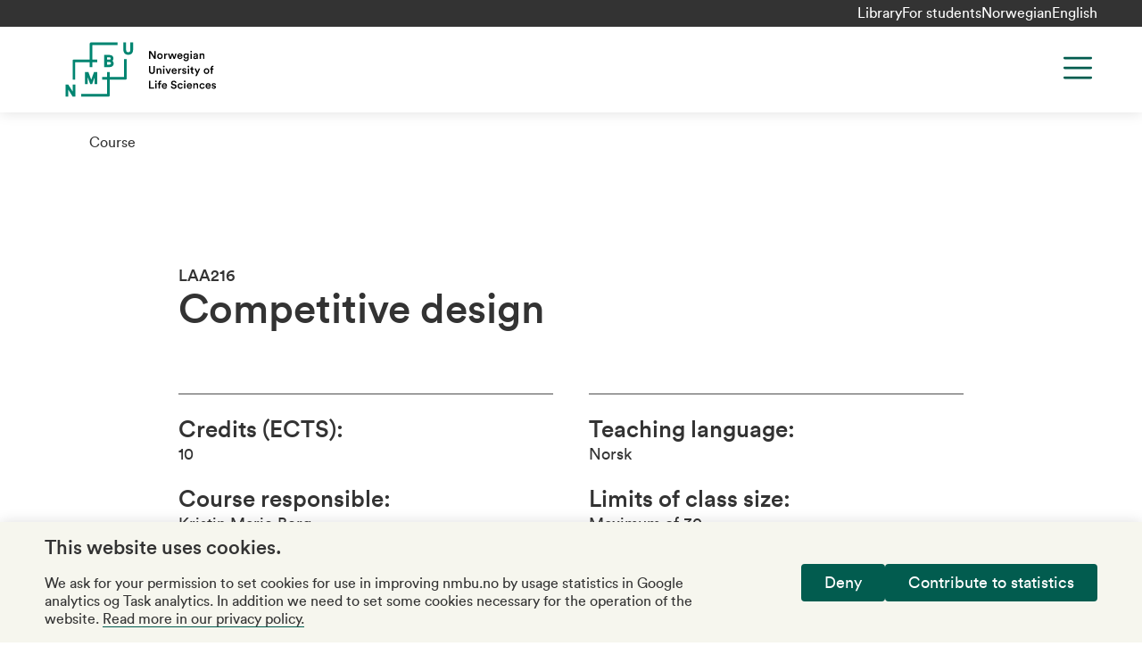

--- FILE ---
content_type: text/html; charset=utf-8
request_url: https://www.nmbu.no/en/course/LAA216
body_size: 14914
content:
<!DOCTYPE html><html lang="en"><head><meta charSet="utf-8"/><meta name="viewport" content="width=device-width"/><meta name="title" content="Competitive design"/><meta name="twitter:card" content="summary_large_image"/><meta name="twitter:site" content="@uninmbu"/><meta name="twitter:title" content="Competitive design"/><title>Competitive design | NMBU</title><meta property="og:title" content="Competitive design | NMBU"/><meta name="next-head-count" content="8"/><link rel="apple-touch-icon" sizes="180x180" href="/favicons/apple-touch-icon.png"/><link rel="icon" type="image/png" sizes="32x32" href="/favicons/favicon-32x32.png"/><link rel="icon" type="image/png" sizes="16x16" href="/favicons/favicon-16x16.png"/><link rel="manifest" href="/site.webmanifest"/><link rel="mask-icon" href="/favicons/safari-pinned-tab.svg" color="#6f4dfa"/><meta name="msapplication-TileColor" content="#e1dffd"/><meta name="theme-color" content="#e1dffd"/><link data-next-font="" rel="preconnect" href="/" crossorigin="anonymous"/><link rel="preload" href="/_next/static/css/bdc51f1eddfbe0d3.css" as="style"/><link rel="stylesheet" href="/_next/static/css/bdc51f1eddfbe0d3.css" data-n-g=""/><link rel="preload" href="/_next/static/css/c387189167573100.css" as="style"/><link rel="stylesheet" href="/_next/static/css/c387189167573100.css" data-n-p=""/><link rel="preload" href="/_next/static/css/c30ca935b2bf4881.css" as="style"/><link rel="stylesheet" href="/_next/static/css/c30ca935b2bf4881.css" data-n-p=""/><noscript data-n-css=""></noscript><script defer="" nomodule="" src="/_next/static/chunks/polyfills-c67a75d1b6f99dc8.js"></script><script src="/_next/static/chunks/webpack-1f11cd5a341429da.js" defer=""></script><script src="/_next/static/chunks/framework-cb255c3c8edfd61b.js" defer=""></script><script src="/_next/static/chunks/main-df221c61c05084df.js" defer=""></script><script src="/_next/static/chunks/pages/_app-728e637e6edf80c1.js" defer=""></script><script src="/_next/static/chunks/734-275de22e72431226.js" defer=""></script><script src="/_next/static/chunks/672-f361b1e7740f5736.js" defer=""></script><script src="/_next/static/chunks/614-6dbd00897a1d3666.js" defer=""></script><script src="/_next/static/chunks/436-84bd0aba05dc06af.js" defer=""></script><script src="/_next/static/chunks/pages/%5B%5B...slug%5D%5D-4c568d9d00a3d6af.js" defer=""></script><script src="/_next/static/1U81mloIec9l1H555yZ31/_buildManifest.js" defer=""></script><script src="/_next/static/1U81mloIec9l1H555yZ31/_ssgManifest.js" defer=""></script></head><body class="no-js"><a role="button" href="#main-content" class="absolute left-0 top-0 bg-green text-white p-xs z-[1000] transform -translate-y-full focus:translate-y-0 transition">Skip to main content</a><div id="__next"><div class="root-layout color-schema-default"><header class="site-header header_header__hnaYk"><div class="header_header-menu-bar-desktop__tQahL"><div class="layout-container flex justify-end gap-x-sm"><ul class="flex gap-sm"><li class="mt-0"><a href="/en/library">Library</a></li><li class="mt-0"><a href="/en/students">For students</a></li></ul><div class="language-switcher_lang-switcher__cKKgo lang-switcher"><div><a href="/emne/laa216" tabindex="0" class="lang-switcher__item">Norwegian</a></div><div><a href="/en/course/laa216" tabindex="0" class="lang-switcher__item lang-switcher__item--active">English</a></div></div></div></div><div class="layout-container h-full sm:h-auto"><div class="pt-md pb-2xs sm:pb-sm lg:grid-container lg:grid-cols-12 relative flex sm:grid flex-col h-full sm:h-auto"><div class="site-header__logo col-span-3 -mt-2xs"><a class="text-left" title="NMBU" href="/en"><svg xmlns="http://www.w3.org/2000/svg" width="216" height="64" fill="none" viewBox="0 0 113 42"><path fill="#008571" d="M6.246 31.956H8.21v8.927H6.277l-3.314-5.277v5.277H1v-8.928h1.994l3.283 5.185v-5.184h-.03Zm18.101-.215v-8.928h-2.362l-2.087 5.614-2.055-5.614h-2.454v8.928h1.963v-5.062l1.81 4.939h1.442l1.81-4.878v5h1.933ZM48.707 1v5.43c0 .829-.277 1.81-1.565 1.81-1.289 0-1.565-.981-1.565-1.81V1h-1.994v5.46c0 2.24 1.35 3.652 3.559 3.652 2.24 0 3.558-1.35 3.558-3.651V1h-1.994ZM35.452 14.53c.613.43.982 1.135.982 1.932 0 .89-.338 1.596-.951 2.087-.706.552-1.565.613-2.393.613H29.5v-8.958h3.59c.89 0 1.564.153 2.086.49.675.43 1.074 1.228 1.074 2.025.03.614-.215 1.35-.798 1.81Zm-3.958-.86h1.718c.951 0 1.043-.46 1.043-.828 0-.552-.368-.859-1.073-.859h-1.688v1.688Zm2.945 2.762c0-.246 0-1.013-1.227-1.013h-1.718v1.902h1.688c.46 0 1.258-.122 1.258-.89Zm9.665 9.94H33.459v-3.559h-1.933v3.559h-3.559v1.933h3.559V38.95h-18.99v1.933h20.186a.746.746 0 0 0 .737-.736V28.305H45.3a.747.747 0 0 0 .736-.737V13.333h-1.932v13.039Zm-25.28-7.21h1.933v-3.59h3.589V13.64h-3.59V2.994h18.5V1.061H19.561a.747.747 0 0 0-.736.737V13.64H6.982a.747.747 0 0 0-.736.736v13.929H8.18V15.573h10.646v3.59Z"></path><path fill="#000" d="M66.313 13.15 63.46 8.762v4.388h-.982V7.382h1.258l2.639 4.11v-4.11h.981v5.768h-1.043ZM72.51 11.155c0 1.227-.86 2.117-2.056 2.117-1.166 0-2.056-.89-2.056-2.117 0-1.227.86-2.117 2.056-2.117 1.197.03 2.056.92 2.056 2.117Zm-.952 0c0-.828-.521-1.258-1.104-1.258-.583 0-1.104.43-1.104 1.258 0 .828.521 1.258 1.104 1.258.583 0 1.104-.43 1.104-1.258ZM75.853 10.112c-.123-.03-.215-.03-.307-.03-.736 0-1.074.429-1.074 1.165v1.902h-.95V9.192h.92v.644c.184-.43.613-.675 1.135-.675.123 0 .215.03.245.03v.921h.031ZM80.057 9.191l.92 2.73.798-2.73h.951L81.47 13.15h-.951l-.982-2.853-.951 2.853h-.982l-1.288-3.958h1.012l.797 2.73.92-2.73h1.013ZM86.992 12.014c-.215.705-.829 1.257-1.78 1.257-1.073 0-2.025-.767-2.025-2.116 0-1.258.92-2.087 1.933-2.087 1.227 0 1.933.798 1.933 2.056 0 .153 0 .276-.03.307h-2.915c.03.613.49 1.043 1.074 1.043.583 0 .859-.307.981-.706l.829.246Zm-.92-1.289c-.031-.46-.338-.89-.982-.89a.975.975 0 0 0-.982.89h1.963ZM88.618 13.148a.97.97 0 0 0 .982.86c.736 0 1.135-.369 1.135-1.197v-.43c-.184.307-.583.583-1.166.583-1.043 0-1.84-.828-1.84-1.933 0-1.073.736-1.932 1.84-1.932.614 0 1.013.245 1.166.583V9.19h.92v3.59c0 1.073-.552 2.055-2.024 2.055-1.043 0-1.78-.645-1.903-1.442l.89-.246Zm2.148-2.117c0-.675-.43-1.104-1.013-1.104-.613 0-1.043.43-1.043 1.104 0 .706.4 1.136 1.043 1.136.614 0 1.013-.46 1.013-1.136ZM93.405 7.166c.337 0 .613.276.613.614a.615.615 0 0 1-.613.613.615.615 0 0 1-.614-.613c0-.338.276-.614.614-.614Zm-.46 5.982V9.192h.95v3.957h-.95ZM96.165 10.878l1.012-.153c.215-.03.307-.153.307-.276 0-.338-.215-.614-.736-.614-.491 0-.767.307-.829.706l-.859-.184c.061-.675.706-1.289 1.657-1.289 1.227 0 1.687.706 1.687 1.473v1.963c0 .369.03.583.062.645h-.89c0-.031-.03-.184-.03-.491-.185.307-.584.613-1.228.613-.828 0-1.35-.583-1.35-1.196-.03-.706.491-1.104 1.197-1.197Zm1.288.614v-.184l-1.043.153c-.276.062-.522.215-.522.553 0 .276.215.521.583.521.522 0 .982-.276.982-1.043ZM100.586 13.149h-.951V9.19h.92v.522c.246-.46.736-.645 1.166-.645.982 0 1.442.706 1.442 1.565v2.516h-.951v-2.332c0-.49-.215-.89-.829-.89-.552 0-.828.43-.828.951v2.27h.031ZM62.418 22.075v-3.773h.982v3.712c0 .828.46 1.258 1.166 1.258.736 0 1.196-.46 1.196-1.258v-3.712h.982v3.773c0 1.38-.951 2.148-2.148 2.148-1.227 0-2.178-.736-2.178-2.148ZM68.953 24.102h-.951v-3.958h.92v.522c.246-.46.737-.645 1.166-.645.982 0 1.442.706 1.442 1.565v2.516h-.951V21.77c0-.49-.215-.89-.798-.89-.552 0-.828.43-.828.952v2.27ZM73.278 18.12c.337 0 .613.275.613.613a.615.615 0 0 1-.613.613.615.615 0 0 1-.614-.613c0-.338.276-.614.614-.614Zm-.491 5.982v-3.958h.95v3.958h-.95ZM77.081 24.102h-.951l-1.626-3.957h1.043l1.043 2.822 1.013-2.822h.981l-1.503 3.957ZM82.82 22.967c-.215.705-.828 1.258-1.78 1.258-1.073 0-2.024-.767-2.024-2.117 0-1.258.92-2.087 1.932-2.087 1.228 0 1.933.798 1.933 2.056 0 .153 0 .276-.03.307h-2.915c.03.613.49 1.043 1.074 1.043.583 0 .859-.307.981-.706l.829.246Zm-.89-1.289c-.03-.46-.337-.89-.982-.89a.975.975 0 0 0-.981.89h1.963ZM86.195 21.062c-.123-.03-.215-.03-.307-.03-.736 0-1.074.43-1.074 1.166V24.1h-.95v-3.958h.92v.644c.184-.43.613-.675 1.135-.675.123 0 .215.031.245.031v.92h.03ZM87.574 22.781c.031.368.307.675.798.675.399 0 .583-.215.583-.46 0-.215-.153-.368-.46-.43l-.583-.122c-.706-.154-1.074-.614-1.074-1.166 0-.706.644-1.289 1.473-1.289 1.104 0 1.472.706 1.534 1.105l-.798.214c-.03-.214-.215-.582-.736-.582-.338 0-.583.214-.583.46 0 .215.153.368.399.43l.613.122c.737.153 1.135.614 1.135 1.197 0 .613-.49 1.257-1.503 1.257-1.135 0-1.595-.736-1.626-1.196l.828-.215ZM91.38 18.12c.337 0 .613.275.613.613a.615.615 0 0 1-.614.613.615.615 0 0 1-.613-.613c0-.338.276-.614.613-.614Zm-.461 5.982v-3.958h.951v3.958h-.951ZM94.383 20.113h.828v.828h-.828v1.84c0 .338.153.492.49.492.123 0 .277-.031.338-.031v.767c-.061.03-.245.092-.583.092-.736 0-1.196-.43-1.196-1.166v-1.994h-.737v-.828h.215c.43 0 .614-.277.614-.614v-.583h.859v1.197ZM96.537 25.695l.951-2.086-1.687-3.498h1.074l1.135 2.516 1.073-2.516h1.013l-2.516 5.584h-1.043ZM106.777 22.106c0 1.227-.859 2.117-2.055 2.117-1.166 0-2.056-.89-2.056-2.117 0-1.227.859-2.117 2.056-2.117 1.165 0 2.055.89 2.055 2.117Zm-.951 0c0-.828-.522-1.258-1.104-1.258-.583 0-1.105.43-1.105 1.258 0 .828.522 1.258 1.105 1.258.582 0 1.104-.43 1.104-1.258ZM108.961 19.591v.522h.921v.828h-.921v3.13h-.951v-3.13h-.705v-.828h.705v-.552c0-.89.583-1.412 1.381-1.412.245 0 .429.062.491.092v.798c-.062-.03-.154-.03-.338-.03-.245 0-.583.091-.583.582ZM62.478 35.024v-5.768h.982v4.847H66.1v.92h-3.62ZM67.477 29.04c.337 0 .614.276.614.614a.615.615 0 0 1-.614.613.615.615 0 0 1-.614-.613c0-.338.276-.614.614-.614Zm-.46 5.983v-3.958h.95v3.957h-.95ZM70.456 30.544v.522h.92v.828h-.92v3.13h-.952v-3.13H68.8v-.828h.705v-.552c0-.89.583-1.412 1.381-1.412.245 0 .43.062.49.093v.797c-.06 0-.153-.03-.337-.03-.276-.031-.582.092-.582.582ZM75.61 33.888c-.214.705-.828 1.257-1.778 1.257-1.074 0-2.025-.767-2.025-2.116 0-1.258.92-2.087 1.932-2.087 1.228 0 1.933.798 1.933 2.056 0 .153 0 .276-.03.307h-2.915c.03.613.49 1.043 1.074 1.043.583 0 .859-.307.981-.706l.829.246Zm-.92-1.258c-.03-.46-.337-.89-.981-.89a.975.975 0 0 0-.982.89h1.963ZM81.78 30.881c-.062-.368-.369-.89-1.136-.89-.582 0-.981.4-.981.83 0 .367.215.643.675.735l.828.185c1.012.214 1.565.859 1.565 1.656 0 .89-.737 1.749-2.056 1.749-1.472 0-2.147-.951-2.24-1.78l.92-.245c.062.614.492 1.166 1.32 1.166.706 0 1.043-.337 1.043-.798 0-.368-.276-.675-.767-.767l-.828-.184c-.89-.184-1.473-.767-1.473-1.626 0-.982.89-1.78 1.964-1.78 1.35 0 1.902.83 2.025 1.473l-.86.276ZM84.353 33.06c0 .797.522 1.257 1.105 1.257.614 0 .89-.43.982-.736l.828.307c-.184.613-.767 1.288-1.81 1.288-1.166 0-2.056-.89-2.056-2.117 0-1.227.89-2.117 2.025-2.117 1.074 0 1.657.675 1.81 1.289l-.859.307c-.092-.338-.368-.737-.95-.737-.584.031-1.075.46-1.075 1.258ZM88.678 29.04c.338 0 .614.276.614.614a.615.615 0 0 1-.614.613.615.615 0 0 1-.614-.613c0-.338.277-.614.614-.614Zm-.46 5.983v-3.958h.95v3.957h-.95ZM93.99 33.888c-.215.705-.828 1.257-1.78 1.257-1.073 0-2.024-.767-2.024-2.116 0-1.258.92-2.087 1.932-2.087 1.228 0 1.933.798 1.933 2.056 0 .153 0 .276-.03.307h-2.915c.03.613.49 1.043 1.074 1.043.583 0 .859-.307.981-.706l.829.246Zm-.92-1.258c-.031-.46-.338-.89-.982-.89a.976.976 0 0 0-.982.89h1.963ZM95.984 35.023h-.95v-3.958h.92v.522c.245-.46.736-.645 1.165-.645.982 0 1.442.706 1.442 1.565v2.516h-.95V32.69c0-.49-.216-.89-.83-.89-.551 0-.827.43-.827.951v2.27h.03ZM100.461 33.06c0 .797.521 1.257 1.104 1.257.614 0 .89-.43.982-.736l.828.307c-.184.613-.767 1.288-1.81 1.288-1.166 0-2.055-.89-2.055-2.117 0-1.227.889-2.117 2.025-2.117 1.073 0 1.656.675 1.81 1.289l-.859.307c-.092-.338-.368-.737-.951-.737-.583.031-1.074.46-1.074 1.258ZM107.794 33.888c-.214.705-.828 1.257-1.779 1.257-1.074 0-2.025-.767-2.025-2.116 0-1.258.921-2.087 1.933-2.087 1.227 0 1.933.798 1.933 2.056 0 .153 0 .276-.031.307h-2.914c.03.613.49 1.043 1.073 1.043s.859-.307.982-.706l.828.246Zm-.889-1.258c-.031-.46-.338-.89-.982-.89a.976.976 0 0 0-.982.89h1.964ZM109.324 33.734c.031.368.307.675.798.675.399 0 .583-.215.583-.46 0-.215-.153-.368-.46-.43l-.583-.122c-.706-.154-1.074-.614-1.074-1.166 0-.706.644-1.289 1.473-1.289 1.104 0 1.472.706 1.534 1.105l-.798.215c-.031-.215-.215-.583-.736-.583-.338 0-.583.214-.583.46 0 .215.153.368.399.399l.613.122c.737.154 1.135.614 1.135 1.197 0 .614-.49 1.258-1.503 1.258-1.135 0-1.595-.736-1.626-1.197l.828-.184Z"></path></svg></a></div><div class="col-span-9 lg:justify-self-end lg:flex lg:flex-row-reverse maxlg:max-screen-height"><div class="absolute right-0 lg:static top-md h-[2.75rem] justify-self-end"><button class="header_menu-button__UstYC svg-path-green" title="Menu" aria-label="Menu" aria-expanded="false" aria-controls="main-navigation"><svg width="44" height="44" viewBox="0 0 44 44" fill="none" xmlns="http://www.w3.org/2000/svg" aria-hidden="true"><path d="M7.33301 11H36.6663" stroke="#333333" stroke-width="2.75" stroke-linecap="round" stroke-linejoin="round"></path><path d="M7.33301 22H36.6663" stroke="#333333" stroke-width="2.75" stroke-linecap="round" stroke-linejoin="round"></path><path d="M7.33301 33H36.6663" stroke="#333333" stroke-width="2.75" stroke-linecap="round" stroke-linejoin="round"></path></svg></button></div><div class="header_navigation__1XXg0 lg:justify-self-end hidden" id="main-navigation"><div class="accordion w-full"><div id="main-navigation-accordion" class="accordion__body" style="max-height:0px"><nav aria-label="Main navigation" class="pt-3xl pb-lg lg:p-none"><ul class="menu lg:flex lg:flex-wrap lg:justify-end text-3xl lg:text-2xl"><li class=""><a href="/studies">Studies</a></li><li class=""><a href="/en/node/46210">Research</a></li><li class=""><a href="/en/forskning/innovasjon">Innovation</a></li><li class=""><a href="/en/about">About NMBU</a></li></ul></nav><div class="lg:px-md mt-md"><form class="w-full lg:flex lg:justify-end"><div class="searchform searchform--shadow max-w-s420 searchform__left"><input type="search" name="search" aria-label="Search" placeholder="Search" value=""/><button type="submit" aria-label="Search"><span class="visually-hidden">Search</span></button></div></form></div></div></div><div class="header_header-menu-bar-mobile__NQnYl"><ul class="flex gap-sm"><li class="mt-0"><a href="/en/library">Library</a></li><li class="mt-0"><a href="/en/students">For students</a></li></ul><div class="language-switcher_lang-switcher__cKKgo lang-switcher"><div><a href="/emne/laa216" tabindex="0" class="lang-switcher__item">Norwegian</a></div><div><a href="/en/course/laa216" tabindex="0" class="lang-switcher__item lang-switcher__item--active">English</a></div></div></div></div></div></div></div></header><main id="main-content"><div><div class="pt-header pb-4xl layout-container"><div class="layout-container relative"><div class="page-breadcrumbs pt-md"><div class="font-circular-book"><span class="breadcrumbs_item__jMagR"><a href="/en/course">Course</a></span></div></div></div><div class="layout"><article class="font-circular-book article mt-2xl lg:mt-4xl"><div><div class="container-wide"><header><h1><small class="text-base block">LAA216 </small>Competitive design</h1></header><section class="grid-container grid-cols-1 md:grid-cols-2 mt-lg lg:mt-2xl"><div class="border-t border-b pb-xs md:pb-md"><p class="mt-xs md:mt-md"><strong class="text-xl">Credits (ECTS):</strong><span class="block text-base">10</span></p><p class="mt-xs md:mt-md"><strong class="text-xl">Course responsible:</strong><span class="block text-base">Kristin Marie Berg</span></p><p class="mt-xs md:mt-md"><strong class="text-xl">Campus / Online:</strong><span class="block text-base">Taught campus Ås</span></p></div><div class="border-t border-b pb-xs md:pb-md"><p class="mt-xs md:mt-md"><strong class="text-xl">Teaching language:</strong><span class="block text-base">Norsk</span></p><p class="mt-xs md:mt-md"><strong class="text-xl">Limits of class size:</strong><span class="block text-base">Maximum of 30</span></p><p class="mt-xs md:mt-md"><strong class="text-xl">Course frequency:</strong><span class="block text-base">Annually</span></p><p class="mt-xs md:mt-md"><strong class="text-xl">Nominal workload:</strong><span class="block text-base">Total workload: 250 hours.</span></p><p class="mt-xs md:mt-md"><strong class="text-xl">Teaching and exam period:</strong><span class="block text-base">This course starts in Spring parallel. This course has teaching/evaluation in Spring parallel. The course ends three weeks before the end ot semester.</span></p></div></section><section class="content"><div class="mt-lg"><h3>About this course</h3><div class="cke"><p>The course is built up as a series of lectures and compulsory activities that support the students&#x27; work on two assignments. There will be some cooperation with LAA215.</p><p>First a mandatory short task is completed.</p><p>Then a design assignment is carried out with drawings and descriptions aimed at construction consisting of several parts.In order to solve the thesis, all lessons learned through previous courses in the LING programme should be applied. This is e.g. knowledge of tarrain and surface water, materials, foundations, coatings, edges, other constructive solutions, soil and plant use, as well as knowledge of descriptions, drawings and contracts. Relevant literature and project examples are referred to. Project management and process understanding will also be included. In addition to previous lectures, students must find relevant sources through searches in literature, websites and project examples. Guidance will be given in groups.</p></div></div><div class="mt-lg"><h3>Learning outcome</h3><div class="cke"><p>Knowledge:</p><ul><li>The student has knowledge of general guidelines for development towards more sustainable solutions for developing new green spaces in urban environments. </li><li>The student has knowledge about of soil condition, terrain grading, stormwater management, materials, foundations, coatings, edges and simple structures - as well as soil and vegetation used in green spaces</li></ul><p>Skill:</p><ul><li>The student can find out the overall requirements of relevant legislation, Tek17 and Norsk standard, as well as the Byggforsk series and industry standards for the design of a public green system with good quality. </li><li>The student has the ability to use digital tools for designing an illustration plan, overall technical plan and technical detailed drawings. </li><li>The student is capable of doing risk analysis of plant use.</li><li>The student has the ability to create an offer basis for describing an entry price using NS3420</li></ul><p>General competence:</p><ul><li>The student has the ability to carry out a binding collaboration with other students, document this and carry out self-control of the design.</li><li>The student has the ability to new thinking and independently obtain relevant background material in order to acquire new skills.</li><li>The student can plan and carry out varied assignments and design in accordance with professional and professional ethical requirements.</li></ul></div></div></section><section class="py-lg"><div class="pt-lg"><ul class="accordion-list"><li><details class="details-accordion"><summary class="flex pb-sm gap-md items-center justify-between outline-none font-circular-medium cursor-pointer font-size-h3">Learning activities<i aria-hidden="true"><svg width="16" height="16" viewBox="0 0 22 22" fill="none" xmlns="http://www.w3.org/2000/svg"><path d="M11 1V21" stroke="#333333" stroke-width="1.75" stroke-linecap="round" stroke-linejoin="round"></path><path d="M1 11H21" stroke="#333333" stroke-width="1.75" stroke-linecap="round" stroke-linejoin="round"></path></svg></i></summary><div style="max-height:auto;overflow:hidden"><div class="cke">Lectures, trips, short assignment with drawings and technicalø description, project assignment as group work with supervision. </div></div></details></li><li><details class="details-accordion"><summary class="flex pb-sm gap-md items-center justify-between outline-none font-circular-medium cursor-pointer font-size-h3">Teaching support<i aria-hidden="true"><svg width="16" height="16" viewBox="0 0 22 22" fill="none" xmlns="http://www.w3.org/2000/svg"><path d="M11 1V21" stroke="#333333" stroke-width="1.75" stroke-linecap="round" stroke-linejoin="round"></path><path d="M1 11H21" stroke="#333333" stroke-width="1.75" stroke-linecap="round" stroke-linejoin="round"></path></svg></i></summary><div style="max-height:auto;overflow:hidden"><div class="cke"><ul><li>Previous and new lectures and literature from the LING programme.</li><li>Help literature on CANVAS</li><li>The students receive supervision in groups of auxiliary teachers with different professional competence.</li></ul></div></div></details></li><li><details class="details-accordion"><summary class="flex pb-sm gap-md items-center justify-between outline-none font-circular-medium cursor-pointer font-size-h3">Syllabus<i aria-hidden="true"><svg width="16" height="16" viewBox="0 0 22 22" fill="none" xmlns="http://www.w3.org/2000/svg"><path d="M11 1V21" stroke="#333333" stroke-width="1.75" stroke-linecap="round" stroke-linejoin="round"></path><path d="M1 11H21" stroke="#333333" stroke-width="1.75" stroke-linecap="round" stroke-linejoin="round"></path></svg></i></summary><div style="max-height:auto;overflow:hidden"><div class="cke"><p><strong>Mandatory work tool: </strong></p><ul><li>Standard Norge - student subscription - essential is NS3420 &#x27;grunn og terrengarbeider&#x27;, &#x27;rigg og drift&#x27; and &#x27;anleggsgartnerarbeider&#x27;, with NS4400 Planteskolevarer. </li><li>Student subscription on &#x27;Byggforskserien&#x27;</li><li>&#x27;plantevalg.no&#x27; or equivalent to make risk assessments</li><li>TEK17 - free online access</li></ul><p><strong>Available in the classroom or available via school subscription:</strong></p><ul><li>Holgersen og Dam, Bæfestelser i anleggsgartneriet. ISBN 97-7387-0366.</li><li>Zimmermann, Constructing landskape, materials, techniques, struktural components. ISBN 978-3-7643-8600-9.</li><li>Supporting literature published on CANVAS and various manuals from the Norwegian Public Roads Administration</li><li>Focusanbud</li><li>AutoCAD</li></ul></div></div></details></li><li><details class="details-accordion"><summary class="flex pb-sm gap-md items-center justify-between outline-none font-circular-medium cursor-pointer font-size-h3">Prerequisites<i aria-hidden="true"><svg width="16" height="16" viewBox="0 0 22 22" fill="none" xmlns="http://www.w3.org/2000/svg"><path d="M11 1V21" stroke="#333333" stroke-width="1.75" stroke-linecap="round" stroke-linejoin="round"></path><path d="M1 11H21" stroke="#333333" stroke-width="1.75" stroke-linecap="round" stroke-linejoin="round"></path></svg></i></summary><div style="max-height:auto;overflow:hidden"><div class="cke">An approved 2 year study in Landscape engineering from NMBU or other educational institutions, or the equivalent. An approved two-year basic block in Landscape Architecture from NMBU or the equivalent. .</div></div></details></li><li><details class="details-accordion"><summary class="flex pb-sm gap-md items-center justify-between outline-none font-circular-medium cursor-pointer font-size-h3">Recommended prerequisites<i aria-hidden="true"><svg width="16" height="16" viewBox="0 0 22 22" fill="none" xmlns="http://www.w3.org/2000/svg"><path d="M11 1V21" stroke="#333333" stroke-width="1.75" stroke-linecap="round" stroke-linejoin="round"></path><path d="M1 11H21" stroke="#333333" stroke-width="1.75" stroke-linecap="round" stroke-linejoin="round"></path></svg></i></summary><div style="max-height:auto;overflow:hidden"><div>LAA115/LAA221/LAA233, PHG113/PHG213 and LAD100.</div></div></details></li><li><details class="details-accordion"><summary class="flex pb-sm gap-md items-center justify-between outline-none font-circular-medium cursor-pointer font-size-h3">Assessment method<i aria-hidden="true"><svg width="16" height="16" viewBox="0 0 22 22" fill="none" xmlns="http://www.w3.org/2000/svg"><path d="M11 1V21" stroke="#333333" stroke-width="1.75" stroke-linecap="round" stroke-linejoin="round"></path><path d="M1 11H21" stroke="#333333" stroke-width="1.75" stroke-linecap="round" stroke-linejoin="round"></path></svg></i></summary><div style="max-height:auto;overflow:hidden"><div class="cke">Final project assignment is assessed with grades A-F where F has not been passed. Individual adjustments are then made to the grade for the group&#x27;s individual members. This will be based on the criteria of efforts / participation / collaboration in the project group and requires that the group has reported on these criteria.<br/><br/>Project work
Karakterregel: Letter grades

</div></div></details></li><li><details class="details-accordion"><summary class="flex pb-sm gap-md items-center justify-between outline-none font-circular-medium cursor-pointer font-size-h3">About use of AI<i aria-hidden="true"><svg width="16" height="16" viewBox="0 0 22 22" fill="none" xmlns="http://www.w3.org/2000/svg"><path d="M11 1V21" stroke="#333333" stroke-width="1.75" stroke-linecap="round" stroke-linejoin="round"></path><path d="M1 11H21" stroke="#333333" stroke-width="1.75" stroke-linecap="round" stroke-linejoin="round"></path></svg></i></summary><div style="max-height:auto;overflow:hidden"><div class="cke">K3 full use of Ai in accordance with NMBU&#x27;s guidelines<p class="pt-md"><a href="https://www.nmbu.no/en/students/permitted-aids-ai-write-and-cite#aicategory">Descriptions of AI-category codes<!-- -->.</a></p></div></div></details></li><li><details class="details-accordion"><summary class="flex pb-sm gap-md items-center justify-between outline-none font-circular-medium cursor-pointer font-size-h3">Examiner scheme<i aria-hidden="true"><svg width="16" height="16" viewBox="0 0 22 22" fill="none" xmlns="http://www.w3.org/2000/svg"><path d="M11 1V21" stroke="#333333" stroke-width="1.75" stroke-linecap="round" stroke-linejoin="round"></path><path d="M1 11H21" stroke="#333333" stroke-width="1.75" stroke-linecap="round" stroke-linejoin="round"></path></svg></i></summary><div style="max-height:auto;overflow:hidden"><div class="cke"><p>External examiner participates in the evaluation of the assessment system itself.</p><p>Two examiners evaluate all exam papers together with assistant teachers in the course. </p></div></div></details></li><li><details class="details-accordion"><summary class="flex pb-sm gap-md items-center justify-between outline-none font-circular-medium cursor-pointer font-size-h3">Mandatory activity<i aria-hidden="true"><svg width="16" height="16" viewBox="0 0 22 22" fill="none" xmlns="http://www.w3.org/2000/svg"><path d="M11 1V21" stroke="#333333" stroke-width="1.75" stroke-linecap="round" stroke-linejoin="round"></path><path d="M1 11H21" stroke="#333333" stroke-width="1.75" stroke-linecap="round" stroke-linejoin="round"></path></svg></i></summary><div style="max-height:auto;overflow:hidden"><div class="cke"><ul><li>an assignment with oral presentation in February</li><li>100% participation in excursions, material seminar and oral presentation of project assignment that are market on the time-table - absence requires a medical certificate. Absence here requires extra activity or task for approval.</li><li>Approved compulsory activity one year will only be valid for this academic year, as well as for the next year. After this, new approval of the compulsory activity is required. </li></ul></div></div></details></li><li><details class="details-accordion"><summary class="flex pb-sm gap-md items-center justify-between outline-none font-circular-medium cursor-pointer font-size-h3">Notes<i aria-hidden="true"><svg width="16" height="16" viewBox="0 0 22 22" fill="none" xmlns="http://www.w3.org/2000/svg"><path d="M11 1V21" stroke="#333333" stroke-width="1.75" stroke-linecap="round" stroke-linejoin="round"></path><path d="M1 11H21" stroke="#333333" stroke-width="1.75" stroke-linecap="round" stroke-linejoin="round"></path></svg></i></summary><div style="max-height:auto;overflow:hidden"><div class="cke">NMBU covers mandatory trips and excursions. </div></div></details></li><li><details class="details-accordion"><summary class="flex pb-sm gap-md items-center justify-between outline-none font-circular-medium cursor-pointer font-size-h3">Teaching hours<i aria-hidden="true"><svg width="16" height="16" viewBox="0 0 22 22" fill="none" xmlns="http://www.w3.org/2000/svg"><path d="M11 1V21" stroke="#333333" stroke-width="1.75" stroke-linecap="round" stroke-linejoin="round"></path><path d="M1 11H21" stroke="#333333" stroke-width="1.75" stroke-linecap="round" stroke-linejoin="round"></path></svg></i></summary><div style="max-height:auto;overflow:hidden"><div class="cke">Lectures and seminars: approx. 35 hours. Workshop/joint reviews: approx. 10 hours. Excursion and field inspection approx. 12 hours. Supervision in groups: approx. 2 hours per student.</div></div></details></li><li><details class="details-accordion"><summary class="flex pb-sm gap-md items-center justify-between outline-none font-circular-medium cursor-pointer font-size-h3">Preferential right<i aria-hidden="true"><svg width="16" height="16" viewBox="0 0 22 22" fill="none" xmlns="http://www.w3.org/2000/svg"><path d="M11 1V21" stroke="#333333" stroke-width="1.75" stroke-linecap="round" stroke-linejoin="round"></path><path d="M1 11H21" stroke="#333333" stroke-width="1.75" stroke-linecap="round" stroke-linejoin="round"></path></svg></i></summary><div style="max-height:auto;overflow:hidden"><div class="cke">B-LI</div></div></details></li><li><details class="details-accordion"><summary class="flex pb-sm gap-md items-center justify-between outline-none font-circular-medium cursor-pointer font-size-h3">Admission requirements<i aria-hidden="true"><svg width="16" height="16" viewBox="0 0 22 22" fill="none" xmlns="http://www.w3.org/2000/svg"><path d="M11 1V21" stroke="#333333" stroke-width="1.75" stroke-linecap="round" stroke-linejoin="round"></path><path d="M1 11H21" stroke="#333333" stroke-width="1.75" stroke-linecap="round" stroke-linejoin="round"></path></svg></i></summary><div style="max-height:auto;overflow:hidden"><div class="cke">Minimum requirements for entrance to higher education in Norway (generell studiekompetanse) or approved vocational training for the study..</div></div></details></li></ul></div></section></div></div></article></div></div></div></main><footer class="flex flex-col justify-end bg-green-light color-schema-default"><div class="footer_content___zFRn layout-container"><div class="lg:grid-container grid-cols-4 pt-lg lg:pt-3xl pb-md lg:pb-3xl accordion-list"><div><div class="accordion accordion--menu-item lg:hidden py-xs"><button aria-label="About NMBU" aria-controls="footer-menu-1" aria-expanded="false"><h3 class="font-lyon-text text-3xl" title="About NMBU">About NMBU</h3><i aria-hidden="true"><svg width="16" height="16" viewBox="0 0 22 22" fill="none" xmlns="http://www.w3.org/2000/svg"><path d="M11 1V21" stroke="#333333" stroke-width="1.75" stroke-linecap="round" stroke-linejoin="round"></path><path d="M1 11H21" stroke="#333333" stroke-width="1.75" stroke-linecap="round" stroke-linejoin="round"></path></svg></i></button><div id="footer-menu-1" class="accordion__body" style="max-height:0px"><ul class="footer_list__qZheQ menu"><li><a href="/en/node/47323">About NMBU</a></li><li><a href="/en/find-employee">Find an employee</a></li><li><a href="/en/vacancies">Work for us</a></li><li><a href="/en/about/contact-us">Contact us</a></li></ul></div></div><div class="hidden lg:block"><div class="border-b"><h3 class="text-3xl text-ellipsis font-lyon-text" title="About NMBU">About NMBU</h3></div><ul class="footer_list__qZheQ menu"><li><a href="/en/node/47323">About NMBU</a></li><li><a href="/en/find-employee">Find an employee</a></li><li><a href="/en/vacancies">Work for us</a></li><li><a href="/en/about/contact-us">Contact us</a></li></ul></div></div><div><div class="accordion accordion--menu-item lg:hidden py-xs"><button aria-label="Research" aria-controls="footer-menu-2" aria-expanded="false"><h3 class="font-lyon-text text-3xl" title="Research">Research</h3><i aria-hidden="true"><svg width="16" height="16" viewBox="0 0 22 22" fill="none" xmlns="http://www.w3.org/2000/svg"><path d="M11 1V21" stroke="#333333" stroke-width="1.75" stroke-linecap="round" stroke-linejoin="round"></path><path d="M1 11H21" stroke="#333333" stroke-width="1.75" stroke-linecap="round" stroke-linejoin="round"></path></svg></i></button><div id="footer-menu-2" class="accordion__body" style="max-height:0px"><ul class="footer_list__qZheQ menu"><li><a href="/en/research">Research</a></li><li><a href="/en/research/innovation">Innovation</a></li><li><a href="/en/research/services-and-laboratories">Services and laboratories</a></li><li><a href="/en/about/sustainability-nmbu">Sustainability</a></li></ul></div></div><div class="hidden lg:block"><div class="border-b"><h3 class="text-3xl text-ellipsis font-lyon-text" title="Research">Research</h3></div><ul class="footer_list__qZheQ menu"><li><a href="/en/research">Research</a></li><li><a href="/en/research/innovation">Innovation</a></li><li><a href="/en/research/services-and-laboratories">Services and laboratories</a></li><li><a href="/en/about/sustainability-nmbu">Sustainability</a></li></ul></div><div class="font-lyon-text hidden lg:block text-2xl mt-sm"><a href="/forside/dyresykehuset">Animal hospital</a></div></div><div><div class="accordion accordion--menu-item lg:hidden py-xs"><button aria-label="For students" aria-controls="footer-menu-3" aria-expanded="false"><h3 class="font-lyon-text text-3xl" title="For students">For students</h3><i aria-hidden="true"><svg width="16" height="16" viewBox="0 0 22 22" fill="none" xmlns="http://www.w3.org/2000/svg"><path d="M11 1V21" stroke="#333333" stroke-width="1.75" stroke-linecap="round" stroke-linejoin="round"></path><path d="M1 11H21" stroke="#333333" stroke-width="1.75" stroke-linecap="round" stroke-linejoin="round"></path></svg></i></button><div id="footer-menu-3" class="accordion__body" style="max-height:0px"><ul class="footer_list__qZheQ menu"><li><a href="https://canvas.nmbu.no">Canvas</a></li><li><a href="/en/studies">Studies and courses</a></li><li><a href="/en/students/student-parliament-nmbu">Student parliament</a></li><li><a href="https://as.foreningsportal.no/foreninger?target=212">Student associations</a></li><li><a href="/en/students/studentombud-nmbu">Whistleblowing</a></li><li><a href="/en/about/sitrap-center-excellence-education">Education quality</a></li></ul></div></div><div class="hidden lg:block"><div class="border-b"><h3 class="text-3xl text-ellipsis font-lyon-text" title="For students">For students</h3></div><ul class="footer_list__qZheQ menu"><li><a href="https://canvas.nmbu.no">Canvas</a></li><li><a href="/en/studies">Studies and courses</a></li><li><a href="/en/students/student-parliament-nmbu">Student parliament</a></li><li><a href="https://as.foreningsportal.no/foreninger?target=212">Student associations</a></li><li><a href="/en/students/studentombud-nmbu">Whistleblowing</a></li><li><a href="/en/about/sitrap-center-excellence-education">Education quality</a></li></ul></div></div><div class="font-lyon-text lg:hidden text-3xl mt-xs"><a href="/forside/dyresykehuset">Animal hospital</a></div><div class="grid-container grid-cols-2 mt-3xl lg:mt-none lg:block"><div class="lg:mt-3xs lg:mb-md"><p class="mb-3xs text-lg">Phone<!-- -->:<!-- --> <a href="tel:67230000" class="whitespace-nowrap">67 23 00 00</a></p><p class="mb-md lg:mb-lg text-lg"><a href="mailto:post@nmbu.no">E-post</a></p><p><span>Address<!-- -->: </span><br/>Postboks 5003<br/>1432 Ås<br/>Organization number<!-- -->: <!-- -->969159570<br/><a href="/en/about/contact-us#visiting-addresses" class="inline-block text-lg mt-2xs">Visiting adresses</a></p></div><ul><li class="mb-2xs last:mb-0"><a class="text-lg" href="https://www.facebook.com/UniNMBU">Facebook</a></li><li class="mb-2xs last:mb-0"><a class="text-lg" href="http://instagram.com/uninmbu">Instagram</a></li><li class="mb-2xs last:mb-0"><a class="text-lg" href="https://no.linkedin.com/school/norwegian-university-of-life-sciences/">Linkedin</a></li></ul></div></div></div><div class="footer_credits__801G_ font-circular-book bg-neutral text-white py-2xs"><div class="layout"><div class="lg:flex lg:justify-center gap-2lg"><div><a href="https://uustatus.no/nb/erklaringer/publisert/be2b5dae-1481-4161-8863-a6e566f4917a">Accessibility report</a></div><div class="mt-xs lg:mt-none"><a href="/en/about/privacy-statement-nmbus-website">Privacy statement</a></div><div class="mt-xs lg:mt-none"><button class="underline-on-dark leading-none">Manage cookies</button></div></div></div></div></footer></div></div><script id="__NEXT_DATA__" type="application/json">{"props":{"pageProps":{"translationPaths":{"paths":[{"alias":"/emne/laa216","pid":23729,"langcode":"nb"},{"alias":"/en/course/laa216","pid":25084,"langcode":"en"}]},"resource":{"type":"node--study_subject","id":"934c30fc-1600-4aed-ad2a-c8eb38717fb2","drupal_internal__nid":52180,"drupal_internal__vid":1621491,"langcode":"en","revision_timestamp":"2023-06-05T10:07:33+00:00","status":true,"title":"Competitive design","created":"2023-06-05T10:33:17+00:00","changed":{"value":"2025-12-10T01:49:57+00:00","preserve":null},"promote":false,"sticky":false,"default_langcode":false,"revision_translation_affected":true,"breadcrumbs":[{"uri":"/en/course","title":"Course","options":[]},{"uri":"internal:#","title":"Competitive Design","options":[]}],"moderation_state":null,"metatag":[{"tag":"meta","attributes":{"name":"title","content":"Competitive design"}},{"tag":"link","attributes":{"rel":"canonical","href":"https://main-bvxea6i-kdsvgmpf4iwws.eu-5.platformsh.site/en/course/laa216"}},{"tag":"meta","attributes":{"name":"twitter:card","content":"summary_large_image"}},{"tag":"meta","attributes":{"name":"twitter:site","content":"@uninmbu"}},{"tag":"meta","attributes":{"name":"twitter:title","content":"Competitive design"}}],"translation_paths":[{"alias":"/emne/laa216","pid":23729,"langcode":"nb"},{"alias":"/en/course/laa216","pid":25084,"langcode":"en"}],"url_alias":["/emne/laa216"],"study_model":null,"study_program_info":null,"study_plan_variations":[],"study_plan_link":null,"study_subject_history":null,"theme":null,"path":{"alias":"/course/laa216","pid":25084,"langcode":"en"},"publish_on":null,"unpublish_on":null,"content_translation_source":"und","content_translation_outdated":false,"body":null,"field_about":{"value":"\u003cp\u003eThe course is built up as a series of lectures and compulsory activities that support the students' work on two assignments. There will be some cooperation with LAA215.\u003c/p\u003e\u003cp\u003eFirst a mandatory short task is completed.\u003c/p\u003e\u003cp\u003eThen a design assignment is carried out with drawings and descriptions aimed at construction consisting of several parts.In order to solve the thesis, all lessons learned through previous courses in the LING programme should be applied. This is e.g. knowledge of tarrain and surface water, materials, foundations, coatings, edges, other constructive solutions, soil and plant use, as well as knowledge of descriptions, drawings and contracts. Relevant literature and project examples are referred to. Project management and process understanding will also be included. In addition to previous lectures, students must find relevant sources through searches in literature, websites and project examples. Guidance will be given in groups.\u003c/p\u003e","format":null,"processed":"\u003cp\u003e\u0026lt;p\u0026gt;The course is built up as a series of lectures and compulsory activities that support the students\u0026#039; work on two assignments. There will be some cooperation with LAA215.\u0026lt;/p\u0026gt;\u0026lt;p\u0026gt;First a mandatory short task is completed.\u0026lt;/p\u0026gt;\u0026lt;p\u0026gt;Then a design assignment is carried out with drawings and descriptions aimed at construction consisting of several parts.In order to solve the thesis, all lessons learned through previous courses in the LING programme should be applied. This is e.g. knowledge of tarrain and surface water, materials, foundations, coatings, edges, other constructive solutions, soil and plant use, as well as knowledge of descriptions, drawings and contracts. Relevant literature and project examples are referred to. Project management and process understanding will also be included. In addition to previous lectures, students must find relevant sources through searches in literature, websites and project examples. Guidance will be given in groups.\u0026lt;/p\u0026gt;\u003c/p\u003e\n"},"field_admission_information":{"value":"Minimum requirements for entrance to higher education in Norway (generell studiekompetanse) or approved vocational training for the study..","format":null,"processed":"\u003cp\u003eMinimum requirements for entrance to higher education in Norway (generell studiekompetanse) or approved vocational training for the study..\u003c/p\u003e\n"},"field_asssessment_methods":{"value":"Final project assignment is assessed with grades A-F where F has not been passed. Individual adjustments are then made to the grade for the group's individual members. This will be based on the criteria of efforts / participation / collaboration in the project group and requires that the group has reported on these criteria.\u003cbr/\u003e\u003cbr/\u003eProject work\nKarakterregel: Letter grades\n\n","format":null,"processed":"\u003cp\u003eFinal project assignment is assessed with grades A-F where F has not been passed. Individual adjustments are then made to the grade for the group\u0026#039;s individual members. This will be based on the criteria of efforts / participation / collaboration in the project group and requires that the group has reported on these criteria.\u0026lt;br/\u0026gt;\u0026lt;br/\u0026gt;Project work\u003cbr /\u003e\nKarakterregel: Letter grades\u003c/p\u003e\n"},"field_course_advisors":"Kristin Marie Berg","field_course_frequency":{"value":"Annually","format":null,"processed":"\u003cp\u003eAnnually\u003c/p\u003e\n"},"field_credits":"10","field_examiner":{"value":"\u003cp\u003eExternal examiner participates in the evaluation of the assessment system itself.\u003c/p\u003e\u003cp\u003eTwo examiners evaluate all exam papers together with assistant teachers in the course. \u003c/p\u003e","format":null,"processed":"\u003cp\u003e\u0026lt;p\u0026gt;External examiner participates in the evaluation of the assessment system itself.\u0026lt;/p\u0026gt;\u0026lt;p\u0026gt;Two examiners evaluate all exam papers together with assistant teachers in the course. \u0026lt;/p\u0026gt;\u003c/p\u003e\n"},"field_fs_code":"192,LAA216,1","field_fs_id":null,"field_intro":null,"field_learning_actvities":{"value":"Lectures, trips, short assignment with drawings and technicalø description, project assignment as group work with supervision. ","format":null,"processed":"\u003cp\u003eLectures, trips, short assignment with drawings and technicalø description, project assignment as group work with supervision.\u003c/p\u003e\n"},"field_learning_outcomes":{"value":"\u003cp\u003eKnowledge:\u003c/p\u003e\u003cul\u003e\u003cli\u003eThe student has knowledge of general guidelines for development towards more sustainable solutions for developing new green spaces in urban environments. \u003c/li\u003e\u003cli\u003eThe student has knowledge about of soil condition, terrain grading, stormwater management, materials, foundations, coatings, edges and simple structures - as well as soil and vegetation used in green spaces\u003c/li\u003e\u003c/ul\u003e\u003cp\u003eSkill:\u003c/p\u003e\u003cul\u003e\u003cli\u003eThe student can find out the overall requirements of relevant legislation, Tek17 and Norsk standard, as well as the Byggforsk series and industry standards for the design of a public green system with good quality. \u003c/li\u003e\u003cli\u003eThe student has the ability to use digital tools for designing an illustration plan, overall technical plan and technical detailed drawings. \u003c/li\u003e\u003cli\u003eThe student is capable of doing risk analysis of plant use.\u003c/li\u003e\u003cli\u003eThe student has the ability to create an offer basis for describing an entry price using NS3420\u003c/li\u003e\u003c/ul\u003e\u003cp\u003eGeneral competence:\u003c/p\u003e\u003cul\u003e\u003cli\u003eThe student has the ability to carry out a binding collaboration with other students, document this and carry out self-control of the design.\u003c/li\u003e\u003cli\u003eThe student has the ability to new thinking and independently obtain relevant background material in order to acquire new skills.\u003c/li\u003e\u003cli\u003eThe student can plan and carry out varied assignments and design in accordance with professional and professional ethical requirements.\u003c/li\u003e\u003c/ul\u003e","format":null,"processed":"\u003cp\u003e\u0026lt;p\u0026gt;Knowledge:\u0026lt;/p\u0026gt;\u0026lt;ul\u0026gt;\u0026lt;li\u0026gt;The student has knowledge of general guidelines for development towards more sustainable solutions for developing new green spaces in urban environments. \u0026lt;/li\u0026gt;\u0026lt;li\u0026gt;The student has knowledge about of soil condition, terrain grading, stormwater management, materials, foundations, coatings, edges and simple structures - as well as soil and vegetation used in green spaces\u0026lt;/li\u0026gt;\u0026lt;/ul\u0026gt;\u0026lt;p\u0026gt;Skill:\u0026lt;/p\u0026gt;\u0026lt;ul\u0026gt;\u0026lt;li\u0026gt;The student can find out the overall requirements of relevant legislation, Tek17 and Norsk standard, as well as the Byggforsk series and industry standards for the design of a public green system with good quality. \u0026lt;/li\u0026gt;\u0026lt;li\u0026gt;The student has the ability to use digital tools for designing an illustration plan, overall technical plan and technical detailed drawings. \u0026lt;/li\u0026gt;\u0026lt;li\u0026gt;The student is capable of doing risk analysis of plant use.\u0026lt;/li\u0026gt;\u0026lt;li\u0026gt;The student has the ability to create an offer basis for describing an entry price using NS3420\u0026lt;/li\u0026gt;\u0026lt;/ul\u0026gt;\u0026lt;p\u0026gt;General competence:\u0026lt;/p\u0026gt;\u0026lt;ul\u0026gt;\u0026lt;li\u0026gt;The student has the ability to carry out a binding collaboration with other students, document this and carry out self-control of the design.\u0026lt;/li\u0026gt;\u0026lt;li\u0026gt;The student has the ability to new thinking and independently obtain relevant background material in order to acquire new skills.\u0026lt;/li\u0026gt;\u0026lt;li\u0026gt;The student can plan and carry out varied assignments and design in accordance with professional and professional ethical requirements.\u0026lt;/li\u0026gt;\u0026lt;/ul\u0026gt;\u003c/p\u003e\n"},"field_limit_of_class_size":{"value":"Maximum of 30","format":null,"processed":"\u003cp\u003eMaximum of 30\u003c/p\u003e\n"},"field_mandatory_activity":{"value":"\u003cul\u003e\u003cli\u003ean assignment with oral presentation in February\u003c/li\u003e\u003cli\u003e100% participation in excursions, material seminar and oral presentation of project assignment that are market on the time-table - absence requires a medical certificate. Absence here requires extra activity or task for approval.\u003c/li\u003e\u003cli\u003eApproved compulsory activity one year will only be valid for this academic year, as well as for the next year. After this, new approval of the compulsory activity is required. \u003c/li\u003e\u003c/ul\u003e","format":null,"processed":"\u003cp\u003e\u0026lt;ul\u0026gt;\u0026lt;li\u0026gt;an assignment with oral presentation in February\u0026lt;/li\u0026gt;\u0026lt;li\u0026gt;100% participation in excursions, material seminar and oral presentation of project assignment that are market on the time-table - absence requires a medical certificate. Absence here requires extra activity or task for approval.\u0026lt;/li\u0026gt;\u0026lt;li\u0026gt;Approved compulsory activity one year will only be valid for this academic year, as well as for the next year. After this, new approval of the compulsory activity is required. \u0026lt;/li\u0026gt;\u0026lt;/ul\u0026gt;\u003c/p\u003e\n"},"field_nominal_workload":{"value":"Total workload: 250 hours.","format":null,"processed":"\u003cp\u003eTotal workload: 250 hours.\u003c/p\u003e\n"},"field_note":{"value":"NMBU covers mandatory trips and excursions. ","format":null,"processed":"\u003cp\u003eNMBU covers mandatory trips and excursions.\u003c/p\u003e\n"},"field_preferential_right":{"value":"B-LI","format":null,"processed":"\u003cp\u003eB-LI\u003c/p\u003e\n"},"field_prerequisites":{"value":"An approved 2 year study in Landscape engineering from NMBU or other educational institutions, or the equivalent. An approved two-year basic block in Landscape Architecture from NMBU or the equivalent. .","format":null,"processed":"\u003cp\u003eAn approved 2 year study in Landscape engineering from NMBU or other educational institutions, or the equivalent. An approved two-year basic block in Landscape Architecture from NMBU or the equivalent. .\u003c/p\u003e\n"},"field_recommended_prerequisites":{"value":"LAA115/LAA221/LAA233, PHG113/PHG213 and LAD100.","format":null,"processed":"\u003cp\u003eLAA115/LAA221/LAA233, PHG113/PHG213 and LAD100.\u003c/p\u003e\n"},"field_reduction_of_credits":null,"field_responsible_faculty":null,"field_search_boost":null,"field_subject_code":"LAA216","field_subject_examination_detail":{"value":"Letter grades","format":null,"processed":"\u003cp\u003eLetter grades\u003c/p\u003e\n"},"field_subject_language":"NORSK","field_subject_level_name":"Intermediate course, level II","field_subject_version":"1","field_syllabus":{"value":"\u003cp\u003e\u003cstrong\u003eMandatory work tool: \u003c/strong\u003e\u003c/p\u003e\u003cul\u003e\u003cli\u003eStandard Norge - student subscription - essential is NS3420 'grunn og terrengarbeider', 'rigg og drift' and 'anleggsgartnerarbeider', with NS4400 Planteskolevarer. \u003c/li\u003e\u003cli\u003eStudent subscription on 'Byggforskserien'\u003c/li\u003e\u003cli\u003e'plantevalg.no' or equivalent to make risk assessments\u003c/li\u003e\u003cli\u003eTEK17 - free online access\u003c/li\u003e\u003c/ul\u003e\u003cp\u003e\u003cstrong\u003eAvailable in the classroom or available via school subscription:\u003c/strong\u003e\u003c/p\u003e\u003cul\u003e\u003cli\u003eHolgersen og Dam, Bæfestelser i anleggsgartneriet. ISBN 97-7387-0366.\u003c/li\u003e\u003cli\u003eZimmermann, Constructing landskape, materials, techniques, struktural components. ISBN 978-3-7643-8600-9.\u003c/li\u003e\u003cli\u003eSupporting literature published on CANVAS and various manuals from the Norwegian Public Roads Administration\u003c/li\u003e\u003cli\u003eFocusanbud\u003c/li\u003e\u003cli\u003eAutoCAD\u003c/li\u003e\u003c/ul\u003e","format":null,"processed":"\u003cp\u003e\u0026lt;p\u0026gt;\u0026lt;strong\u0026gt;Mandatory work tool: \u0026lt;/strong\u0026gt;\u0026lt;/p\u0026gt;\u0026lt;ul\u0026gt;\u0026lt;li\u0026gt;Standard Norge - student subscription - essential is NS3420 \u0026#039;grunn og terrengarbeider\u0026#039;, \u0026#039;rigg og drift\u0026#039; and \u0026#039;anleggsgartnerarbeider\u0026#039;, with NS4400 Planteskolevarer. \u0026lt;/li\u0026gt;\u0026lt;li\u0026gt;Student subscription on \u0026#039;Byggforskserien\u0026#039;\u0026lt;/li\u0026gt;\u0026lt;li\u0026gt;\u0026#039;plantevalg.no\u0026#039; or equivalent to make risk assessments\u0026lt;/li\u0026gt;\u0026lt;li\u0026gt;TEK17 - free online access\u0026lt;/li\u0026gt;\u0026lt;/ul\u0026gt;\u0026lt;p\u0026gt;\u0026lt;strong\u0026gt;Available in the classroom or available via school subscription:\u0026lt;/strong\u0026gt;\u0026lt;/p\u0026gt;\u0026lt;ul\u0026gt;\u0026lt;li\u0026gt;Holgersen og Dam, Bæfestelser i anleggsgartneriet. ISBN 97-7387-0366.\u0026lt;/li\u0026gt;\u0026lt;li\u0026gt;Zimmermann, Constructing landskape, materials, techniques, struktural components. ISBN 978-3-7643-8600-9.\u0026lt;/li\u0026gt;\u0026lt;li\u0026gt;Supporting literature published on CANVAS and various manuals from the Norwegian Public Roads Administration\u0026lt;/li\u0026gt;\u0026lt;li\u0026gt;Focusanbud\u0026lt;/li\u0026gt;\u0026lt;li\u0026gt;AutoCAD\u0026lt;/li\u0026gt;\u0026lt;/ul\u0026gt;\u003c/p\u003e\n"},"field_teaching_exam_periods":{"value":"This course starts in Spring parallel. This course has teaching/evaluation in Spring parallel. The course ends three weeks before the end ot semester.","format":null,"processed":"\u003cp\u003eThis course starts in Spring parallel. This course has teaching/evaluation in Spring parallel. The course ends three weeks before the end ot semester.\u003c/p\u003e\n"},"field_teaching_support":{"value":"\u003cul\u003e\u003cli\u003ePrevious and new lectures and literature from the LING programme.\u003c/li\u003e\u003cli\u003eHelp literature on CANVAS\u003c/li\u003e\u003cli\u003eThe students receive supervision in groups of auxiliary teachers with different professional competence.\u003c/li\u003e\u003c/ul\u003e","format":null,"processed":"\u003cp\u003e\u0026lt;ul\u0026gt;\u0026lt;li\u0026gt;Previous and new lectures and literature from the LING programme.\u0026lt;/li\u0026gt;\u0026lt;li\u0026gt;Help literature on CANVAS\u0026lt;/li\u0026gt;\u0026lt;li\u0026gt;The students receive supervision in groups of auxiliary teachers with different professional competence.\u0026lt;/li\u0026gt;\u0026lt;/ul\u0026gt;\u003c/p\u003e\n"},"field_teaser_text":null,"field_type_of_course":{"value":"Lectures and seminars: approx. 35 hours. Workshop/joint reviews: approx. 10 hours. Excursion and field inspection approx. 12 hours. Supervision in groups: approx. 2 hours per student.","format":null,"processed":"\u003cp\u003eLectures and seminars: approx. 35 hours. Workshop/joint reviews: approx. 10 hours. Excursion and field inspection approx. 12 hours. Supervision in groups: approx. 2 hours per student.\u003c/p\u003e\n"},"field_use_of_ai":{"value":"K3 full use of Ai in accordance with NMBU's guidelines","format":null,"processed":"\u003cp\u003eK3 full use of Ai in accordance with NMBU\u0026#039;s guidelines\u003c/p\u003e\n"},"links":{"self":{"href":"https://main-bvxea6i-kdsvgmpf4iwws.eu-5.platformsh.site/en/jsonapi/node/study_subject/934c30fc-1600-4aed-ad2a-c8eb38717fb2?resourceVersion=id%3A1621491"}},"node_type":{"type":"node_type--node_type","id":"88b61865-3e2c-4c46-aa29-4f8cf653843a","resourceIdObjMeta":{"drupal_internal__target_id":"study_subject"}},"revision_uid":{"type":"user--user","id":"fd7e1b72-44bc-4d69-bae8-90f4d0aa1463","resourceIdObjMeta":{"drupal_internal__target_id":1}},"uid":{"type":"user--user","id":"fd7e1b72-44bc-4d69-bae8-90f4d0aa1463","resourceIdObjMeta":{"drupal_internal__target_id":1}},"field_campus":{"type":"taxonomy_term--campus","id":"b6a971bf-4ed8-4349-9e1f-d9bc71ce22f7","name":"Taught campus Ås","links":{"self":{"href":"https://main-bvxea6i-kdsvgmpf4iwws.eu-5.platformsh.site/en/jsonapi/taxonomy_term/campus/b6a971bf-4ed8-4349-9e1f-d9bc71ce22f7?resourceVersion=id%3A3323"}},"resourceIdObjMeta":{"drupal_internal__target_id":17518}},"field_course_gallery":[],"field_exam_period":[{"type":"taxonomy_term--exam_period","id":"4200c351-e2dd-4443-bca0-173a5e46cba7","resourceIdObjMeta":{"drupal_internal__target_id":17502}}],"field_study_advisors":[],"field_subject_level_code":{"type":"taxonomy_term--subject_level","id":"1fec5480-a1dc-4f7f-9112-3459df356a4c","resourceIdObjMeta":{"drupal_internal__target_id":17684}},"relationshipNames":["node_type","revision_uid","uid","field_campus","field_course_gallery","field_exam_period","field_study_advisors","field_subject_level_code"]},"breadcrumbLinks":[{"label":"Course","href":"/en/course"}],"theme":"default","menus":{"footerSecond":[{"type":"menu_link_content--menu_link_content","id":"menu_link_content:fd7189ce-8dc5-49dd-8f45-964b426bd4ec","description":null,"enabled":true,"expanded":false,"menu_name":"footer-second-en","meta":{"entity_id":"52"},"options":[],"parent":"","provider":"menu_link_content","route":{"name":"","parameters":[]},"title":"Research","url":"/en/research","weight":-50,"breadcrumbs":[{"uri":"internal:#","title":"Tilgang Nektet","options":[]}],"metatag":[{"tag":"link","attributes":{"rel":"canonical","href":"https://main-bvxea6i-kdsvgmpf4iwws.eu-5.platformsh.site/jsonapi/menu_items/footer-second-en"}}]},{"type":"menu_link_content--menu_link_content","id":"menu_link_content:d2ee4214-131e-485c-96d7-bd95c038327a","description":null,"enabled":true,"expanded":false,"menu_name":"footer-second-en","meta":{"entity_id":"51"},"options":[],"parent":"","provider":"menu_link_content","route":{"name":"","parameters":[]},"title":"Innovation","url":"/en/research/innovation","weight":-49,"breadcrumbs":[{"uri":"internal:#","title":"Tilgang Nektet","options":[]}],"metatag":[{"tag":"link","attributes":{"rel":"canonical","href":"https://main-bvxea6i-kdsvgmpf4iwws.eu-5.platformsh.site/jsonapi/menu_items/footer-second-en"}}]},{"type":"menu_link_content--menu_link_content","id":"menu_link_content:7156c0ca-873a-4996-b41f-f51145e7f570","description":null,"enabled":true,"expanded":false,"menu_name":"footer-second-en","meta":{"entity_id":"53"},"options":[],"parent":"","provider":"menu_link_content","route":{"name":"","parameters":[]},"title":"Services and laboratories","url":"/en/research/services-and-laboratories","weight":-48,"breadcrumbs":[{"uri":"internal:#","title":"Tilgang Nektet","options":[]}],"metatag":[{"tag":"link","attributes":{"rel":"canonical","href":"https://main-bvxea6i-kdsvgmpf4iwws.eu-5.platformsh.site/jsonapi/menu_items/footer-second-en"}}]},{"type":"menu_link_content--menu_link_content","id":"menu_link_content:5aa5b74d-ae2e-4cff-80fd-176cab5be09e","description":null,"enabled":true,"expanded":false,"menu_name":"footer-second-en","meta":{"entity_id":"50"},"options":[],"parent":"","provider":"menu_link_content","route":{"name":"","parameters":[]},"title":"Sustainability","url":"/en/about/sustainability-nmbu","weight":-47,"breadcrumbs":[{"uri":"internal:#","title":"Tilgang Nektet","options":[]}],"metatag":[{"tag":"link","attributes":{"rel":"canonical","href":"https://main-bvxea6i-kdsvgmpf4iwws.eu-5.platformsh.site/jsonapi/menu_items/footer-second-en"}}]}],"headerTopBanner":[{"type":"menu_link_content--menu_link_content","id":"menu_link_content:19ddea28-4647-4e1f-ace6-880b441e2ae5","description":null,"enabled":true,"expanded":false,"menu_name":"header-top-banner-en","meta":{"entity_id":"74"},"options":[],"parent":"","provider":"menu_link_content","route":{"name":"","parameters":[]},"title":"Library","url":"/en/library","weight":-50,"breadcrumbs":[{"uri":"internal:#","title":"Tilgang Nektet","options":[]}],"metatag":[{"tag":"link","attributes":{"rel":"canonical","href":"https://main-bvxea6i-kdsvgmpf4iwws.eu-5.platformsh.site/jsonapi/menu_items/header-top-banner-en"}}]},{"type":"menu_link_content--menu_link_content","id":"menu_link_content:c8a2d8f7-44d7-467f-aea3-5ddd1f1d9329","description":null,"enabled":true,"expanded":false,"menu_name":"header-top-banner-en","meta":{"entity_id":"75"},"options":[],"parent":"","provider":"menu_link_content","route":{"name":"","parameters":[]},"title":"For students","url":"/en/students","weight":-49,"breadcrumbs":[{"uri":"internal:#","title":"Tilgang Nektet","options":[]}],"metatag":[{"tag":"link","attributes":{"rel":"canonical","href":"https://main-bvxea6i-kdsvgmpf4iwws.eu-5.platformsh.site/jsonapi/menu_items/header-top-banner-en"}}]}],"socialLinks":[{"type":"menu_link_content--menu_link_content","id":"menu_link_content:4f7defb9-709a-4a34-9174-aae08cf34271","description":null,"enabled":true,"expanded":false,"menu_name":"social-links-en","meta":{"entity_id":"65"},"options":{"external":true},"parent":"","provider":"menu_link_content","route":{"name":"","parameters":[]},"title":"Facebook","url":"https://www.facebook.com/UniNMBU","weight":-48,"breadcrumbs":[{"uri":"internal:#","title":"Tilgang Nektet","options":[]}],"metatag":[{"tag":"link","attributes":{"rel":"canonical","href":"https://main-bvxea6i-kdsvgmpf4iwws.eu-5.platformsh.site/jsonapi/menu_items/social-links-en"}}]},{"type":"menu_link_content--menu_link_content","id":"menu_link_content:994159cf-b164-423f-a4ec-4156c0e1a089","description":null,"enabled":true,"expanded":false,"menu_name":"social-links-en","meta":{"entity_id":"66"},"options":{"external":true},"parent":"","provider":"menu_link_content","route":{"name":"","parameters":[]},"title":"Instagram","url":"http://instagram.com/uninmbu","weight":-47,"breadcrumbs":[{"uri":"internal:#","title":"Tilgang Nektet","options":[]}],"metatag":[{"tag":"link","attributes":{"rel":"canonical","href":"https://main-bvxea6i-kdsvgmpf4iwws.eu-5.platformsh.site/jsonapi/menu_items/social-links-en"}}]},{"type":"menu_link_content--menu_link_content","id":"menu_link_content:91a65031-8e90-4065-a5a1-4d86347f56cd","description":null,"enabled":true,"expanded":false,"menu_name":"social-links-en","meta":{"entity_id":"78"},"options":{"external":true},"parent":"","provider":"menu_link_content","route":{"name":"","parameters":[]},"title":"Linkedin","url":"https://no.linkedin.com/school/norwegian-university-of-life-sciences/","weight":0,"breadcrumbs":[{"uri":"internal:#","title":"Tilgang Nektet","options":[]}],"metatag":[{"tag":"link","attributes":{"rel":"canonical","href":"https://main-bvxea6i-kdsvgmpf4iwws.eu-5.platformsh.site/jsonapi/menu_items/social-links-en"}}]}],"footerFirst":[{"type":"menu_link_content--menu_link_content","id":"menu_link_content:553f592a-bd0f-4ba8-a27e-ae7851dc3d81","description":null,"enabled":true,"expanded":false,"menu_name":"footer-first-en","meta":{"entity_id":"44"},"options":[],"parent":"","provider":"menu_link_content","route":{"name":"entity.node.canonical","parameters":{"node":"47323"}},"title":"About NMBU","url":"/node/47323","weight":-50,"breadcrumbs":[{"uri":"internal:#","title":"Tilgang Nektet","options":[]}],"metatag":[{"tag":"link","attributes":{"rel":"canonical","href":"https://main-bvxea6i-kdsvgmpf4iwws.eu-5.platformsh.site/jsonapi/menu_items/footer-first-en"}}]},{"type":"menu_link_content--menu_link_content","id":"menu_link_content:ba1b1396-b7dc-45a1-8db5-8178fa790814","description":null,"enabled":true,"expanded":false,"menu_name":"footer-first-en","meta":{"entity_id":"45"},"options":[],"parent":"","provider":"menu_link_content","route":{"name":"","parameters":[]},"title":"Find an employee","url":"/en/find-employee","weight":-49,"breadcrumbs":[{"uri":"internal:#","title":"Tilgang Nektet","options":[]}],"metatag":[{"tag":"link","attributes":{"rel":"canonical","href":"https://main-bvxea6i-kdsvgmpf4iwws.eu-5.platformsh.site/jsonapi/menu_items/footer-first-en"}}]},{"type":"menu_link_content--menu_link_content","id":"menu_link_content:5d2baf2a-eb39-4c62-98f2-691a7d172856","description":null,"enabled":true,"expanded":false,"menu_name":"footer-first-en","meta":{"entity_id":"46"},"options":[],"parent":"","provider":"menu_link_content","route":{"name":"","parameters":[]},"title":"Work for us","url":"/en/vacancies","weight":-48,"breadcrumbs":[{"uri":"internal:#","title":"Tilgang Nektet","options":[]}],"metatag":[{"tag":"link","attributes":{"rel":"canonical","href":"https://main-bvxea6i-kdsvgmpf4iwws.eu-5.platformsh.site/jsonapi/menu_items/footer-first-en"}}]},{"type":"menu_link_content--menu_link_content","id":"menu_link_content:59f93ee3-2db0-4bfc-9ce7-5bab06c2a696","description":null,"enabled":true,"expanded":false,"menu_name":"footer-first-en","meta":{"entity_id":"49"},"options":[],"parent":"","provider":"menu_link_content","route":{"name":"","parameters":[]},"title":"Contact us","url":"/en/about/contact-us","weight":-45,"breadcrumbs":[{"uri":"internal:#","title":"Tilgang Nektet","options":[]}],"metatag":[{"tag":"link","attributes":{"rel":"canonical","href":"https://main-bvxea6i-kdsvgmpf4iwws.eu-5.platformsh.site/jsonapi/menu_items/footer-first-en"}}]}],"header":[{"type":"menu_link_content--menu_link_content","id":"menu_link_content:fd8eb976-2aaf-4189-8be0-976b2b19ebee","description":null,"enabled":true,"expanded":false,"menu_name":"header-en","meta":{"entity_id":"60"},"options":[],"parent":"","provider":"menu_link_content","route":{"name":"","parameters":[]},"title":"Studies","url":"/studies","weight":-50,"breadcrumbs":[{"uri":"internal:#","title":"Tilgang Nektet","options":[]}],"metatag":[{"tag":"link","attributes":{"rel":"canonical","href":"https://main-bvxea6i-kdsvgmpf4iwws.eu-5.platformsh.site/jsonapi/menu_items/header-en"}}]},{"type":"menu_link_content--menu_link_content","id":"menu_link_content:d8d81454-3d36-4ec5-ae99-46f0f11c0af5","description":null,"enabled":true,"expanded":false,"menu_name":"header-en","meta":{"entity_id":"61"},"options":[],"parent":"","provider":"menu_link_content","route":{"name":"entity.node.canonical","parameters":{"node":"46210"}},"title":"Research","url":"/node/46210","weight":-49,"breadcrumbs":[{"uri":"internal:#","title":"Tilgang Nektet","options":[]}],"metatag":[{"tag":"link","attributes":{"rel":"canonical","href":"https://main-bvxea6i-kdsvgmpf4iwws.eu-5.platformsh.site/jsonapi/menu_items/header-en"}}]},{"type":"menu_link_content--menu_link_content","id":"menu_link_content:ce135ffc-851c-4a65-82e0-91a4e15c77a6","description":null,"enabled":true,"expanded":false,"menu_name":"header-en","meta":{"entity_id":"69"},"options":[],"parent":"","provider":"menu_link_content","route":{"name":"entity.node.canonical","parameters":{"node":"20"}},"title":"Innovation","url":"/forskning/innovasjon","weight":-48,"breadcrumbs":[{"uri":"internal:#","title":"Tilgang Nektet","options":[]}],"metatag":[{"tag":"link","attributes":{"rel":"canonical","href":"https://main-bvxea6i-kdsvgmpf4iwws.eu-5.platformsh.site/jsonapi/menu_items/header-en"}}]},{"type":"menu_link_content--menu_link_content","id":"menu_link_content:a0fc1386-174e-429d-affb-b556966fcd79","description":null,"enabled":true,"expanded":false,"menu_name":"header-en","meta":{"entity_id":"62"},"options":[],"parent":"","provider":"menu_link_content","route":{"name":"","parameters":[]},"title":"About NMBU","url":"/en/about","weight":-47,"breadcrumbs":[{"uri":"internal:#","title":"Tilgang Nektet","options":[]}],"metatag":[{"tag":"link","attributes":{"rel":"canonical","href":"https://main-bvxea6i-kdsvgmpf4iwws.eu-5.platformsh.site/jsonapi/menu_items/header-en"}}]}],"footerThird":[{"type":"menu_link_content--menu_link_content","id":"menu_link_content:f0c0af07-6407-4cc1-8848-4b1097dbc3ff","description":null,"enabled":true,"expanded":false,"menu_name":"footer-third-en","meta":{"entity_id":"54"},"options":{"external":true},"parent":"","provider":"menu_link_content","route":{"name":"","parameters":[]},"title":"Canvas","url":"https://canvas.nmbu.no","weight":-50,"breadcrumbs":[{"uri":"internal:#","title":"Tilgang Nektet","options":[]}],"metatag":[{"tag":"link","attributes":{"rel":"canonical","href":"https://main-bvxea6i-kdsvgmpf4iwws.eu-5.platformsh.site/jsonapi/menu_items/footer-third-en"}}]},{"type":"menu_link_content--menu_link_content","id":"menu_link_content:442fa469-6806-44b9-b3c8-13055e75c57f","description":null,"enabled":true,"expanded":false,"menu_name":"footer-third-en","meta":{"entity_id":"55"},"options":[],"parent":"","provider":"menu_link_content","route":{"name":"","parameters":[]},"title":"Studies and courses","url":"/en/studies","weight":-49,"breadcrumbs":[{"uri":"internal:#","title":"Tilgang Nektet","options":[]}],"metatag":[{"tag":"link","attributes":{"rel":"canonical","href":"https://main-bvxea6i-kdsvgmpf4iwws.eu-5.platformsh.site/jsonapi/menu_items/footer-third-en"}}]},{"type":"menu_link_content--menu_link_content","id":"menu_link_content:b0a551ea-32e1-40fc-9ba3-748620d03e1c","description":null,"enabled":true,"expanded":false,"menu_name":"footer-third-en","meta":{"entity_id":"57"},"options":[],"parent":"","provider":"menu_link_content","route":{"name":"","parameters":[]},"title":"Student parliament","url":"/en/students/student-parliament-nmbu","weight":-47,"breadcrumbs":[{"uri":"internal:#","title":"Tilgang Nektet","options":[]}],"metatag":[{"tag":"link","attributes":{"rel":"canonical","href":"https://main-bvxea6i-kdsvgmpf4iwws.eu-5.platformsh.site/jsonapi/menu_items/footer-third-en"}}]},{"type":"menu_link_content--menu_link_content","id":"menu_link_content:501b4384-29c6-469e-abb0-15b4db81fa32","description":null,"enabled":true,"expanded":false,"menu_name":"footer-third-en","meta":{"entity_id":"58"},"options":{"external":true},"parent":"","provider":"menu_link_content","route":{"name":"","parameters":[]},"title":"Student associations","url":"https://as.foreningsportal.no/foreninger?target=212","weight":-46,"breadcrumbs":[{"uri":"internal:#","title":"Tilgang Nektet","options":[]}],"metatag":[{"tag":"link","attributes":{"rel":"canonical","href":"https://main-bvxea6i-kdsvgmpf4iwws.eu-5.platformsh.site/jsonapi/menu_items/footer-third-en"}}]},{"type":"menu_link_content--menu_link_content","id":"menu_link_content:1ba591d6-0a8b-4cd0-a8b8-daec92d6e907","description":null,"enabled":true,"expanded":false,"menu_name":"footer-third-en","meta":{"entity_id":"59"},"options":[],"parent":"","provider":"menu_link_content","route":{"name":"","parameters":[]},"title":"Whistleblowing","url":"/en/students/studentombud-nmbu","weight":-45,"breadcrumbs":[{"uri":"internal:#","title":"Tilgang Nektet","options":[]}],"metatag":[{"tag":"link","attributes":{"rel":"canonical","href":"https://main-bvxea6i-kdsvgmpf4iwws.eu-5.platformsh.site/jsonapi/menu_items/footer-third-en"}}]},{"type":"menu_link_content--menu_link_content","id":"menu_link_content:dd785325-b15c-42a4-b592-6f81e701dc59","description":null,"enabled":true,"expanded":false,"menu_name":"footer-third-en","meta":{"entity_id":"77"},"options":[],"parent":"","provider":"menu_link_content","route":{"name":"","parameters":[]},"title":"Education quality","url":"/en/about/sitrap-center-excellence-education","weight":0,"breadcrumbs":[{"uri":"internal:#","title":"Tilgang Nektet","options":[]}],"metatag":[{"tag":"link","attributes":{"rel":"canonical","href":"https://main-bvxea6i-kdsvgmpf4iwws.eu-5.platformsh.site/jsonapi/menu_items/footer-third-en"}}]}]},"promotionBlocks":[],"pageFooterContent":null,"__lang":"en","__namespaces":{"global":{"Home":"Home","Home page":"Home page","No articles found":"No articles found","Read more":"Read more","Latest News":"Latest News","No articles found.":"No articles found.","Category":"Category","Archive":"Archive","Published":"Published","By":"By","Updated":"Updated","Share":"Share","From":"From","Full time":"Full time","To":"To","Time":"Time","Place":"Place","Date":"Date","Address":"Address","Phone":"Phone","Photo":"Photo","Foto":"Photo","E-mail":"E-post","Tel":"Tel","Visitor addresses":"Visitor addresses","Register here":"Register here","Contact person":"Contact person","Send e-mail":"Send e-mail","Attachments":"Attachments","Date and time":"Date and time","Animal hospital":"Animal hospital","Not accepting new students":"Not accepting new students","Not Found":"Not Found","Search":"Search","News":"News","Accessibility report":"Accessibility report","About NMBU":"About NMBU","Research":"Research","Research projects":"Research projects","For students":"For students","Organization number":"Organization number","Part time 4 years":"Part time 4 years","Privacy statement":"Privacy statement","previewAlertMessage":"This page is a preview. \u003ca href='/api/exit-preview'\u003eClick here\u003c/a\u003e to exit preview mode.","Manage cookies":"Manage cookies","Fakultet":"Faculty","Snarveier":"Shortcuts","Tidsrom":"Timeframe","Forskningsgruppe":"Research Group","Start and end date not yet defined":"Start and end date not yet defined","Newsletter":"Newsletter","List of publications from my research":"List of publications from my research.","ai-help-link":"https://www.nmbu.no/en/students/permitted-aids-ai-write-and-cite#aicategory","Academic profile and publications":"Academic profile and publications"},"search":{"pageTitle":{"search":"Search","projects":"Research projects","groups":"Research groups","research":"Research","employees":"Find employee","studies":"Studies","courses":"Courses","sevuCourses":"Continuing education"},"contentType":{"article":"Article","event":"Event","page":"Page","research_group":"Research group","research_project":"Research project","sevu_course":"EVU course","study_plan":"Study plan","study_program":"Study program","study_subject":"Study subject","user":"Employee"},"searchResults":{"allStudies":"All studies","count":"Displaying {{num}} of {{total}} results","loadMore":"See more results","loading":"Searching...","noResults":"Sorry we could not find any results with your search. Try to rephrase your search or use fewer keywords.","other":"Other"},"projectResults":{"count":"Displaying {{num}} of {{total}} research projects","loadMore":"See more projects","item":{"dates":"Time frame: {{dates}}"}},"projectSearch":{"filters":{"language":{"nb":"Norwegian","en":"English"},"dateRange":{"present":"Ongoing","past":"Finished Project"}},"faculty":{"label":"Choose faculty","all":"All"}},"groupResults":{"count":"Displaying {{num}} of {{total}} research groups","loadMore":"See more groups"},"employeeResults":{"count":"Displaying {{num}} of {{total}} employees","loadMore":"See more employees"},"employeeSearch":{"faculty":{"label":"Choose faculty","all":"All"},"department":{"label":"Choose department","all":"All"}},"studyProgramResults":{"findCourses":"Find Courses","continueEdu":"Continuing education","generalAdmission":"General information about admission"},"studySubjectResults":{"loadMore":"See more courses"},"studyTable":{"name":"Course name","code":"Code","language":"Lang.","credits":"Credits"},"studyFilters":{"title":"Advanced search","fields":{"faculty":"Faculty","language":"Language","criteria":"Admission criteria","period":"Course begins","level":"Level","start":"Start","responsible":"Responsible","credits":"Credits (ECTS)","code":"Course code","exam":"Exam","campus":"Campus / Online"},"language":{"norsk":"Norwegian","english":"English","bilingual":"Norwegian, English","bilingual2":"English, Norwegian"},"placeholders":{"responsible":"First or last name"},"all":"All","submit":"Search"},"sevuCourseResults":{"introText":"Continuing education at NMBU offers a wide range of part-time courses. We also make special courses on request for companies.","more":"More","contact":"Contact Centre for continuing education","studies":"All studies at NMBU"},"meta":{"research":{"description":"Facts. NMBU has approx. 850 researchers and approx. 500 PhD students spread over seven faculties. Find an expert. Who can answer what? Here you will find an overview of many of NMBU's leading experts in various topics"},"studies":{"description":"Find the study program for you at the Norwegian University of Life Sciences. We are looking for you who dare to think big!"},"courses":{"description":"Find courses offered at Norwegian University of Life Sciences."},"employees":{"description":"Find an employee at Norwegian University of Life Sciences."},"news":{"description":"Currently happening at Norwegian University of Life Sciences."},"events":{"description":"Events at Norwegian University of Life Sciences."},"search":{"description":"Search for content at Norwegian University of Life Sciences."},"sevuCourses":{"description":""}}},"forms":{"searchForm":{"label":"Search"},"selectField":{"placeholder":"Select..."}},"cookie-banner":{"title":"This website uses cookies.","description":"We ask for your permission to set cookies for use in improving nmbu.no by usage statistics in Google analytics og Task analytics. In addition we need to set some cookies necessary for the operation of the website.","privacyPolicyLink":"Read more in our privacy policy.","denyButton":"Deny","consentButton":"Contribute to statistics"},"study-plan":{"go-back-link":"Go back to study program","go-to-plan-link":"Study plan","spring":"Spring","fall":"Fall","select-semester":"Choose start semester","study-plan-info-header":"About the study plan","study-plan-info-text":"Normal progression is 30 ECTS per semester.","go-to-more-info-text":"More information about what is required of students","more-info-study-plan":"More information about the study plan","more-info-study-plan-link":"/studies/study-plans"}}},"__N_SSG":true},"page":"/[[...slug]]","query":{"slug":["course","LAA216"]},"buildId":"1U81mloIec9l1H555yZ31","isFallback":false,"gsp":true,"locale":"en","locales":["nb","en"],"defaultLocale":"nb","scriptLoader":[]}</script><script>
        if (document.body) {
          document.body.classList.remove('no-js');
        }</script><noscript><iframe src="https://www.googletagmanager.com/ns.html?id=GTM-NZHMJGQ" height="0" width="0" style="display: none; visibility: hidden;" /></noscript></body></html>

--- FILE ---
content_type: text/css; charset=UTF-8
request_url: https://www.nmbu.no/_next/static/css/c387189167573100.css
body_size: 5408
content:
.preview-alert_message__Zj2xl a{--tw-border-opacity:1!important;border-color:rgb(255 255 255/var(--tw-border-opacity))!important}.preview-alert_message__Zj2xl a:focus-visible,.preview-alert_message__Zj2xl a:hover{border-color:var(--color-green-light)!important;color:var(--color-green-light)!important}.footer_content___zFRn a[href]{border-color:var(--color-green6)!important}.footer_content___zFRn a[href]:focus,.footer_content___zFRn a[href]:hover{color:var(--color-green6)!important}.footer_list__qZheQ{font-size:1.5rem;padding-top:2rem;padding-bottom:2rem;font-family:Lyon Text,sans-serif}@media (min-width:1280px){.footer_list__qZheQ{padding-top:1rem}}.footer_list__qZheQ li+li{padding-top:1rem}@media (min-width:1280px){.footer_list__qZheQ li+li{padding-top:.5rem}}.footer_credits__801G_ a[href]{border-color:var(--color-green3)!important}.footer_credits__801G_ a[href]:focus,.footer_credits__801G_ a[href]:hover{color:var(--color-green3)!important}.header_sr-only__auVJE{position:absolute;width:1px;height:1px;padding:0;margin:-1px;overflow:hidden;clip:rect(0,0,0,0);white-space:nowrap;border-width:0}.header_pointer-events-none__K9bdx{pointer-events:none}.header_visible__kjzVW{visibility:visible}.header_invisible__rxwMc{visibility:hidden}.header_static__CNLL0{position:static}.header_fixed__n3oCc{position:fixed}.header_absolute__V5pyS{position:absolute}.header_relative__x_byE{position:relative}.header_sticky__e3lWH{position:sticky}.header_-top-3xs__I8nC9{top:-.25rem}.header_bottom-0__TyqPn{bottom:0}.header_left-0__0sHlF{left:0}.header_right-0__xcgPg{right:0}.header_top-0___yVPL{top:0}.header_top-4xs__HqnjR{top:.125rem}.header_top-md__o9p_b{top:1.5rem}.header_z-10__pYF85{z-index:10}.header_z-50__8wsT8{z-index:50}.header_z-__1000____aBTKk{z-index:1000}.header_z-__500____Zmhg9{z-index:500}.header_col-span-2__RQzCR{grid-column:span 2/span 2}.header_col-span-3__aryMM{grid-column:span 3/span 3}.header_col-span-4__M3o2E{grid-column:span 4/span 4}.header_col-span-9__bCXb6{grid-column:span 9/span 9}.header_col-span-full__IP8YC{grid-column:1/-1}.header_col-start-4__5lhr_{grid-column-start:4}.header_m-auto__DO0dP{margin:auto}.header_mx-auto__jjSDT{margin-left:auto;margin-right:auto}.header_my-2xs__z1cz2{margin-top:.5rem;margin-bottom:.5rem}.header_my-3xs__99Jd9{margin-top:.25rem;margin-bottom:.25rem}.header_my-lg__GMG44{margin-top:2rem;margin-bottom:2rem}.header_my-md__CVc7K{margin-top:1.5rem;margin-bottom:1.5rem}.header_my-sm__RRIn0{margin-top:1rem;margin-bottom:1rem}.header_my-xl__el6a7{margin-top:3rem;margin-bottom:3rem}.header_-mt-2xs__y7jGB{margin-top:-.5rem}.header_mb-2xs__7p6nY{margin-bottom:.5rem}.header_mb-3xl__RLE4b{margin-bottom:4.5rem}.header_mb-3xs__ipjLU{margin-bottom:.25rem}.header_mb-__0__125rem____rlFYz{margin-bottom:.125rem}.header_mb-__0__25rem____OawD7{margin-bottom:.25rem}.header_mb-md__ybY8R{margin-bottom:1.5rem}.header_mb-sm__fRi_H{margin-bottom:1rem}.header_mb-xl__ma0mw{margin-bottom:3rem}.header_ml-2xs__TUuUE{margin-left:.5rem}.header_ml-__1__625rem____kGws2{margin-left:1.625rem}.header_ml-lg__EBhlK{margin-left:2rem}.header_mr-3xs__Gy7T1{margin-right:.25rem}.header_mt-0__REPK2{margin-top:0}.header_mt-2xl__odeW9{margin-top:4rem}.header_mt-2xs__d0mhw{margin-top:.5rem}.header_mt-3xl__2LQWq{margin-top:4.5rem}.header_mt-3xs__St9Q2{margin-top:.25rem}.header_mt-4xl__Tvl2M{margin-top:8rem}.header_mt-lg__FFJ5x{margin-top:2rem}.header_mt-md__G3_1i{margin-top:1.5rem}.header_mt-sm__55BHg{margin-top:1rem}.header_mt-xl__Hr08r{margin-top:3rem}.header_mt-xs__UA9Rs{margin-top:.75rem}.header_line-clamp-2__aHHgM,.header_line-clamp-4__DaY70{overflow:hidden;display:-webkit-box;-webkit-box-orient:vertical}.header_block__3_ir3{display:block}.header_inline-block__3HLuZ{display:inline-block}.header_inline__MNtjo{display:inline}.header_flex__C4zhL{display:flex}.header_inline-flex__07IoS{display:inline-flex}.header_table__yRq1f{display:table}.header_grid__u2llR{display:grid}.header_hidden__VMXx1{display:none}.header_aspect-video__zYF_a{aspect-ratio:16/9}.header_h-__2__75rem____IrPig{height:2.75rem}.header_h-__4__75rem____Db1rY{height:4.75rem}.header_h-full__niC12{height:100%}.header_h-sm__KVbjd{height:1rem}.header_max-h-__2rem_____n_sx{max-height:2rem}.header_max-h-__3rem____4rXfL{max-height:3rem}.header_min-h-__13__875rem____NaYgm{min-height:13.875rem}.header_min-h-__20rem____vc24p{min-height:20rem}.header_w-__4__75rem____X34wJ{width:4.75rem}.header_w-full__1lCtB{width:100%}.header_w-sm__1_jbz{width:1rem}.header_max-w-__26__25rem____R1utt{max-width:26.25rem}.header_max-w-__50rem____J9kfQ{max-width:50rem}.header_max-w-__58rem____h2QkY{max-width:58rem}.header_max-w-s420__u1jtp{max-width:26.25rem}.header_shrink-0__CYwUx{flex-shrink:0}.header_basis-__45______xCHM_{flex-basis:45%}.header_basis-auto__Ja5NO{flex-basis:auto}.header_basis-full__ir3cs{flex-basis:100%}.header_border-collapse__TfF08{border-collapse:collapse}.header_-translate-y-full__bwmzN{--tw-translate-y:-100%}.header_-translate-y-full__bwmzN,.header_transform__vRv9u{transform:translate(var(--tw-translate-x),var(--tw-translate-y)) rotate(var(--tw-rotate)) skewX(var(--tw-skew-x)) skewY(var(--tw-skew-y)) scaleX(var(--tw-scale-x)) scaleY(var(--tw-scale-y))}.header_cursor-pointer__w9p1L{cursor:pointer}.header_resize__yHzg_{resize:both}.header_grid-cols-1__I_8u0{grid-template-columns:repeat(1,minmax(0,1fr))}.header_grid-cols-2__iGnVM{grid-template-columns:repeat(2,minmax(0,1fr))}.header_grid-cols-3__Jsfo5{grid-template-columns:repeat(3,minmax(0,1fr))}.header_grid-cols-4__STmBf{grid-template-columns:repeat(4,minmax(0,1fr))}.header_grid-cols-8__hZDs2{grid-template-columns:repeat(8,minmax(0,1fr))}.header_flex-col__fw7sD{flex-direction:column}.header_flex-wrap__IRGju{flex-wrap:wrap}.header_items-end__rFChk{align-items:flex-end}.header_items-center__nULXs{align-items:center}.header_justify-end__UU6sw{justify-content:flex-end}.header_justify-center__RXEq1{justify-content:center}.header_justify-between__rKpXD{justify-content:space-between}.header_gap-2lg__S4jLw{gap:2.5rem}.header_gap-cp__89mds{gap:1.5rem}.header_gap-md__hzG4d{gap:2rem}.header_gap-sm__xs2s6{gap:1rem}.header_gap-xs__JK8iZ{gap:.75rem}.header_gap-x-__5______vvtxn{-moz-column-gap:5%;column-gap:5%}.header_gap-x-lg__A1Dw3{-moz-column-gap:2.5rem;column-gap:2.5rem}.header_gap-x-sm__4ev6G{-moz-column-gap:1rem;column-gap:1rem}.header_gap-x-xs__qxeid{-moz-column-gap:.75rem;column-gap:.75rem}.header_gap-y-0__lNb0k{row-gap:0}.header_gap-y-cp__xqxTP{row-gap:1.5rem}.header_gap-y-md__nBEGU{row-gap:2rem}.header_gap-y-sm__W3K1v{row-gap:1rem}.header_gap-y-xs__HxxrO{row-gap:.75rem}.header_self-center__Rgop1{align-self:center}.header_justify-self-end__Suuk6{justify-self:end}.header_whitespace-nowrap__n5NYL{white-space:nowrap}.header_break-words__bG9ll{overflow-wrap:break-word}.header_rounded__BOtOn{border-radius:.25rem}.header_rounded-lg__EOMDz{border-radius:.5rem}.header_border__51fDg{border-width:1px}.header_border-2__aXx4t{border-width:2px}.header_border-b__zxHC_{border-bottom-width:1px}.header_border-t__dtG6B{border-top-width:1px}.header_border-none__7Y_Y3{border-style:none}.header_border-gray-300__1ow2k{--tw-border-opacity:1;border-color:rgb(209 213 219/var(--tw-border-opacity))}.header_border-green__gzn_T{border-color:var(--color-green)}.header_border-neutral__h55G8{border-color:var(--color-neutral)}.header_border-neutral2__vbRgQ{border-color:var(--color-neutral2)}.header_bg-beige-light___rUn2{background-color:var(--color-beige-light)}.header_bg-blue-light__AvEHf{background-color:var(--color-blue-light)}.header_bg-green__PZwx0{background-color:var(--color-green)}.header_bg-green-light__araNK{background-color:var(--color-green-light)}.header_bg-neutral__CI7PN{background-color:var(--color-neutral)}.header_bg-purple__lMtqa{background-color:var(--color-purple)}.header_bg-white__GSGqe{--tw-bg-opacity:1;background-color:rgb(255 255 255/var(--tw-bg-opacity))}.header___p-none__KNa3Z{padding:0!important}.header_p-sm__nKPjM{padding:1rem}.header_p-xs__yVGk2{padding:.75rem}.header_px-md__W5E1A{padding-left:1.5rem;padding-right:1.5rem}.header_px-sm__e0_JT{padding-left:1rem;padding-right:1rem}.header_py-2xs__stcU5{padding-top:.5rem;padding-bottom:.5rem}.header_py-3xl__9AkWU{padding-top:4.5rem;padding-bottom:4.5rem}.header_py-3xs__Aa6Ru{padding-top:.25rem;padding-bottom:.25rem}.header_py-__6__5rem____WB5df{padding-top:6.5rem;padding-bottom:6.5rem}.header_py-lg___NIxt{padding-top:2rem;padding-bottom:2rem}.header_py-sm__kFvKK{padding-top:1rem;padding-bottom:1rem}.header_py-xl__lazZI{padding-top:3rem;padding-bottom:3rem}.header_py-xs__5hCkq{padding-top:.75rem;padding-bottom:.75rem}.header_pb-0___SX11{padding-bottom:0}.header_pb-2xl__poUjH{padding-bottom:4rem}.header_pb-2xs__VIZcp{padding-bottom:.5rem}.header_pb-3xl__hXpxL{padding-bottom:4.5rem}.header_pb-3xs__XN7E4{padding-bottom:.25rem}.header_pb-4xl__AtXrJ{padding-bottom:8rem}.header_pb-lg__SBAWq{padding-bottom:2rem}.header_pb-md__CtgV2{padding-bottom:1.5rem}.header_pb-none__AISm6{padding-bottom:0}.header_pb-sm__8AmIG{padding-bottom:1rem}.header_pb-xl__5VilU{padding-bottom:3rem}.header_pb-xs__dnbjt{padding-bottom:.75rem}.header_pt-2xl__fI5si{padding-top:4rem}.header_pt-2xs__hQQVE{padding-top:.5rem}.header_pt-3xl__aNDmP{padding-top:4.5rem}.header_pt-lg__0HyY_{padding-top:2rem}.header_pt-md__bNveg{padding-top:1.5rem}.header_pt-sm__omZo5{padding-top:1rem}.header_pt-xs__ZeiTC{padding-top:.75rem}.header_text-left__aLnOo{text-align:left}.header_text-center__czT5x{text-align:center}.header___font-lyon-text__7uZTK{font-family:Lyon Text,sans-serif!important}.header_font-circular-book__2iL43{font-family:Circular Book,sans-serif}.header_font-circular-medium__dfKNj{font-family:Circular Medium,sans-serif}.header_font-lyon-text__6pNPN{font-family:Lyon Text,sans-serif}.header_text-2xl__Dc9AN{font-size:1.75rem}.header_text-3xl__OpdML{font-size:2rem}.header_text-__1__75rem____VVkHV{font-size:1.75rem}.header_text-base__C42nK{font-size:1.125rem}.header_text-lg__5vSDJ{font-size:1.375rem}.header_text-md__2tOsp{font-size:1.25rem}.header_text-sm___DD5j{font-size:1rem}.header_text-xl__as_rj{font-size:1.625rem}.header_text-xs__jXbhS{font-size:.875rem}.header_uppercase__6XN2q{text-transform:uppercase}.header_capitalize__4BoLM{text-transform:capitalize}.header_italic__wIX_h{font-style:italic}.header_leading-5__okH_H{line-height:1.25rem}.header_leading-none__2vwgh{line-height:1}.header_leading-tight__y17ON{line-height:1.25}.header_text-alert__kKpq9{--tw-text-opacity:1;color:rgb(221 0 0/var(--tw-text-opacity))}.header_text-black___hA3a{--tw-text-opacity:1;color:rgb(0 0 0/var(--tw-text-opacity))}.header_text-green__FOUpk{color:var(--color-green)}.header_text-green1__hREfn{color:var(--color-green1)}.header_text-neutral__Oghtd{color:var(--color-neutral)}.header_text-neutral1__1lW7E{color:var(--color-neutral1)}.header_text-neutral2__dXtwx{color:var(--color-neutral2)}.header_text-white__H_mCp{--tw-text-opacity:1;color:rgb(255 255 255/var(--tw-text-opacity))}.header_opacity-0__ekBSu{opacity:0}.header_opacity-100__iIPZF{opacity:1}.header_shadow-tile__gBaq1{--tw-shadow:0 0 25px rgba(0,133,111,.2);--tw-shadow-colored:0 0 25px var(--tw-shadow-color);box-shadow:var(--tw-ring-offset-shadow,0 0 #0000),var(--tw-ring-shadow,0 0 #0000),var(--tw-shadow)}.header_outline-none___DEcK{outline:2px solid transparent;outline-offset:2px}.header_ring__2uEX2{--tw-ring-offset-shadow:var(--tw-ring-inset) 0 0 0 var(--tw-ring-offset-width) var(--tw-ring-offset-color);--tw-ring-shadow:var(--tw-ring-inset) 0 0 0 calc(3px + var(--tw-ring-offset-width)) var(--tw-ring-color);box-shadow:var(--tw-ring-offset-shadow),var(--tw-ring-shadow),var(--tw-shadow,0 0 #0000)}.header_filter__OCaTn{filter:var(--tw-blur) var(--tw-brightness) var(--tw-contrast) var(--tw-grayscale) var(--tw-hue-rotate) var(--tw-invert) var(--tw-saturate) var(--tw-sepia) var(--tw-drop-shadow)}.header_transition__7Aa6_{transition-property:color,background-color,border-color,text-decoration-color,fill,stroke,opacity,box-shadow,transform,filter,-webkit-backdrop-filter;transition-property:color,background-color,border-color,text-decoration-color,fill,stroke,opacity,box-shadow,transform,filter,backdrop-filter;transition-property:color,background-color,border-color,text-decoration-color,fill,stroke,opacity,box-shadow,transform,filter,backdrop-filter,-webkit-backdrop-filter;transition-timing-function:cubic-bezier(.4,0,.2,1);transition-duration:.15s}.header_transition-opacity__H_Vvc{transition-property:opacity;transition-timing-function:cubic-bezier(.4,0,.2,1);transition-duration:.15s}.header_duration-__250ms____Z3HLA{transition-duration:.25s}.header___text__a3dM3 p,.header_text__iL9JG p{font-size:inherit!important}.header_text-ellipsis__rluGO{white-space:nowrap;text-overflow:ellipsis;overflow:hidden}.header_text-wrap-pretty__rWK2y{text-wrap:pretty}.header_leading-base__8vNdQ{line-height:1.26}.header_border-solid___uJ9M{border-style:solid}.header___border-link__iyY0p{border-bottom:1px solid var(--color-green)!important}.header_border-link__i3OZg{border-bottom:1px solid var(--color-green)}.header_underline-on-dark__Ccmgi{border-bottom-width:1px!important;border-bottom-color:var(--color-green3)!important}.header_underline-on-dark__Ccmgi:focus,.header_underline-on-dark__Ccmgi:hover{color:var(--color-green3)!important}.header_text-featured__e3oKA{font-family:Lyon Text,sans-serif;font-size:1.625rem;font-weight:400;line-height:1.2;word-spacing:-.125rem}.header_cta-link__tawzZ{border-bottom:none;padding-bottom:0}.header_box__uC6sp{display:-webkit-box;-webkit-box-orient:vertical;overflow:hidden}.header_line-clamp-2__aHHgM{-webkit-line-clamp:2}.header_line-clamp-4__DaY70{-webkit-line-clamp:4}.header_pt-header__Iprd9{padding-top:var(--header-size)}.header_box-shadow-1___lGrJ{box-shadow:0 0 15px rgba(0,0,0,.13)}.header_visually-hidden__PhnO_{position:absolute!important;overflow:hidden;clip:rect(1px,1px,1px,1px);width:1px;height:1px;word-wrap:normal}.header_header__hnaYk{position:fixed;top:var(--preview-alert-height);left:0;z-index:500;width:100%;box-shadow:0 0 15px rgba(0,0,0,.13);background:#fff}.header_header-menu-bar-desktop__tQahL,.header_header-menu-bar-mobile__NQnYl{font-size:1rem;padding:.3125rem 0;background-color:var(--color-neutral);color:#fff;font-weight:450;line-height:1.26;text-align:right}.header_header-menu-bar-desktop__tQahL a:focus,.header_header-menu-bar-desktop__tQahL a:hover,.header_header-menu-bar-mobile__NQnYl a:focus,.header_header-menu-bar-mobile__NQnYl a:hover{color:var(--color-green3)!important}@media (min-width:640px){.header_header-menu-bar-desktop__tQahL a,.header_header-menu-bar-mobile__NQnYl a{border-width:0!important}}.header_header-menu-bar-desktop__tQahL{display:none}@media (min-width:640px){.header_header-menu-bar-desktop__tQahL{display:block}}.header_header-menu-bar-desktop__tQahL{min-height:1.9rem}.header_header-menu-bar-mobile__NQnYl{display:block}@media (min-width:640px){.header_header-menu-bar-mobile__NQnYl{display:none}}.header_header-menu-bar-mobile__NQnYl{margin:3rem -1rem 0;padding:1rem 1rem 2rem;text-align:left}.header_header-menu-bar-mobile__NQnYl li{margin-top:0}.header_header-menu-bar-mobile__NQnYl a{font-size:1.125rem;line-height:2rem}.header_header-menu-bar-mobile__NQnYl .header_lang-switcher__ER7zZ a{display:block;margin-top:.5rem;padding-top:.25rem;padding-bottom:.25rem}@media (min-width:640px){.header_navigation__1XXg0 nav>ul li{padding-top:.25rem;padding-bottom:.25rem}}@media (min-width:1280px){.header_navigation__1XXg0 nav>ul li{padding-left:1.5rem;padding-right:1.5rem}}.header_navigation__1XXg0 nav>ul li>a{position:relative;border-bottom:none}.header_navigation__1XXg0 nav>ul li>a:before{width:100%;background-color:var(--color-green)}@media (min-width:640px){.header_navigation__1XXg0 nav>ul li>a:before{width:0}}.header_navigation__1XXg0 nav>ul li>a:before{content:"";display:block;position:absolute;bottom:0;left:0;height:1px;transition:width .15s}.header_navigation__1XXg0 nav>ul li>a:active:before,.header_navigation__1XXg0 nav>ul li>a:focus-visible:before{width:100%}@media(min-width:1280px){.header_navigation__1XXg0 nav>ul li>a:focus:before,.header_navigation__1XXg0 nav>ul li>a:hover:before{width:100%}}.header_menu-button__UstYC svg path{transition:transform .15s}.header_menu-button__UstYC[class*=is-open] svg path:first-child{transform:rotate(45deg) translate(11px,-12px)}.header_menu-button__UstYC[class*=is-open] svg path:nth-child(2){display:none}.header_menu-button__UstYC[class*=is-open] svg path:last-child{transform:rotate(-45deg) translate(-21px)}.header_menu-button__UstYC:focus-visible svg{filter:drop-shadow(3px 3px 2px var(--color-green7))}.header_last__mb-0__oKgFg:last-child,.header_last__mb-none__Ffk6E:last-child{margin-bottom:0}.header_hover__text-green__aTkj_:hover{color:var(--color-green)}.header_focus__translate-y-0__RvoIe:focus{--tw-translate-y:0;transform:translate(var(--tw-translate-x),var(--tw-translate-y)) rotate(var(--tw-rotate)) skewX(var(--tw-skew-x)) skewY(var(--tw-skew-y)) scaleX(var(--tw-scale-x)) scaleY(var(--tw-scale-y))}.header_focus__text-green__Q5m1_:focus{color:var(--color-green)}@media (min-width:640px){.header_sm__grid__NmYjk{display:grid}.header_sm__h-auto__Lgh_7{height:auto}.header_sm__basis-__20rem____CDwL2{flex-basis:20rem}.header_sm__grid-cols-2__fV3NP{grid-template-columns:repeat(2,minmax(0,1fr))}.header_sm__flex-row__Jtdpl{flex-direction:row}.header_sm__pb-sm___tHHX{padding-bottom:1rem}}@media (min-width:768px){.header_md__col-auto__bCPOi{grid-column:auto}.header_md__float-right__uHFgt{float:right}.header_md__float-left___eH8q{float:left}.header_md__mb-md__wDFVU{margin-bottom:1.5rem}.header_md__mb-xl__r4rDm{margin-bottom:3rem}.header_md__ml-lg__eMg78{margin-left:2rem}.header_md__mr-lg__1cvHA{margin-right:2rem}.header_md__mt-0__MqWNP{margin-top:0}.header_md__mt-4xl__07E2s{margin-top:8rem}.header_md__mt-md__CmeiZ{margin-top:1.5rem}.header_md__mt-sm__dKX6_{margin-top:1rem}.header_md__mt-xl__L7f8X{margin-top:3rem}.header_md__block__LlLZZ{display:block}.header_md__inline__gV46A{display:inline}.header_md__grid___6Hb3{display:grid}.header_md__hidden__leav7{display:none}.header_md__w-1__2__J7igI{width:50%}.header_md__grid-cols-2__nPbxJ{grid-template-columns:repeat(2,minmax(0,1fr))}.header_md__grid-cols-3__ufApe{grid-template-columns:repeat(3,minmax(0,1fr))}.header_md__grid-cols-4__jAf38{grid-template-columns:repeat(4,minmax(0,1fr))}.header_md__flex-wrap__Bmw1a{flex-wrap:wrap}.header_md__gap-cp__ptolp{gap:1.5rem}.header_md__gap-x-__3rem____RcPyT{-moz-column-gap:3rem;column-gap:3rem}.header_md__gap-x-xl__bNS54{-moz-column-gap:3.5rem;column-gap:3.5rem}.header_md__px-lg__rcNsU{padding-left:2rem;padding-right:2rem}.header_md__py-md__L4CBf{padding-top:1.5rem;padding-bottom:1.5rem}.header_md__pb-md__x2tQY{padding-bottom:1.5rem}.header_md__pb-xl__Z_Im_{padding-bottom:3rem}.header_md__pt-2xl__uiO_k{padding-top:4rem}.header_md__pt-2xs___R_DI{padding-top:.5rem}.header_md__pt-lg__rKV8w{padding-top:2rem}.header_md__text-center__PiCzR{text-align:center}.header_md__text-base__RfokR{font-size:1.125rem}}@media (max-width:767px){.header_maxmd__flex-col__Nl5Wn{flex-direction:column}.header_maxmd__justify-between__bKtEF{justify-content:space-between}}@media (max-width:1279px){.header_maxlg__pb-2xl__3YTrW{padding-bottom:4rem}.header_maxlg__max-screen-height__WIcqN{max-height:calc(100vh - var(--header-size))}}@media (min-width:1280px){.header_lg__static__Nxr2Y{position:static}.header_lg__col-span-3__LglPR{grid-column:span 3/span 3}.header_lg__col-span-5__yutHy{grid-column:span 5/span 5}.header_lg__col-span-6__SgDol{grid-column:span 6/span 6}.header_lg__my-3xl__cblPZ{margin-top:4.5rem;margin-bottom:4.5rem}.header_lg__mb-3xl__RggzD{margin-bottom:4.5rem}.header_lg__mb-lg__6Sz1a{margin-bottom:2rem}.header_lg__mb-md__zWBFH{margin-bottom:1.5rem}.header_lg__ml-2xs__0SydJ{margin-left:.5rem}.header_lg__ml-none__1Y4eH{margin-left:0}.header_lg__mt-2xl__aIcw3{margin-top:4rem}.header_lg__mt-3xl__tb229{margin-top:4.5rem}.header_lg__mt-3xs__QvcfT{margin-top:.25rem}.header_lg__mt-4xl__9AFra{margin-top:8rem}.header_lg__mt-lg__IV1mu{margin-top:2rem}.header_lg__mt-none__2dPnQ{margin-top:0}.header_lg__block__ZZ4KR{display:block}.header_lg__flex__CFmEg{display:flex}.header_lg__grid__ewsnX{display:grid}.header_lg__hidden__f9pfx{display:none}.header_lg__basis-__12rem____4EbgS{flex-basis:12rem}.header_lg__basis-__16rem____KOc0n{flex-basis:16rem}.header_lg__basis-auto__jz2vd{flex-basis:auto}.header_lg__grid-cols-10__TF52V{grid-template-columns:repeat(10,minmax(0,1fr))}.header_lg__grid-cols-12__0z1Du{grid-template-columns:repeat(12,minmax(0,1fr))}.header_lg__grid-cols-2__bRDGw{grid-template-columns:repeat(2,minmax(0,1fr))}.header_lg__grid-cols-3__UsaZL{grid-template-columns:repeat(3,minmax(0,1fr))}.header_lg__grid-cols-8__nx8ZU{grid-template-columns:repeat(8,minmax(0,1fr))}.header_lg__flex-row-reverse__foQMf{flex-direction:row-reverse}.header_lg__flex-wrap__nSD8F{flex-wrap:wrap}.header_lg__flex-nowrap__ldMAo{flex-wrap:nowrap}.header_lg__justify-end__3Q2xy{justify-content:flex-end}.header_lg__justify-center__7RJSf{justify-content:center}.header_lg__gap-lg__cBzsv{gap:2.5rem}.header_lg__gap-x-cp__OsIDe{-moz-column-gap:1.5rem;column-gap:1.5rem}.header_lg__gap-x-lg__vPcXm{-moz-column-gap:2.5rem;column-gap:2.5rem}.header_lg__gap-x-md__rMK2u{-moz-column-gap:2rem;column-gap:2rem}.header_lg__gap-y-sm__Wv7yp{row-gap:1rem}.header_lg__justify-self-end__F_Vx0{justify-self:end}.header_lg__border-t__UqM0I{border-top-width:1px}.header_lg__p-md___mxF6{padding:1.5rem}.header_lg__p-none__ePaKW{padding:0}.header_lg__px-md__D_a_L{padding-left:1.5rem;padding-right:1.5rem}.header_lg__px-none__N4cLg{padding-left:0;padding-right:0}.header_lg__py-sm__JFtpb{padding-top:1rem;padding-bottom:1rem}.header_lg__pb-0__Gpb2a{padding-bottom:0}.header_lg__pb-2xl__B1UTr{padding-bottom:4rem}.header_lg__pb-2xs__185NO{padding-bottom:.5rem}.header_lg__pb-3xl__vdVtY{padding-bottom:4.5rem}.header_lg__pb-3xs__NItoi{padding-bottom:.25rem}.header_lg__pb-4xl__GaHL4{padding-bottom:8rem}.header_lg__pb-__2__875rem____XO0Bp{padding-bottom:2.875rem}.header_lg__pb-__3__5rem____S15tD{padding-bottom:3.5rem}.header_lg__pb-lg__8ycLq{padding-bottom:2rem}.header_lg__pb-md__X_3br{padding-bottom:1.5rem}.header_lg__pb-none__AdUTy{padding-bottom:0}.header_lg__pb-sm__vPSyz{padding-bottom:1rem}.header_lg__pb-xl__x7JQC{padding-bottom:3rem}.header_lg__pb-xs__HjSuO{padding-bottom:.75rem}.header_lg__pt-2xl__46Puj{padding-top:4rem}.header_lg__pt-3xl__aVcoD{padding-top:4.5rem}.header_lg__pt-4xl__aA_Wp{padding-top:8rem}.header_lg__pt-none__44f5Q{padding-top:0}.header_lg__text-2xl__sojeT{font-size:1.75rem}.header_lg__text-xl__a1_FH{font-size:1.625rem}}@media (min-width:1445px){.header_xl__-mx-sm__1zrGV{margin-left:-1rem;margin-right:-1rem}}.breadcrumbs_item__jMagR{display:inline-block;max-width:100%;line-height:1.26}.breadcrumbs_item__jMagR:after{content:"/";margin-left:.25rem;margin-right:.25rem;display:inline-block}.breadcrumbs_item__jMagR:last-child:after{content:none}.language-switcher_lang-switcher__cKKgo{-moz-column-gap:1rem;column-gap:1rem}@media (min-width:640px){.language-switcher_lang-switcher__cKKgo{display:flex}}

--- FILE ---
content_type: application/javascript; charset=UTF-8
request_url: https://www.nmbu.no/_next/static/chunks/pages/_app-728e637e6edf80c1.js
body_size: 211846
content:
(self.webpackChunk_N_E=self.webpackChunk_N_E||[]).push([[888],{242:function(e,t,r){var n={"./en/cookie-banner":[6419,419],"./en/cookie-banner.json":[6419,419],"./en/forms":[7259,259],"./en/forms.json":[7259,259],"./en/global":[3227],"./en/global.json":[3227],"./en/search":[7842,842],"./en/search.json":[7842,842],"./en/study-plan":[8242,242],"./en/study-plan.json":[8242,242],"./nb/cookie-banner":[9519,519],"./nb/cookie-banner.json":[9519,519],"./nb/forms":[1844,844],"./nb/forms.json":[1844,844],"./nb/global":[7404],"./nb/global.json":[7404],"./nb/search":[6323,323],"./nb/search.json":[6323,323],"./nb/study-plan":[833,833],"./nb/study-plan.json":[833,833]};function i(e){if(!r.o(n,e))return Promise.resolve().then(function(){var t=Error("Cannot find module '"+e+"'");throw t.code="MODULE_NOT_FOUND",t});var t=n[e],i=t[0];return Promise.all(t.slice(1).map(r.e)).then(function(){return r.t(i,19)})}i.keys=function(){return Object.keys(n)},i.id=242,e.exports=i},1539:function(e,t,r){var n={"./en/cookie-banner.json":[6419,419],"./en/forms.json":[7259,259],"./en/global.json":[3227],"./en/search.json":[7842,842],"./en/study-plan.json":[8242,242],"./nb/cookie-banner.json":[9519,519],"./nb/forms.json":[1844,844],"./nb/global.json":[7404],"./nb/search.json":[6323,323],"./nb/study-plan.json":[833,833]};function i(e){if(!r.o(n,e))return Promise.resolve().then(function(){var t=Error("Cannot find module '"+e+"'");throw t.code="MODULE_NOT_FOUND",t});var t=n[e],i=t[0];return Promise.all(t.slice(1).map(r.e)).then(function(){return r.t(i,19)})}i.keys=function(){return Object.keys(n)},i.id=1539,e.exports=i},7572:function(e,t,r){"use strict";r.d(t,{r:function(){return o}});var n,i=r(3616);function a(){return(a=Object.assign?Object.assign.bind():function(e){for(var t=1;t<arguments.length;t++){var r=arguments[t];for(var n in r)Object.prototype.hasOwnProperty.call(r,n)&&(e[n]=r[n])}return e}).apply(this,arguments)}var o=function(e){return i.createElement("svg",a({xmlns:"http://www.w3.org/2000/svg",width:28,height:24,fill:"none"},e),n||(n=i.createElement("path",{stroke:"#333",strokeLinecap:"round",strokeLinejoin:"round",strokeWidth:2,d:"M1 12h26M15.857 23 27 12M15.857 1 27 12"})))}},3310:function(e,t,r){"use strict";r.d(t,{r:function(){return o}});var n,i=r(3616);function a(){return(a=Object.assign?Object.assign.bind():function(e){for(var t=1;t<arguments.length;t++){var r=arguments[t];for(var n in r)Object.prototype.hasOwnProperty.call(r,n)&&(e[n]=r[n])}return e}).apply(this,arguments)}var o=function(e){return i.createElement("svg",a({xmlns:"http://www.w3.org/2000/svg",width:21,height:18,fill:"none"},e),n||(n=i.createElement("path",{stroke:"#333",strokeLinecap:"round",strokeLinejoin:"round",strokeWidth:1.5,d:"M1.333 9H20M12 17l8-8M12 1l8 8"})))}},6162:function(e,t,r){"use strict";r.d(t,{r:function(){return o}});var n,i=r(3616);function a(){return(a=Object.assign?Object.assign.bind():function(e){for(var t=1;t<arguments.length;t++){var r=arguments[t];for(var n in r)Object.prototype.hasOwnProperty.call(r,n)&&(e[n]=r[n])}return e}).apply(this,arguments)}var o=function(e){return i.createElement("svg",a({xmlns:"http://www.w3.org/2000/svg",width:24,height:24,fill:"none"},e),n||(n=i.createElement("path",{stroke:"#333",strokeLinecap:"round",strokeLinejoin:"round",strokeWidth:1.5,d:"M5 12h14M13 18l6-6M13 6l6 6"})))}},5840:function(e,t,r){"use strict";Object.defineProperty(t,"__esModule",{value:!0}),t.default=function(e){var t=e.block,r=t.blockName,l=void 0===r?null:r,u=t.innerContent,d=t.innerBlocks,p=(0,o.useBlockComponent)(l),f=(0,s.default)(u[0]),m=c(c({},t),{},{htmlAttrs:f});if(p)return n.default.createElement(p,{block:m});if(!l&&0===u.length||1===u.length&&("\n"===u[0]||"</"===u[0].substring(0,2)))return null;var h=(0,a.default)(d,u);return h?n.default.createElement(i.default,{node:h,block:m}):null};var n=l(r(3616)),i=l(r(1821)),a=l(r(7069)),o=r(8366),s=l(r(7025));function l(e){return e&&e.__esModule?e:{default:e}}function u(e,t){var r=Object.keys(e);if(Object.getOwnPropertySymbols){var n=Object.getOwnPropertySymbols(e);t&&(n=n.filter(function(t){return Object.getOwnPropertyDescriptor(e,t).enumerable})),r.push.apply(r,n)}return r}function c(e){for(var t=1;t<arguments.length;t++){var r=null!=arguments[t]?arguments[t]:{};t%2?u(Object(r),!0).forEach(function(t){var n,i;n=e,i=r[t],t in n?Object.defineProperty(n,t,{value:i,enumerable:!0,configurable:!0,writable:!0}):n[t]=i}):Object.getOwnPropertyDescriptors?Object.defineProperties(e,Object.getOwnPropertyDescriptors(r)):u(Object(r)).forEach(function(t){Object.defineProperty(e,t,Object.getOwnPropertyDescriptor(r,t))})}return e}},8366:function(e,t,r){"use strict";Object.defineProperty(t,"__esModule",{value:!0}),t.Provider=void 0,t.useBlockComponent=function(e){var t=(0,n.useContext)(a).CustomBlocks,r=void 0===t?i.coreBlocks:t;return e&&r[e]},t.useComponentContext=function(){return(0,n.useContext)(a)},t.useTagComponent=function(e){var t=(0,n.useContext)(a).CustomTags,r=void 0===t?i.coreTags:t;return e&&r[e]};var n=r(3616),i=r(6961),a=(0,n.createContext)(),o=a.Provider;t.Provider=o},1821:function(e,t,r){"use strict";Object.defineProperty(t,"__esModule",{value:!0}),t.default=function e(t){var r=t.node,s=t.block,l=(0,i.useTagComponent)(r.name);if((0,o.default)(r.attribs),"text"===r.type)return"[innerBlocks]"===r.data?null===(c=s.innerBlocks)||void 0===c?void 0:c.map(function(e,t){return n.default.createElement(a.default,{block:e,key:t})}):r.data;if(l){var u,c,d,p=null===(d=r.children)||void 0===d?void 0:d.map(function(t,r){return n.default.createElement(e,{node:t,block:s,key:r})});return n.default.createElement(l,{node:p,attribs:r.attribs})}var f=r.name,m=(0,o.default)(r.attribs);return n.default.createElement(f,m,null===(u=r.children)||void 0===u?void 0:u.map(function(t,r){return n.default.createElement(e,{node:t,block:s,key:r})}))};var n=s(r(3616)),i=r(8366),a=s(r(5840)),o=s(r(5766));function s(e){return e&&e.__esModule?e:{default:e}}},6961:function(e,t,r){"use strict";Object.defineProperty(t,"__esModule",{value:!0}),t.customTags=t.customBlocks=t.coreTags=t.coreBlocks=void 0;var n=o(r(3616)),i=o(r(45)),a=o(r(3282));function o(e){return e&&e.__esModule?e:{default:e}}function s(e,t){var r=Object.keys(e);if(Object.getOwnPropertySymbols){var n=Object.getOwnPropertySymbols(e);t&&(n=n.filter(function(t){return Object.getOwnPropertyDescriptor(e,t).enumerable})),r.push.apply(r,n)}return r}function l(e){for(var t=1;t<arguments.length;t++){var r=null!=arguments[t]?arguments[t]:{};t%2?s(Object(r),!0).forEach(function(t){var n,i;n=e,i=r[t],t in n?Object.defineProperty(n,t,{value:i,enumerable:!0,configurable:!0,writable:!0}):n[t]=i}):Object.getOwnPropertyDescriptors?Object.defineProperties(e,Object.getOwnPropertyDescriptors(r)):s(Object(r)).forEach(function(t){Object.defineProperty(e,t,Object.getOwnPropertyDescriptor(r,t))})}return e}var u={img:function(e){var t=e.attribs;return n.default.createElement(i.default,{attribs:t})},br:function(e){var t=e.attribs;return n.default.createElement(a.default,{attribs:t,tag:"br"})},hr:function(e){var t=e.attribs;return n.default.createElement(a.default,{attribs:t,tag:"hr"})},meta:function(e){return e.attribs,null}};t.coreTags=u;var c={};t.coreBlocks=c,t.customTags=function(){var e=arguments.length>0&&void 0!==arguments[0]?arguments[0]:{};return l(l({},u),e)},t.customBlocks=function(){var e=arguments.length>0&&void 0!==arguments[0]?arguments[0]:{};return l(l({},c),e)}},45:function(e,t){"use strict";Object.defineProperty(t,"__esModule",{value:!0}),t.default=function(e){var t=e.attribs,r=t.alt,n=t.class,i=t.src,a=t.height,o=t.width;return React.createElement("img",{alt:void 0===r?"":r,className:void 0===n?"":n,src:i,width:o,height:a})}},3282:function(e,t,r){"use strict";Object.defineProperty(t,"__esModule",{value:!0}),t.default=function(e){var t=e.attribs,r=e.tag,n=(0,i.default)(t);return React.createElement(r,n)};var n,i=(n=r(5766))&&n.__esModule?n:{default:n}},3625:function(e,t,r){"use strict";Object.defineProperty(t,"gO",{enumerable:!0,get:function(){return n.default}}),Object.defineProperty(t,"zt",{enumerable:!0,get:function(){return i.Provider}}),Object.defineProperty(t,"fi",{enumerable:!0,get:function(){return a.customBlocks}}),Object.defineProperty(t,"IE",{enumerable:!0,get:function(){return a.customTags}}),Object.defineProperty(t,"Pj",{enumerable:!0,get:function(){return o.default}});var n=s(r(5840)),i=(s(r(1821)),r(8366)),a=r(6961),o=(s(r(5766)),s(r(7069)),s(r(6478)));function s(e){return e&&e.__esModule?e:{default:e}}},5766:function(e,t,r){"use strict";Object.defineProperty(t,"__esModule",{value:!0}),t.default=void 0;var n=a(r(9231)),i=a(r(9206));function a(e){return e&&e.__esModule?e:{default:e}}t.default=function(e){return void 0===e?{}:Object.fromEntries(Object.entries(e).map(function(e){return"style"===e[0]?[(0,n.default)(e[0]),(0,i.default)(e[1])]:[(0,n.default)(e[0]),e[1]]}))}},7025:function(e,t,r){"use strict";Object.defineProperty(t,"__esModule",{value:!0}),t.default=void 0;var n,i=r(6693),a=(n=r(5766))&&n.__esModule?n:{default:n};t.default=function(e){var t=null==e?void 0:e.trim();if(t&&t.length>1){var r,n,o=(0,i.parseDocument)(t,{lowerCaseTags:!0,recognizeSelfClosing:!0}),s=null==o?void 0:null===(r=o.children[0])||void 0===r?void 0:r.attribs;if(0!==Object.keys(s).length)return null!==(n=(0,a.default)(s))&&void 0!==n?n:{}}return{}}},7069:function(e,t,r){"use strict";Object.defineProperty(t,"__esModule",{value:!0}),t.default=void 0;var n=r(6693);t.default=function(e,t){var r,i=e.length?"".concat(t[0],"[innerBlocks]").concat(t[t.length-1]):t[0],a=i?i.trim():"";return null!==(r=(0,n.parseDocument)(a,{lowerCaseTags:!0,recognizeSelfClosing:!0}).children[0])&&void 0!==r?r:null}},6478:function(e,t,r){"use strict";Object.defineProperty(t,"__esModule",{value:!0}),t.default=void 0;var n,i=r(3088),a=(n=r(5840))&&n.__esModule?n:{default:n};t.default=function(e){return(0,i.parse)(e.trim()).map(function(e,t){return React.createElement(a.default,{block:e,key:t})})}},6644:function(e,t,r){"use strict";t.__esModule=!0,t.default=void 0;var n,i=(n=r(9096))&&n.__esModule?n:{default:n},a=function(e){if(e&&e.__esModule)return e;if(null===e||"object"!=typeof e&&"function"!=typeof e)return{default:e};var t=o();if(t&&t.has(e))return t.get(e);var r={},n=Object.defineProperty&&Object.getOwnPropertyDescriptor;for(var i in e)if(Object.prototype.hasOwnProperty.call(e,i)){var a=n?Object.getOwnPropertyDescriptor(e,i):null;a&&(a.get||a.set)?Object.defineProperty(r,i,a):r[i]=e[i]}return r.default=e,t&&t.set(e,r),r}(r(3833));function o(){if("function"!=typeof WeakMap)return null;var e=new WeakMap;return o=function(){return e},e}var s=function(e){return new i.default(e)};Object.assign(s,a),delete s.__esModule,t.default=s,e.exports=t.default},1221:function(e,t,r){"use strict";t.__esModule=!0,t.default=void 0;var n,i,a=E(r(7037)),o=E(r(7068)),s=E(r(6611)),l=E(r(9303)),u=E(r(6255)),c=E(r(6710)),d=E(r(7826)),p=E(r(2367)),f=T(r(9162)),m=E(r(1993)),h=E(r(666)),g=E(r(6757)),b=E(r(982)),v=T(r(8379)),y=T(r(3509)),k=T(r(4013)),x=r(1959);function w(){if("function"!=typeof WeakMap)return null;var e=new WeakMap;return w=function(){return e},e}function T(e){if(e&&e.__esModule)return e;if(null===e||"object"!=typeof e&&"function"!=typeof e)return{default:e};var t=w();if(t&&t.has(e))return t.get(e);var r={},n=Object.defineProperty&&Object.getOwnPropertyDescriptor;for(var i in e)if(Object.prototype.hasOwnProperty.call(e,i)){var a=n?Object.getOwnPropertyDescriptor(e,i):null;a&&(a.get||a.set)?Object.defineProperty(r,i,a):r[i]=e[i]}return r.default=e,t&&t.set(e,r),r}function E(e){return e&&e.__esModule?e:{default:e}}function D(e,t){for(var r=0;r<t.length;r++){var n=t[r];n.enumerable=n.enumerable||!1,n.configurable=!0,"value"in n&&(n.writable=!0),Object.defineProperty(e,n.key,n)}}var S=((n={})[y.space]=!0,n[y.cr]=!0,n[y.feed]=!0,n[y.newline]=!0,n[y.tab]=!0,n),j=Object.assign({},S,((i={})[y.comment]=!0,i));function A(e){return{line:e[v.FIELDS.START_LINE],column:e[v.FIELDS.START_COL]}}function C(e){return{line:e[v.FIELDS.END_LINE],column:e[v.FIELDS.END_COL]}}function _(e,t,r,n){return{start:{line:e,column:t},end:{line:r,column:n}}}function O(e){return _(e[v.FIELDS.START_LINE],e[v.FIELDS.START_COL],e[v.FIELDS.END_LINE],e[v.FIELDS.END_COL])}function N(e,t){if(e)return _(e[v.FIELDS.START_LINE],e[v.FIELDS.START_COL],t[v.FIELDS.END_LINE],t[v.FIELDS.END_COL])}function L(e,t){var r=e[t];if("string"==typeof r)return -1!==r.indexOf("\\")&&((0,x.ensureObject)(e,"raws"),e[t]=(0,x.unesc)(r),void 0===e.raws[t]&&(e.raws[t]=r)),e}function P(e,t){for(var r=-1,n=[];-1!==(r=e.indexOf(t,r+1));)n.push(r);return n}var q=function(){function e(e,t){void 0===t&&(t={}),this.rule=e,this.options=Object.assign({lossy:!1,safe:!1},t),this.position=0,this.css="string"==typeof this.rule?this.rule:this.rule.selector,this.tokens=(0,v.default)({css:this.css,error:this._errorGenerator(),safe:this.options.safe});var r=N(this.tokens[0],this.tokens[this.tokens.length-1]);this.root=new a.default({source:r}),this.root.errorGenerator=this._errorGenerator();var n=new o.default({source:{start:{line:1,column:1}}});this.root.append(n),this.current=n,this.loop()}var t,r=e.prototype;return r._errorGenerator=function(){var e=this;return function(t,r){return"string"==typeof e.rule?Error(t):e.rule.error(t,r)}},r.attribute=function(){var e=[],t=this.currToken;for(this.position++;this.position<this.tokens.length&&this.currToken[v.FIELDS.TYPE]!==y.closeSquare;)e.push(this.currToken),this.position++;if(this.currToken[v.FIELDS.TYPE]!==y.closeSquare)return this.expected("closing square bracket",this.currToken[v.FIELDS.START_POS]);var r=e.length,n={source:_(t[1],t[2],this.currToken[3],this.currToken[4]),sourceIndex:t[v.FIELDS.START_POS]};if(1===r&&!~[y.word].indexOf(e[0][v.FIELDS.TYPE]))return this.expected("attribute",e[0][v.FIELDS.START_POS]);for(var i=0,a="",o="",s=null,l=!1;i<r;){var u=e[i],c=this.content(u),d=e[i+1];switch(u[v.FIELDS.TYPE]){case y.space:if(l=!0,this.options.lossy)break;if(s){(0,x.ensureObject)(n,"spaces",s);var p=n.spaces[s].after||"";n.spaces[s].after=p+c;var m=(0,x.getProp)(n,"raws","spaces",s,"after")||null;m&&(n.raws.spaces[s].after=m+c)}else a+=c,o+=c;break;case y.asterisk:d[v.FIELDS.TYPE]===y.equals?(n.operator=c,s="operator"):n.namespace&&("namespace"!==s||l)||!d||(a&&((0,x.ensureObject)(n,"spaces","attribute"),n.spaces.attribute.before=a,a=""),o&&((0,x.ensureObject)(n,"raws","spaces","attribute"),n.raws.spaces.attribute.before=a,o=""),n.namespace=(n.namespace||"")+c,(0,x.getProp)(n,"raws","namespace")&&(n.raws.namespace+=c),s="namespace"),l=!1;break;case y.dollar:if("value"===s){var h=(0,x.getProp)(n,"raws","value");n.value+="$",h&&(n.raws.value=h+"$");break}case y.caret:d[v.FIELDS.TYPE]===y.equals&&(n.operator=c,s="operator"),l=!1;break;case y.combinator:if("~"===c&&d[v.FIELDS.TYPE]===y.equals&&(n.operator=c,s="operator"),"|"!==c){l=!1;break}d[v.FIELDS.TYPE]===y.equals?(n.operator=c,s="operator"):n.namespace||n.attribute||(n.namespace=!0),l=!1;break;case y.word:if(d&&"|"===this.content(d)&&e[i+2]&&e[i+2][v.FIELDS.TYPE]!==y.equals&&!n.operator&&!n.namespace)n.namespace=c,s="namespace";else if(n.attribute&&("attribute"!==s||l)){if((n.value||""===n.value)&&("value"!==s||l)){var g="i"===c||"I"===c;(n.value||""===n.value)&&(n.quoteMark||l)?(n.insensitive=g,g&&"I"!==c||((0,x.ensureObject)(n,"raws"),n.raws.insensitiveFlag=c),s="insensitive",a&&((0,x.ensureObject)(n,"spaces","insensitive"),n.spaces.insensitive.before=a,a=""),o&&((0,x.ensureObject)(n,"raws","spaces","insensitive"),n.raws.spaces.insensitive.before=o,o="")):(n.value||""===n.value)&&(s="value",n.value+=c,n.raws.value&&(n.raws.value+=c))}else{var b=(0,x.unesc)(c),k=(0,x.getProp)(n,"raws","value")||"",w=n.value||"";n.value=w+b,n.quoteMark=null,(b!==c||k)&&((0,x.ensureObject)(n,"raws"),n.raws.value=(k||w)+c),s="value"}}else a&&((0,x.ensureObject)(n,"spaces","attribute"),n.spaces.attribute.before=a,a=""),o&&((0,x.ensureObject)(n,"raws","spaces","attribute"),n.raws.spaces.attribute.before=o,o=""),n.attribute=(n.attribute||"")+c,(0,x.getProp)(n,"raws","attribute")&&(n.raws.attribute+=c),s="attribute";l=!1;break;case y.str:if(!n.attribute||!n.operator)return this.error("Expected an attribute followed by an operator preceding the string.",{index:u[v.FIELDS.START_POS]});var T=(0,f.unescapeValue)(c),E=T.unescaped,D=T.quoteMark;n.value=E,n.quoteMark=D,s="value",(0,x.ensureObject)(n,"raws"),n.raws.value=c,l=!1;break;case y.equals:if(!n.attribute)return this.expected("attribute",u[v.FIELDS.START_POS],c);if(n.value)return this.error('Unexpected "=" found; an operator was already defined.',{index:u[v.FIELDS.START_POS]});n.operator=n.operator?n.operator+c:c,s="operator",l=!1;break;case y.comment:if(s){if(l||d&&d[v.FIELDS.TYPE]===y.space||"insensitive"===s){var S=(0,x.getProp)(n,"spaces",s,"after")||"",j=(0,x.getProp)(n,"raws","spaces",s,"after")||S;(0,x.ensureObject)(n,"raws","spaces",s),n.raws.spaces[s].after=j+c}else{var A=n[s]||"",C=(0,x.getProp)(n,"raws",s)||A;(0,x.ensureObject)(n,"raws"),n.raws[s]=C+c}}else o+=c;break;default:return this.error('Unexpected "'+c+'" found.',{index:u[v.FIELDS.START_POS]})}i++}L(n,"attribute"),L(n,"namespace"),this.newNode(new f.default(n)),this.position++},r.parseWhitespaceEquivalentTokens=function(e){e<0&&(e=this.tokens.length);var t=this.position,r=[],n="",i=void 0;do if(S[this.currToken[v.FIELDS.TYPE]])this.options.lossy||(n+=this.content());else if(this.currToken[v.FIELDS.TYPE]===y.comment){var a={};n&&(a.before=n,n=""),i=new l.default({value:this.content(),source:O(this.currToken),sourceIndex:this.currToken[v.FIELDS.START_POS],spaces:a}),r.push(i)}while(++this.position<e);if(n){if(i)i.spaces.after=n;else if(!this.options.lossy){var o=this.tokens[t],s=this.tokens[this.position-1];r.push(new d.default({value:"",source:_(o[v.FIELDS.START_LINE],o[v.FIELDS.START_COL],s[v.FIELDS.END_LINE],s[v.FIELDS.END_COL]),sourceIndex:o[v.FIELDS.START_POS],spaces:{before:n,after:""}}))}}return r},r.convertWhitespaceNodesToSpace=function(e,t){var r=this;void 0===t&&(t=!1);var n="",i="";return e.forEach(function(e){var a=r.lossySpace(e.spaces.before,t),o=r.lossySpace(e.rawSpaceBefore,t);n+=a+r.lossySpace(e.spaces.after,t&&0===a.length),i+=a+e.value+r.lossySpace(e.rawSpaceAfter,t&&0===o.length)}),i===n&&(i=void 0),{space:n,rawSpace:i}},r.isNamedCombinator=function(e){return void 0===e&&(e=this.position),this.tokens[e+0]&&this.tokens[e+0][v.FIELDS.TYPE]===y.slash&&this.tokens[e+1]&&this.tokens[e+1][v.FIELDS.TYPE]===y.word&&this.tokens[e+2]&&this.tokens[e+2][v.FIELDS.TYPE]===y.slash},r.namedCombinator=function(){if(this.isNamedCombinator()){var e=this.content(this.tokens[this.position+1]),t=(0,x.unesc)(e).toLowerCase(),r={};t!==e&&(r.value="/"+e+"/");var n=new h.default({value:"/"+t+"/",source:_(this.currToken[v.FIELDS.START_LINE],this.currToken[v.FIELDS.START_COL],this.tokens[this.position+2][v.FIELDS.END_LINE],this.tokens[this.position+2][v.FIELDS.END_COL]),sourceIndex:this.currToken[v.FIELDS.START_POS],raws:r});return this.position=this.position+3,n}this.unexpected()},r.combinator=function(){var e,t=this;if("|"===this.content())return this.namespace();var r=this.locateNextMeaningfulToken(this.position);if(r<0||this.tokens[r][v.FIELDS.TYPE]===y.comma){var n=this.parseWhitespaceEquivalentTokens(r);if(n.length>0){var i=this.current.last;if(i){var a=this.convertWhitespaceNodesToSpace(n),o=a.space,s=a.rawSpace;void 0!==s&&(i.rawSpaceAfter+=s),i.spaces.after+=o}else n.forEach(function(e){return t.newNode(e)})}return}var l=this.currToken,u=void 0;if(r>this.position&&(u=this.parseWhitespaceEquivalentTokens(r)),this.isNamedCombinator()?e=this.namedCombinator():this.currToken[v.FIELDS.TYPE]===y.combinator?(e=new h.default({value:this.content(),source:O(this.currToken),sourceIndex:this.currToken[v.FIELDS.START_POS]}),this.position++):S[this.currToken[v.FIELDS.TYPE]]||u||this.unexpected(),e){if(u){var c=this.convertWhitespaceNodesToSpace(u),d=c.space,p=c.rawSpace;e.spaces.before=d,e.rawSpaceBefore=p}}else{var f=this.convertWhitespaceNodesToSpace(u,!0),m=f.space,g=f.rawSpace;g||(g=m);var b={},k={spaces:{}};m.endsWith(" ")&&g.endsWith(" ")?(b.before=m.slice(0,m.length-1),k.spaces.before=g.slice(0,g.length-1)):m.startsWith(" ")&&g.startsWith(" ")?(b.after=m.slice(1),k.spaces.after=g.slice(1)):k.value=g,e=new h.default({value:" ",source:N(l,this.tokens[this.position-1]),sourceIndex:l[v.FIELDS.START_POS],spaces:b,raws:k})}return this.currToken&&this.currToken[v.FIELDS.TYPE]===y.space&&(e.spaces.after=this.optionalSpace(this.content()),this.position++),this.newNode(e)},r.comma=function(){if(this.position===this.tokens.length-1){this.root.trailingComma=!0,this.position++;return}this.current._inferEndPosition();var e=new o.default({source:{start:A(this.tokens[this.position+1])}});this.current.parent.append(e),this.current=e,this.position++},r.comment=function(){var e=this.currToken;this.newNode(new l.default({value:this.content(),source:O(e),sourceIndex:e[v.FIELDS.START_POS]})),this.position++},r.error=function(e,t){throw this.root.error(e,t)},r.missingBackslash=function(){return this.error("Expected a backslash preceding the semicolon.",{index:this.currToken[v.FIELDS.START_POS]})},r.missingParenthesis=function(){return this.expected("opening parenthesis",this.currToken[v.FIELDS.START_POS])},r.missingSquareBracket=function(){return this.expected("opening square bracket",this.currToken[v.FIELDS.START_POS])},r.unexpected=function(){return this.error("Unexpected '"+this.content()+"'. Escaping special characters with \\ may help.",this.currToken[v.FIELDS.START_POS])},r.namespace=function(){var e=this.prevToken&&this.content(this.prevToken)||!0;return this.nextToken[v.FIELDS.TYPE]===y.word?(this.position++,this.word(e)):this.nextToken[v.FIELDS.TYPE]===y.asterisk?(this.position++,this.universal(e)):void 0},r.nesting=function(){if(this.nextToken&&"|"===this.content(this.nextToken)){this.position++;return}var e=this.currToken;this.newNode(new g.default({value:this.content(),source:O(e),sourceIndex:e[v.FIELDS.START_POS]})),this.position++},r.parentheses=function(){var e=this.current.last,t=1;if(this.position++,e&&e.type===k.PSEUDO){var r=new o.default({source:{start:A(this.tokens[this.position-1])}}),n=this.current;for(e.append(r),this.current=r;this.position<this.tokens.length&&t;)this.currToken[v.FIELDS.TYPE]===y.openParenthesis&&t++,this.currToken[v.FIELDS.TYPE]===y.closeParenthesis&&t--,t?this.parse():(this.current.source.end=C(this.currToken),this.current.parent.source.end=C(this.currToken),this.position++);this.current=n}else{for(var i,a=this.currToken,s="(";this.position<this.tokens.length&&t;)this.currToken[v.FIELDS.TYPE]===y.openParenthesis&&t++,this.currToken[v.FIELDS.TYPE]===y.closeParenthesis&&t--,i=this.currToken,s+=this.parseParenthesisToken(this.currToken),this.position++;e?e.appendToPropertyAndEscape("value",s,s):this.newNode(new d.default({value:s,source:_(a[v.FIELDS.START_LINE],a[v.FIELDS.START_COL],i[v.FIELDS.END_LINE],i[v.FIELDS.END_COL]),sourceIndex:a[v.FIELDS.START_POS]}))}if(t)return this.expected("closing parenthesis",this.currToken[v.FIELDS.START_POS])},r.pseudo=function(){for(var e=this,t="",r=this.currToken;this.currToken&&this.currToken[v.FIELDS.TYPE]===y.colon;)t+=this.content(),this.position++;return this.currToken?this.currToken[v.FIELDS.TYPE]!==y.word?this.expected(["pseudo-class","pseudo-element"],this.currToken[v.FIELDS.START_POS]):void this.splitWord(!1,function(n,i){t+=n,e.newNode(new p.default({value:t,source:N(r,e.currToken),sourceIndex:r[v.FIELDS.START_POS]})),i>1&&e.nextToken&&e.nextToken[v.FIELDS.TYPE]===y.openParenthesis&&e.error("Misplaced parenthesis.",{index:e.nextToken[v.FIELDS.START_POS]})}):this.expected(["pseudo-class","pseudo-element"],this.position-1)},r.space=function(){var e=this.content();0===this.position||this.prevToken[v.FIELDS.TYPE]===y.comma||this.prevToken[v.FIELDS.TYPE]===y.openParenthesis||this.current.nodes.every(function(e){return"comment"===e.type})?(this.spaces=this.optionalSpace(e),this.position++):this.position===this.tokens.length-1||this.nextToken[v.FIELDS.TYPE]===y.comma||this.nextToken[v.FIELDS.TYPE]===y.closeParenthesis?(this.current.last.spaces.after=this.optionalSpace(e),this.position++):this.combinator()},r.string=function(){var e=this.currToken;this.newNode(new d.default({value:this.content(),source:O(e),sourceIndex:e[v.FIELDS.START_POS]})),this.position++},r.universal=function(e){var t=this.nextToken;if(t&&"|"===this.content(t))return this.position++,this.namespace();var r=this.currToken;this.newNode(new m.default({value:this.content(),source:O(r),sourceIndex:r[v.FIELDS.START_POS]}),e),this.position++},r.splitWord=function(e,t){for(var r=this,n=this.nextToken,i=this.content();n&&~[y.dollar,y.caret,y.equals,y.word].indexOf(n[v.FIELDS.TYPE]);){this.position++;var a=this.content();if(i+=a,a.lastIndexOf("\\")===a.length-1){var o=this.nextToken;o&&o[v.FIELDS.TYPE]===y.space&&(i+=this.requiredSpace(this.content(o)),this.position++)}n=this.nextToken}var l=P(i,".").filter(function(e){var t="\\"===i[e-1],r=/^\d+\.\d+%$/.test(i);return!t&&!r}),d=P(i,"#").filter(function(e){return"\\"!==i[e-1]}),p=P(i,"#{");p.length&&(d=d.filter(function(e){return!~p.indexOf(e)}));var f=(0,b.default)(function(){var e=Array.prototype.concat.apply([],arguments);return e.filter(function(t,r){return r===e.indexOf(t)})}([0].concat(l,d)));f.forEach(function(n,a){var o,p=f[a+1]||i.length,m=i.slice(n,p);if(0===a&&t)return t.call(r,m,f.length);var h=r.currToken,g=h[v.FIELDS.START_POS]+f[a],b=_(h[1],h[2]+n,h[3],h[2]+(p-1));if(~l.indexOf(n)){var y={value:m.slice(1),source:b,sourceIndex:g};o=new s.default(L(y,"value"))}else if(~d.indexOf(n)){var k={value:m.slice(1),source:b,sourceIndex:g};o=new u.default(L(k,"value"))}else{var x={value:m,source:b,sourceIndex:g};L(x,"value"),o=new c.default(x)}r.newNode(o,e),e=null}),this.position++},r.word=function(e){var t=this.nextToken;return t&&"|"===this.content(t)?(this.position++,this.namespace()):this.splitWord(e)},r.loop=function(){for(;this.position<this.tokens.length;)this.parse(!0);return this.current._inferEndPosition(),this.root},r.parse=function(e){switch(this.currToken[v.FIELDS.TYPE]){case y.space:this.space();break;case y.comment:this.comment();break;case y.openParenthesis:this.parentheses();break;case y.closeParenthesis:e&&this.missingParenthesis();break;case y.openSquare:this.attribute();break;case y.dollar:case y.caret:case y.equals:case y.word:this.word();break;case y.colon:this.pseudo();break;case y.comma:this.comma();break;case y.asterisk:this.universal();break;case y.ampersand:this.nesting();break;case y.slash:case y.combinator:this.combinator();break;case y.str:this.string();break;case y.closeSquare:this.missingSquareBracket();case y.semicolon:this.missingBackslash();default:this.unexpected()}},r.expected=function(e,t,r){if(Array.isArray(e)){var n=e.pop();e=e.join(", ")+" or "+n}var i=/^[aeiou]/.test(e[0])?"an":"a";return r?this.error("Expected "+i+" "+e+', found "'+r+'" instead.',{index:t}):this.error("Expected "+i+" "+e+".",{index:t})},r.requiredSpace=function(e){return this.options.lossy?" ":e},r.optionalSpace=function(e){return this.options.lossy?"":e},r.lossySpace=function(e,t){return this.options.lossy?t?" ":"":e},r.parseParenthesisToken=function(e){var t=this.content(e);return e[v.FIELDS.TYPE]===y.space?this.requiredSpace(t):t},r.newNode=function(e,t){return t&&(/^ +$/.test(t)&&(this.options.lossy||(this.spaces=(this.spaces||"")+t),t=!0),e.namespace=t,L(e,"namespace")),this.spaces&&(e.spaces.before=this.spaces,this.spaces=""),this.current.append(e)},r.content=function(e){return void 0===e&&(e=this.currToken),this.css.slice(e[v.FIELDS.START_POS],e[v.FIELDS.END_POS])},r.locateNextMeaningfulToken=function(e){void 0===e&&(e=this.position+1);for(var t=e;t<this.tokens.length;){if(!j[this.tokens[t][v.FIELDS.TYPE]])return t;t++}return -1},D(e.prototype,[{key:"currToken",get:function(){return this.tokens[this.position]}},{key:"nextToken",get:function(){return this.tokens[this.position+1]}},{key:"prevToken",get:function(){return this.tokens[this.position-1]}}]),t&&D(e,t),e}();t.default=q,e.exports=t.default},9096:function(e,t,r){"use strict";t.__esModule=!0,t.default=void 0;var n,i=(n=r(1221))&&n.__esModule?n:{default:n},a=function(){function e(e,t){this.func=e||function(){},this.funcRes=null,this.options=t}var t=e.prototype;return t._shouldUpdateSelector=function(e,t){return void 0===t&&(t={}),!1!==Object.assign({},this.options,t).updateSelector&&"string"!=typeof e},t._isLossy=function(e){return void 0===e&&(e={}),!1===Object.assign({},this.options,e).lossless},t._root=function(e,t){return void 0===t&&(t={}),new i.default(e,this._parseOptions(t)).root},t._parseOptions=function(e){return{lossy:this._isLossy(e)}},t._run=function(e,t){var r=this;return void 0===t&&(t={}),new Promise(function(n,i){try{var a=r._root(e,t);Promise.resolve(r.func(a)).then(function(n){var i=void 0;return r._shouldUpdateSelector(e,t)&&(i=a.toString(),e.selector=i),{transform:n,root:a,string:i}}).then(n,i)}catch(e){i(e);return}})},t._runSync=function(e,t){void 0===t&&(t={});var r=this._root(e,t),n=this.func(r);if(n&&"function"==typeof n.then)throw Error("Selector processor returned a promise to a synchronous call.");var i=void 0;return t.updateSelector&&"string"!=typeof e&&(i=r.toString(),e.selector=i),{transform:n,root:r,string:i}},t.ast=function(e,t){return this._run(e,t).then(function(e){return e.root})},t.astSync=function(e,t){return this._runSync(e,t).root},t.transform=function(e,t){return this._run(e,t).then(function(e){return e.transform})},t.transformSync=function(e,t){return this._runSync(e,t).transform},t.process=function(e,t){return this._run(e,t).then(function(e){return e.string||e.root.toString()})},t.processSync=function(e,t){var r=this._runSync(e,t);return r.string||r.root.toString()},e}();t.default=a,e.exports=t.default},9162:function(e,t,r){"use strict";t.__esModule=!0,t.unescapeValue=g,t.default=void 0;var n,i=l(r(1473)),a=l(r(7303)),o=l(r(7949)),s=r(4013);function l(e){return e&&e.__esModule?e:{default:e}}function u(e,t){for(var r=0;r<t.length;r++){var n=t[r];n.enumerable=n.enumerable||!1,n.configurable=!0,"value"in n&&(n.writable=!0),Object.defineProperty(e,n.key,n)}}function c(e,t){return(c=Object.setPrototypeOf||function(e,t){return e.__proto__=t,e})(e,t)}var d=r(2229),p=/^('|")([^]*)\1$/,f=d(function(){},"Assigning an attribute a value containing characters that might need to be escaped is deprecated. Call attribute.setValue() instead."),m=d(function(){},"Assigning attr.quoted is deprecated and has no effect. Assign to attr.quoteMark instead."),h=d(function(){},"Constructing an Attribute selector with a value without specifying quoteMark is deprecated. Note: The value should be unescaped now.");function g(e){var t=!1,r=null,n=e,i=n.match(p);return i&&(r=i[1],n=i[2]),(n=(0,a.default)(n))!==e&&(t=!0),{deprecatedUsage:t,unescaped:n,quoteMark:r}}var b=function(e){function t(t){var r;return void 0===t&&(t={}),(r=e.call(this,function(e){if(void 0!==e.quoteMark||void 0===e.value)return e;h();var t=g(e.value),r=t.quoteMark,n=t.unescaped;return e.raws||(e.raws={}),void 0===e.raws.value&&(e.raws.value=e.value),e.value=n,e.quoteMark=r,e}(t))||this).type=s.ATTRIBUTE,r.raws=r.raws||{},Object.defineProperty(r.raws,"unquoted",{get:d(function(){return r.value},"attr.raws.unquoted is deprecated. Call attr.value instead."),set:d(function(){return r.value},"Setting attr.raws.unquoted is deprecated and has no effect. attr.value is unescaped by default now.")}),r._constructed=!0,r}(r=t).prototype=Object.create(e.prototype),r.prototype.constructor=r,c(r,e);var r,n,a=t.prototype;return a.getQuotedValue=function(e){void 0===e&&(e={});var t=v[this._determineQuoteMark(e)];return(0,i.default)(this._value,t)},a._determineQuoteMark=function(e){return e.smart?this.smartQuoteMark(e):this.preferredQuoteMark(e)},a.setValue=function(e,t){void 0===t&&(t={}),this._value=e,this._quoteMark=this._determineQuoteMark(t),this._syncRawValue()},a.smartQuoteMark=function(e){var r=this.value,n=r.replace(/[^']/g,"").length,a=r.replace(/[^"]/g,"").length;if(n+a===0){var o=(0,i.default)(r,{isIdentifier:!0});if(o===r)return t.NO_QUOTE;var s=this.preferredQuoteMark(e);if(s===t.NO_QUOTE){var l=this.quoteMark||e.quoteMark||t.DOUBLE_QUOTE,u=v[l];if((0,i.default)(r,u).length<o.length)return l}return s}return a===n?this.preferredQuoteMark(e):a<n?t.DOUBLE_QUOTE:t.SINGLE_QUOTE},a.preferredQuoteMark=function(e){var r=e.preferCurrentQuoteMark?this.quoteMark:e.quoteMark;return void 0===r&&(r=e.preferCurrentQuoteMark?e.quoteMark:this.quoteMark),void 0===r&&(r=t.DOUBLE_QUOTE),r},a._syncRawValue=function(){var e=(0,i.default)(this._value,v[this.quoteMark]);e===this._value?this.raws&&delete this.raws.value:this.raws.value=e},a._handleEscapes=function(e,t){if(this._constructed){var r=(0,i.default)(t,{isIdentifier:!0});r!==t?this.raws[e]=r:delete this.raws[e]}},a._spacesFor=function(e){return Object.assign({before:"",after:""},this.spaces[e]||{},this.raws.spaces&&this.raws.spaces[e]||{})},a._stringFor=function(e,t,r){void 0===t&&(t=e),void 0===r&&(r=y);var n=this._spacesFor(t);return r(this.stringifyProperty(e),n)},a.offsetOf=function(e){var t=1,r=this._spacesFor("attribute");if(t+=r.before.length,"namespace"===e||"ns"===e)return this.namespace?t:-1;if("attributeNS"===e||(t+=this.namespaceString.length,this.namespace&&(t+=1),"attribute"===e))return t;t+=this.stringifyProperty("attribute").length+r.after.length;var n=this._spacesFor("operator");t+=n.before.length;var i=this.stringifyProperty("operator");if("operator"===e)return i?t:-1;t+=i.length+n.after.length;var a=this._spacesFor("value");t+=a.before.length;var o=this.stringifyProperty("value");return"value"===e?o?t:-1:(t+=o.length+a.after.length+this._spacesFor("insensitive").before.length,"insensitive"===e&&this.insensitive)?t:-1},a.toString=function(){var e=this,t=[this.rawSpaceBefore,"["];return t.push(this._stringFor("qualifiedAttribute","attribute")),this.operator&&(this.value||""===this.value)&&(t.push(this._stringFor("operator")),t.push(this._stringFor("value")),t.push(this._stringFor("insensitiveFlag","insensitive",function(t,r){return!(t.length>0)||e.quoted||0!==r.before.length||e.spaces.value&&e.spaces.value.after||(r.before=" "),y(t,r)}))),t.push("]"),t.push(this.rawSpaceAfter),t.join("")},u(t.prototype,[{key:"quoted",get:function(){var e=this.quoteMark;return"'"===e||'"'===e},set:function(e){m()}},{key:"quoteMark",get:function(){return this._quoteMark},set:function(e){if(!this._constructed){this._quoteMark=e;return}this._quoteMark!==e&&(this._quoteMark=e,this._syncRawValue())}},{key:"qualifiedAttribute",get:function(){return this.qualifiedName(this.raws.attribute||this.attribute)}},{key:"insensitiveFlag",get:function(){return this.insensitive?"i":""}},{key:"value",get:function(){return this._value},set:function(e){if(this._constructed){var t=g(e),r=t.deprecatedUsage,n=t.unescaped,i=t.quoteMark;r&&f(),(n!==this._value||i!==this._quoteMark)&&(this._value=n,this._quoteMark=i,this._syncRawValue())}else this._value=e}},{key:"attribute",get:function(){return this._attribute},set:function(e){this._handleEscapes("attribute",e),this._attribute=e}}]),n&&u(t,n),t}(o.default);t.default=b,b.NO_QUOTE=null,b.SINGLE_QUOTE="'",b.DOUBLE_QUOTE='"';var v=((n={"'":{quotes:"single",wrap:!0},'"':{quotes:"double",wrap:!0}})[null]={isIdentifier:!0},n);function y(e,t){return""+t.before+e+t.after}},6611:function(e,t,r){"use strict";t.__esModule=!0,t.default=void 0;var n=s(r(1473)),i=r(1959),a=s(r(7659)),o=r(4013);function s(e){return e&&e.__esModule?e:{default:e}}function l(e,t){for(var r=0;r<t.length;r++){var n=t[r];n.enumerable=n.enumerable||!1,n.configurable=!0,"value"in n&&(n.writable=!0),Object.defineProperty(e,n.key,n)}}function u(e,t){return(u=Object.setPrototypeOf||function(e,t){return e.__proto__=t,e})(e,t)}var c=function(e){var t,r;function a(t){var r;return(r=e.call(this,t)||this).type=o.CLASS,r._constructed=!0,r}return(t=a).prototype=Object.create(e.prototype),t.prototype.constructor=t,u(t,e),a.prototype.valueToString=function(){return"."+e.prototype.valueToString.call(this)},l(a.prototype,[{key:"value",get:function(){return this._value},set:function(e){if(this._constructed){var t=(0,n.default)(e,{isIdentifier:!0});t!==e?((0,i.ensureObject)(this,"raws"),this.raws.value=t):this.raws&&delete this.raws.value}this._value=e}}]),r&&l(a,r),a}(a.default);t.default=c,e.exports=t.default},666:function(e,t,r){"use strict";t.__esModule=!0,t.default=void 0;var n,i=(n=r(7659))&&n.__esModule?n:{default:n},a=r(4013);function o(e,t){return(o=Object.setPrototypeOf||function(e,t){return e.__proto__=t,e})(e,t)}var s=function(e){var t;function r(t){var r;return(r=e.call(this,t)||this).type=a.COMBINATOR,r}return(t=r).prototype=Object.create(e.prototype),t.prototype.constructor=t,o(t,e),r}(i.default);t.default=s,e.exports=t.default},9303:function(e,t,r){"use strict";t.__esModule=!0,t.default=void 0;var n,i=(n=r(7659))&&n.__esModule?n:{default:n},a=r(4013);function o(e,t){return(o=Object.setPrototypeOf||function(e,t){return e.__proto__=t,e})(e,t)}var s=function(e){var t;function r(t){var r;return(r=e.call(this,t)||this).type=a.COMMENT,r}return(t=r).prototype=Object.create(e.prototype),t.prototype.constructor=t,o(t,e),r}(i.default);t.default=s,e.exports=t.default},161:function(e,t,r){"use strict";t.__esModule=!0,t.universal=t.tag=t.string=t.selector=t.root=t.pseudo=t.nesting=t.id=t.comment=t.combinator=t.className=t.attribute=void 0;var n=h(r(9162)),i=h(r(6611)),a=h(r(666)),o=h(r(9303)),s=h(r(6255)),l=h(r(6757)),u=h(r(2367)),c=h(r(7037)),d=h(r(7068)),p=h(r(7826)),f=h(r(6710)),m=h(r(1993));function h(e){return e&&e.__esModule?e:{default:e}}t.attribute=function(e){return new n.default(e)},t.className=function(e){return new i.default(e)},t.combinator=function(e){return new a.default(e)},t.comment=function(e){return new o.default(e)},t.id=function(e){return new s.default(e)},t.nesting=function(e){return new l.default(e)},t.pseudo=function(e){return new u.default(e)},t.root=function(e){return new c.default(e)},t.selector=function(e){return new d.default(e)},t.string=function(e){return new p.default(e)},t.tag=function(e){return new f.default(e)},t.universal=function(e){return new m.default(e)}},7640:function(e,t,r){"use strict";t.__esModule=!0,t.default=void 0;var n,i=(n=r(7659))&&n.__esModule?n:{default:n},a=function(e){if(e&&e.__esModule)return e;if(null===e||"object"!=typeof e&&"function"!=typeof e)return{default:e};var t=o();if(t&&t.has(e))return t.get(e);var r={},n=Object.defineProperty&&Object.getOwnPropertyDescriptor;for(var i in e)if(Object.prototype.hasOwnProperty.call(e,i)){var a=n?Object.getOwnPropertyDescriptor(e,i):null;a&&(a.get||a.set)?Object.defineProperty(r,i,a):r[i]=e[i]}return r.default=e,t&&t.set(e,r),r}(r(4013));function o(){if("function"!=typeof WeakMap)return null;var e=new WeakMap;return o=function(){return e},e}function s(e,t){(null==t||t>e.length)&&(t=e.length);for(var r=0,n=Array(t);r<t;r++)n[r]=e[r];return n}function l(e,t){for(var r=0;r<t.length;r++){var n=t[r];n.enumerable=n.enumerable||!1,n.configurable=!0,"value"in n&&(n.writable=!0),Object.defineProperty(e,n.key,n)}}function u(e,t){return(u=Object.setPrototypeOf||function(e,t){return e.__proto__=t,e})(e,t)}var c=function(e){function t(t){var r;return(r=e.call(this,t)||this).nodes||(r.nodes=[]),r}(r=t).prototype=Object.create(e.prototype),r.prototype.constructor=r,u(r,e);var r,n,i=t.prototype;return i.append=function(e){return e.parent=this,this.nodes.push(e),this},i.prepend=function(e){return e.parent=this,this.nodes.unshift(e),this},i.at=function(e){return this.nodes[e]},i.index=function(e){return"number"==typeof e?e:this.nodes.indexOf(e)},i.removeChild=function(e){var t;for(var r in e=this.index(e),this.at(e).parent=void 0,this.nodes.splice(e,1),this.indexes)(t=this.indexes[r])>=e&&(this.indexes[r]=t-1);return this},i.removeAll=function(){for(var e,t=function(e,t){var r;if("undefined"==typeof Symbol||null==e[Symbol.iterator]){if(Array.isArray(e)||(r=function(e,t){if(e){if("string"==typeof e)return s(e,t);var r=Object.prototype.toString.call(e).slice(8,-1);if("Object"===r&&e.constructor&&(r=e.constructor.name),"Map"===r||"Set"===r)return Array.from(e);if("Arguments"===r||/^(?:Ui|I)nt(?:8|16|32)(?:Clamped)?Array$/.test(r))return s(e,t)}}(e))){r&&(e=r);var n=0;return function(){return n>=e.length?{done:!0}:{done:!1,value:e[n++]}}}throw TypeError("Invalid attempt to iterate non-iterable instance.\nIn order to be iterable, non-array objects must have a [Symbol.iterator]() method.")}return(r=e[Symbol.iterator]()).next.bind(r)}(this.nodes);!(e=t()).done;)e.value.parent=void 0;return this.nodes=[],this},i.empty=function(){return this.removeAll()},i.insertAfter=function(e,t){t.parent=this;var r,n=this.index(e);for(var i in this.nodes.splice(n+1,0,t),t.parent=this,this.indexes)n<=(r=this.indexes[i])&&(this.indexes[i]=r+1);return this},i.insertBefore=function(e,t){t.parent=this;var r,n=this.index(e);for(var i in this.nodes.splice(n,0,t),t.parent=this,this.indexes)(r=this.indexes[i])<=n&&(this.indexes[i]=r+1);return this},i._findChildAtPosition=function(e,t){var r=void 0;return this.each(function(n){if(n.atPosition){var i=n.atPosition(e,t);if(i)return r=i,!1}else if(n.isAtPosition(e,t))return r=n,!1}),r},i.atPosition=function(e,t){return this.isAtPosition(e,t)?this._findChildAtPosition(e,t)||this:void 0},i._inferEndPosition=function(){this.last&&this.last.source&&this.last.source.end&&(this.source=this.source||{},this.source.end=this.source.end||{},Object.assign(this.source.end,this.last.source.end))},i.each=function(e){this.lastEach||(this.lastEach=0),this.indexes||(this.indexes={}),this.lastEach++;var t,r,n=this.lastEach;if(this.indexes[n]=0,this.length){for(;this.indexes[n]<this.length&&(t=this.indexes[n],!1!==(r=e(this.at(t),t)));)this.indexes[n]+=1;if(delete this.indexes[n],!1===r)return!1}},i.walk=function(e){return this.each(function(t,r){var n=e(t,r);if(!1!==n&&t.length&&(n=t.walk(e)),!1===n)return!1})},i.walkAttributes=function(e){var t=this;return this.walk(function(r){if(r.type===a.ATTRIBUTE)return e.call(t,r)})},i.walkClasses=function(e){var t=this;return this.walk(function(r){if(r.type===a.CLASS)return e.call(t,r)})},i.walkCombinators=function(e){var t=this;return this.walk(function(r){if(r.type===a.COMBINATOR)return e.call(t,r)})},i.walkComments=function(e){var t=this;return this.walk(function(r){if(r.type===a.COMMENT)return e.call(t,r)})},i.walkIds=function(e){var t=this;return this.walk(function(r){if(r.type===a.ID)return e.call(t,r)})},i.walkNesting=function(e){var t=this;return this.walk(function(r){if(r.type===a.NESTING)return e.call(t,r)})},i.walkPseudos=function(e){var t=this;return this.walk(function(r){if(r.type===a.PSEUDO)return e.call(t,r)})},i.walkTags=function(e){var t=this;return this.walk(function(r){if(r.type===a.TAG)return e.call(t,r)})},i.walkUniversals=function(e){var t=this;return this.walk(function(r){if(r.type===a.UNIVERSAL)return e.call(t,r)})},i.split=function(e){var t=this,r=[];return this.reduce(function(n,i,a){var o=e.call(t,i);return r.push(i),o?(n.push(r),r=[]):a===t.length-1&&n.push(r),n},[])},i.map=function(e){return this.nodes.map(e)},i.reduce=function(e,t){return this.nodes.reduce(e,t)},i.every=function(e){return this.nodes.every(e)},i.some=function(e){return this.nodes.some(e)},i.filter=function(e){return this.nodes.filter(e)},i.sort=function(e){return this.nodes.sort(e)},i.toString=function(){return this.map(String).join("")},l(t.prototype,[{key:"first",get:function(){return this.at(0)}},{key:"last",get:function(){return this.at(this.length-1)}},{key:"length",get:function(){return this.nodes.length}}]),n&&l(t,n),t}(i.default);t.default=c,e.exports=t.default},5532:function(e,t,r){"use strict";t.__esModule=!0,t.isNode=o,t.isPseudoElement=k,t.isPseudoClass=function(e){return m(e)&&!k(e)},t.isContainer=function(e){return!!(o(e)&&e.walk)},t.isNamespace=function(e){return l(e)||v(e)},t.isUniversal=t.isTag=t.isString=t.isSelector=t.isRoot=t.isPseudo=t.isNesting=t.isIdentifier=t.isComment=t.isCombinator=t.isClassName=t.isAttribute=void 0;var n,i=r(4013),a=((n={})[i.ATTRIBUTE]=!0,n[i.CLASS]=!0,n[i.COMBINATOR]=!0,n[i.COMMENT]=!0,n[i.ID]=!0,n[i.NESTING]=!0,n[i.PSEUDO]=!0,n[i.ROOT]=!0,n[i.SELECTOR]=!0,n[i.STRING]=!0,n[i.TAG]=!0,n[i.UNIVERSAL]=!0,n);function o(e){return"object"==typeof e&&a[e.type]}function s(e,t){return o(t)&&t.type===e}var l=s.bind(null,i.ATTRIBUTE);t.isAttribute=l;var u=s.bind(null,i.CLASS);t.isClassName=u;var c=s.bind(null,i.COMBINATOR);t.isCombinator=c;var d=s.bind(null,i.COMMENT);t.isComment=d;var p=s.bind(null,i.ID);t.isIdentifier=p;var f=s.bind(null,i.NESTING);t.isNesting=f;var m=s.bind(null,i.PSEUDO);t.isPseudo=m;var h=s.bind(null,i.ROOT);t.isRoot=h;var g=s.bind(null,i.SELECTOR);t.isSelector=g;var b=s.bind(null,i.STRING);t.isString=b;var v=s.bind(null,i.TAG);t.isTag=v;var y=s.bind(null,i.UNIVERSAL);function k(e){return m(e)&&e.value&&(e.value.startsWith("::")||":before"===e.value.toLowerCase()||":after"===e.value.toLowerCase()||":first-letter"===e.value.toLowerCase()||":first-line"===e.value.toLowerCase())}t.isUniversal=y},6255:function(e,t,r){"use strict";t.__esModule=!0,t.default=void 0;var n,i=(n=r(7659))&&n.__esModule?n:{default:n},a=r(4013);function o(e,t){return(o=Object.setPrototypeOf||function(e,t){return e.__proto__=t,e})(e,t)}var s=function(e){var t;function r(t){var r;return(r=e.call(this,t)||this).type=a.ID,r}return(t=r).prototype=Object.create(e.prototype),t.prototype.constructor=t,o(t,e),r.prototype.valueToString=function(){return"#"+e.prototype.valueToString.call(this)},r}(i.default);t.default=s,e.exports=t.default},3833:function(e,t,r){"use strict";t.__esModule=!0;var n=r(4013);Object.keys(n).forEach(function(e){"default"!==e&&"__esModule"!==e&&(e in t&&t[e]===n[e]||(t[e]=n[e]))});var i=r(161);Object.keys(i).forEach(function(e){"default"!==e&&"__esModule"!==e&&(e in t&&t[e]===i[e]||(t[e]=i[e]))});var a=r(5532);Object.keys(a).forEach(function(e){"default"!==e&&"__esModule"!==e&&(e in t&&t[e]===a[e]||(t[e]=a[e]))})},7949:function(e,t,r){"use strict";t.__esModule=!0,t.default=void 0;var n=a(r(1473)),i=r(1959);function a(e){return e&&e.__esModule?e:{default:e}}function o(e,t){for(var r=0;r<t.length;r++){var n=t[r];n.enumerable=n.enumerable||!1,n.configurable=!0,"value"in n&&(n.writable=!0),Object.defineProperty(e,n.key,n)}}function s(e,t){return(s=Object.setPrototypeOf||function(e,t){return e.__proto__=t,e})(e,t)}var l=function(e){function t(){return e.apply(this,arguments)||this}(r=t).prototype=Object.create(e.prototype),r.prototype.constructor=r,s(r,e);var r,a,l=t.prototype;return l.qualifiedName=function(e){return this.namespace?this.namespaceString+"|"+e:e},l.valueToString=function(){return this.qualifiedName(e.prototype.valueToString.call(this))},o(t.prototype,[{key:"namespace",get:function(){return this._namespace},set:function(e){if(!0===e||"*"===e||"&"===e){this._namespace=e,this.raws&&delete this.raws.namespace;return}var t=(0,n.default)(e,{isIdentifier:!0});this._namespace=e,t!==e?((0,i.ensureObject)(this,"raws"),this.raws.namespace=t):this.raws&&delete this.raws.namespace}},{key:"ns",get:function(){return this._namespace},set:function(e){this.namespace=e}},{key:"namespaceString",get:function(){if(!this.namespace)return"";var e=this.stringifyProperty("namespace");return!0===e?"":e}}]),a&&o(t,a),t}(a(r(7659)).default);t.default=l,e.exports=t.default},6757:function(e,t,r){"use strict";t.__esModule=!0,t.default=void 0;var n,i=(n=r(7659))&&n.__esModule?n:{default:n},a=r(4013);function o(e,t){return(o=Object.setPrototypeOf||function(e,t){return e.__proto__=t,e})(e,t)}var s=function(e){var t;function r(t){var r;return(r=e.call(this,t)||this).type=a.NESTING,r.value="&",r}return(t=r).prototype=Object.create(e.prototype),t.prototype.constructor=t,o(t,e),r}(i.default);t.default=s,e.exports=t.default},7659:function(e,t,r){"use strict";t.__esModule=!0,t.default=void 0;var n=r(1959);function i(e,t){for(var r=0;r<t.length;r++){var n=t[r];n.enumerable=n.enumerable||!1,n.configurable=!0,"value"in n&&(n.writable=!0),Object.defineProperty(e,n.key,n)}}var a=function e(t,r){if("object"!=typeof t||null===t)return t;var n=new t.constructor;for(var i in t)if(t.hasOwnProperty(i)){var a=t[i],o=typeof a;"parent"===i&&"object"===o?r&&(n[i]=r):a instanceof Array?n[i]=a.map(function(t){return e(t,n)}):n[i]=e(a,n)}return n},o=function(){function e(e){void 0===e&&(e={}),Object.assign(this,e),this.spaces=this.spaces||{},this.spaces.before=this.spaces.before||"",this.spaces.after=this.spaces.after||""}var t,r=e.prototype;return r.remove=function(){return this.parent&&this.parent.removeChild(this),this.parent=void 0,this},r.replaceWith=function(){if(this.parent){for(var e in arguments)this.parent.insertBefore(this,arguments[e]);this.remove()}return this},r.next=function(){return this.parent.at(this.parent.index(this)+1)},r.prev=function(){return this.parent.at(this.parent.index(this)-1)},r.clone=function(e){void 0===e&&(e={});var t=a(this);for(var r in e)t[r]=e[r];return t},r.appendToPropertyAndEscape=function(e,t,r){this.raws||(this.raws={});var n=this[e],i=this.raws[e];this[e]=n+t,i||r!==t?this.raws[e]=(i||n)+r:delete this.raws[e]},r.setPropertyAndEscape=function(e,t,r){this.raws||(this.raws={}),this[e]=t,this.raws[e]=r},r.setPropertyWithoutEscape=function(e,t){this[e]=t,this.raws&&delete this.raws[e]},r.isAtPosition=function(e,t){if(this.source&&this.source.start&&this.source.end)return!(this.source.start.line>e)&&!(this.source.end.line<e)&&(this.source.start.line!==e||!(this.source.start.column>t))&&(this.source.end.line!==e||!(this.source.end.column<t))},r.stringifyProperty=function(e){return this.raws&&this.raws[e]||this[e]},r.valueToString=function(){return String(this.stringifyProperty("value"))},r.toString=function(){return[this.rawSpaceBefore,this.valueToString(),this.rawSpaceAfter].join("")},i(e.prototype,[{key:"rawSpaceBefore",get:function(){var e=this.raws&&this.raws.spaces&&this.raws.spaces.before;return void 0===e&&(e=this.spaces&&this.spaces.before),e||""},set:function(e){(0,n.ensureObject)(this,"raws","spaces"),this.raws.spaces.before=e}},{key:"rawSpaceAfter",get:function(){var e=this.raws&&this.raws.spaces&&this.raws.spaces.after;return void 0===e&&(e=this.spaces.after),e||""},set:function(e){(0,n.ensureObject)(this,"raws","spaces"),this.raws.spaces.after=e}}]),t&&i(e,t),e}();t.default=o,e.exports=t.default},2367:function(e,t,r){"use strict";t.__esModule=!0,t.default=void 0;var n,i=(n=r(7640))&&n.__esModule?n:{default:n},a=r(4013);function o(e,t){return(o=Object.setPrototypeOf||function(e,t){return e.__proto__=t,e})(e,t)}var s=function(e){var t;function r(t){var r;return(r=e.call(this,t)||this).type=a.PSEUDO,r}return(t=r).prototype=Object.create(e.prototype),t.prototype.constructor=t,o(t,e),r.prototype.toString=function(){var e=this.length?"("+this.map(String).join(",")+")":"";return[this.rawSpaceBefore,this.stringifyProperty("value"),e,this.rawSpaceAfter].join("")},r}(i.default);t.default=s,e.exports=t.default},7037:function(e,t,r){"use strict";t.__esModule=!0,t.default=void 0;var n,i=(n=r(7640))&&n.__esModule?n:{default:n},a=r(4013);function o(e,t){for(var r=0;r<t.length;r++){var n=t[r];n.enumerable=n.enumerable||!1,n.configurable=!0,"value"in n&&(n.writable=!0),Object.defineProperty(e,n.key,n)}}function s(e,t){return(s=Object.setPrototypeOf||function(e,t){return e.__proto__=t,e})(e,t)}var l=function(e){function t(t){var r;return(r=e.call(this,t)||this).type=a.ROOT,r}(r=t).prototype=Object.create(e.prototype),r.prototype.constructor=r,s(r,e);var r,n,i=t.prototype;return i.toString=function(){var e=this.reduce(function(e,t){return e.push(String(t)),e},[]).join(",");return this.trailingComma?e+",":e},i.error=function(e,t){return this._error?this._error(e,t):Error(e)},o(t.prototype,[{key:"errorGenerator",set:function(e){this._error=e}}]),n&&o(t,n),t}(i.default);t.default=l,e.exports=t.default},7068:function(e,t,r){"use strict";t.__esModule=!0,t.default=void 0;var n,i=(n=r(7640))&&n.__esModule?n:{default:n},a=r(4013);function o(e,t){return(o=Object.setPrototypeOf||function(e,t){return e.__proto__=t,e})(e,t)}var s=function(e){var t;function r(t){var r;return(r=e.call(this,t)||this).type=a.SELECTOR,r}return(t=r).prototype=Object.create(e.prototype),t.prototype.constructor=t,o(t,e),r}(i.default);t.default=s,e.exports=t.default},7826:function(e,t,r){"use strict";t.__esModule=!0,t.default=void 0;var n,i=(n=r(7659))&&n.__esModule?n:{default:n},a=r(4013);function o(e,t){return(o=Object.setPrototypeOf||function(e,t){return e.__proto__=t,e})(e,t)}var s=function(e){var t;function r(t){var r;return(r=e.call(this,t)||this).type=a.STRING,r}return(t=r).prototype=Object.create(e.prototype),t.prototype.constructor=t,o(t,e),r}(i.default);t.default=s,e.exports=t.default},6710:function(e,t,r){"use strict";t.__esModule=!0,t.default=void 0;var n,i=(n=r(7949))&&n.__esModule?n:{default:n},a=r(4013);function o(e,t){return(o=Object.setPrototypeOf||function(e,t){return e.__proto__=t,e})(e,t)}var s=function(e){var t;function r(t){var r;return(r=e.call(this,t)||this).type=a.TAG,r}return(t=r).prototype=Object.create(e.prototype),t.prototype.constructor=t,o(t,e),r}(i.default);t.default=s,e.exports=t.default},4013:function(e,t){"use strict";t.__esModule=!0,t.UNIVERSAL=t.ATTRIBUTE=t.CLASS=t.COMBINATOR=t.COMMENT=t.ID=t.NESTING=t.PSEUDO=t.ROOT=t.SELECTOR=t.STRING=t.TAG=void 0,t.TAG="tag",t.STRING="string",t.SELECTOR="selector",t.ROOT="root",t.PSEUDO="pseudo",t.NESTING="nesting",t.ID="id",t.COMMENT="comment",t.COMBINATOR="combinator",t.CLASS="class",t.ATTRIBUTE="attribute",t.UNIVERSAL="universal"},1993:function(e,t,r){"use strict";t.__esModule=!0,t.default=void 0;var n,i=(n=r(7949))&&n.__esModule?n:{default:n},a=r(4013);function o(e,t){return(o=Object.setPrototypeOf||function(e,t){return e.__proto__=t,e})(e,t)}var s=function(e){var t;function r(t){var r;return(r=e.call(this,t)||this).type=a.UNIVERSAL,r.value="*",r}return(t=r).prototype=Object.create(e.prototype),t.prototype.constructor=t,o(t,e),r}(i.default);t.default=s,e.exports=t.default},982:function(e,t){"use strict";t.__esModule=!0,t.default=function(e){return e.sort(function(e,t){return e-t})},e.exports=t.default},3509:function(e,t){"use strict";t.__esModule=!0,t.combinator=t.word=t.comment=t.str=t.tab=t.newline=t.feed=t.cr=t.backslash=t.bang=t.slash=t.doubleQuote=t.singleQuote=t.space=t.greaterThan=t.pipe=t.equals=t.plus=t.caret=t.tilde=t.dollar=t.closeSquare=t.openSquare=t.closeParenthesis=t.openParenthesis=t.semicolon=t.colon=t.comma=t.at=t.asterisk=t.ampersand=void 0,t.ampersand=38,t.asterisk=42,t.at=64,t.comma=44,t.colon=58,t.semicolon=59,t.openParenthesis=40,t.closeParenthesis=41,t.openSquare=91,t.closeSquare=93,t.dollar=36,t.tilde=126,t.caret=94,t.plus=43,t.equals=61,t.pipe=124,t.greaterThan=62,t.space=32,t.singleQuote=39,t.doubleQuote=34,t.slash=47,t.bang=33,t.backslash=92,t.cr=13,t.feed=12,t.newline=10,t.tab=9,t.str=39,t.comment=-1,t.word=-2,t.combinator=-3},8379:function(e,t,r){"use strict";t.__esModule=!0,t.default=function(e){var t,r,n,i,o,c,d,p,f,m,h,g,b=[],v=e.css.valueOf(),y=v.length,k=-1,x=1,w=0,T=0;function E(t,r){if(e.safe)v+=r,p=v.length-1;else throw e.error("Unclosed "+t,x,w-k,w)}for(;w<y;){switch((t=v.charCodeAt(w))===a.newline&&(k=w,x+=1),t){case a.space:case a.tab:case a.newline:case a.cr:case a.feed:p=w;do p+=1,(t=v.charCodeAt(p))===a.newline&&(k=p,x+=1);while(t===a.space||t===a.newline||t===a.tab||t===a.cr||t===a.feed);g=a.space,n=x,r=p-k-1,T=p;break;case a.plus:case a.greaterThan:case a.tilde:case a.pipe:p=w;do p+=1,t=v.charCodeAt(p);while(t===a.plus||t===a.greaterThan||t===a.tilde||t===a.pipe);g=a.combinator,n=x,r=w-k,T=p;break;case a.asterisk:case a.ampersand:case a.bang:case a.comma:case a.equals:case a.dollar:case a.caret:case a.openSquare:case a.closeSquare:case a.colon:case a.semicolon:case a.openParenthesis:case a.closeParenthesis:p=w,g=t,n=x,r=w-k,T=p+1;break;case a.singleQuote:case a.doubleQuote:h=t===a.singleQuote?"'":'"',p=w;do for(i=!1,-1===(p=v.indexOf(h,p+1))&&E("quote",h),o=p;v.charCodeAt(o-1)===a.backslash;)o-=1,i=!i;while(i);g=a.str,n=x,r=w-k,T=p+1;break;default:t===a.slash&&v.charCodeAt(w+1)===a.asterisk?(0===(p=v.indexOf("*/",w+2)+1)&&E("comment","*/"),(c=(d=v.slice(w,p+1).split("\n")).length-1)>0?(f=x+c,m=p-d[c].length):(f=x,m=k),g=a.comment,x=f,n=f,r=p-m):t===a.slash?(p=w,g=t,n=x,r=w-k,T=p+1):(p=function(e,t){var r,n=t;do{if(l[r=e.charCodeAt(n)])break;r===a.backslash?n=function(e,t){var r=t,n=e.charCodeAt(r+1);if(s[n]);else if(u[n]){var i=0;do r++,i++,n=e.charCodeAt(r+1);while(u[n]&&i<6);i<6&&n===a.space&&r++}else r++;return r}(e,n)+1:n++}while(n<e.length);return n-1}(v,w),g=a.word,n=x,r=p-k),T=p+1}b.push([g,x,w-k,n,r,w,T]),m&&(k=m,m=null),w=T}return b},t.FIELDS=void 0;var n,i,a=function(e){if(e&&e.__esModule)return e;if(null===e||"object"!=typeof e&&"function"!=typeof e)return{default:e};var t=o();if(t&&t.has(e))return t.get(e);var r={},n=Object.defineProperty&&Object.getOwnPropertyDescriptor;for(var i in e)if(Object.prototype.hasOwnProperty.call(e,i)){var a=n?Object.getOwnPropertyDescriptor(e,i):null;a&&(a.get||a.set)?Object.defineProperty(r,i,a):r[i]=e[i]}return r.default=e,t&&t.set(e,r),r}(r(3509));function o(){if("function"!=typeof WeakMap)return null;var e=new WeakMap;return o=function(){return e},e}for(var s=((n={})[a.tab]=!0,n[a.newline]=!0,n[a.cr]=!0,n[a.feed]=!0,n),l=((i={})[a.space]=!0,i[a.tab]=!0,i[a.newline]=!0,i[a.cr]=!0,i[a.feed]=!0,i[a.ampersand]=!0,i[a.asterisk]=!0,i[a.bang]=!0,i[a.comma]=!0,i[a.colon]=!0,i[a.semicolon]=!0,i[a.openParenthesis]=!0,i[a.closeParenthesis]=!0,i[a.openSquare]=!0,i[a.closeSquare]=!0,i[a.singleQuote]=!0,i[a.doubleQuote]=!0,i[a.plus]=!0,i[a.pipe]=!0,i[a.tilde]=!0,i[a.greaterThan]=!0,i[a.equals]=!0,i[a.dollar]=!0,i[a.caret]=!0,i[a.slash]=!0,i),u={},c="0123456789abcdefABCDEF",d=0;d<c.length;d++)u[c.charCodeAt(d)]=!0;t.FIELDS={TYPE:0,START_LINE:1,START_COL:2,END_LINE:3,END_COL:4,START_POS:5,END_POS:6}},2534:function(e,t){"use strict";t.__esModule=!0,t.default=function(e){for(var t=arguments.length,r=Array(t>1?t-1:0),n=1;n<t;n++)r[n-1]=arguments[n];for(;r.length>0;){var i=r.shift();e[i]||(e[i]={}),e=e[i]}},e.exports=t.default},8940:function(e,t){"use strict";t.__esModule=!0,t.default=function(e){for(var t=arguments.length,r=Array(t>1?t-1:0),n=1;n<t;n++)r[n-1]=arguments[n];for(;r.length>0;){var i=r.shift();if(!e[i])return;e=e[i]}return e},e.exports=t.default},1959:function(e,t,r){"use strict";t.__esModule=!0,t.stripComments=t.ensureObject=t.getProp=t.unesc=void 0;var n=s(r(7303));t.unesc=n.default;var i=s(r(8940));t.getProp=i.default;var a=s(r(2534));t.ensureObject=a.default;var o=s(r(7663));function s(e){return e&&e.__esModule?e:{default:e}}t.stripComments=o.default},7663:function(e,t){"use strict";t.__esModule=!0,t.default=function(e){for(var t="",r=e.indexOf("/*"),n=0;r>=0;){t+=e.slice(n,r);var i=e.indexOf("*/",r+2);if(i<0)return t;n=i+2,r=e.indexOf("/*",n)}return t+e.slice(n)},e.exports=t.default},7303:function(e,t){"use strict";t.__esModule=!0,t.default=function(e){if(!r.test(e))return e;for(var t="",n=0;n<e.length;n++){if("\\"===e[n]){var i=function(e){for(var t=e.toLowerCase(),r="",n=!1,i=0;i<6&&void 0!==t[i];i++){var a=t.charCodeAt(i),o=a>=97&&a<=102||a>=48&&a<=57;if(n=32===a,!o)break;r+=t[i]}if(0!==r.length){var s=parseInt(r,16);return s>=55296&&s<=57343||0===s||s>1114111?["�",r.length+(n?1:0)]:[String.fromCodePoint(s),r.length+(n?1:0)]}}(e.slice(n+1,n+7));if(void 0!==i){t+=i[0],n+=i[1];continue}if("\\"===e[n+1]){t+="\\",n++;continue}e.length===n+1&&(t+=e[n]);continue}t+=e[n]}return t};var r=/\\/;e.exports=t.default},4440:function(e,t,r){let n=r(2928),i=r(3655),a=r(7130),o=r(6947),{commonTrailingPseudos:s}=r(8051),l={};function u(e,{className:t,modifier:r,prefix:n}){let i=n(`.not-${t}`).slice(1),a=e.startsWith(">")?`${"DEFAULT"===r?`.${t}`:`.${t}-${r}`} `:"",[o,l]=s(e);return o?`:where(${a}${l}):not(:where([class~="${i}"] *))${o}`:`:where(${a}${e}):not(:where([class~="${i}"] *))`}function c(e){return"object"==typeof e&&null!==e}e.exports=n.withOptions(({className:e="prose",target:t="modern"}={})=>function({addVariant:r,addComponents:n,theme:o,prefix:s}){let d=o("typography"),p={className:e,prefix:s};for(let[n,...i]of[["headings","h1","h2","h3","h4","h5","h6","th"],["h1"],["h2"],["h3"],["h4"],["h5"],["h6"],["p"],["a"],["blockquote"],["figure"],["figcaption"],["strong"],["em"],["code"],["pre"],["ol"],["ul"],["li"],["table"],["thead"],["tr"],["th"],["td"],["img"],["video"],["hr"],["lead",'[class~="lead"]']]){i=0===i.length?[n]:i;let a="legacy"===t?i.map(e=>`& ${e}`):i.join(", ");r(`${e}-${n}`,"legacy"===t?a:`& :is(${u(a,p)})`)}n(Object.keys(d).map(r=>({["DEFAULT"===r?`.${e}`:`.${e}-${r}`]:function(e={},{target:t,className:r,modifier:n,prefix:o}){return Object.fromEntries(Object.entries(i({},...Object.keys(e).filter(e=>l[e]).map(t=>l[t](e[t])),...a(e.css||{}))).map(([e,i])=>(function e(i,a){return"legacy"===t||Array.isArray(a)?[i,a]:c(a)?Object.values(a).some(c)?[u(i,{className:r,modifier:n,prefix:o}),a,Object.fromEntries(Object.entries(a).map(([t,r])=>e(t,r)))]:[u(i,{className:r,modifier:n,prefix:o}),a]:[i,a]})(e,i)))}(d[r],{target:t,className:e,modifier:r,prefix:s})})))},()=>({theme:{typography:o}}))},6947:function(e,t,r){let n=r(776),i=e=>e.toFixed(7).replace(/(\.[0-9]+?)0+$/,"$1").replace(/\.0$/,""),a=e=>`${i(e/16)}rem`,o=(e,t)=>`${i(e/t)}em`,s={sm:{css:[{fontSize:a(14),lineHeight:i(24/14),p:{marginTop:o(16,14),marginBottom:o(16,14)},'[class~="lead"]':{fontSize:o(18,14),lineHeight:i(28/18),marginTop:o(16,18),marginBottom:o(16,18)},blockquote:{marginTop:o(24,18),marginBottom:o(24,18),paddingLeft:o(20,18)},h1:{fontSize:o(30,14),marginTop:"0",marginBottom:o(24,30),lineHeight:i(1.2)},h2:{fontSize:o(20,14),marginTop:o(32,20),marginBottom:o(16,20),lineHeight:i(1.4)},h3:{fontSize:o(18,14),marginTop:o(28,18),marginBottom:o(8,18),lineHeight:i(28/18)},h4:{marginTop:o(20,14),marginBottom:o(8,14),lineHeight:i(20/14)},img:{marginTop:o(24,14),marginBottom:o(24,14)},video:{marginTop:o(24,14),marginBottom:o(24,14)},figure:{marginTop:o(24,14),marginBottom:o(24,14)},"figure > *":{marginTop:"0",marginBottom:"0"},figcaption:{fontSize:o(12,14),lineHeight:i(16/12),marginTop:o(8,12)},code:{fontSize:o(12,14)},"h2 code":{fontSize:o(18,20)},"h3 code":{fontSize:o(16,18)},pre:{fontSize:o(12,14),lineHeight:i(20/12),marginTop:o(20,12),marginBottom:o(20,12),borderRadius:a(4),paddingTop:o(8,12),paddingRight:o(12,12),paddingBottom:o(8,12),paddingLeft:o(12,12)},ol:{marginTop:o(16,14),marginBottom:o(16,14),paddingLeft:o(22,14)},ul:{marginTop:o(16,14),marginBottom:o(16,14),paddingLeft:o(22,14)},li:{marginTop:o(4,14),marginBottom:o(4,14)},"ol > li":{paddingLeft:o(6,14)},"ul > li":{paddingLeft:o(6,14)},"> ul > li p":{marginTop:o(8,14),marginBottom:o(8,14)},"> ul > li > *:first-child":{marginTop:o(16,14)},"> ul > li > *:last-child":{marginBottom:o(16,14)},"> ol > li > *:first-child":{marginTop:o(16,14)},"> ol > li > *:last-child":{marginBottom:o(16,14)},"ul ul, ul ol, ol ul, ol ol":{marginTop:o(8,14),marginBottom:o(8,14)},hr:{marginTop:o(40,14),marginBottom:o(40,14)},"hr + *":{marginTop:"0"},"h2 + *":{marginTop:"0"},"h3 + *":{marginTop:"0"},"h4 + *":{marginTop:"0"},table:{fontSize:o(12,14),lineHeight:i(1.5)},"thead th":{paddingRight:o(12,12),paddingBottom:o(8,12),paddingLeft:o(12,12)},"thead th:first-child":{paddingLeft:"0"},"thead th:last-child":{paddingRight:"0"},"tbody td, tfoot td":{paddingTop:o(8,12),paddingRight:o(12,12),paddingBottom:o(8,12),paddingLeft:o(12,12)},"tbody td:first-child, tfoot td:first-child":{paddingLeft:"0"},"tbody td:last-child, tfoot td:last-child":{paddingRight:"0"}},{"> :first-child":{marginTop:"0"},"> :last-child":{marginBottom:"0"}}]},base:{css:[{fontSize:a(16),lineHeight:i(1.75),p:{marginTop:o(20,16),marginBottom:o(20,16)},'[class~="lead"]':{fontSize:o(20,16),lineHeight:i(1.6),marginTop:o(24,20),marginBottom:o(24,20)},blockquote:{marginTop:o(32,20),marginBottom:o(32,20),paddingLeft:o(20,20)},h1:{fontSize:o(36,16),marginTop:"0",marginBottom:o(32,36),lineHeight:i(40/36)},h2:{fontSize:o(24,16),marginTop:o(48,24),marginBottom:o(24,24),lineHeight:i(32/24)},h3:{fontSize:o(20,16),marginTop:o(32,20),marginBottom:o(12,20),lineHeight:i(1.6)},h4:{marginTop:o(24,16),marginBottom:o(8,16),lineHeight:i(1.5)},img:{marginTop:o(32,16),marginBottom:o(32,16)},video:{marginTop:o(32,16),marginBottom:o(32,16)},figure:{marginTop:o(32,16),marginBottom:o(32,16)},"figure > *":{marginTop:"0",marginBottom:"0"},figcaption:{fontSize:o(14,16),lineHeight:i(20/14),marginTop:o(12,14)},code:{fontSize:o(14,16)},"h2 code":{fontSize:o(21,24)},"h3 code":{fontSize:o(18,20)},pre:{fontSize:o(14,16),lineHeight:i(24/14),marginTop:o(24,14),marginBottom:o(24,14),borderRadius:a(6),paddingTop:o(12,14),paddingRight:o(16,14),paddingBottom:o(12,14),paddingLeft:o(16,14)},ol:{marginTop:o(20,16),marginBottom:o(20,16),paddingLeft:o(26,16)},ul:{marginTop:o(20,16),marginBottom:o(20,16),paddingLeft:o(26,16)},li:{marginTop:o(8,16),marginBottom:o(8,16)},"ol > li":{paddingLeft:o(6,16)},"ul > li":{paddingLeft:o(6,16)},"> ul > li p":{marginTop:o(12,16),marginBottom:o(12,16)},"> ul > li > *:first-child":{marginTop:o(20,16)},"> ul > li > *:last-child":{marginBottom:o(20,16)},"> ol > li > *:first-child":{marginTop:o(20,16)},"> ol > li > *:last-child":{marginBottom:o(20,16)},"ul ul, ul ol, ol ul, ol ol":{marginTop:o(12,16),marginBottom:o(12,16)},hr:{marginTop:o(48,16),marginBottom:o(48,16)},"hr + *":{marginTop:"0"},"h2 + *":{marginTop:"0"},"h3 + *":{marginTop:"0"},"h4 + *":{marginTop:"0"},table:{fontSize:o(14,16),lineHeight:i(24/14)},"thead th":{paddingRight:o(8,14),paddingBottom:o(8,14),paddingLeft:o(8,14)},"thead th:first-child":{paddingLeft:"0"},"thead th:last-child":{paddingRight:"0"},"tbody td, tfoot td":{paddingTop:o(8,14),paddingRight:o(8,14),paddingBottom:o(8,14),paddingLeft:o(8,14)},"tbody td:first-child, tfoot td:first-child":{paddingLeft:"0"},"tbody td:last-child, tfoot td:last-child":{paddingRight:"0"}},{"> :first-child":{marginTop:"0"},"> :last-child":{marginBottom:"0"}}]},lg:{css:[{fontSize:a(18),lineHeight:i(32/18),p:{marginTop:o(24,18),marginBottom:o(24,18)},'[class~="lead"]':{fontSize:o(22,18),lineHeight:i(32/22),marginTop:o(24,22),marginBottom:o(24,22)},blockquote:{marginTop:o(40,24),marginBottom:o(40,24),paddingLeft:o(24,24)},h1:{fontSize:o(48,18),marginTop:"0",marginBottom:o(40,48),lineHeight:i(1)},h2:{fontSize:o(30,18),marginTop:o(56,30),marginBottom:o(32,30),lineHeight:i(40/30)},h3:{fontSize:o(24,18),marginTop:o(40,24),marginBottom:o(16,24),lineHeight:i(1.5)},h4:{marginTop:o(32,18),marginBottom:o(8,18),lineHeight:i(28/18)},img:{marginTop:o(32,18),marginBottom:o(32,18)},video:{marginTop:o(32,18),marginBottom:o(32,18)},figure:{marginTop:o(32,18),marginBottom:o(32,18)},"figure > *":{marginTop:"0",marginBottom:"0"},figcaption:{fontSize:o(16,18),lineHeight:i(1.5),marginTop:o(16,16)},code:{fontSize:o(16,18)},"h2 code":{fontSize:o(26,30)},"h3 code":{fontSize:o(21,24)},pre:{fontSize:o(16,18),lineHeight:i(1.75),marginTop:o(32,16),marginBottom:o(32,16),borderRadius:a(6),paddingTop:o(16,16),paddingRight:o(24,16),paddingBottom:o(16,16),paddingLeft:o(24,16)},ol:{marginTop:o(24,18),marginBottom:o(24,18),paddingLeft:o(28,18)},ul:{marginTop:o(24,18),marginBottom:o(24,18),paddingLeft:o(28,18)},li:{marginTop:o(12,18),marginBottom:o(12,18)},"ol > li":{paddingLeft:o(8,18)},"ul > li":{paddingLeft:o(8,18)},"> ul > li p":{marginTop:o(16,18),marginBottom:o(16,18)},"> ul > li > *:first-child":{marginTop:o(24,18)},"> ul > li > *:last-child":{marginBottom:o(24,18)},"> ol > li > *:first-child":{marginTop:o(24,18)},"> ol > li > *:last-child":{marginBottom:o(24,18)},"ul ul, ul ol, ol ul, ol ol":{marginTop:o(16,18),marginBottom:o(16,18)},hr:{marginTop:o(56,18),marginBottom:o(56,18)},"hr + *":{marginTop:"0"},"h2 + *":{marginTop:"0"},"h3 + *":{marginTop:"0"},"h4 + *":{marginTop:"0"},table:{fontSize:o(16,18),lineHeight:i(1.5)},"thead th":{paddingRight:o(12,16),paddingBottom:o(12,16),paddingLeft:o(12,16)},"thead th:first-child":{paddingLeft:"0"},"thead th:last-child":{paddingRight:"0"},"tbody td, tfoot td":{paddingTop:o(12,16),paddingRight:o(12,16),paddingBottom:o(12,16),paddingLeft:o(12,16)},"tbody td:first-child, tfoot td:first-child":{paddingLeft:"0"},"tbody td:last-child, tfoot td:last-child":{paddingRight:"0"}},{"> :first-child":{marginTop:"0"},"> :last-child":{marginBottom:"0"}}]},xl:{css:[{fontSize:a(20),lineHeight:i(1.8),p:{marginTop:o(24,20),marginBottom:o(24,20)},'[class~="lead"]':{fontSize:o(24,20),lineHeight:i(1.5),marginTop:o(24,24),marginBottom:o(24,24)},blockquote:{marginTop:o(48,30),marginBottom:o(48,30),paddingLeft:o(32,30)},h1:{fontSize:o(56,20),marginTop:"0",marginBottom:o(48,56),lineHeight:i(1)},h2:{fontSize:o(36,20),marginTop:o(56,36),marginBottom:o(32,36),lineHeight:i(40/36)},h3:{fontSize:o(30,20),marginTop:o(48,30),marginBottom:o(20,30),lineHeight:i(40/30)},h4:{marginTop:o(36,20),marginBottom:o(12,20),lineHeight:i(1.6)},img:{marginTop:o(40,20),marginBottom:o(40,20)},video:{marginTop:o(40,20),marginBottom:o(40,20)},figure:{marginTop:o(40,20),marginBottom:o(40,20)},"figure > *":{marginTop:"0",marginBottom:"0"},figcaption:{fontSize:o(18,20),lineHeight:i(28/18),marginTop:o(18,18)},code:{fontSize:o(18,20)},"h2 code":{fontSize:o(31,36)},"h3 code":{fontSize:o(27,30)},pre:{fontSize:o(18,20),lineHeight:i(32/18),marginTop:o(36,18),marginBottom:o(36,18),borderRadius:a(8),paddingTop:o(20,18),paddingRight:o(24,18),paddingBottom:o(20,18),paddingLeft:o(24,18)},ol:{marginTop:o(24,20),marginBottom:o(24,20),paddingLeft:o(32,20)},ul:{marginTop:o(24,20),marginBottom:o(24,20),paddingLeft:o(32,20)},li:{marginTop:o(12,20),marginBottom:o(12,20)},"ol > li":{paddingLeft:o(8,20)},"ul > li":{paddingLeft:o(8,20)},"> ul > li p":{marginTop:o(16,20),marginBottom:o(16,20)},"> ul > li > *:first-child":{marginTop:o(24,20)},"> ul > li > *:last-child":{marginBottom:o(24,20)},"> ol > li > *:first-child":{marginTop:o(24,20)},"> ol > li > *:last-child":{marginBottom:o(24,20)},"ul ul, ul ol, ol ul, ol ol":{marginTop:o(16,20),marginBottom:o(16,20)},hr:{marginTop:o(56,20),marginBottom:o(56,20)},"hr + *":{marginTop:"0"},"h2 + *":{marginTop:"0"},"h3 + *":{marginTop:"0"},"h4 + *":{marginTop:"0"},table:{fontSize:o(18,20),lineHeight:i(28/18)},"thead th":{paddingRight:o(12,18),paddingBottom:o(16,18),paddingLeft:o(12,18)},"thead th:first-child":{paddingLeft:"0"},"thead th:last-child":{paddingRight:"0"},"tbody td, tfoot td":{paddingTop:o(16,18),paddingRight:o(12,18),paddingBottom:o(16,18),paddingLeft:o(12,18)},"tbody td:first-child, tfoot td:first-child":{paddingLeft:"0"},"tbody td:last-child, tfoot td:last-child":{paddingRight:"0"}},{"> :first-child":{marginTop:"0"},"> :last-child":{marginBottom:"0"}}]},"2xl":{css:[{fontSize:a(24),lineHeight:i(40/24),p:{marginTop:o(32,24),marginBottom:o(32,24)},'[class~="lead"]':{fontSize:o(30,24),lineHeight:i(44/30),marginTop:o(32,30),marginBottom:o(32,30)},blockquote:{marginTop:o(64,36),marginBottom:o(64,36),paddingLeft:o(40,36)},h1:{fontSize:o(64,24),marginTop:"0",marginBottom:o(56,64),lineHeight:i(1)},h2:{fontSize:o(48,24),marginTop:o(72,48),marginBottom:o(40,48),lineHeight:i(52/48)},h3:{fontSize:o(36,24),marginTop:o(56,36),marginBottom:o(24,36),lineHeight:i(44/36)},h4:{marginTop:o(40,24),marginBottom:o(16,24),lineHeight:i(1.5)},img:{marginTop:o(48,24),marginBottom:o(48,24)},video:{marginTop:o(48,24),marginBottom:o(48,24)},figure:{marginTop:o(48,24),marginBottom:o(48,24)},"figure > *":{marginTop:"0",marginBottom:"0"},figcaption:{fontSize:o(20,24),lineHeight:i(1.6),marginTop:o(20,20)},code:{fontSize:o(20,24)},"h2 code":{fontSize:o(42,48)},"h3 code":{fontSize:o(32,36)},pre:{fontSize:o(20,24),lineHeight:i(1.8),marginTop:o(40,20),marginBottom:o(40,20),borderRadius:a(8),paddingTop:o(24,20),paddingRight:o(32,20),paddingBottom:o(24,20),paddingLeft:o(32,20)},ol:{marginTop:o(32,24),marginBottom:o(32,24),paddingLeft:o(38,24)},ul:{marginTop:o(32,24),marginBottom:o(32,24),paddingLeft:o(38,24)},li:{marginTop:o(12,24),marginBottom:o(12,24)},"ol > li":{paddingLeft:o(10,24)},"ul > li":{paddingLeft:o(10,24)},"> ul > li p":{marginTop:o(20,24),marginBottom:o(20,24)},"> ul > li > *:first-child":{marginTop:o(32,24)},"> ul > li > *:last-child":{marginBottom:o(32,24)},"> ol > li > *:first-child":{marginTop:o(32,24)},"> ol > li > *:last-child":{marginBottom:o(32,24)},"ul ul, ul ol, ol ul, ol ol":{marginTop:o(16,24),marginBottom:o(16,24)},hr:{marginTop:o(72,24),marginBottom:o(72,24)},"hr + *":{marginTop:"0"},"h2 + *":{marginTop:"0"},"h3 + *":{marginTop:"0"},"h4 + *":{marginTop:"0"},table:{fontSize:o(20,24),lineHeight:i(1.4)},"thead th":{paddingRight:o(12,20),paddingBottom:o(16,20),paddingLeft:o(12,20)},"thead th:first-child":{paddingLeft:"0"},"thead th:last-child":{paddingRight:"0"},"tbody td, tfoot td":{paddingTop:o(16,20),paddingRight:o(12,20),paddingBottom:o(16,20),paddingLeft:o(12,20)},"tbody td:first-child, tfoot td:first-child":{paddingLeft:"0"},"tbody td:last-child, tfoot td:last-child":{paddingRight:"0"}},{"> :first-child":{marginTop:"0"},"> :last-child":{marginBottom:"0"}}]},invert:{css:{"--tw-prose-body":"var(--tw-prose-invert-body)","--tw-prose-headings":"var(--tw-prose-invert-headings)","--tw-prose-lead":"var(--tw-prose-invert-lead)","--tw-prose-links":"var(--tw-prose-invert-links)","--tw-prose-bold":"var(--tw-prose-invert-bold)","--tw-prose-counters":"var(--tw-prose-invert-counters)","--tw-prose-bullets":"var(--tw-prose-invert-bullets)","--tw-prose-hr":"var(--tw-prose-invert-hr)","--tw-prose-quotes":"var(--tw-prose-invert-quotes)","--tw-prose-quote-borders":"var(--tw-prose-invert-quote-borders)","--tw-prose-captions":"var(--tw-prose-invert-captions)","--tw-prose-code":"var(--tw-prose-invert-code)","--tw-prose-pre-code":"var(--tw-prose-invert-pre-code)","--tw-prose-pre-bg":"var(--tw-prose-invert-pre-bg)","--tw-prose-th-borders":"var(--tw-prose-invert-th-borders)","--tw-prose-td-borders":"var(--tw-prose-invert-td-borders)"}},slate:{css:{"--tw-prose-body":n.slate[700],"--tw-prose-headings":n.slate[900],"--tw-prose-lead":n.slate[600],"--tw-prose-links":n.slate[900],"--tw-prose-bold":n.slate[900],"--tw-prose-counters":n.slate[500],"--tw-prose-bullets":n.slate[300],"--tw-prose-hr":n.slate[200],"--tw-prose-quotes":n.slate[900],"--tw-prose-quote-borders":n.slate[200],"--tw-prose-captions":n.slate[500],"--tw-prose-code":n.slate[900],"--tw-prose-pre-code":n.slate[200],"--tw-prose-pre-bg":n.slate[800],"--tw-prose-th-borders":n.slate[300],"--tw-prose-td-borders":n.slate[200],"--tw-prose-invert-body":n.slate[300],"--tw-prose-invert-headings":n.white,"--tw-prose-invert-lead":n.slate[400],"--tw-prose-invert-links":n.white,"--tw-prose-invert-bold":n.white,"--tw-prose-invert-counters":n.slate[400],"--tw-prose-invert-bullets":n.slate[600],"--tw-prose-invert-hr":n.slate[700],"--tw-prose-invert-quotes":n.slate[100],"--tw-prose-invert-quote-borders":n.slate[700],"--tw-prose-invert-captions":n.slate[400],"--tw-prose-invert-code":n.white,"--tw-prose-invert-pre-code":n.slate[300],"--tw-prose-invert-pre-bg":"rgb(0 0 0 / 50%)","--tw-prose-invert-th-borders":n.slate[600],"--tw-prose-invert-td-borders":n.slate[700]}},gray:{css:{"--tw-prose-body":n.gray[700],"--tw-prose-headings":n.gray[900],"--tw-prose-lead":n.gray[600],"--tw-prose-links":n.gray[900],"--tw-prose-bold":n.gray[900],"--tw-prose-counters":n.gray[500],"--tw-prose-bullets":n.gray[300],"--tw-prose-hr":n.gray[200],"--tw-prose-quotes":n.gray[900],"--tw-prose-quote-borders":n.gray[200],"--tw-prose-captions":n.gray[500],"--tw-prose-code":n.gray[900],"--tw-prose-pre-code":n.gray[200],"--tw-prose-pre-bg":n.gray[800],"--tw-prose-th-borders":n.gray[300],"--tw-prose-td-borders":n.gray[200],"--tw-prose-invert-body":n.gray[300],"--tw-prose-invert-headings":n.white,"--tw-prose-invert-lead":n.gray[400],"--tw-prose-invert-links":n.white,"--tw-prose-invert-bold":n.white,"--tw-prose-invert-counters":n.gray[400],"--tw-prose-invert-bullets":n.gray[600],"--tw-prose-invert-hr":n.gray[700],"--tw-prose-invert-quotes":n.gray[100],"--tw-prose-invert-quote-borders":n.gray[700],"--tw-prose-invert-captions":n.gray[400],"--tw-prose-invert-code":n.white,"--tw-prose-invert-pre-code":n.gray[300],"--tw-prose-invert-pre-bg":"rgb(0 0 0 / 50%)","--tw-prose-invert-th-borders":n.gray[600],"--tw-prose-invert-td-borders":n.gray[700]}},zinc:{css:{"--tw-prose-body":n.zinc[700],"--tw-prose-headings":n.zinc[900],"--tw-prose-lead":n.zinc[600],"--tw-prose-links":n.zinc[900],"--tw-prose-bold":n.zinc[900],"--tw-prose-counters":n.zinc[500],"--tw-prose-bullets":n.zinc[300],"--tw-prose-hr":n.zinc[200],"--tw-prose-quotes":n.zinc[900],"--tw-prose-quote-borders":n.zinc[200],"--tw-prose-captions":n.zinc[500],"--tw-prose-code":n.zinc[900],"--tw-prose-pre-code":n.zinc[200],"--tw-prose-pre-bg":n.zinc[800],"--tw-prose-th-borders":n.zinc[300],"--tw-prose-td-borders":n.zinc[200],"--tw-prose-invert-body":n.zinc[300],"--tw-prose-invert-headings":n.white,"--tw-prose-invert-lead":n.zinc[400],"--tw-prose-invert-links":n.white,"--tw-prose-invert-bold":n.white,"--tw-prose-invert-counters":n.zinc[400],"--tw-prose-invert-bullets":n.zinc[600],"--tw-prose-invert-hr":n.zinc[700],"--tw-prose-invert-quotes":n.zinc[100],"--tw-prose-invert-quote-borders":n.zinc[700],"--tw-prose-invert-captions":n.zinc[400],"--tw-prose-invert-code":n.white,"--tw-prose-invert-pre-code":n.zinc[300],"--tw-prose-invert-pre-bg":"rgb(0 0 0 / 50%)","--tw-prose-invert-th-borders":n.zinc[600],"--tw-prose-invert-td-borders":n.zinc[700]}},neutral:{css:{"--tw-prose-body":n.neutral[700],"--tw-prose-headings":n.neutral[900],"--tw-prose-lead":n.neutral[600],"--tw-prose-links":n.neutral[900],"--tw-prose-bold":n.neutral[900],"--tw-prose-counters":n.neutral[500],"--tw-prose-bullets":n.neutral[300],"--tw-prose-hr":n.neutral[200],"--tw-prose-quotes":n.neutral[900],"--tw-prose-quote-borders":n.neutral[200],"--tw-prose-captions":n.neutral[500],"--tw-prose-code":n.neutral[900],"--tw-prose-pre-code":n.neutral[200],"--tw-prose-pre-bg":n.neutral[800],"--tw-prose-th-borders":n.neutral[300],"--tw-prose-td-borders":n.neutral[200],"--tw-prose-invert-body":n.neutral[300],"--tw-prose-invert-headings":n.white,"--tw-prose-invert-lead":n.neutral[400],"--tw-prose-invert-links":n.white,"--tw-prose-invert-bold":n.white,"--tw-prose-invert-counters":n.neutral[400],"--tw-prose-invert-bullets":n.neutral[600],"--tw-prose-invert-hr":n.neutral[700],"--tw-prose-invert-quotes":n.neutral[100],"--tw-prose-invert-quote-borders":n.neutral[700],"--tw-prose-invert-captions":n.neutral[400],"--tw-prose-invert-code":n.white,"--tw-prose-invert-pre-code":n.neutral[300],"--tw-prose-invert-pre-bg":"rgb(0 0 0 / 50%)","--tw-prose-invert-th-borders":n.neutral[600],"--tw-prose-invert-td-borders":n.neutral[700]}},stone:{css:{"--tw-prose-body":n.stone[700],"--tw-prose-headings":n.stone[900],"--tw-prose-lead":n.stone[600],"--tw-prose-links":n.stone[900],"--tw-prose-bold":n.stone[900],"--tw-prose-counters":n.stone[500],"--tw-prose-bullets":n.stone[300],"--tw-prose-hr":n.stone[200],"--tw-prose-quotes":n.stone[900],"--tw-prose-quote-borders":n.stone[200],"--tw-prose-captions":n.stone[500],"--tw-prose-code":n.stone[900],"--tw-prose-pre-code":n.stone[200],"--tw-prose-pre-bg":n.stone[800],"--tw-prose-th-borders":n.stone[300],"--tw-prose-td-borders":n.stone[200],"--tw-prose-invert-body":n.stone[300],"--tw-prose-invert-headings":n.white,"--tw-prose-invert-lead":n.stone[400],"--tw-prose-invert-links":n.white,"--tw-prose-invert-bold":n.white,"--tw-prose-invert-counters":n.stone[400],"--tw-prose-invert-bullets":n.stone[600],"--tw-prose-invert-hr":n.stone[700],"--tw-prose-invert-quotes":n.stone[100],"--tw-prose-invert-quote-borders":n.stone[700],"--tw-prose-invert-captions":n.stone[400],"--tw-prose-invert-code":n.white,"--tw-prose-invert-pre-code":n.stone[300],"--tw-prose-invert-pre-bg":"rgb(0 0 0 / 50%)","--tw-prose-invert-th-borders":n.stone[600],"--tw-prose-invert-td-borders":n.stone[700]}},red:{css:{"--tw-prose-links":n.red[600],"--tw-prose-invert-links":n.red[500]}},orange:{css:{"--tw-prose-links":n.orange[600],"--tw-prose-invert-links":n.orange[500]}},amber:{css:{"--tw-prose-links":n.amber[600],"--tw-prose-invert-links":n.amber[500]}},yellow:{css:{"--tw-prose-links":n.yellow[600],"--tw-prose-invert-links":n.yellow[500]}},lime:{css:{"--tw-prose-links":n.lime[600],"--tw-prose-invert-links":n.lime[500]}},green:{css:{"--tw-prose-links":n.green[600],"--tw-prose-invert-links":n.green[500]}},emerald:{css:{"--tw-prose-links":n.emerald[600],"--tw-prose-invert-links":n.emerald[500]}},teal:{css:{"--tw-prose-links":n.teal[600],"--tw-prose-invert-links":n.teal[500]}},cyan:{css:{"--tw-prose-links":n.cyan[600],"--tw-prose-invert-links":n.cyan[500]}},sky:{css:{"--tw-prose-links":n.sky[600],"--tw-prose-invert-links":n.sky[500]}},blue:{css:{"--tw-prose-links":n.blue[600],"--tw-prose-invert-links":n.blue[500]}},indigo:{css:{"--tw-prose-links":n.indigo[600],"--tw-prose-invert-links":n.indigo[500]}},violet:{css:{"--tw-prose-links":n.violet[600],"--tw-prose-invert-links":n.violet[500]}},purple:{css:{"--tw-prose-links":n.purple[600],"--tw-prose-invert-links":n.purple[500]}},fuchsia:{css:{"--tw-prose-links":n.fuchsia[600],"--tw-prose-invert-links":n.fuchsia[500]}},pink:{css:{"--tw-prose-links":n.pink[600],"--tw-prose-invert-links":n.pink[500]}},rose:{css:{"--tw-prose-links":n.rose[600],"--tw-prose-invert-links":n.rose[500]}}};e.exports={DEFAULT:{css:[{color:"var(--tw-prose-body)",maxWidth:"65ch",p:{},'[class~="lead"]':{color:"var(--tw-prose-lead)"},a:{color:"var(--tw-prose-links)",textDecoration:"underline",fontWeight:"500"},strong:{color:"var(--tw-prose-bold)",fontWeight:"600"},"a strong":{color:"inherit"},"blockquote strong":{color:"inherit"},"thead th strong":{color:"inherit"},ol:{listStyleType:"decimal"},'ol[type="A"]':{listStyleType:"upper-alpha"},'ol[type="a"]':{listStyleType:"lower-alpha"},'ol[type="A" s]':{listStyleType:"upper-alpha"},'ol[type="a" s]':{listStyleType:"lower-alpha"},'ol[type="I"]':{listStyleType:"upper-roman"},'ol[type="i"]':{listStyleType:"lower-roman"},'ol[type="I" s]':{listStyleType:"upper-roman"},'ol[type="i" s]':{listStyleType:"lower-roman"},'ol[type="1"]':{listStyleType:"decimal"},ul:{listStyleType:"disc"},"ol > li::marker":{fontWeight:"400",color:"var(--tw-prose-counters)"},"ul > li::marker":{color:"var(--tw-prose-bullets)"},hr:{borderColor:"var(--tw-prose-hr)",borderTopWidth:1},blockquote:{fontWeight:"500",fontStyle:"italic",color:"var(--tw-prose-quotes)",borderLeftWidth:"0.25rem",borderLeftColor:"var(--tw-prose-quote-borders)",quotes:'"\\201C""\\201D""\\2018""\\2019"'},"blockquote p:first-of-type::before":{content:"open-quote"},"blockquote p:last-of-type::after":{content:"close-quote"},h1:{color:"var(--tw-prose-headings)",fontWeight:"800"},"h1 strong":{fontWeight:"900",color:"inherit"},h2:{color:"var(--tw-prose-headings)",fontWeight:"700"},"h2 strong":{fontWeight:"800",color:"inherit"},h3:{color:"var(--tw-prose-headings)",fontWeight:"600"},"h3 strong":{fontWeight:"700",color:"inherit"},h4:{color:"var(--tw-prose-headings)",fontWeight:"600"},"h4 strong":{fontWeight:"700",color:"inherit"},img:{},"figure > *":{},figcaption:{color:"var(--tw-prose-captions)"},code:{color:"var(--tw-prose-code)",fontWeight:"600"},"code::before":{content:'"`"'},"code::after":{content:'"`"'},"a code":{color:"inherit"},"h1 code":{color:"inherit"},"h2 code":{color:"inherit"},"h3 code":{color:"inherit"},"h4 code":{color:"inherit"},"blockquote code":{color:"inherit"},"thead th code":{color:"inherit"},pre:{color:"var(--tw-prose-pre-code)",backgroundColor:"var(--tw-prose-pre-bg)",overflowX:"auto",fontWeight:"400"},"pre code":{backgroundColor:"transparent",borderWidth:"0",borderRadius:"0",padding:"0",fontWeight:"inherit",color:"inherit",fontSize:"inherit",fontFamily:"inherit",lineHeight:"inherit"},"pre code::before":{content:"none"},"pre code::after":{content:"none"},table:{width:"100%",tableLayout:"auto",textAlign:"left",marginTop:o(32,16),marginBottom:o(32,16)},thead:{borderBottomWidth:"1px",borderBottomColor:"var(--tw-prose-th-borders)"},"thead th":{color:"var(--tw-prose-headings)",fontWeight:"600",verticalAlign:"bottom"},"tbody tr":{borderBottomWidth:"1px",borderBottomColor:"var(--tw-prose-td-borders)"},"tbody tr:last-child":{borderBottomWidth:"0"},"tbody td":{verticalAlign:"baseline"},tfoot:{borderTopWidth:"1px",borderTopColor:"var(--tw-prose-th-borders)"},"tfoot td":{verticalAlign:"top"}},s.gray.css,...s.base.css]},...s}},8051:function(e,t,r){let n=r(4331),i=r(6644),a=i();e.exports={isUsableColor:(e,t)=>n(t)&&"gray"!==e&&t[600],commonTrailingPseudos(e){let t=a.astSync(e),r=[];for(let[e,n]of t.nodes.entries())for(let[t,i]of[...n.nodes].reverse().entries()){if("pseudo"!==i.type||!i.value.startsWith("::"))break;r[t]=r[t]||[],r[t][e]=i}let n=i.selector();for(let e of r)if(e){if(new Set([...e.map(e=>e.value)]).size>1)break;e.forEach(e=>e.remove()),n.prepend(e[0])}return n.nodes.length?[n.toString(),t.toString()]:[null,e]}}},3088:function(e,t,r){"use strict";let n,i,a,o;r.r(t),r.d(t,{parse:function(){return c}});let s=/<!--\s+(\/)?wp:([a-z][a-z0-9_-]*\/)?([a-z][a-z0-9_-]*)\s+({(?:(?=([^}]+|}+(?=})|(?!}\s+\/?-->)[^])*)\5|[^]*?)}\s+)?(\/)?-->/g;function l(e,t,r,n,i){return{blockName:e,attrs:t,innerBlocks:r,innerHTML:n,innerContent:i}}function u(e){return l(null,{},[],e,[e])}let c=e=>{n=e,i=0,a=[],o=[],s.lastIndex=0;do;while(function(){let e=o.length,t=function(){let e=s.exec(n);if(null===e)return["no-more-tokens","",null,0,0];let t=e.index,[r,i,a,o,l,,u]=e,c=r.length,d=!!i,p=!!u,f=(a||"core/")+o,m=!!l,h=m?function(e){try{return JSON.parse(e)}catch(e){return null}}(l):{};return p?["void-block",f,h,t,c]:d?["block-closer",f,null,t,c]:["block-opener",f,h,t,c]}(),[r,c,m,h,g]=t,b=h>i?i:null;switch(r){case"no-more-tokens":if(0===e)return d(),!1;if(1===e)return f(),!1;for(;0<o.length;)f();return!1;case"void-block":if(0===e)return null!==b&&a.push(u(n.substr(b,h-b))),a.push(l(c,m,[],"",[])),i=h+g,!0;return p(l(c,m,[],"",[]),h,g),i=h+g,!0;case"block-opener":var v,y;return o.push((v=l(c,m,[],"",[]),y=h+g,{block:v,tokenStart:h,tokenLength:g,prevOffset:y||h+g,leadingHtmlStart:b})),i=h+g,!0;case"block-closer":if(0===e)return d(),!1;if(1===e)return f(h),i=h+g,!0;let k=o.pop(),x=n.substr(k.prevOffset,h-k.prevOffset);return k.block.innerHTML+=x,k.block.innerContent.push(x),k.prevOffset=h+g,p(k.block,k.tokenStart,k.tokenLength,h+g),i=h+g,!0;default:return d(),!1}}());return a};function d(e){let t=e||n.length-i;0!==t&&a.push(u(n.substr(i,t)))}function p(e,t,r,i){let a=o[o.length-1];a.block.innerBlocks.push(e);let s=n.substr(a.prevOffset,t-a.prevOffset);s&&(a.block.innerHTML+=s,a.block.innerContent.push(s)),a.block.innerContent.push(null),a.prevOffset=i||t+r}function f(e){let{block:t,leadingHtmlStart:r,prevOffset:i,tokenStart:s}=o.pop(),l=e?n.substr(i,e-i):n.substr(i);l&&(t.innerHTML+=l,t.innerContent.push(l)),null!==r&&a.push(u(n.substr(r,s-r))),a.push(t)}},2819:function(e){e.exports={trueFunc:function(){return!0},falseFunc:function(){return!1}}},5303:function(e,t,r){"use strict";t.Z=function(){for(var e,t,r=0,n="";r<arguments.length;)(e=arguments[r++])&&(t=function e(t){var r,n,i="";if("string"==typeof t||"number"==typeof t)i+=t;else if("object"==typeof t){if(Array.isArray(t))for(r=0;r<t.length;r++)t[r]&&(n=e(t[r]))&&(i&&(i+=" "),i+=n);else for(r in t)t[r]&&(i&&(i+=" "),i+=r)}return i}(e))&&(n&&(n+=" "),n+=t);return n}},7190:function(e,t,r){"use strict";var n=this&&this.__importDefault||function(e){return e&&e.__esModule?e:{default:e}};Object.defineProperty(t,"__esModule",{value:!0}),t.attributeRules=void 0;var i=n(r(2819)),a=/[-[\]{}()*+?.,\\^$|#\s]/g;function o(e){return e.replace(a,"\\$&")}var s=new Set(["accept","accept-charset","align","alink","axis","bgcolor","charset","checked","clear","codetype","color","compact","declare","defer","dir","direction","disabled","enctype","face","frame","hreflang","http-equiv","lang","language","link","media","method","multiple","nohref","noresize","noshade","nowrap","readonly","rel","rev","rules","scope","scrolling","selected","shape","target","text","type","valign","valuetype","vlink"]);function l(e,t){return"boolean"==typeof e.ignoreCase?e.ignoreCase:"quirks"===e.ignoreCase?!!t.quirksMode:!t.xmlMode&&s.has(e.name)}t.attributeRules={equals:function(e,t,r){var n=r.adapter,i=t.name,a=t.value;return l(t,r)?(a=a.toLowerCase(),function(t){var r=n.getAttributeValue(t,i);return null!=r&&r.length===a.length&&r.toLowerCase()===a&&e(t)}):function(t){return n.getAttributeValue(t,i)===a&&e(t)}},hyphen:function(e,t,r){var n=r.adapter,i=t.name,a=t.value,o=a.length;return l(t,r)?(a=a.toLowerCase(),function(t){var r=n.getAttributeValue(t,i);return null!=r&&(r.length===o||"-"===r.charAt(o))&&r.substr(0,o).toLowerCase()===a&&e(t)}):function(t){var r=n.getAttributeValue(t,i);return null!=r&&(r.length===o||"-"===r.charAt(o))&&r.substr(0,o)===a&&e(t)}},element:function(e,t,r){var n=r.adapter,a=t.name,s=t.value;if(/\s/.test(s))return i.default.falseFunc;var u=new RegExp("(?:^|\\s)".concat(o(s),"(?:$|\\s)"),l(t,r)?"i":"");return function(t){var r=n.getAttributeValue(t,a);return null!=r&&r.length>=s.length&&u.test(r)&&e(t)}},exists:function(e,t,r){var n=t.name,i=r.adapter;return function(t){return i.hasAttrib(t,n)&&e(t)}},start:function(e,t,r){var n=r.adapter,a=t.name,o=t.value,s=o.length;return 0===s?i.default.falseFunc:l(t,r)?(o=o.toLowerCase(),function(t){var r=n.getAttributeValue(t,a);return null!=r&&r.length>=s&&r.substr(0,s).toLowerCase()===o&&e(t)}):function(t){var r;return!!(null===(r=n.getAttributeValue(t,a))||void 0===r?void 0:r.startsWith(o))&&e(t)}},end:function(e,t,r){var n=r.adapter,a=t.name,o=t.value,s=-o.length;return 0===s?i.default.falseFunc:l(t,r)?(o=o.toLowerCase(),function(t){var r;return(null===(r=n.getAttributeValue(t,a))||void 0===r?void 0:r.substr(s).toLowerCase())===o&&e(t)}):function(t){var r;return!!(null===(r=n.getAttributeValue(t,a))||void 0===r?void 0:r.endsWith(o))&&e(t)}},any:function(e,t,r){var n=r.adapter,a=t.name,s=t.value;if(""===s)return i.default.falseFunc;if(l(t,r)){var u=RegExp(o(s),"i");return function(t){var r=n.getAttributeValue(t,a);return null!=r&&r.length>=s.length&&u.test(r)&&e(t)}}return function(t){var r;return!!(null===(r=n.getAttributeValue(t,a))||void 0===r?void 0:r.includes(s))&&e(t)}},not:function(e,t,r){var n=r.adapter,i=t.name,a=t.value;return""===a?function(t){return!!n.getAttributeValue(t,i)&&e(t)}:l(t,r)?(a=a.toLowerCase(),function(t){var r=n.getAttributeValue(t,i);return(null==r||r.length!==a.length||r.toLowerCase()!==a)&&e(t)}):function(t){return n.getAttributeValue(t,i)!==a&&e(t)}}}},4947:function(e,t,r){"use strict";var n=this&&this.__createBinding||(Object.create?function(e,t,r,n){void 0===n&&(n=r);var i=Object.getOwnPropertyDescriptor(t,r);(!i||("get"in i?!t.__esModule:i.writable||i.configurable))&&(i={enumerable:!0,get:function(){return t[r]}}),Object.defineProperty(e,n,i)}:function(e,t,r,n){void 0===n&&(n=r),e[n]=t[r]}),i=this&&this.__setModuleDefault||(Object.create?function(e,t){Object.defineProperty(e,"default",{enumerable:!0,value:t})}:function(e,t){e.default=t}),a=this&&this.__importStar||function(e){if(e&&e.__esModule)return e;var t={};if(null!=e)for(var r in e)"default"!==r&&Object.prototype.hasOwnProperty.call(e,r)&&n(t,e,r);return i(t,e),t},o=this&&this.__importDefault||function(e){return e&&e.__esModule?e:{default:e}};Object.defineProperty(t,"__esModule",{value:!0}),t.compileToken=t.compileUnsafe=t.compile=void 0;var s=r(9505),l=o(r(2819)),u=a(r(4747)),c=r(62),d=r(4791);function p(e,t,r){return b("string"==typeof e?(0,s.parse)(e):e,t,r)}function f(e){return e.type===s.SelectorType.Pseudo&&("scope"===e.name||Array.isArray(e.data)&&e.data.some(function(e){return e.some(f)}))}t.compile=function(e,t,r){var n=p(e,t,r);return(0,d.ensureIsTag)(n,t.adapter)},t.compileUnsafe=p;var m={type:s.SelectorType.Descendant},h={type:"_flexibleDescendant"},g={type:s.SelectorType.Pseudo,name:"scope",data:null};function b(e,t,r){e.forEach(u.default);var n,i=Array.isArray(r=null!==(n=t.context)&&void 0!==n?n:r),a=r&&(Array.isArray(r)?r:[r]);if(!1!==t.relativeSelector)!function(e,t,r){for(var n=t.adapter,i=!!(null==r?void 0:r.every(function(e){var t=n.isTag(e)&&n.getParent(e);return e===d.PLACEHOLDER_ELEMENT||t&&n.isTag(t)})),a=0;a<e.length;a++){var o=e[a];if(o.length>0&&(0,u.isTraversal)(o[0])&&o[0].type!==s.SelectorType.Descendant);else{if(!i||o.some(f))continue;o.unshift(m)}o.unshift(g)}}(e,t,a);else if(e.some(function(e){return e.length>0&&(0,u.isTraversal)(e[0])}))throw Error("Relative selectors are not allowed when the `relativeSelector` option is disabled");var o=!1,p=e.map(function(e){if(e.length>=2){var r,n=e[0],u=e[1];n.type!==s.SelectorType.Pseudo||"scope"!==n.name||(i&&u.type===s.SelectorType.Descendant?e[1]=h:(u.type===s.SelectorType.Adjacent||u.type===s.SelectorType.Sibling)&&(o=!0))}return e.reduce(function(e,r){return e===l.default.falseFunc?l.default.falseFunc:(0,c.compileGeneralSelector)(e,r,t,a,b)},null!==(r=t.rootFunc)&&void 0!==r?r:l.default.trueFunc)}).reduce(v,l.default.falseFunc);return p.shouldTestNextSiblings=o,p}function v(e,t){return t===l.default.falseFunc||e===l.default.trueFunc?e:e===l.default.falseFunc||t===l.default.trueFunc?t:function(r){return e(r)||t(r)}}t.compileToken=b},62:function(e,t,r){"use strict";Object.defineProperty(t,"__esModule",{value:!0}),t.compileGeneralSelector=void 0;var n=r(7190),i=r(6797),a=r(9505);function o(e,t){var r=t.getParent(e);return r&&t.isTag(r)?r:null}t.compileGeneralSelector=function(e,t,r,s,l){var u=r.adapter,c=r.equals;switch(t.type){case a.SelectorType.PseudoElement:throw Error("Pseudo-elements are not supported by css-select");case a.SelectorType.ColumnCombinator:throw Error("Column combinators are not yet supported by css-select");case a.SelectorType.Attribute:if(null!=t.namespace)throw Error("Namespaced attributes are not yet supported by css-select");return(!r.xmlMode||r.lowerCaseAttributeNames)&&(t.name=t.name.toLowerCase()),n.attributeRules[t.action](e,t,r);case a.SelectorType.Pseudo:return(0,i.compilePseudoSelector)(e,t,r,s,l);case a.SelectorType.Tag:if(null!=t.namespace)throw Error("Namespaced tag names are not yet supported by css-select");var d=t.name;return(!r.xmlMode||r.lowerCaseTags)&&(d=d.toLowerCase()),function(t){return u.getName(t)===d&&e(t)};case a.SelectorType.Descendant:if(!1===r.cacheResults||"undefined"==typeof WeakSet)return function(t){for(var r=t;r=o(r,u);)if(e(r))return!0;return!1};var p=new WeakSet;return function(t){for(var r=t;r=o(r,u);)if(!p.has(r)){if(u.isTag(r)&&e(r))return!0;p.add(r)}return!1};case"_flexibleDescendant":return function(t){var r=t;do if(e(r))return!0;while(r=o(r,u));return!1};case a.SelectorType.Parent:return function(t){return u.getChildren(t).some(function(t){return u.isTag(t)&&e(t)})};case a.SelectorType.Child:return function(t){var r=u.getParent(t);return null!=r&&u.isTag(r)&&e(r)};case a.SelectorType.Sibling:return function(t){for(var r=u.getSiblings(t),n=0;n<r.length;n++){var i=r[n];if(c(t,i))break;if(u.isTag(i)&&e(i))return!0}return!1};case a.SelectorType.Adjacent:if(u.prevElementSibling)return function(t){var r=u.prevElementSibling(t);return null!=r&&e(r)};return function(t){for(var r,n=u.getSiblings(t),i=0;i<n.length;i++){var a=n[i];if(c(t,a))break;u.isTag(a)&&(r=a)}return!!r&&e(r)};case a.SelectorType.Universal:if(null!=t.namespace&&"*"!==t.namespace)throw Error("Namespaced universal selectors are not yet supported by css-select");return e}}},3252:function(e,t,r){"use strict";var n=this&&this.__createBinding||(Object.create?function(e,t,r,n){void 0===n&&(n=r);var i=Object.getOwnPropertyDescriptor(t,r);(!i||("get"in i?!t.__esModule:i.writable||i.configurable))&&(i={enumerable:!0,get:function(){return t[r]}}),Object.defineProperty(e,n,i)}:function(e,t,r,n){void 0===n&&(n=r),e[n]=t[r]}),i=this&&this.__setModuleDefault||(Object.create?function(e,t){Object.defineProperty(e,"default",{enumerable:!0,value:t})}:function(e,t){e.default=t}),a=this&&this.__importStar||function(e){if(e&&e.__esModule)return e;var t={};if(null!=e)for(var r in e)"default"!==r&&Object.prototype.hasOwnProperty.call(e,r)&&n(t,e,r);return i(t,e),t},o=this&&this.__importDefault||function(e){return e&&e.__esModule?e:{default:e}};Object.defineProperty(t,"__esModule",{value:!0}),t.aliases=t.pseudos=t.filters=t.is=t.selectOne=t.selectAll=t.prepareContext=t._compileToken=t._compileUnsafe=t.compile=void 0;var s=a(r(7024)),l=o(r(2819)),u=r(4947),c=r(4791),d=function(e,t){return e===t},p={adapter:s,equals:d};function f(e){var t,r,n,i,a=null!=e?e:p;return null!==(t=a.adapter)&&void 0!==t||(a.adapter=s),null!==(r=a.equals)&&void 0!==r||(a.equals=null!==(i=null===(n=a.adapter)||void 0===n?void 0:n.equals)&&void 0!==i?i:d),a}function m(e){return function(t,r,n){return e(t,f(r),n)}}function h(e){return function(t,r,n){var i=f(n);"function"!=typeof t&&(t=(0,u.compileUnsafe)(t,i,r));var a=g(r,i.adapter,t.shouldTestNextSiblings);return e(t,a,i)}}function g(e,t,r){return void 0===r&&(r=!1),r&&(e=function(e,t){for(var r=Array.isArray(e)?e.slice(0):[e],n=r.length,i=0;i<n;i++){var a=(0,c.getNextSiblings)(r[i],t);r.push.apply(r,a)}return r}(e,t)),Array.isArray(e)?t.removeSubsets(e):t.getChildren(e)}t.compile=m(u.compile),t._compileUnsafe=m(u.compileUnsafe),t._compileToken=m(u.compileToken),t.prepareContext=g,t.selectAll=h(function(e,t,r){return e!==l.default.falseFunc&&t&&0!==t.length?r.adapter.findAll(e,t):[]}),t.selectOne=h(function(e,t,r){return e!==l.default.falseFunc&&t&&0!==t.length?r.adapter.findOne(e,t):null}),t.is=function(e,t,r){var n=f(r);return("function"==typeof t?t:(0,u.compile)(t,n))(e)},t.default=t.selectAll;var b=r(6797);Object.defineProperty(t,"filters",{enumerable:!0,get:function(){return b.filters}}),Object.defineProperty(t,"pseudos",{enumerable:!0,get:function(){return b.pseudos}}),Object.defineProperty(t,"aliases",{enumerable:!0,get:function(){return b.aliases}})},118:function(e,t){"use strict";Object.defineProperty(t,"__esModule",{value:!0}),t.aliases=void 0,t.aliases={"any-link":":is(a, area, link)[href]",link:":any-link:not(:visited)",disabled:":is(\n        :is(button, input, select, textarea, optgroup, option)[disabled],\n        optgroup[disabled] > option,\n        fieldset[disabled]:not(fieldset[disabled] legend:first-of-type *)\n    )",enabled:":not(:disabled)",checked:":is(:is(input[type=radio], input[type=checkbox])[checked], option:selected)",required:":is(input, select, textarea)[required]",optional:":is(input, select, textarea):not([required])",selected:"option:is([selected], select:not([multiple]):not(:has(> option[selected])) > :first-of-type)",checkbox:"[type=checkbox]",file:"[type=file]",password:"[type=password]",radio:"[type=radio]",reset:"[type=reset]",image:"[type=image]",submit:"[type=submit]",parent:":not(:empty)",header:":is(h1, h2, h3, h4, h5, h6)",button:":is(button, input[type=button])",input:":is(input, textarea, select, button)",text:"input:is(:not([type!='']), [type=text])"}},9877:function(e,t,r){"use strict";var n=this&&this.__importDefault||function(e){return e&&e.__esModule?e:{default:e}};Object.defineProperty(t,"__esModule",{value:!0}),t.filters=void 0;var i=n(r(1364)),a=n(r(2819));function o(e,t){return function(r){var n=t.getParent(r);return null!=n&&t.isTag(n)&&e(r)}}function s(e){return function(t,r,n){var i=n.adapter[e];return"function"!=typeof i?a.default.falseFunc:function(e){return i(e)&&t(e)}}}t.filters={contains:function(e,t,r){var n=r.adapter;return function(r){return e(r)&&n.getText(r).includes(t)}},icontains:function(e,t,r){var n=r.adapter,i=t.toLowerCase();return function(t){return e(t)&&n.getText(t).toLowerCase().includes(i)}},"nth-child":function(e,t,r){var n=r.adapter,s=r.equals,l=(0,i.default)(t);return l===a.default.falseFunc?a.default.falseFunc:l===a.default.trueFunc?o(e,n):function(t){for(var r=n.getSiblings(t),i=0,a=0;a<r.length&&!s(t,r[a]);a++)n.isTag(r[a])&&i++;return l(i)&&e(t)}},"nth-last-child":function(e,t,r){var n=r.adapter,s=r.equals,l=(0,i.default)(t);return l===a.default.falseFunc?a.default.falseFunc:l===a.default.trueFunc?o(e,n):function(t){for(var r=n.getSiblings(t),i=0,a=r.length-1;a>=0&&!s(t,r[a]);a--)n.isTag(r[a])&&i++;return l(i)&&e(t)}},"nth-of-type":function(e,t,r){var n=r.adapter,s=r.equals,l=(0,i.default)(t);return l===a.default.falseFunc?a.default.falseFunc:l===a.default.trueFunc?o(e,n):function(t){for(var r=n.getSiblings(t),i=0,a=0;a<r.length;a++){var o=r[a];if(s(t,o))break;n.isTag(o)&&n.getName(o)===n.getName(t)&&i++}return l(i)&&e(t)}},"nth-last-of-type":function(e,t,r){var n=r.adapter,s=r.equals,l=(0,i.default)(t);return l===a.default.falseFunc?a.default.falseFunc:l===a.default.trueFunc?o(e,n):function(t){for(var r=n.getSiblings(t),i=0,a=r.length-1;a>=0;a--){var o=r[a];if(s(t,o))break;n.isTag(o)&&n.getName(o)===n.getName(t)&&i++}return l(i)&&e(t)}},root:function(e,t,r){var n=r.adapter;return function(t){var r=n.getParent(t);return(null==r||!n.isTag(r))&&e(t)}},scope:function(e,r,n,i){var a=n.equals;return i&&0!==i.length?1===i.length?function(t){return a(i[0],t)&&e(t)}:function(t){return i.includes(t)&&e(t)}:t.filters.root(e,r,n)},hover:s("isHovered"),visited:s("isVisited"),active:s("isActive")}},6797:function(e,t,r){"use strict";Object.defineProperty(t,"__esModule",{value:!0}),t.compilePseudoSelector=t.aliases=t.pseudos=t.filters=void 0;var n=r(9505),i=r(9877);Object.defineProperty(t,"filters",{enumerable:!0,get:function(){return i.filters}});var a=r(2977);Object.defineProperty(t,"pseudos",{enumerable:!0,get:function(){return a.pseudos}});var o=r(118);Object.defineProperty(t,"aliases",{enumerable:!0,get:function(){return o.aliases}});var s=r(4791);t.compilePseudoSelector=function(e,t,r,l,u){var c,d=t.name,p=t.data;if(Array.isArray(p)){if(!(d in s.subselects))throw Error("Unknown pseudo-class :".concat(d,"(").concat(p,")"));return s.subselects[d](e,p,r,l,u)}var f=null===(c=r.pseudos)||void 0===c?void 0:c[d],m="string"==typeof f?f:o.aliases[d];if("string"==typeof m){if(null!=p)throw Error("Pseudo ".concat(d," doesn't have any arguments"));var h=(0,n.parse)(m);return s.subselects.is(e,h,r,l,u)}if("function"==typeof f)return(0,a.verifyPseudoArgs)(f,d,p,1),function(t){return f(t,p)&&e(t)};if(d in i.filters)return i.filters[d](e,p,r,l);if(d in a.pseudos){var g=a.pseudos[d];return(0,a.verifyPseudoArgs)(g,d,p,2),function(t){return g(t,r,p)&&e(t)}}throw Error("Unknown pseudo-class :".concat(d))}},2977:function(e,t){"use strict";Object.defineProperty(t,"__esModule",{value:!0}),t.verifyPseudoArgs=t.pseudos=void 0,t.pseudos={empty:function(e,t){var r=t.adapter;return!r.getChildren(e).some(function(e){return r.isTag(e)||""!==r.getText(e)})},"first-child":function(e,t){var r=t.adapter,n=t.equals;if(r.prevElementSibling)return null==r.prevElementSibling(e);var i=r.getSiblings(e).find(function(e){return r.isTag(e)});return null!=i&&n(e,i)},"last-child":function(e,t){for(var r=t.adapter,n=t.equals,i=r.getSiblings(e),a=i.length-1;a>=0;a--){if(n(e,i[a]))return!0;if(r.isTag(i[a]))break}return!1},"first-of-type":function(e,t){for(var r=t.adapter,n=t.equals,i=r.getSiblings(e),a=r.getName(e),o=0;o<i.length;o++){var s=i[o];if(n(e,s))return!0;if(r.isTag(s)&&r.getName(s)===a)break}return!1},"last-of-type":function(e,t){for(var r=t.adapter,n=t.equals,i=r.getSiblings(e),a=r.getName(e),o=i.length-1;o>=0;o--){var s=i[o];if(n(e,s))return!0;if(r.isTag(s)&&r.getName(s)===a)break}return!1},"only-of-type":function(e,t){var r=t.adapter,n=t.equals,i=r.getName(e);return r.getSiblings(e).every(function(t){return n(e,t)||!r.isTag(t)||r.getName(t)!==i})},"only-child":function(e,t){var r=t.adapter,n=t.equals;return r.getSiblings(e).every(function(t){return n(e,t)||!r.isTag(t)})}},t.verifyPseudoArgs=function(e,t,r,n){if(null===r){if(e.length>n)throw Error("Pseudo-class :".concat(t," requires an argument"))}else if(e.length===n)throw Error("Pseudo-class :".concat(t," doesn't have any arguments"))}},4791:function(e,t,r){"use strict";var n=this&&this.__spreadArray||function(e,t,r){if(r||2==arguments.length)for(var n,i=0,a=t.length;i<a;i++)!n&&i in t||(n||(n=Array.prototype.slice.call(t,0,i)),n[i]=t[i]);return e.concat(n||Array.prototype.slice.call(t))},i=this&&this.__importDefault||function(e){return e&&e.__esModule?e:{default:e}};Object.defineProperty(t,"__esModule",{value:!0}),t.subselects=t.getNextSiblings=t.ensureIsTag=t.PLACEHOLDER_ELEMENT=void 0;var a=i(r(2819)),o=r(4747);function s(e,t){return e===a.default.falseFunc?a.default.falseFunc:function(r){return t.isTag(r)&&e(r)}}function l(e,t){var r=t.getSiblings(e);if(r.length<=1)return[];var n=r.indexOf(e);return n<0||n===r.length-1?[]:r.slice(n+1).filter(t.isTag)}function u(e){return{xmlMode:!!e.xmlMode,lowerCaseAttributeNames:!!e.lowerCaseAttributeNames,lowerCaseTags:!!e.lowerCaseTags,quirksMode:!!e.quirksMode,cacheResults:!!e.cacheResults,pseudos:e.pseudos,adapter:e.adapter,equals:e.equals}}t.PLACEHOLDER_ELEMENT={},t.ensureIsTag=s,t.getNextSiblings=l;var c=function(e,t,r,n,i){var o=i(t,u(r),n);return o===a.default.trueFunc?e:o===a.default.falseFunc?a.default.falseFunc:function(t){return o(t)&&e(t)}};t.subselects={is:c,matches:c,where:c,not:function(e,t,r,n,i){var o=i(t,u(r),n);return o===a.default.falseFunc?e:o===a.default.trueFunc?a.default.falseFunc:function(t){return!o(t)&&e(t)}},has:function(e,r,i,c,d){var p=i.adapter,f=u(i);f.relativeSelector=!0;var m=r.some(function(e){return e.some(o.isTraversal)})?[t.PLACEHOLDER_ELEMENT]:void 0,h=d(r,f,m);if(h===a.default.falseFunc)return a.default.falseFunc;var g=s(h,p);if(m&&h!==a.default.trueFunc){var b=h.shouldTestNextSiblings,v=void 0!==b&&b;return function(t){if(!e(t))return!1;m[0]=t;var r=p.getChildren(t),i=v?n(n([],r,!0),l(t,p),!0):r;return p.existsOne(g,i)}}return function(t){return e(t)&&p.existsOne(g,p.getChildren(t))}}}},4747:function(e,t,r){"use strict";Object.defineProperty(t,"__esModule",{value:!0}),t.isTraversal=void 0;var n=r(9505),i=new Map([[n.SelectorType.Universal,50],[n.SelectorType.Tag,30],[n.SelectorType.Attribute,1],[n.SelectorType.Pseudo,0]]);t.isTraversal=function(e){return!i.has(e.type)};var a=new Map([[n.AttributeAction.Exists,10],[n.AttributeAction.Equals,8],[n.AttributeAction.Not,7],[n.AttributeAction.Start,6],[n.AttributeAction.End,6],[n.AttributeAction.Any,5]]);function o(e){var t,r,s=null!==(t=i.get(e.type))&&void 0!==t?t:-1;return e.type===n.SelectorType.Attribute?(s=null!==(r=a.get(e.action))&&void 0!==r?r:4,e.action===n.AttributeAction.Equals&&"id"===e.name&&(s=9),e.ignoreCase&&(s>>=1)):e.type===n.SelectorType.Pseudo&&(e.data?"has"===e.name||"contains"===e.name?s=0:Array.isArray(e.data)?(s=Math.min.apply(Math,e.data.map(function(e){return Math.min.apply(Math,e.map(o))})))<0&&(s=0):s=2:s=3),s}t.default=function(e){for(var t=e.map(o),r=1;r<e.length;r++){var n=t[r];if(!(n<0))for(var i=r-1;i>=0&&n<t[i];i--){var a=e[i+1];e[i+1]=e[i],e[i]=a,t[i+1]=t[i],t[i]=n}}}},5877:function(e,t,r){"use strict";Object.defineProperty(t,"__esModule",{value:!0}),t.getFeed=void 0;var n=r(3171),i=r(2191);t.getFeed=function(e){var t,r,n,a,o,p,f,m,h,g,b=l(d,e);return b?"feed"===b.name?(r=b.children,n={type:"atom",items:(0,i.getElementsByTagName)("entry",r).map(function(e){var t,r=e.children,n={media:s(r)};c(n,"id","id",r),c(n,"title","title",r);var i=null===(t=l("link",r))||void 0===t?void 0:t.attribs.href;i&&(n.link=i);var a=u("summary",r)||u("content",r);a&&(n.description=a);var o=u("updated",r);return o&&(n.pubDate=new Date(o)),n})},c(n,"id","id",r),c(n,"title","title",r),(a=null===(t=l("link",r))||void 0===t?void 0:t.attribs.href)&&(n.link=a),c(n,"description","subtitle",r),(o=u("updated",r))&&(n.updated=new Date(o)),c(n,"author","email",r,!0),n):(m=null!==(f=null===(p=l("channel",b.children))||void 0===p?void 0:p.children)&&void 0!==f?f:[],h={type:b.name.substr(0,3),id:"",items:(0,i.getElementsByTagName)("item",b.children).map(function(e){var t=e.children,r={media:s(t)};c(r,"id","guid",t),c(r,"title","title",t),c(r,"link","link",t),c(r,"description","description",t);var n=u("pubDate",t)||u("dc:date",t);return n&&(r.pubDate=new Date(n)),r})},c(h,"title","title",m),c(h,"link","link",m),c(h,"description","description",m),(g=u("lastBuildDate",m))&&(h.updated=new Date(g)),c(h,"author","managingEditor",m,!0),h):null};var a=["url","type","lang"],o=["fileSize","bitrate","framerate","samplingrate","channels","duration","height","width"];function s(e){return(0,i.getElementsByTagName)("media:content",e).map(function(e){for(var t=e.attribs,r={medium:t.medium,isDefault:!!t.isDefault},n=0;n<a.length;n++){var i=a[n];t[i]&&(r[i]=t[i])}for(var s=0;s<o.length;s++){var i=o[s];t[i]&&(r[i]=parseInt(t[i],10))}return t.expression&&(r.expression=t.expression),r})}function l(e,t){return(0,i.getElementsByTagName)(e,t,!0,1)[0]}function u(e,t,r){return void 0===r&&(r=!1),(0,n.textContent)((0,i.getElementsByTagName)(e,t,r,1)).trim()}function c(e,t,r,n,i){void 0===i&&(i=!1);var a=u(r,n,i);a&&(e[t]=a)}function d(e){return"rss"===e||"feed"===e||"rdf:RDF"===e}},4911:function(e,t,r){"use strict";Object.defineProperty(t,"__esModule",{value:!0}),t.uniqueSort=t.compareDocumentPosition=t.DocumentPosition=t.removeSubsets=void 0;var n,i,a=r(9e3);function o(e,t){var r=[],n=[];if(e===t)return 0;for(var o=(0,a.hasChildren)(e)?e:e.parent;o;)r.unshift(o),o=o.parent;for(o=(0,a.hasChildren)(t)?t:t.parent;o;)n.unshift(o),o=o.parent;for(var s=Math.min(r.length,n.length),l=0;l<s&&r[l]===n[l];)l++;if(0===l)return i.DISCONNECTED;var u=r[l-1],c=u.children,d=r[l],p=n[l];return c.indexOf(d)>c.indexOf(p)?u===t?i.FOLLOWING|i.CONTAINED_BY:i.FOLLOWING:u===e?i.PRECEDING|i.CONTAINS:i.PRECEDING}t.removeSubsets=function(e){for(var t=e.length;--t>=0;){var r=e[t];if(t>0&&e.lastIndexOf(r,t-1)>=0){e.splice(t,1);continue}for(var n=r.parent;n;n=n.parent)if(e.includes(n)){e.splice(t,1);break}}return e},(n=i=t.DocumentPosition||(t.DocumentPosition={}))[n.DISCONNECTED=1]="DISCONNECTED",n[n.PRECEDING=2]="PRECEDING",n[n.FOLLOWING=4]="FOLLOWING",n[n.CONTAINS=8]="CONTAINS",n[n.CONTAINED_BY=16]="CONTAINED_BY",t.compareDocumentPosition=o,t.uniqueSort=function(e){return(e=e.filter(function(e,t,r){return!r.includes(e,t+1)})).sort(function(e,t){var r=o(e,t);return r&i.PRECEDING?-1:r&i.FOLLOWING?1:0}),e}},7024:function(e,t,r){"use strict";var n=this&&this.__createBinding||(Object.create?function(e,t,r,n){void 0===n&&(n=r);var i=Object.getOwnPropertyDescriptor(t,r);(!i||("get"in i?!t.__esModule:i.writable||i.configurable))&&(i={enumerable:!0,get:function(){return t[r]}}),Object.defineProperty(e,n,i)}:function(e,t,r,n){void 0===n&&(n=r),e[n]=t[r]}),i=this&&this.__exportStar||function(e,t){for(var r in e)"default"===r||Object.prototype.hasOwnProperty.call(t,r)||n(t,e,r)};Object.defineProperty(t,"__esModule",{value:!0}),t.hasChildren=t.isDocument=t.isComment=t.isText=t.isCDATA=t.isTag=void 0,i(r(3171),t),i(r(7527),t),i(r(3306),t),i(r(5973),t),i(r(2191),t),i(r(4911),t),i(r(5877),t);var a=r(9e3);Object.defineProperty(t,"isTag",{enumerable:!0,get:function(){return a.isTag}}),Object.defineProperty(t,"isCDATA",{enumerable:!0,get:function(){return a.isCDATA}}),Object.defineProperty(t,"isText",{enumerable:!0,get:function(){return a.isText}}),Object.defineProperty(t,"isComment",{enumerable:!0,get:function(){return a.isComment}}),Object.defineProperty(t,"isDocument",{enumerable:!0,get:function(){return a.isDocument}}),Object.defineProperty(t,"hasChildren",{enumerable:!0,get:function(){return a.hasChildren}})},2191:function(e,t,r){"use strict";Object.defineProperty(t,"__esModule",{value:!0}),t.getElementsByTagType=t.getElementsByTagName=t.getElementById=t.getElements=t.testElement=void 0;var n=r(9e3),i=r(5973),a={tag_name:function(e){return"function"==typeof e?function(t){return(0,n.isTag)(t)&&e(t.name)}:"*"===e?n.isTag:function(t){return(0,n.isTag)(t)&&t.name===e}},tag_type:function(e){return"function"==typeof e?function(t){return e(t.type)}:function(t){return t.type===e}},tag_contains:function(e){return"function"==typeof e?function(t){return(0,n.isText)(t)&&e(t.data)}:function(t){return(0,n.isText)(t)&&t.data===e}}};function o(e,t){return"function"==typeof t?function(r){return(0,n.isTag)(r)&&t(r.attribs[e])}:function(r){return(0,n.isTag)(r)&&r.attribs[e]===t}}function s(e,t){return function(r){return e(r)||t(r)}}function l(e){var t=Object.keys(e).map(function(t){var r=e[t];return Object.prototype.hasOwnProperty.call(a,t)?a[t](r):o(t,r)});return 0===t.length?null:t.reduce(s)}t.testElement=function(e,t){var r=l(e);return!r||r(t)},t.getElements=function(e,t,r,n){void 0===n&&(n=1/0);var a=l(e);return a?(0,i.filter)(a,t,r,n):[]},t.getElementById=function(e,t,r){return void 0===r&&(r=!0),Array.isArray(t)||(t=[t]),(0,i.findOne)(o("id",e),t,r)},t.getElementsByTagName=function(e,t,r,n){return void 0===r&&(r=!0),void 0===n&&(n=1/0),(0,i.filter)(a.tag_name(e),t,r,n)},t.getElementsByTagType=function(e,t,r,n){return void 0===r&&(r=!0),void 0===n&&(n=1/0),(0,i.filter)(a.tag_type(e),t,r,n)}},3306:function(e,t){"use strict";function r(e){if(e.prev&&(e.prev.next=e.next),e.next&&(e.next.prev=e.prev),e.parent){var t=e.parent.children,r=t.lastIndexOf(e);r>=0&&t.splice(r,1)}e.next=null,e.prev=null,e.parent=null}Object.defineProperty(t,"__esModule",{value:!0}),t.prepend=t.prependChild=t.append=t.appendChild=t.replaceElement=t.removeElement=void 0,t.removeElement=r,t.replaceElement=function(e,t){var r=t.prev=e.prev;r&&(r.next=t);var n=t.next=e.next;n&&(n.prev=t);var i=t.parent=e.parent;if(i){var a=i.children;a[a.lastIndexOf(e)]=t,e.parent=null}},t.appendChild=function(e,t){if(r(t),t.next=null,t.parent=e,e.children.push(t)>1){var n=e.children[e.children.length-2];n.next=t,t.prev=n}else t.prev=null},t.append=function(e,t){r(t);var n=e.parent,i=e.next;if(t.next=i,t.prev=e,e.next=t,t.parent=n,i){if(i.prev=t,n){var a=n.children;a.splice(a.lastIndexOf(i),0,t)}}else n&&n.children.push(t)},t.prependChild=function(e,t){if(r(t),t.parent=e,t.prev=null,1!==e.children.unshift(t)){var n=e.children[1];n.prev=t,t.next=n}else t.next=null},t.prepend=function(e,t){r(t);var n=e.parent;if(n){var i=n.children;i.splice(i.indexOf(e),0,t)}e.prev&&(e.prev.next=t),t.parent=n,t.prev=e.prev,t.next=e,e.prev=t}},5973:function(e,t,r){"use strict";Object.defineProperty(t,"__esModule",{value:!0}),t.findAll=t.existsOne=t.findOne=t.findOneChild=t.find=t.filter=void 0;var n=r(9e3);function i(e,t,r,i){for(var a=[],o=[t],s=[0];;){if(s[0]>=o[0].length){if(1===s.length)return a;o.shift(),s.shift();continue}var l=o[0][s[0]++];if(e(l)&&(a.push(l),--i<=0))return a;r&&(0,n.hasChildren)(l)&&l.children.length>0&&(s.unshift(0),o.unshift(l.children))}}t.filter=function(e,t,r,n){return void 0===r&&(r=!0),void 0===n&&(n=1/0),i(e,Array.isArray(t)?t:[t],r,n)},t.find=i,t.findOneChild=function(e,t){return t.find(e)},t.findOne=function e(t,r,i){void 0===i&&(i=!0);for(var a=null,o=0;o<r.length&&!a;o++){var s=r[o];(0,n.isTag)(s)&&(t(s)?a=s:i&&s.children.length>0&&(a=e(t,s.children,!0)))}return a},t.existsOne=function e(t,r){return r.some(function(r){return(0,n.isTag)(r)&&(t(r)||e(t,r.children))})},t.findAll=function(e,t){for(var r=[],i=[t],a=[0];;){if(a[0]>=i[0].length){if(1===i.length)return r;i.shift(),a.shift();continue}var o=i[0][a[0]++];(0,n.isTag)(o)&&(e(o)&&r.push(o),o.children.length>0&&(a.unshift(0),i.unshift(o.children)))}}},3171:function(e,t,r){"use strict";var n=this&&this.__importDefault||function(e){return e&&e.__esModule?e:{default:e}};Object.defineProperty(t,"__esModule",{value:!0}),t.innerText=t.textContent=t.getText=t.getInnerHTML=t.getOuterHTML=void 0;var i=r(9e3),a=n(r(8453)),o=r(5224);function s(e,t){return(0,a.default)(e,t)}t.getOuterHTML=s,t.getInnerHTML=function(e,t){return(0,i.hasChildren)(e)?e.children.map(function(e){return s(e,t)}).join(""):""},t.getText=function e(t){return Array.isArray(t)?t.map(e).join(""):(0,i.isTag)(t)?"br"===t.name?"\n":e(t.children):(0,i.isCDATA)(t)?e(t.children):(0,i.isText)(t)?t.data:""},t.textContent=function e(t){return Array.isArray(t)?t.map(e).join(""):(0,i.hasChildren)(t)&&!(0,i.isComment)(t)?e(t.children):(0,i.isText)(t)?t.data:""},t.innerText=function e(t){return Array.isArray(t)?t.map(e).join(""):(0,i.hasChildren)(t)&&(t.type===o.ElementType.Tag||(0,i.isCDATA)(t))?e(t.children):(0,i.isText)(t)?t.data:""}},7527:function(e,t,r){"use strict";Object.defineProperty(t,"__esModule",{value:!0}),t.prevElementSibling=t.nextElementSibling=t.getName=t.hasAttrib=t.getAttributeValue=t.getSiblings=t.getParent=t.getChildren=void 0;var n=r(9e3);function i(e){return(0,n.hasChildren)(e)?e.children:[]}function a(e){return e.parent||null}t.getChildren=i,t.getParent=a,t.getSiblings=function(e){var t=a(e);if(null!=t)return i(t);for(var r=[e],n=e.prev,o=e.next;null!=n;)r.unshift(n),n=n.prev;for(;null!=o;)r.push(o),o=o.next;return r},t.getAttributeValue=function(e,t){var r;return null===(r=e.attribs)||void 0===r?void 0:r[t]},t.hasAttrib=function(e,t){return null!=e.attribs&&Object.prototype.hasOwnProperty.call(e.attribs,t)&&null!=e.attribs[t]},t.getName=function(e){return e.name},t.nextElementSibling=function(e){for(var t=e.next;null!==t&&!(0,n.isTag)(t);)t=t.next;return t},t.prevElementSibling=function(e){for(var t=e.prev;null!==t&&!(0,n.isTag)(t);)t=t.prev;return t}},9505:function(e,t,r){"use strict";var n,i,a,o;r.r(t),r.d(t,{AttributeAction:function(){return i},IgnoreCaseMode:function(){return s},SelectorType:function(){return n},isTraversal:function(){return p},parse:function(){return v},stringify:function(){return E}}),(a=n||(n={})).Attribute="attribute",a.Pseudo="pseudo",a.PseudoElement="pseudo-element",a.Tag="tag",a.Universal="universal",a.Adjacent="adjacent",a.Child="child",a.Descendant="descendant",a.Parent="parent",a.Sibling="sibling",a.ColumnCombinator="column-combinator";let s={Unknown:null,QuirksMode:"quirks",IgnoreCase:!0,CaseSensitive:!1};(o=i||(i={})).Any="any",o.Element="element",o.End="end",o.Equals="equals",o.Exists="exists",o.Hyphen="hyphen",o.Not="not",o.Start="start";let l=/^[^\\#]?(?:\\(?:[\da-f]{1,6}\s?|.)|[\w\-\u00b0-\uFFFF])+/,u=/\\([\da-f]{1,6}\s?|(\s)|.)/gi,c=new Map([[126,i.Element],[94,i.Start],[36,i.End],[42,i.Any],[33,i.Not],[124,i.Hyphen]]),d=new Set(["has","not","matches","is","where","host","host-context"]);function p(e){switch(e.type){case n.Adjacent:case n.Child:case n.Descendant:case n.Parent:case n.Sibling:case n.ColumnCombinator:return!0;default:return!1}}let f=new Set(["contains","icontains"]);function m(e,t,r){let n=parseInt(t,16)-65536;return n!=n||r?t:n<0?String.fromCharCode(n+65536):String.fromCharCode(n>>10|55296,1023&n|56320)}function h(e){return e.replace(u,m)}function g(e){return 39===e||34===e}function b(e){return 32===e||9===e||10===e||12===e||13===e}function v(e){let t=[],r=function e(t,r,a){let o=[];function s(e){let t=r.slice(a+e).match(l);if(!t)throw Error(`Expected name, found ${r.slice(a)}`);let[n]=t;return a+=e+n.length,h(n)}function u(e){for(a+=e;a<r.length&&b(r.charCodeAt(a));)a++}function m(){a+=1;let e=a,t=1;for(;t>0&&a<r.length;a++)40!==r.charCodeAt(a)||v(a)?41===r.charCodeAt(a)&&!v(a)&&t--:t++;if(t)throw Error("Parenthesis not matched");return h(r.slice(e,a-1))}function v(e){let t=0;for(;92===r.charCodeAt(--e);)t++;return(1&t)==1}function y(){if(o.length>0&&p(o[o.length-1]))throw Error("Did not expect successive traversals.")}function k(e){if(o.length>0&&o[o.length-1].type===n.Descendant){o[o.length-1].type=e;return}y(),o.push({type:e})}function x(e,t){o.push({type:n.Attribute,name:e,action:t,value:s(1),namespace:null,ignoreCase:"quirks"})}function w(){if(o.length&&o[o.length-1].type===n.Descendant&&o.pop(),0===o.length)throw Error("Empty sub-selector");t.push(o)}if(u(0),r.length===a)return a;e:for(;a<r.length;){let t=r.charCodeAt(a);switch(t){case 32:case 9:case 10:case 12:case 13:(0===o.length||o[0].type!==n.Descendant)&&(y(),o.push({type:n.Descendant})),u(1);break;case 62:k(n.Child),u(1);break;case 60:k(n.Parent),u(1);break;case 126:k(n.Sibling),u(1);break;case 43:k(n.Adjacent),u(1);break;case 46:x("class",i.Element);break;case 35:x("id",i.Equals);break;case 91:{let e;u(1);let t=null;124===r.charCodeAt(a)?e=s(1):r.startsWith("*|",a)?(t="*",e=s(2)):(e=s(0),124===r.charCodeAt(a)&&61!==r.charCodeAt(a+1)&&(t=e,e=s(1))),u(0);let l=i.Exists,d=c.get(r.charCodeAt(a));if(d){if(l=d,61!==r.charCodeAt(a+1))throw Error("Expected `=`");u(2)}else 61===r.charCodeAt(a)&&(l=i.Equals,u(1));let p="",f=null;if("exists"!==l){if(g(r.charCodeAt(a))){let e=r.charCodeAt(a),t=a+1;for(;t<r.length&&(r.charCodeAt(t)!==e||v(t));)t+=1;if(r.charCodeAt(t)!==e)throw Error("Attribute value didn't end");p=h(r.slice(a+1,t)),a=t+1}else{let e=a;for(;a<r.length&&(!b(r.charCodeAt(a))&&93!==r.charCodeAt(a)||v(a));)a+=1;p=h(r.slice(e,a))}u(0);let e=32|r.charCodeAt(a);115===e?(f=!1,u(1)):105===e&&(f=!0,u(1))}if(93!==r.charCodeAt(a))throw Error("Attribute selector didn't terminate");a+=1;let m={type:n.Attribute,name:e,action:l,value:p,namespace:t,ignoreCase:f};o.push(m);break}case 58:{if(58===r.charCodeAt(a+1)){o.push({type:n.PseudoElement,name:s(2).toLowerCase(),data:40===r.charCodeAt(a)?m():null});continue}let t=s(1).toLowerCase(),i=null;if(40===r.charCodeAt(a)){if(d.has(t)){if(g(r.charCodeAt(a+1)))throw Error(`Pseudo-selector ${t} cannot be quoted`);if(a=e(i=[],r,a+1),41!==r.charCodeAt(a))throw Error(`Missing closing parenthesis in :${t} (${r})`);a+=1}else{if(i=m(),f.has(t)){let e=i.charCodeAt(0);e===i.charCodeAt(i.length-1)&&g(e)&&(i=i.slice(1,-1))}i=h(i)}}o.push({type:n.Pseudo,name:t,data:i});break}case 44:w(),o=[],u(1);break;default:{let e;if(r.startsWith("/*",a)){let e=r.indexOf("*/",a+2);if(e<0)throw Error("Comment was not terminated");a=e+2,0===o.length&&u(0);break}let i=null;if(42===t)a+=1,e="*";else if(124===t){if(e="",124===r.charCodeAt(a+1)){k(n.ColumnCombinator),u(2);break}}else if(l.test(r.slice(a)))e=s(0);else break e;124===r.charCodeAt(a)&&124!==r.charCodeAt(a+1)&&(i=e,42===r.charCodeAt(a+1)?(e="*",a+=2):e=s(1)),o.push("*"===e?{type:n.Universal,namespace:i}:{type:n.Tag,name:e,namespace:i})}}}return w(),a}(t,`${e}`,0);if(r<e.length)throw Error(`Unmatched selector: ${e.slice(r)}`);return t}let y=["\\",'"'],k=[...y,"(",")"],x=new Set(y.map(e=>e.charCodeAt(0))),w=new Set(k.map(e=>e.charCodeAt(0))),T=new Set([...k,"~","^","$","*","+","!","|",":","[","]"," ","."].map(e=>e.charCodeAt(0)));function E(e){return e.map(e=>e.map(D).join("")).join(", ")}function D(e,t,r){switch(e.type){case n.Child:return 0===t?"> ":" > ";case n.Parent:return 0===t?"< ":" < ";case n.Sibling:return 0===t?"~ ":" ~ ";case n.Adjacent:return 0===t?"+ ":" + ";case n.Descendant:return" ";case n.ColumnCombinator:return 0===t?"|| ":" || ";case n.Universal:return"*"===e.namespace&&t+1<r.length&&"name"in r[t+1]?"":`${j(e.namespace)}*`;case n.Tag:return S(e);case n.PseudoElement:return`::${A(e.name,T)}${null===e.data?"":`(${A(e.data,w)})`}`;case n.Pseudo:return`:${A(e.name,T)}${null===e.data?"":`(${"string"==typeof e.data?A(e.data,w):E(e.data)})`}`;case n.Attribute:{if("id"===e.name&&e.action===i.Equals&&"quirks"===e.ignoreCase&&!e.namespace)return`#${A(e.value,T)}`;if("class"===e.name&&e.action===i.Element&&"quirks"===e.ignoreCase&&!e.namespace)return`.${A(e.value,T)}`;let t=S(e);if(e.action===i.Exists)return`[${t}]`;return`[${t}${function(e){switch(e){case i.Equals:return"";case i.Element:return"~";case i.Start:return"^";case i.End:return"$";case i.Any:return"*";case i.Not:return"!";case i.Hyphen:return"|";case i.Exists:throw Error("Shouldn't be here")}}(e.action)}="${A(e.value,x)}"${null===e.ignoreCase?"":e.ignoreCase?" i":" s"}]`}}}function S(e){return`${j(e.namespace)}${A(e.name,T)}`}function j(e){return null!==e?`${"*"===e?"*":A(e,T)}|`:""}function A(e,t){let r=0,n="";for(let i=0;i<e.length;i++)t.has(e.charCodeAt(i))&&(n+=`${e.slice(r,i)}\\${e.charAt(i)}`,r=i+1);return n.length>0?n+e.slice(r):e}},1473:function(e){"use strict";var t={}.hasOwnProperty,r=function(e,r){if(!e)return r;var n={};for(var i in r)n[i]=t.call(e,i)?e[i]:r[i];return n},n=/[ -,\.\/:-@\[-\^`\{-~]/,i=/[ -,\.\/:-@\[\]\^`\{-~]/,a=/(^|\\+)?(\\[A-F0-9]{1,6})\x20(?![a-fA-F0-9\x20])/g,o=function e(t,o){"single"!=(o=r(o,e.options)).quotes&&"double"!=o.quotes&&(o.quotes="single");for(var s="double"==o.quotes?'"':"'",l=o.isIdentifier,u=t.charAt(0),c="",d=0,p=t.length;d<p;){var f=t.charAt(d++),m=f.charCodeAt(),h=void 0;if(m<32||m>126){if(m>=55296&&m<=56319&&d<p){var g=t.charCodeAt(d++);(64512&g)==56320?m=((1023&m)<<10)+(1023&g)+65536:d--}h="\\"+m.toString(16).toUpperCase()+" "}else h=o.escapeEverything?n.test(f)?"\\"+f:"\\"+m.toString(16).toUpperCase()+" ":/[\t\n\f\r\x0B]/.test(f)?"\\"+m.toString(16).toUpperCase()+" ":"\\"==f||!l&&('"'==f&&s==f||"'"==f&&s==f)||l&&i.test(f)?"\\"+f:f;c+=h}return(l&&(/^-[-\d]/.test(c)?c="\\-"+c.slice(1):/\d/.test(u)&&(c="\\3"+u+" "+c.slice(1))),c=c.replace(a,function(e,t,r){return t&&t.length%2?e:(t||"")+r}),!l&&o.wrap)?s+c+s:c};o.options={escapeEverything:!1,isIdentifier:!1,quotes:"single",wrap:!1},o.version="3.0.0",e.exports=o},3232:function(e,t){"use strict";Object.defineProperty(t,"__esModule",{value:!0}),t.attributeNames=t.elementNames=void 0,t.elementNames=new Map(["altGlyph","altGlyphDef","altGlyphItem","animateColor","animateMotion","animateTransform","clipPath","feBlend","feColorMatrix","feComponentTransfer","feComposite","feConvolveMatrix","feDiffuseLighting","feDisplacementMap","feDistantLight","feDropShadow","feFlood","feFuncA","feFuncB","feFuncG","feFuncR","feGaussianBlur","feImage","feMerge","feMergeNode","feMorphology","feOffset","fePointLight","feSpecularLighting","feSpotLight","feTile","feTurbulence","foreignObject","glyphRef","linearGradient","radialGradient","textPath"].map(function(e){return[e.toLowerCase(),e]})),t.attributeNames=new Map(["definitionURL","attributeName","attributeType","baseFrequency","baseProfile","calcMode","clipPathUnits","diffuseConstant","edgeMode","filterUnits","glyphRef","gradientTransform","gradientUnits","kernelMatrix","kernelUnitLength","keyPoints","keySplines","keyTimes","lengthAdjust","limitingConeAngle","markerHeight","markerUnits","markerWidth","maskContentUnits","maskUnits","numOctaves","pathLength","patternContentUnits","patternTransform","patternUnits","pointsAtX","pointsAtY","pointsAtZ","preserveAlpha","preserveAspectRatio","primitiveUnits","refX","refY","repeatCount","repeatDur","requiredExtensions","requiredFeatures","specularConstant","specularExponent","spreadMethod","startOffset","stdDeviation","stitchTiles","surfaceScale","systemLanguage","tableValues","targetX","targetY","textLength","viewBox","viewTarget","xChannelSelector","yChannelSelector","zoomAndPan"].map(function(e){return[e.toLowerCase(),e]}))},8453:function(e,t,r){"use strict";var n=this&&this.__assign||function(){return(n=Object.assign||function(e){for(var t,r=1,n=arguments.length;r<n;r++)for(var i in t=arguments[r])Object.prototype.hasOwnProperty.call(t,i)&&(e[i]=t[i]);return e}).apply(this,arguments)},i=this&&this.__createBinding||(Object.create?function(e,t,r,n){void 0===n&&(n=r);var i=Object.getOwnPropertyDescriptor(t,r);(!i||("get"in i?!t.__esModule:i.writable||i.configurable))&&(i={enumerable:!0,get:function(){return t[r]}}),Object.defineProperty(e,n,i)}:function(e,t,r,n){void 0===n&&(n=r),e[n]=t[r]}),a=this&&this.__setModuleDefault||(Object.create?function(e,t){Object.defineProperty(e,"default",{enumerable:!0,value:t})}:function(e,t){e.default=t}),o=this&&this.__importStar||function(e){if(e&&e.__esModule)return e;var t={};if(null!=e)for(var r in e)"default"!==r&&Object.prototype.hasOwnProperty.call(e,r)&&i(t,e,r);return a(t,e),t};Object.defineProperty(t,"__esModule",{value:!0}),t.render=void 0;var s=o(r(5224)),l=r(9777),u=r(3232),c=new Set(["style","script","xmp","iframe","noembed","noframes","plaintext","noscript"]);function d(e){return e.replace(/"/g,"&quot;")}var p=new Set(["area","base","basefont","br","col","command","embed","frame","hr","img","input","isindex","keygen","link","meta","param","source","track","wbr"]);function f(e,t){void 0===t&&(t={});for(var r=("length"in e)?e:[e],i="",a=0;a<r.length;a++)i+=function(e,t){switch(e.type){case s.Root:return f(e.children,t);case s.Doctype:case s.Directive:return"<".concat(e.data,">");case s.Comment:return"<!--".concat(e.data,"-->");case s.CDATA:return"<![CDATA[".concat(e.children[0].data,"]]>");case s.Script:case s.Style:case s.Tag:return function(e,t){"foreign"===t.xmlMode&&(e.name=null!==(r=u.elementNames.get(e.name))&&void 0!==r?r:e.name,e.parent&&m.has(e.parent.name)&&(t=n(n({},t),{xmlMode:!1}))),!t.xmlMode&&h.has(e.name)&&(t=n(n({},t),{xmlMode:"foreign"}));var r,i="<".concat(e.name),a=function(e,t){if(e){var r,n=(null!==(r=t.encodeEntities)&&void 0!==r?r:t.decodeEntities)===!1?d:t.xmlMode||"utf8"!==t.encodeEntities?l.encodeXML:l.escapeAttribute;return Object.keys(e).map(function(r){var i,a,o=null!==(i=e[r])&&void 0!==i?i:"";return("foreign"===t.xmlMode&&(r=null!==(a=u.attributeNames.get(r))&&void 0!==a?a:r),t.emptyAttrs||t.xmlMode||""!==o)?"".concat(r,'="').concat(n(o),'"'):r}).join(" ")}}(e.attribs,t);return a&&(i+=" ".concat(a)),0===e.children.length&&(t.xmlMode?!1!==t.selfClosingTags:t.selfClosingTags&&p.has(e.name))?(t.xmlMode||(i+=" "),i+="/>"):(i+=">",e.children.length>0&&(i+=f(e.children,t)),(t.xmlMode||!p.has(e.name))&&(i+="</".concat(e.name,">"))),i}(e,t);case s.Text:return function(e,t){var r,n=e.data||"";return(null!==(r=t.encodeEntities)&&void 0!==r?r:t.decodeEntities)===!1||!t.xmlMode&&e.parent&&c.has(e.parent.name)||(n=t.xmlMode||"utf8"!==t.encodeEntities?(0,l.encodeXML)(n):(0,l.escapeText)(n)),n}(e,t)}}(r[a],t);return i}t.render=f,t.default=f;var m=new Set(["mi","mo","mn","ms","mtext","annotation-xml","foreignObject","desc","title"]),h=new Set(["svg","math"])},5224:function(e,t){"use strict";var r,n;Object.defineProperty(t,"__esModule",{value:!0}),t.Doctype=t.CDATA=t.Tag=t.Style=t.Script=t.Comment=t.Directive=t.Text=t.Root=t.isTag=t.ElementType=void 0,(n=r=t.ElementType||(t.ElementType={})).Root="root",n.Text="text",n.Directive="directive",n.Comment="comment",n.Script="script",n.Style="style",n.Tag="tag",n.CDATA="cdata",n.Doctype="doctype",t.isTag=function(e){return e.type===r.Tag||e.type===r.Script||e.type===r.Style},t.Root=r.Root,t.Text=r.Text,t.Directive=r.Directive,t.Comment=r.Comment,t.Script=r.Script,t.Style=r.Style,t.Tag=r.Tag,t.CDATA=r.CDATA,t.Doctype=r.Doctype},9e3:function(e,t,r){"use strict";var n=this&&this.__createBinding||(Object.create?function(e,t,r,n){void 0===n&&(n=r);var i=Object.getOwnPropertyDescriptor(t,r);(!i||("get"in i?!t.__esModule:i.writable||i.configurable))&&(i={enumerable:!0,get:function(){return t[r]}}),Object.defineProperty(e,n,i)}:function(e,t,r,n){void 0===n&&(n=r),e[n]=t[r]}),i=this&&this.__exportStar||function(e,t){for(var r in e)"default"===r||Object.prototype.hasOwnProperty.call(t,r)||n(t,e,r)};Object.defineProperty(t,"__esModule",{value:!0}),t.DomHandler=void 0;var a=r(5224),o=r(5160);i(r(5160),t);var s={withStartIndices:!1,withEndIndices:!1,xmlMode:!1},l=function(){function e(e,t,r){this.dom=[],this.root=new o.Document(this.dom),this.done=!1,this.tagStack=[this.root],this.lastNode=null,this.parser=null,"function"==typeof t&&(r=t,t=s),"object"==typeof e&&(t=e,e=void 0),this.callback=null!=e?e:null,this.options=null!=t?t:s,this.elementCB=null!=r?r:null}return e.prototype.onparserinit=function(e){this.parser=e},e.prototype.onreset=function(){this.dom=[],this.root=new o.Document(this.dom),this.done=!1,this.tagStack=[this.root],this.lastNode=null,this.parser=null},e.prototype.onend=function(){this.done||(this.done=!0,this.parser=null,this.handleCallback(null))},e.prototype.onerror=function(e){this.handleCallback(e)},e.prototype.onclosetag=function(){this.lastNode=null;var e=this.tagStack.pop();this.options.withEndIndices&&(e.endIndex=this.parser.endIndex),this.elementCB&&this.elementCB(e)},e.prototype.onopentag=function(e,t){var r=this.options.xmlMode?a.ElementType.Tag:void 0,n=new o.Element(e,t,void 0,r);this.addNode(n),this.tagStack.push(n)},e.prototype.ontext=function(e){var t=this.lastNode;if(t&&t.type===a.ElementType.Text)t.data+=e,this.options.withEndIndices&&(t.endIndex=this.parser.endIndex);else{var r=new o.Text(e);this.addNode(r),this.lastNode=r}},e.prototype.oncomment=function(e){if(this.lastNode&&this.lastNode.type===a.ElementType.Comment){this.lastNode.data+=e;return}var t=new o.Comment(e);this.addNode(t),this.lastNode=t},e.prototype.oncommentend=function(){this.lastNode=null},e.prototype.oncdatastart=function(){var e=new o.Text(""),t=new o.CDATA([e]);this.addNode(t),e.parent=t,this.lastNode=e},e.prototype.oncdataend=function(){this.lastNode=null},e.prototype.onprocessinginstruction=function(e,t){var r=new o.ProcessingInstruction(e,t);this.addNode(r)},e.prototype.handleCallback=function(e){if("function"==typeof this.callback)this.callback(e,this.dom);else if(e)throw e},e.prototype.addNode=function(e){var t=this.tagStack[this.tagStack.length-1],r=t.children[t.children.length-1];this.options.withStartIndices&&(e.startIndex=this.parser.startIndex),this.options.withEndIndices&&(e.endIndex=this.parser.endIndex),t.children.push(e),r&&(e.prev=r,r.next=e),e.parent=t,this.lastNode=null},e}();t.DomHandler=l,t.default=l},5160:function(e,t,r){"use strict";var n,i=this&&this.__extends||(n=function(e,t){return(n=Object.setPrototypeOf||({__proto__:[]})instanceof Array&&function(e,t){e.__proto__=t}||function(e,t){for(var r in t)Object.prototype.hasOwnProperty.call(t,r)&&(e[r]=t[r])})(e,t)},function(e,t){if("function"!=typeof t&&null!==t)throw TypeError("Class extends value "+String(t)+" is not a constructor or null");function r(){this.constructor=e}n(e,t),e.prototype=null===t?Object.create(t):(r.prototype=t.prototype,new r)}),a=this&&this.__assign||function(){return(a=Object.assign||function(e){for(var t,r=1,n=arguments.length;r<n;r++)for(var i in t=arguments[r])Object.prototype.hasOwnProperty.call(t,i)&&(e[i]=t[i]);return e}).apply(this,arguments)};Object.defineProperty(t,"__esModule",{value:!0}),t.cloneNode=t.hasChildren=t.isDocument=t.isDirective=t.isComment=t.isText=t.isCDATA=t.isTag=t.Element=t.Document=t.CDATA=t.NodeWithChildren=t.ProcessingInstruction=t.Comment=t.Text=t.DataNode=t.Node=void 0;var o=r(5224),s=function(){function e(){this.parent=null,this.prev=null,this.next=null,this.startIndex=null,this.endIndex=null}return Object.defineProperty(e.prototype,"parentNode",{get:function(){return this.parent},set:function(e){this.parent=e},enumerable:!1,configurable:!0}),Object.defineProperty(e.prototype,"previousSibling",{get:function(){return this.prev},set:function(e){this.prev=e},enumerable:!1,configurable:!0}),Object.defineProperty(e.prototype,"nextSibling",{get:function(){return this.next},set:function(e){this.next=e},enumerable:!1,configurable:!0}),e.prototype.cloneNode=function(e){return void 0===e&&(e=!1),w(this,e)},e}();t.Node=s;var l=function(e){function t(t){var r=e.call(this)||this;return r.data=t,r}return i(t,e),Object.defineProperty(t.prototype,"nodeValue",{get:function(){return this.data},set:function(e){this.data=e},enumerable:!1,configurable:!0}),t}(s);t.DataNode=l;var u=function(e){function t(){var t=null!==e&&e.apply(this,arguments)||this;return t.type=o.ElementType.Text,t}return i(t,e),Object.defineProperty(t.prototype,"nodeType",{get:function(){return 3},enumerable:!1,configurable:!0}),t}(l);t.Text=u;var c=function(e){function t(){var t=null!==e&&e.apply(this,arguments)||this;return t.type=o.ElementType.Comment,t}return i(t,e),Object.defineProperty(t.prototype,"nodeType",{get:function(){return 8},enumerable:!1,configurable:!0}),t}(l);t.Comment=c;var d=function(e){function t(t,r){var n=e.call(this,r)||this;return n.name=t,n.type=o.ElementType.Directive,n}return i(t,e),Object.defineProperty(t.prototype,"nodeType",{get:function(){return 1},enumerable:!1,configurable:!0}),t}(l);t.ProcessingInstruction=d;var p=function(e){function t(t){var r=e.call(this)||this;return r.children=t,r}return i(t,e),Object.defineProperty(t.prototype,"firstChild",{get:function(){var e;return null!==(e=this.children[0])&&void 0!==e?e:null},enumerable:!1,configurable:!0}),Object.defineProperty(t.prototype,"lastChild",{get:function(){return this.children.length>0?this.children[this.children.length-1]:null},enumerable:!1,configurable:!0}),Object.defineProperty(t.prototype,"childNodes",{get:function(){return this.children},set:function(e){this.children=e},enumerable:!1,configurable:!0}),t}(s);t.NodeWithChildren=p;var f=function(e){function t(){var t=null!==e&&e.apply(this,arguments)||this;return t.type=o.ElementType.CDATA,t}return i(t,e),Object.defineProperty(t.prototype,"nodeType",{get:function(){return 4},enumerable:!1,configurable:!0}),t}(p);t.CDATA=f;var m=function(e){function t(){var t=null!==e&&e.apply(this,arguments)||this;return t.type=o.ElementType.Root,t}return i(t,e),Object.defineProperty(t.prototype,"nodeType",{get:function(){return 9},enumerable:!1,configurable:!0}),t}(p);t.Document=m;var h=function(e){function t(t,r,n,i){void 0===n&&(n=[]),void 0===i&&(i="script"===t?o.ElementType.Script:"style"===t?o.ElementType.Style:o.ElementType.Tag);var a=e.call(this,n)||this;return a.name=t,a.attribs=r,a.type=i,a}return i(t,e),Object.defineProperty(t.prototype,"nodeType",{get:function(){return 1},enumerable:!1,configurable:!0}),Object.defineProperty(t.prototype,"tagName",{get:function(){return this.name},set:function(e){this.name=e},enumerable:!1,configurable:!0}),Object.defineProperty(t.prototype,"attributes",{get:function(){var e=this;return Object.keys(this.attribs).map(function(t){var r,n;return{name:t,value:e.attribs[t],namespace:null===(r=e["x-attribsNamespace"])||void 0===r?void 0:r[t],prefix:null===(n=e["x-attribsPrefix"])||void 0===n?void 0:n[t]}})},enumerable:!1,configurable:!0}),t}(p);function g(e){return(0,o.isTag)(e)}function b(e){return e.type===o.ElementType.CDATA}function v(e){return e.type===o.ElementType.Text}function y(e){return e.type===o.ElementType.Comment}function k(e){return e.type===o.ElementType.Directive}function x(e){return e.type===o.ElementType.Root}function w(e,t){if(void 0===t&&(t=!1),v(e))r=new u(e.data);else if(y(e))r=new c(e.data);else if(g(e)){var r,n=t?T(e.children):[],i=new h(e.name,a({},e.attribs),n);n.forEach(function(e){return e.parent=i}),null!=e.namespace&&(i.namespace=e.namespace),e["x-attribsNamespace"]&&(i["x-attribsNamespace"]=a({},e["x-attribsNamespace"])),e["x-attribsPrefix"]&&(i["x-attribsPrefix"]=a({},e["x-attribsPrefix"])),r=i}else if(b(e)){var n=t?T(e.children):[],o=new f(n);n.forEach(function(e){return e.parent=o}),r=o}else if(x(e)){var n=t?T(e.children):[],s=new m(n);n.forEach(function(e){return e.parent=s}),e["x-mode"]&&(s["x-mode"]=e["x-mode"]),r=s}else if(k(e)){var l=new d(e.name,e.data);null!=e["x-name"]&&(l["x-name"]=e["x-name"],l["x-publicId"]=e["x-publicId"],l["x-systemId"]=e["x-systemId"]),r=l}else throw Error("Not implemented yet: ".concat(e.type));return r.startIndex=e.startIndex,r.endIndex=e.endIndex,null!=e.sourceCodeLocation&&(r.sourceCodeLocation=e.sourceCodeLocation),r}function T(e){for(var t=e.map(function(e){return w(e,!0)}),r=1;r<t.length;r++)t[r].prev=t[r-1],t[r-1].next=t[r];return t}t.Element=h,t.isTag=g,t.isCDATA=b,t.isText=v,t.isComment=y,t.isDirective=k,t.isDocument=x,t.hasChildren=function(e){return Object.prototype.hasOwnProperty.call(e,"children")},t.cloneNode=w},7437:function(e,t,r){"use strict";var n,i,a,o,s,l,u,c,d=this&&this.__createBinding||(Object.create?function(e,t,r,n){void 0===n&&(n=r);var i=Object.getOwnPropertyDescriptor(t,r);(!i||("get"in i?!t.__esModule:i.writable||i.configurable))&&(i={enumerable:!0,get:function(){return t[r]}}),Object.defineProperty(e,n,i)}:function(e,t,r,n){void 0===n&&(n=r),e[n]=t[r]}),p=this&&this.__setModuleDefault||(Object.create?function(e,t){Object.defineProperty(e,"default",{enumerable:!0,value:t})}:function(e,t){e.default=t}),f=this&&this.__importStar||function(e){if(e&&e.__esModule)return e;var t={};if(null!=e)for(var r in e)"default"!==r&&Object.prototype.hasOwnProperty.call(e,r)&&d(t,e,r);return p(t,e),t},m=this&&this.__importDefault||function(e){return e&&e.__esModule?e:{default:e}};Object.defineProperty(t,"__esModule",{value:!0}),t.decodeXML=t.decodeHTMLStrict=t.decodeHTMLAttribute=t.decodeHTML=t.determineBranch=t.EntityDecoder=t.DecodingMode=t.BinTrieFlags=t.fromCodePoint=t.replaceCodePoint=t.decodeCodePoint=t.xmlDecodeTree=t.htmlDecodeTree=void 0;var h=m(r(266));t.htmlDecodeTree=h.default;var g=m(r(3245));t.xmlDecodeTree=g.default;var b=f(r(3388));t.decodeCodePoint=b.default;var v=r(3388);function y(e){return e>=s.ZERO&&e<=s.NINE}Object.defineProperty(t,"replaceCodePoint",{enumerable:!0,get:function(){return v.replaceCodePoint}}),Object.defineProperty(t,"fromCodePoint",{enumerable:!0,get:function(){return v.fromCodePoint}}),(n=s||(s={}))[n.NUM=35]="NUM",n[n.SEMI=59]="SEMI",n[n.EQUALS=61]="EQUALS",n[n.ZERO=48]="ZERO",n[n.NINE=57]="NINE",n[n.LOWER_A=97]="LOWER_A",n[n.LOWER_F=102]="LOWER_F",n[n.LOWER_X=120]="LOWER_X",n[n.LOWER_Z=122]="LOWER_Z",n[n.UPPER_A=65]="UPPER_A",n[n.UPPER_F=70]="UPPER_F",n[n.UPPER_Z=90]="UPPER_Z",(i=l=t.BinTrieFlags||(t.BinTrieFlags={}))[i.VALUE_LENGTH=49152]="VALUE_LENGTH",i[i.BRANCH_LENGTH=16256]="BRANCH_LENGTH",i[i.JUMP_TABLE=127]="JUMP_TABLE",(a=u||(u={}))[a.EntityStart=0]="EntityStart",a[a.NumericStart=1]="NumericStart",a[a.NumericDecimal=2]="NumericDecimal",a[a.NumericHex=3]="NumericHex",a[a.NamedEntity=4]="NamedEntity",(o=c=t.DecodingMode||(t.DecodingMode={}))[o.Legacy=0]="Legacy",o[o.Strict=1]="Strict",o[o.Attribute=2]="Attribute";var k=function(){function e(e,t,r){this.decodeTree=e,this.emitCodePoint=t,this.errors=r,this.state=u.EntityStart,this.consumed=1,this.result=0,this.treeIndex=0,this.excess=1,this.decodeMode=c.Strict}return e.prototype.startEntity=function(e){this.decodeMode=e,this.state=u.EntityStart,this.result=0,this.treeIndex=0,this.excess=1,this.consumed=1},e.prototype.write=function(e,t){switch(this.state){case u.EntityStart:if(e.charCodeAt(t)===s.NUM)return this.state=u.NumericStart,this.consumed+=1,this.stateNumericStart(e,t+1);return this.state=u.NamedEntity,this.stateNamedEntity(e,t);case u.NumericStart:return this.stateNumericStart(e,t);case u.NumericDecimal:return this.stateNumericDecimal(e,t);case u.NumericHex:return this.stateNumericHex(e,t);case u.NamedEntity:return this.stateNamedEntity(e,t)}},e.prototype.stateNumericStart=function(e,t){return t>=e.length?-1:(32|e.charCodeAt(t))===s.LOWER_X?(this.state=u.NumericHex,this.consumed+=1,this.stateNumericHex(e,t+1)):(this.state=u.NumericDecimal,this.stateNumericDecimal(e,t))},e.prototype.addToNumericResult=function(e,t,r,n){if(t!==r){var i=r-t;this.result=this.result*Math.pow(n,i)+parseInt(e.substr(t,i),n),this.consumed+=i}},e.prototype.stateNumericHex=function(e,t){for(var r=t;t<e.length;){var n,i=e.charCodeAt(t);if(!y(i)&&(!((n=i)>=s.UPPER_A)||!(n<=s.UPPER_F))&&(!(n>=s.LOWER_A)||!(n<=s.LOWER_F)))return this.addToNumericResult(e,r,t,16),this.emitNumericEntity(i,3);t+=1}return this.addToNumericResult(e,r,t,16),-1},e.prototype.stateNumericDecimal=function(e,t){for(var r=t;t<e.length;){var n=e.charCodeAt(t);if(!y(n))return this.addToNumericResult(e,r,t,10),this.emitNumericEntity(n,2);t+=1}return this.addToNumericResult(e,r,t,10),-1},e.prototype.emitNumericEntity=function(e,t){var r;if(this.consumed<=t)return null===(r=this.errors)||void 0===r||r.absenceOfDigitsInNumericCharacterReference(this.consumed),0;if(e===s.SEMI)this.consumed+=1;else if(this.decodeMode===c.Strict)return 0;return this.emitCodePoint((0,b.replaceCodePoint)(this.result),this.consumed),this.errors&&(e!==s.SEMI&&this.errors.missingSemicolonAfterCharacterReference(),this.errors.validateNumericCharacterReference(this.result)),this.consumed},e.prototype.stateNamedEntity=function(e,t){for(var r=this.decodeTree,n=r[this.treeIndex],i=(n&l.VALUE_LENGTH)>>14;t<e.length;t++,this.excess++){var a=e.charCodeAt(t);if(this.treeIndex=w(r,n,this.treeIndex+Math.max(1,i),a),this.treeIndex<0)return 0===this.result||this.decodeMode===c.Attribute&&(0===i||function(e){var t;return e===s.EQUALS||(t=e)>=s.UPPER_A&&t<=s.UPPER_Z||t>=s.LOWER_A&&t<=s.LOWER_Z||y(t)}(a))?0:this.emitNotTerminatedNamedEntity();if(0!=(i=((n=r[this.treeIndex])&l.VALUE_LENGTH)>>14)){if(a===s.SEMI)return this.emitNamedEntityData(this.treeIndex,i,this.consumed+this.excess);this.decodeMode!==c.Strict&&(this.result=this.treeIndex,this.consumed+=this.excess,this.excess=0)}}return -1},e.prototype.emitNotTerminatedNamedEntity=function(){var e,t=this.result,r=(this.decodeTree[t]&l.VALUE_LENGTH)>>14;return this.emitNamedEntityData(t,r,this.consumed),null===(e=this.errors)||void 0===e||e.missingSemicolonAfterCharacterReference(),this.consumed},e.prototype.emitNamedEntityData=function(e,t,r){var n=this.decodeTree;return this.emitCodePoint(1===t?n[e]&~l.VALUE_LENGTH:n[e+1],r),3===t&&this.emitCodePoint(n[e+2],r),r},e.prototype.end=function(){var e;switch(this.state){case u.NamedEntity:return 0!==this.result&&(this.decodeMode!==c.Attribute||this.result===this.treeIndex)?this.emitNotTerminatedNamedEntity():0;case u.NumericDecimal:return this.emitNumericEntity(0,2);case u.NumericHex:return this.emitNumericEntity(0,3);case u.NumericStart:return null===(e=this.errors)||void 0===e||e.absenceOfDigitsInNumericCharacterReference(this.consumed),0;case u.EntityStart:return 0}},e}();function x(e){var t="",r=new k(e,function(e){return t+=(0,b.fromCodePoint)(e)});return function(e,n){for(var i=0,a=0;(a=e.indexOf("&",a))>=0;){t+=e.slice(i,a),r.startEntity(n);var o=r.write(e,a+1);if(o<0){i=a+r.end();break}i=a+o,a=0===o?i+1:i}var s=t+e.slice(i);return t="",s}}function w(e,t,r,n){var i=(t&l.BRANCH_LENGTH)>>7,a=t&l.JUMP_TABLE;if(0===i)return 0!==a&&n===a?r:-1;if(a){var o=n-a;return o<0||o>=i?-1:e[r+o]-1}for(var s=r,u=s+i-1;s<=u;){var c=s+u>>>1,d=e[c];if(d<n)s=c+1;else{if(!(d>n))return e[c+i];u=c-1}}return -1}t.EntityDecoder=k,t.determineBranch=w;var T=x(h.default),E=x(g.default);t.decodeHTML=function(e,t){return void 0===t&&(t=c.Legacy),T(e,t)},t.decodeHTMLAttribute=function(e){return T(e,c.Attribute)},t.decodeHTMLStrict=function(e){return T(e,c.Strict)},t.decodeXML=function(e){return E(e,c.Strict)}},3388:function(e,t){"use strict";Object.defineProperty(t,"__esModule",{value:!0}),t.replaceCodePoint=t.fromCodePoint=void 0;var r,n=new Map([[0,65533],[128,8364],[130,8218],[131,402],[132,8222],[133,8230],[134,8224],[135,8225],[136,710],[137,8240],[138,352],[139,8249],[140,338],[142,381],[145,8216],[146,8217],[147,8220],[148,8221],[149,8226],[150,8211],[151,8212],[152,732],[153,8482],[154,353],[155,8250],[156,339],[158,382],[159,376]]);function i(e){var t;return e>=55296&&e<=57343||e>1114111?65533:null!==(t=n.get(e))&&void 0!==t?t:e}t.fromCodePoint=null!==(r=String.fromCodePoint)&&void 0!==r?r:function(e){var t="";return e>65535&&(e-=65536,t+=String.fromCharCode(e>>>10&1023|55296),e=56320|1023&e),t+=String.fromCharCode(e)},t.replaceCodePoint=i,t.default=function(e){return(0,t.fromCodePoint)(i(e))}},3587:function(e,t,r){"use strict";var n=this&&this.__importDefault||function(e){return e&&e.__esModule?e:{default:e}};Object.defineProperty(t,"__esModule",{value:!0}),t.encodeNonAsciiHTML=t.encodeHTML=void 0;var i=n(r(9154)),a=r(2475),o=/[\t\n!-,./:-@[-`\f{-}$\x80-\uFFFF]/g;function s(e,t){for(var r,n="",o=0;null!==(r=e.exec(t));){var s=r.index;n+=t.substring(o,s);var l=t.charCodeAt(s),u=i.default.get(l);if("object"==typeof u){if(s+1<t.length){var c=t.charCodeAt(s+1),d="number"==typeof u.n?u.n===c?u.o:void 0:u.n.get(c);if(void 0!==d){n+=d,o=e.lastIndex+=1;continue}}u=u.v}if(void 0!==u)n+=u,o=s+1;else{var p=(0,a.getCodePoint)(t,s);n+="&#x".concat(p.toString(16),";"),o=e.lastIndex+=Number(p!==l)}}return n+t.substr(o)}t.encodeHTML=function(e){return s(o,e)},t.encodeNonAsciiHTML=function(e){return s(a.xmlReplacer,e)}},2475:function(e,t){"use strict";Object.defineProperty(t,"__esModule",{value:!0}),t.escapeText=t.escapeAttribute=t.escapeUTF8=t.escape=t.encodeXML=t.getCodePoint=t.xmlReplacer=void 0,t.xmlReplacer=/["&'<>$\x80-\uFFFF]/g;var r=new Map([[34,"&quot;"],[38,"&amp;"],[39,"&apos;"],[60,"&lt;"],[62,"&gt;"]]);function n(e){for(var n,i="",a=0;null!==(n=t.xmlReplacer.exec(e));){var o=n.index,s=e.charCodeAt(o),l=r.get(s);void 0!==l?(i+=e.substring(a,o)+l,a=o+1):(i+="".concat(e.substring(a,o),"&#x").concat((0,t.getCodePoint)(e,o).toString(16),";"),a=t.xmlReplacer.lastIndex+=Number((64512&s)==55296))}return i+e.substr(a)}function i(e,t){return function(r){for(var n,i=0,a="";n=e.exec(r);)i!==n.index&&(a+=r.substring(i,n.index)),a+=t.get(n[0].charCodeAt(0)),i=n.index+1;return a+r.substring(i)}}t.getCodePoint=null!=String.prototype.codePointAt?function(e,t){return e.codePointAt(t)}:function(e,t){return(64512&e.charCodeAt(t))==55296?(e.charCodeAt(t)-55296)*1024+e.charCodeAt(t+1)-56320+65536:e.charCodeAt(t)},t.encodeXML=n,t.escape=n,t.escapeUTF8=i(/[&<>'"]/g,r),t.escapeAttribute=i(/["&\u00A0]/g,new Map([[34,"&quot;"],[38,"&amp;"],[160,"&nbsp;"]])),t.escapeText=i(/[&<>\u00A0]/g,new Map([[38,"&amp;"],[60,"&lt;"],[62,"&gt;"],[160,"&nbsp;"]]))},266:function(e,t){"use strict";Object.defineProperty(t,"__esModule",{value:!0}),t.default=new Uint16Array('ᵁ<\xd5ıʊҝջאٵ۞ޢߖࠏ੊ઑඡ๭༉༦჊ረዡᐕᒝᓃᓟᔥ\x00\x00\x00\x00\x00\x00ᕫᛍᦍᰒᷝ὾⁠↰⊍⏀⏻⑂⠤⤒ⴈ⹈⿎〖㊺㘹㞬㣾㨨㩱㫠㬮ࠀEMabcfglmnoprstu\\bfms\x7f\x84\x8b\x90\x95\x98\xa6\xb3\xb9\xc8\xcflig耻\xc6䃆P耻&䀦cute耻\xc1䃁reve;䄂Āiyx}rc耻\xc2䃂;䐐r;쀀\ud835\udd04rave耻\xc0䃀pha;䎑acr;䄀d;橓Āgp\x9d\xa1on;䄄f;쀀\ud835\udd38plyFunction;恡ing耻\xc5䃅Ācs\xbe\xc3r;쀀\ud835\udc9cign;扔ilde耻\xc3䃃ml耻\xc4䃄Ѐaceforsu\xe5\xfb\xfeėĜĢħĪĀcr\xea\xf2kslash;或Ŷ\xf6\xf8;櫧ed;挆y;䐑ƀcrtąċĔause;戵noullis;愬a;䎒r;쀀\ud835\udd05pf;쀀\ud835\udd39eve;䋘c\xf2ēmpeq;扎܀HOacdefhilorsuōőŖƀƞƢƵƷƺǜȕɳɸɾcy;䐧PY耻\xa9䂩ƀcpyŝŢźute;䄆Ā;iŧŨ拒talDifferentialD;慅leys;愭ȀaeioƉƎƔƘron;䄌dil耻\xc7䃇rc;䄈nint;戰ot;䄊ĀdnƧƭilla;䂸terDot;䂷\xf2ſi;䎧rcleȀDMPTǇǋǑǖot;抙inus;抖lus;投imes;抗oĀcsǢǸkwiseContourIntegral;戲eCurlyĀDQȃȏoubleQuote;思uote;怙ȀlnpuȞȨɇɕonĀ;eȥȦ户;橴ƀgitȯȶȺruent;扡nt;戯ourIntegral;戮ĀfrɌɎ;愂oduct;成nterClockwiseContourIntegral;戳oss;樯cr;쀀\ud835\udc9epĀ;Cʄʅ拓ap;才րDJSZacefiosʠʬʰʴʸˋ˗ˡ˦̳ҍĀ;oŹʥtrahd;椑cy;䐂cy;䐅cy;䐏ƀgrsʿ˄ˇger;怡r;憡hv;櫤Āayː˕ron;䄎;䐔lĀ;t˝˞戇a;䎔r;쀀\ud835\udd07Āaf˫̧Ācm˰̢riticalȀADGT̖̜̀̆cute;䂴oŴ̋̍;䋙bleAcute;䋝rave;䁠ilde;䋜ond;拄ferentialD;慆Ѱ̽\x00\x00\x00͔͂\x00Ѕf;쀀\ud835\udd3bƀ;DE͈͉͍䂨ot;惜qual;扐blèCDLRUVͣͲ΂ϏϢϸontourIntegra\xecȹoɴ͹\x00\x00ͻ\xbb͉nArrow;懓Āeo·ΤftƀARTΐΖΡrrow;懐ightArrow;懔e\xe5ˊngĀLRΫτeftĀARγιrrow;柸ightArrow;柺ightArrow;柹ightĀATϘϞrrow;懒ee;抨pɁϩ\x00\x00ϯrrow;懑ownArrow;懕erticalBar;戥ǹABLRTaВЪаўѿͼrrowƀ;BUНОТ憓ar;椓pArrow;懵reve;䌑eft˒к\x00ц\x00ѐightVector;楐eeVector;楞ectorĀ;Bљњ憽ar;楖ightǔѧ\x00ѱeeVector;楟ectorĀ;BѺѻ懁ar;楗eeĀ;A҆҇护rrow;憧ĀctҒҗr;쀀\ud835\udc9frok;䄐ࠀNTacdfglmopqstuxҽӀӄӋӞӢӧӮӵԡԯԶՒ՝ՠեG;䅊H耻\xd0䃐cute耻\xc9䃉ƀaiyӒӗӜron;䄚rc耻\xca䃊;䐭ot;䄖r;쀀\ud835\udd08rave耻\xc8䃈ement;戈ĀapӺӾcr;䄒tyɓԆ\x00\x00ԒmallSquare;旻erySmallSquare;斫ĀgpԦԪon;䄘f;쀀\ud835\udd3csilon;䎕uĀaiԼՉlĀ;TՂՃ橵ilde;扂librium;懌Āci՗՚r;愰m;橳a;䎗ml耻\xcb䃋Āipժկsts;戃onentialE;慇ʀcfiosօֈ֍ֲ׌y;䐤r;쀀\ud835\udd09lledɓ֗\x00\x00֣mallSquare;旼erySmallSquare;斪Ͱֺ\x00ֿ\x00\x00ׄf;쀀\ud835\udd3dAll;戀riertrf;愱c\xf2׋؀JTabcdfgorstר׬ׯ׺؀ؒؖ؛؝أ٬ٲcy;䐃耻>䀾mmaĀ;d׷׸䎓;䏜reve;䄞ƀeiy؇،ؐdil;䄢rc;䄜;䐓ot;䄠r;쀀\ud835\udd0a;拙pf;쀀\ud835\udd3eeater̀EFGLSTصلَٖٛ٦qualĀ;Lؾؿ扥ess;招ullEqual;执reater;檢ess;扷lantEqual;橾ilde;扳cr;쀀\ud835\udca2;扫ЀAacfiosuڅڋږڛڞڪھۊRDcy;䐪Āctڐڔek;䋇;䁞irc;䄤r;愌lbertSpace;愋ǰگ\x00ڲf;愍izontalLine;攀Āctۃۅ\xf2کrok;䄦mpńېۘownHum\xf0įqual;扏܀EJOacdfgmnostuۺ۾܃܇܎ܚܞܡܨ݄ݸދޏޕcy;䐕lig;䄲cy;䐁cute耻\xcd䃍Āiyܓܘrc耻\xce䃎;䐘ot;䄰r;愑rave耻\xcc䃌ƀ;apܠܯܿĀcgܴܷr;䄪inaryI;慈lie\xf3ϝǴ݉\x00ݢĀ;eݍݎ戬Āgrݓݘral;戫section;拂isibleĀCTݬݲomma;恣imes;恢ƀgptݿރވon;䄮f;쀀\ud835\udd40a;䎙cr;愐ilde;䄨ǫޚ\x00ޞcy;䐆l耻\xcf䃏ʀcfosuެ޷޼߂ߐĀiyޱ޵rc;䄴;䐙r;쀀\ud835\udd0dpf;쀀\ud835\udd41ǣ߇\x00ߌr;쀀\ud835\udca5rcy;䐈kcy;䐄΀HJacfosߤߨ߽߬߱ࠂࠈcy;䐥cy;䐌ppa;䎚Āey߶߻dil;䄶;䐚r;쀀\ud835\udd0epf;쀀\ud835\udd42cr;쀀\ud835\udca6րJTaceflmostࠥࠩࠬࡐࡣ঳সে্਷ੇcy;䐉耻<䀼ʀcmnpr࠷࠼ࡁࡄࡍute;䄹bda;䎛g;柪lacetrf;愒r;憞ƀaeyࡗ࡜ࡡron;䄽dil;䄻;䐛Āfsࡨ॰tԀACDFRTUVarࡾࢩࢱࣦ࣠ࣼयज़ΐ४Ānrࢃ࢏gleBracket;柨rowƀ;BR࢙࢚࢞憐ar;懤ightArrow;懆eiling;挈oǵࢷ\x00ࣃbleBracket;柦nǔࣈ\x00࣒eeVector;楡ectorĀ;Bࣛࣜ懃ar;楙loor;挊ightĀAV࣯ࣵrrow;憔ector;楎Āerँगeƀ;AVउऊऐ抣rrow;憤ector;楚iangleƀ;BEतथऩ抲ar;槏qual;抴pƀDTVषूौownVector;楑eeVector;楠ectorĀ;Bॖॗ憿ar;楘ectorĀ;B॥०憼ar;楒ight\xe1Μs̀EFGLSTॾঋকঝঢভqualGreater;拚ullEqual;扦reater;扶ess;檡lantEqual;橽ilde;扲r;쀀\ud835\udd0fĀ;eঽা拘ftarrow;懚idot;䄿ƀnpw৔ਖਛgȀLRlr৞৷ਂਐeftĀAR০৬rrow;柵ightArrow;柷ightArrow;柶eftĀarγਊight\xe1οight\xe1ϊf;쀀\ud835\udd43erĀLRਢਬeftArrow;憙ightArrow;憘ƀchtਾੀੂ\xf2ࡌ;憰rok;䅁;扪Ѐacefiosuਗ਼੝੠੷੼અઋ઎p;椅y;䐜Ādl੥੯iumSpace;恟lintrf;愳r;쀀\ud835\udd10nusPlus;戓pf;쀀\ud835\udd44c\xf2੶;䎜ҀJacefostuણધભીଔଙඑ඗ඞcy;䐊cute;䅃ƀaey઴હાron;䅇dil;䅅;䐝ƀgswે૰଎ativeƀMTV૓૟૨ediumSpace;怋hiĀcn૦૘\xeb૙eryThi\xee૙tedĀGL૸ଆreaterGreate\xf2ٳessLes\xf3ੈLine;䀊r;쀀\ud835\udd11ȀBnptଢନଷ଺reak;恠BreakingSpace;䂠f;愕ڀ;CDEGHLNPRSTV୕ୖ୪୼஡௫ఄ౞಄ದ೘ൡඅ櫬Āou୛୤ngruent;扢pCap;扭oubleVerticalBar;戦ƀlqxஃஊ஛ement;戉ualĀ;Tஒஓ扠ilde;쀀≂̸ists;戄reater΀;EFGLSTஶஷ஽௉௓௘௥扯qual;扱ullEqual;쀀≧̸reater;쀀≫̸ess;批lantEqual;쀀⩾̸ilde;扵umpń௲௽ownHump;쀀≎̸qual;쀀≏̸eĀfsఊధtTriangleƀ;BEచఛడ拪ar;쀀⧏̸qual;括s̀;EGLSTవశ఼ౄోౘ扮qual;扰reater;扸ess;쀀≪̸lantEqual;쀀⩽̸ilde;扴estedĀGL౨౹reaterGreater;쀀⪢̸essLess;쀀⪡̸recedesƀ;ESಒಓಛ技qual;쀀⪯̸lantEqual;拠ĀeiಫಹverseElement;戌ghtTriangleƀ;BEೋೌ೒拫ar;쀀⧐̸qual;拭ĀquೝഌuareSuĀbp೨೹setĀ;E೰ೳ쀀⊏̸qual;拢ersetĀ;Eഃആ쀀⊐̸qual;拣ƀbcpഓതൎsetĀ;Eഛഞ쀀⊂⃒qual;抈ceedsȀ;ESTലള഻െ抁qual;쀀⪰̸lantEqual;拡ilde;쀀≿̸ersetĀ;E൘൛쀀⊃⃒qual;抉ildeȀ;EFT൮൯൵ൿ扁qual;扄ullEqual;扇ilde;扉erticalBar;戤cr;쀀\ud835\udca9ilde耻\xd1䃑;䎝܀Eacdfgmoprstuvලෂ෉෕ෛ෠෧෼ขภยา฿ไlig;䅒cute耻\xd3䃓Āiy෎ීrc耻\xd4䃔;䐞blac;䅐r;쀀\ud835\udd12rave耻\xd2䃒ƀaei෮ෲ෶cr;䅌ga;䎩cron;䎟pf;쀀\ud835\udd46enCurlyĀDQฎบoubleQuote;怜uote;怘;橔Āclวฬr;쀀\ud835\udcaaash耻\xd8䃘iŬื฼de耻\xd5䃕es;樷ml耻\xd6䃖erĀBP๋๠Āar๐๓r;怾acĀek๚๜;揞et;掴arenthesis;揜Ҁacfhilors๿ງຊຏຒດຝະ໼rtialD;戂y;䐟r;쀀\ud835\udd13i;䎦;䎠usMinus;䂱Āipຢອncareplan\xe5ڝf;愙Ȁ;eio຺ູ໠໤檻cedesȀ;EST່້໏໚扺qual;檯lantEqual;扼ilde;找me;怳Ādp໩໮uct;戏ortionĀ;aȥ໹l;戝Āci༁༆r;쀀\ud835\udcab;䎨ȀUfos༑༖༛༟OT耻"䀢r;쀀\ud835\udd14pf;愚cr;쀀\ud835\udcac؀BEacefhiorsu༾གྷཇའཱིྦྷྪྭ႖ႩႴႾarr;椐G耻\xae䂮ƀcnrཎནབute;䅔g;柫rĀ;tཛྷཝ憠l;椖ƀaeyཧཬཱron;䅘dil;䅖;䐠Ā;vླྀཹ愜erseĀEUྂྙĀlq྇ྎement;戋uilibrium;懋pEquilibrium;楯r\xbbཹo;䎡ghtЀACDFTUVa࿁࿫࿳ဢဨၛႇϘĀnr࿆࿒gleBracket;柩rowƀ;BL࿜࿝࿡憒ar;懥eftArrow;懄eiling;按oǵ࿹\x00စbleBracket;柧nǔည\x00နeeVector;楝ectorĀ;Bဝသ懂ar;楕loor;挋Āerိ၃eƀ;AVဵံြ抢rrow;憦ector;楛iangleƀ;BEၐၑၕ抳ar;槐qual;抵pƀDTVၣၮၸownVector;楏eeVector;楜ectorĀ;Bႂႃ憾ar;楔ectorĀ;B႑႒懀ar;楓Āpuႛ႞f;愝ndImplies;楰ightarrow;懛ĀchႹႼr;愛;憱leDelayed;槴ڀHOacfhimoqstuფჱჷჽᄙᄞᅑᅖᅡᅧᆵᆻᆿĀCcჩხHcy;䐩y;䐨FTcy;䐬cute;䅚ʀ;aeiyᄈᄉᄎᄓᄗ檼ron;䅠dil;䅞rc;䅜;䐡r;쀀\ud835\udd16ortȀDLRUᄪᄴᄾᅉownArrow\xbbОeftArrow\xbb࢚ightArrow\xbb࿝pArrow;憑gma;䎣allCircle;战pf;쀀\ud835\udd4aɲᅭ\x00\x00ᅰt;戚areȀ;ISUᅻᅼᆉᆯ斡ntersection;抓uĀbpᆏᆞsetĀ;Eᆗᆘ抏qual;抑ersetĀ;Eᆨᆩ抐qual;抒nion;抔cr;쀀\ud835\udcaear;拆ȀbcmpᇈᇛሉላĀ;sᇍᇎ拐etĀ;Eᇍᇕqual;抆ĀchᇠህeedsȀ;ESTᇭᇮᇴᇿ扻qual;檰lantEqual;扽ilde;承Th\xe1ྌ;我ƀ;esሒሓሣ拑rsetĀ;Eሜም抃qual;抇et\xbbሓրHRSacfhiorsሾቄ቉ቕ቞ቱቶኟዂወዑORN耻\xde䃞ADE;愢ĀHc቎ቒcy;䐋y;䐦Ābuቚቜ;䀉;䎤ƀaeyብቪቯron;䅤dil;䅢;䐢r;쀀\ud835\udd17Āeiቻ኉ǲኀ\x00ኇefore;戴a;䎘Ācn኎ኘkSpace;쀀  Space;怉ldeȀ;EFTካኬኲኼ戼qual;扃ullEqual;扅ilde;扈pf;쀀\ud835\udd4bipleDot;惛Āctዖዛr;쀀\ud835\udcafrok;䅦ૡዷጎጚጦ\x00ጬጱ\x00\x00\x00\x00\x00ጸጽ፷ᎅ\x00᏿ᐄᐊᐐĀcrዻጁute耻\xda䃚rĀ;oጇገ憟cir;楉rǣጓ\x00጖y;䐎ve;䅬Āiyጞጣrc耻\xdb䃛;䐣blac;䅰r;쀀\ud835\udd18rave耻\xd9䃙acr;䅪Ādiፁ፩erĀBPፈ፝Āarፍፐr;䁟acĀekፗፙ;揟et;掵arenthesis;揝onĀ;P፰፱拃lus;抎Āgp፻፿on;䅲f;쀀\ud835\udd4cЀADETadps᎕ᎮᎸᏄϨᏒᏗᏳrrowƀ;BDᅐᎠᎤar;椒ownArrow;懅ownArrow;憕quilibrium;楮eeĀ;AᏋᏌ报rrow;憥own\xe1ϳerĀLRᏞᏨeftArrow;憖ightArrow;憗iĀ;lᏹᏺ䏒on;䎥ing;䅮cr;쀀\ud835\udcb0ilde;䅨ml耻\xdc䃜ҀDbcdefosvᐧᐬᐰᐳᐾᒅᒊᒐᒖash;披ar;櫫y;䐒ashĀ;lᐻᐼ抩;櫦Āerᑃᑅ;拁ƀbtyᑌᑐᑺar;怖Ā;iᑏᑕcalȀBLSTᑡᑥᑪᑴar;戣ine;䁼eparator;杘ilde;所ThinSpace;怊r;쀀\ud835\udd19pf;쀀\ud835\udd4dcr;쀀\ud835\udcb1dash;抪ʀcefosᒧᒬᒱᒶᒼirc;䅴dge;拀r;쀀\ud835\udd1apf;쀀\ud835\udd4ecr;쀀\ud835\udcb2Ȁfiosᓋᓐᓒᓘr;쀀\ud835\udd1b;䎞pf;쀀\ud835\udd4fcr;쀀\ud835\udcb3ҀAIUacfosuᓱᓵᓹᓽᔄᔏᔔᔚᔠcy;䐯cy;䐇cy;䐮cute耻\xdd䃝Āiyᔉᔍrc;䅶;䐫r;쀀\ud835\udd1cpf;쀀\ud835\udd50cr;쀀\ud835\udcb4ml;䅸ЀHacdefosᔵᔹᔿᕋᕏᕝᕠᕤcy;䐖cute;䅹Āayᕄᕉron;䅽;䐗ot;䅻ǲᕔ\x00ᕛoWidt\xe8૙a;䎖r;愨pf;愤cr;쀀\ud835\udcb5௡ᖃᖊᖐ\x00ᖰᖶᖿ\x00\x00\x00\x00ᗆᗛᗫᙟ᙭\x00ᚕ᚛ᚲᚹ\x00ᚾcute耻\xe1䃡reve;䄃̀;Ediuyᖜᖝᖡᖣᖨᖭ戾;쀀∾̳;房rc耻\xe2䃢te肻\xb4̆;䐰lig耻\xe6䃦Ā;r\xb2ᖺ;쀀\ud835\udd1erave耻\xe0䃠ĀepᗊᗖĀfpᗏᗔsym;愵\xe8ᗓha;䎱ĀapᗟcĀclᗤᗧr;䄁g;樿ɤᗰ\x00\x00ᘊʀ;adsvᗺᗻᗿᘁᘇ戧nd;橕;橜lope;橘;橚΀;elmrszᘘᘙᘛᘞᘿᙏᙙ戠;榤e\xbbᘙsdĀ;aᘥᘦ戡ѡᘰᘲᘴᘶᘸᘺᘼᘾ;榨;榩;榪;榫;榬;榭;榮;榯tĀ;vᙅᙆ戟bĀ;dᙌᙍ抾;榝Āptᙔᙗh;戢\xbb\xb9arr;捼Āgpᙣᙧon;䄅f;쀀\ud835\udd52΀;Eaeiop዁ᙻᙽᚂᚄᚇᚊ;橰cir;橯;扊d;手s;䀧roxĀ;e዁ᚒ\xf1ᚃing耻\xe5䃥ƀctyᚡᚦᚨr;쀀\ud835\udcb6;䀪mpĀ;e዁ᚯ\xf1ʈilde耻\xe3䃣ml耻\xe4䃤Āciᛂᛈonin\xf4ɲnt;樑ࠀNabcdefiklnoprsu᛭ᛱᜰ᜼ᝃᝈ᝸᝽០៦ᠹᡐᜍ᤽᥈ᥰot;櫭Ācrᛶ᜞kȀcepsᜀᜅᜍᜓong;扌psilon;䏶rime;怵imĀ;e᜚᜛戽q;拍Ŷᜢᜦee;抽edĀ;gᜬᜭ挅e\xbbᜭrkĀ;t፜᜷brk;掶Āoyᜁᝁ;䐱quo;怞ʀcmprtᝓ᝛ᝡᝤᝨausĀ;eĊĉptyv;榰s\xe9ᜌno\xf5ēƀahwᝯ᝱ᝳ;䎲;愶een;扬r;쀀\ud835\udd1fg΀costuvwឍឝឳេ៕៛៞ƀaiuបពរ\xf0ݠrc;旯p\xbb፱ƀdptឤឨឭot;樀lus;樁imes;樂ɱឹ\x00\x00ើcup;樆ar;昅riangleĀdu៍្own;施p;斳plus;樄e\xe5ᑄ\xe5ᒭarow;植ƀako៭ᠦᠵĀcn៲ᠣkƀlst៺֫᠂ozenge;槫riangleȀ;dlr᠒᠓᠘᠝斴own;斾eft;旂ight;斸k;搣Ʊᠫ\x00ᠳƲᠯ\x00ᠱ;斒;斑4;斓ck;斈ĀeoᠾᡍĀ;qᡃᡆ쀀=⃥uiv;쀀≡⃥t;挐Ȁptwxᡙᡞᡧᡬf;쀀\ud835\udd53Ā;tᏋᡣom\xbbᏌtie;拈؀DHUVbdhmptuvᢅᢖᢪᢻᣗᣛᣬ᣿ᤅᤊᤐᤡȀLRlrᢎᢐᢒᢔ;敗;敔;敖;敓ʀ;DUduᢡᢢᢤᢦᢨ敐;敦;敩;敤;敧ȀLRlrᢳᢵᢷᢹ;敝;敚;敜;教΀;HLRhlrᣊᣋᣍᣏᣑᣓᣕ救;敬;散;敠;敫;敢;敟ox;槉ȀLRlrᣤᣦᣨᣪ;敕;敒;攐;攌ʀ;DUduڽ᣷᣹᣻᣽;敥;敨;攬;攴inus;抟lus;択imes;抠ȀLRlrᤙᤛᤝ᤟;敛;敘;攘;攔΀;HLRhlrᤰᤱᤳᤵᤷ᤻᤹攂;敪;敡;敞;攼;攤;攜Āevģ᥂bar耻\xa6䂦Ȁceioᥑᥖᥚᥠr;쀀\ud835\udcb7mi;恏mĀ;e᜚᜜lƀ;bhᥨᥩᥫ䁜;槅sub;柈Ŭᥴ᥾lĀ;e᥹᥺怢t\xbb᥺pƀ;Eeįᦅᦇ;檮Ā;qۜۛೡᦧ\x00᧨ᨑᨕᨲ\x00ᨷᩐ\x00\x00᪴\x00\x00᫁\x00\x00ᬡᬮ᭍᭒\x00᯽\x00ᰌƀcpr᦭ᦲ᧝ute;䄇̀;abcdsᦿᧀᧄ᧊᧕᧙戩nd;橄rcup;橉Āau᧏᧒p;橋p;橇ot;橀;쀀∩︀Āeo᧢᧥t;恁\xeeړȀaeiu᧰᧻ᨁᨅǰ᧵\x00᧸s;橍on;䄍dil耻\xe7䃧rc;䄉psĀ;sᨌᨍ橌m;橐ot;䄋ƀdmnᨛᨠᨦil肻\xb8ƭptyv;榲t脀\xa2;eᨭᨮ䂢r\xe4Ʋr;쀀\ud835\udd20ƀceiᨽᩀᩍy;䑇ckĀ;mᩇᩈ朓ark\xbbᩈ;䏇r΀;Ecefms᩟᩠ᩢᩫ᪤᪪᪮旋;槃ƀ;elᩩᩪᩭ䋆q;扗eɡᩴ\x00\x00᪈rrowĀlr᩼᪁eft;憺ight;憻ʀRSacd᪒᪔᪖᪚᪟\xbbཇ;擈st;抛irc;抚ash;抝nint;樐id;櫯cir;槂ubsĀ;u᪻᪼晣it\xbb᪼ˬ᫇᫔᫺\x00ᬊonĀ;eᫍᫎ䀺Ā;q\xc7\xc6ɭ᫙\x00\x00᫢aĀ;t᫞᫟䀬;䁀ƀ;fl᫨᫩᫫戁\xeeᅠeĀmx᫱᫶ent\xbb᫩e\xf3ɍǧ᫾\x00ᬇĀ;dኻᬂot;橭n\xf4Ɇƀfryᬐᬔᬗ;쀀\ud835\udd54o\xe4ɔ脀\xa9;sŕᬝr;愗Āaoᬥᬩrr;憵ss;朗Ācuᬲᬷr;쀀\ud835\udcb8Ābpᬼ᭄Ā;eᭁᭂ櫏;櫑Ā;eᭉᭊ櫐;櫒dot;拯΀delprvw᭠᭬᭷ᮂᮬᯔ᯹arrĀlr᭨᭪;椸;椵ɰ᭲\x00\x00᭵r;拞c;拟arrĀ;p᭿ᮀ憶;椽̀;bcdosᮏᮐᮖᮡᮥᮨ截rcap;橈Āauᮛᮞp;橆p;橊ot;抍r;橅;쀀∪︀Ȁalrv᮵ᮿᯞᯣrrĀ;mᮼᮽ憷;椼yƀevwᯇᯔᯘqɰᯎ\x00\x00ᯒre\xe3᭳u\xe3᭵ee;拎edge;拏en耻\xa4䂤earrowĀlrᯮ᯳eft\xbbᮀight\xbbᮽe\xe4ᯝĀciᰁᰇonin\xf4Ƿnt;戱lcty;挭ঀAHabcdefhijlorstuwz᰸᰻᰿ᱝᱩᱵᲊᲞᲬᲷ᳻᳿ᴍᵻᶑᶫᶻ᷆᷍r\xf2΁ar;楥Ȁglrs᱈ᱍ᱒᱔ger;怠eth;愸\xf2ᄳhĀ;vᱚᱛ怐\xbbऊūᱡᱧarow;椏a\xe3̕Āayᱮᱳron;䄏;䐴ƀ;ao̲ᱼᲄĀgrʿᲁr;懊tseq;橷ƀglmᲑᲔᲘ耻\xb0䂰ta;䎴ptyv;榱ĀirᲣᲨsht;楿;쀀\ud835\udd21arĀlrᲳᲵ\xbbࣜ\xbbသʀaegsv᳂͸᳖᳜᳠mƀ;oș᳊᳔ndĀ;ș᳑uit;晦amma;䏝in;拲ƀ;io᳧᳨᳸䃷de脀\xf7;o᳧ᳰntimes;拇n\xf8᳷cy;䑒cɯᴆ\x00\x00ᴊrn;挞op;挍ʀlptuwᴘᴝᴢᵉᵕlar;䀤f;쀀\ud835\udd55ʀ;emps̋ᴭᴷᴽᵂqĀ;d͒ᴳot;扑inus;戸lus;戔quare;抡blebarwedg\xe5\xfanƀadhᄮᵝᵧownarrow\xf3ᲃarpoonĀlrᵲᵶef\xf4Ჴigh\xf4ᲶŢᵿᶅkaro\xf7གɯᶊ\x00\x00ᶎrn;挟op;挌ƀcotᶘᶣᶦĀryᶝᶡ;쀀\ud835\udcb9;䑕l;槶rok;䄑Ādrᶰᶴot;拱iĀ;fᶺ᠖斿Āah᷀᷃r\xf2Щa\xf2ྦangle;榦Āci᷒ᷕy;䑟grarr;柿ऀDacdefglmnopqrstuxḁḉḙḸոḼṉṡṾấắẽỡἪἷὄ὎὚ĀDoḆᴴo\xf4ᲉĀcsḎḔute耻\xe9䃩ter;橮ȀaioyḢḧḱḶron;䄛rĀ;cḭḮ扖耻\xea䃪lon;払;䑍ot;䄗ĀDrṁṅot;扒;쀀\ud835\udd22ƀ;rsṐṑṗ檚ave耻\xe8䃨Ā;dṜṝ檖ot;檘Ȁ;ilsṪṫṲṴ檙nters;揧;愓Ā;dṹṺ檕ot;檗ƀapsẅẉẗcr;䄓tyƀ;svẒẓẕ戅et\xbbẓpĀ1;ẝẤĳạả;怄;怅怃ĀgsẪẬ;䅋p;怂ĀgpẴẸon;䄙f;쀀\ud835\udd56ƀalsỄỎỒrĀ;sỊị拕l;槣us;橱iƀ;lvỚớở䎵on\xbbớ;䏵ȀcsuvỪỳἋἣĀioữḱrc\xbbḮɩỹ\x00\x00ỻ\xedՈantĀglἂἆtr\xbbṝess\xbbṺƀaeiἒ἖Ἒls;䀽st;扟vĀ;DȵἠD;橸parsl;槥ĀDaἯἳot;打rr;楱ƀcdiἾὁỸr;愯o\xf4͒ĀahὉὋ;䎷耻\xf0䃰Āmrὓὗl耻\xeb䃫o;悬ƀcipὡὤὧl;䀡s\xf4ծĀeoὬὴctatio\xeeՙnential\xe5չৡᾒ\x00ᾞ\x00ᾡᾧ\x00\x00ῆῌ\x00ΐ\x00ῦῪ \x00 ⁚llingdotse\xf1Ṅy;䑄male;晀ƀilrᾭᾳ῁lig;耀ﬃɩᾹ\x00\x00᾽g;耀ﬀig;耀ﬄ;쀀\ud835\udd23lig;耀ﬁlig;쀀fjƀaltῙ῜ῡt;晭ig;耀ﬂns;斱of;䆒ǰ΅\x00ῳf;쀀\ud835\udd57ĀakֿῷĀ;vῼ´拔;櫙artint;樍Āao‌⁕Ācs‑⁒α‚‰‸⁅⁈\x00⁐β•‥‧‪‬\x00‮耻\xbd䂽;慓耻\xbc䂼;慕;慙;慛Ƴ‴\x00‶;慔;慖ʴ‾⁁\x00\x00⁃耻\xbe䂾;慗;慜5;慘ƶ⁌\x00⁎;慚;慝8;慞l;恄wn;挢cr;쀀\ud835\udcbbࢀEabcdefgijlnorstv₂₉₟₥₰₴⃰⃵⃺⃿℃ℒℸ̗ℾ⅒↞Ā;lٍ₇;檌ƀcmpₐₕ₝ute;䇵maĀ;dₜ᳚䎳;檆reve;䄟Āiy₪₮rc;䄝;䐳ot;䄡Ȁ;lqsؾق₽⃉ƀ;qsؾٌ⃄lan\xf4٥Ȁ;cdl٥⃒⃥⃕c;檩otĀ;o⃜⃝檀Ā;l⃢⃣檂;檄Ā;e⃪⃭쀀⋛︀s;檔r;쀀\ud835\udd24Ā;gٳ؛mel;愷cy;䑓Ȁ;Eajٚℌℎℐ;檒;檥;檤ȀEaesℛℝ℩ℴ;扩pĀ;p℣ℤ檊rox\xbbℤĀ;q℮ℯ檈Ā;q℮ℛim;拧pf;쀀\ud835\udd58Āci⅃ⅆr;愊mƀ;el٫ⅎ⅐;檎;檐茀>;cdlqr׮ⅠⅪⅮⅳⅹĀciⅥⅧ;檧r;橺ot;拗Par;榕uest;橼ʀadelsↄⅪ←ٖ↛ǰ↉\x00↎pro\xf8₞r;楸qĀlqؿ↖les\xf3₈i\xed٫Āen↣↭rtneqq;쀀≩︀\xc5↪ԀAabcefkosy⇄⇇⇱⇵⇺∘∝∯≨≽r\xf2ΠȀilmr⇐⇔⇗⇛rs\xf0ᒄf\xbb․il\xf4کĀdr⇠⇤cy;䑊ƀ;cwࣴ⇫⇯ir;楈;憭ar;意irc;䄥ƀalr∁∎∓rtsĀ;u∉∊晥it\xbb∊lip;怦con;抹r;쀀\ud835\udd25sĀew∣∩arow;椥arow;椦ʀamopr∺∾≃≞≣rr;懿tht;戻kĀlr≉≓eftarrow;憩ightarrow;憪f;쀀\ud835\udd59bar;怕ƀclt≯≴≸r;쀀\ud835\udcbdas\xe8⇴rok;䄧Ābp⊂⊇ull;恃hen\xbbᱛૡ⊣\x00⊪\x00⊸⋅⋎\x00⋕⋳\x00\x00⋸⌢⍧⍢⍿\x00⎆⎪⎴cute耻\xed䃭ƀ;iyݱ⊰⊵rc耻\xee䃮;䐸Ācx⊼⊿y;䐵cl耻\xa1䂡ĀfrΟ⋉;쀀\ud835\udd26rave耻\xec䃬Ȁ;inoܾ⋝⋩⋮Āin⋢⋦nt;樌t;戭fin;槜ta;愩lig;䄳ƀaop⋾⌚⌝ƀcgt⌅⌈⌗r;䄫ƀelpܟ⌏⌓in\xe5ގar\xf4ܠh;䄱f;抷ed;䆵ʀ;cfotӴ⌬⌱⌽⍁are;愅inĀ;t⌸⌹戞ie;槝do\xf4⌙ʀ;celpݗ⍌⍐⍛⍡al;抺Āgr⍕⍙er\xf3ᕣ\xe3⍍arhk;樗rod;樼Ȁcgpt⍯⍲⍶⍻y;䑑on;䄯f;쀀\ud835\udd5aa;䎹uest耻\xbf䂿Āci⎊⎏r;쀀\ud835\udcbenʀ;EdsvӴ⎛⎝⎡ӳ;拹ot;拵Ā;v⎦⎧拴;拳Ā;iݷ⎮lde;䄩ǫ⎸\x00⎼cy;䑖l耻\xef䃯̀cfmosu⏌⏗⏜⏡⏧⏵Āiy⏑⏕rc;䄵;䐹r;쀀\ud835\udd27ath;䈷pf;쀀\ud835\udd5bǣ⏬\x00⏱r;쀀\ud835\udcbfrcy;䑘kcy;䑔Ѐacfghjos␋␖␢␧␭␱␵␻ppaĀ;v␓␔䎺;䏰Āey␛␠dil;䄷;䐺r;쀀\ud835\udd28reen;䄸cy;䑅cy;䑜pf;쀀\ud835\udd5ccr;쀀\ud835\udcc0஀ABEHabcdefghjlmnoprstuv⑰⒁⒆⒍⒑┎┽╚▀♎♞♥♹♽⚚⚲⛘❝❨➋⟀⠁⠒ƀart⑷⑺⑼r\xf2৆\xf2Εail;椛arr;椎Ā;gঔ⒋;檋ar;楢ॣ⒥\x00⒪\x00⒱\x00\x00\x00\x00\x00⒵Ⓔ\x00ⓆⓈⓍ\x00⓹ute;䄺mptyv;榴ra\xeeࡌbda;䎻gƀ;dlࢎⓁⓃ;榑\xe5ࢎ;檅uo耻\xab䂫rЀ;bfhlpst࢙ⓞⓦⓩ⓫⓮⓱⓵Ā;f࢝ⓣs;椟s;椝\xeb≒p;憫l;椹im;楳l;憢ƀ;ae⓿─┄檫il;椙Ā;s┉┊檭;쀀⪭︀ƀabr┕┙┝rr;椌rk;杲Āak┢┬cĀek┨┪;䁻;䁛Āes┱┳;榋lĀdu┹┻;榏;榍Ȁaeuy╆╋╖╘ron;䄾Ādi═╔il;䄼\xecࢰ\xe2┩;䐻Ȁcqrs╣╦╭╽a;椶uoĀ;rนᝆĀdu╲╷har;楧shar;楋h;憲ʀ;fgqs▋▌উ◳◿扤tʀahlrt▘▤▷◂◨rrowĀ;t࢙□a\xe9⓶arpoonĀdu▯▴own\xbbњp\xbb०eftarrows;懇ightƀahs◍◖◞rrowĀ;sࣴࢧarpoon\xf3྘quigarro\xf7⇰hreetimes;拋ƀ;qs▋ও◺lan\xf4বʀ;cdgsব☊☍☝☨c;檨otĀ;o☔☕橿Ā;r☚☛檁;檃Ā;e☢☥쀀⋚︀s;檓ʀadegs☳☹☽♉♋ppro\xf8Ⓠot;拖qĀgq♃♅\xf4উgt\xf2⒌\xf4ছi\xedলƀilr♕࣡♚sht;楼;쀀\ud835\udd29Ā;Eজ♣;檑š♩♶rĀdu▲♮Ā;l॥♳;楪lk;斄cy;䑙ʀ;achtੈ⚈⚋⚑⚖r\xf2◁orne\xf2ᴈard;楫ri;旺Āio⚟⚤dot;䅀ustĀ;a⚬⚭掰che\xbb⚭ȀEaes⚻⚽⛉⛔;扨pĀ;p⛃⛄檉rox\xbb⛄Ā;q⛎⛏檇Ā;q⛎⚻im;拦Ѐabnoptwz⛩⛴⛷✚✯❁❇❐Ānr⛮⛱g;柬r;懽r\xebࣁgƀlmr⛿✍✔eftĀar০✇ight\xe1৲apsto;柼ight\xe1৽parrowĀlr✥✩ef\xf4⓭ight;憬ƀafl✶✹✽r;榅;쀀\ud835\udd5dus;樭imes;樴š❋❏st;戗\xe1ፎƀ;ef❗❘᠀旊nge\xbb❘arĀ;l❤❥䀨t;榓ʀachmt❳❶❼➅➇r\xf2ࢨorne\xf2ᶌarĀ;d྘➃;業;怎ri;抿̀achiqt➘➝ੀ➢➮➻quo;怹r;쀀\ud835\udcc1mƀ;egল➪➬;檍;檏Ābu┪➳oĀ;rฟ➹;怚rok;䅂萀<;cdhilqrࠫ⟒☹⟜⟠⟥⟪⟰Āci⟗⟙;檦r;橹re\xe5◲mes;拉arr;楶uest;橻ĀPi⟵⟹ar;榖ƀ;ef⠀भ᠛旃rĀdu⠇⠍shar;楊har;楦Āen⠗⠡rtneqq;쀀≨︀\xc5⠞܀Dacdefhilnopsu⡀⡅⢂⢎⢓⢠⢥⢨⣚⣢⣤ઃ⣳⤂Dot;戺Ȁclpr⡎⡒⡣⡽r耻\xaf䂯Āet⡗⡙;時Ā;e⡞⡟朠se\xbb⡟Ā;sျ⡨toȀ;dluျ⡳⡷⡻ow\xeeҌef\xf4ए\xf0Ꮡker;斮Āoy⢇⢌mma;権;䐼ash;怔asuredangle\xbbᘦr;쀀\ud835\udd2ao;愧ƀcdn⢯⢴⣉ro耻\xb5䂵Ȁ;acdᑤ⢽⣀⣄s\xf4ᚧir;櫰ot肻\xb7Ƶusƀ;bd⣒ᤃ⣓戒Ā;uᴼ⣘;横ţ⣞⣡p;櫛\xf2−\xf0ઁĀdp⣩⣮els;抧f;쀀\ud835\udd5eĀct⣸⣽r;쀀\ud835\udcc2pos\xbbᖝƀ;lm⤉⤊⤍䎼timap;抸ఀGLRVabcdefghijlmoprstuvw⥂⥓⥾⦉⦘⧚⧩⨕⨚⩘⩝⪃⪕⪤⪨⬄⬇⭄⭿⮮ⰴⱧⱼ⳩Āgt⥇⥋;쀀⋙̸Ā;v⥐௏쀀≫⃒ƀelt⥚⥲⥶ftĀar⥡⥧rrow;懍ightarrow;懎;쀀⋘̸Ā;v⥻ే쀀≪⃒ightarrow;懏ĀDd⦎⦓ash;抯ash;抮ʀbcnpt⦣⦧⦬⦱⧌la\xbb˞ute;䅄g;쀀∠⃒ʀ;Eiop඄⦼⧀⧅⧈;쀀⩰̸d;쀀≋̸s;䅉ro\xf8඄urĀ;a⧓⧔普lĀ;s⧓ସǳ⧟\x00⧣p肻\xa0ଷmpĀ;e௹ఀʀaeouy⧴⧾⨃⨐⨓ǰ⧹\x00⧻;橃on;䅈dil;䅆ngĀ;dൾ⨊ot;쀀⩭̸p;橂;䐽ash;怓΀;Aadqsxஒ⨩⨭⨻⩁⩅⩐rr;懗rĀhr⨳⨶k;椤Ā;oᏲᏰot;쀀≐̸ui\xf6ୣĀei⩊⩎ar;椨\xed஘istĀ;s஠டr;쀀\ud835\udd2bȀEest௅⩦⩹⩼ƀ;qs஼⩭௡ƀ;qs஼௅⩴lan\xf4௢i\xed௪Ā;rஶ⪁\xbbஷƀAap⪊⪍⪑r\xf2⥱rr;憮ar;櫲ƀ;svྍ⪜ྌĀ;d⪡⪢拼;拺cy;䑚΀AEadest⪷⪺⪾⫂⫅⫶⫹r\xf2⥦;쀀≦̸rr;憚r;急Ȁ;fqs఻⫎⫣⫯tĀar⫔⫙rro\xf7⫁ightarro\xf7⪐ƀ;qs఻⪺⫪lan\xf4ౕĀ;sౕ⫴\xbbశi\xedౝĀ;rవ⫾iĀ;eచథi\xe4ඐĀpt⬌⬑f;쀀\ud835\udd5f膀\xac;in⬙⬚⬶䂬nȀ;Edvஉ⬤⬨⬮;쀀⋹̸ot;쀀⋵̸ǡஉ⬳⬵;拷;拶iĀ;vಸ⬼ǡಸ⭁⭃;拾;拽ƀaor⭋⭣⭩rȀ;ast୻⭕⭚⭟lle\xec୻l;쀀⫽⃥;쀀∂̸lint;樔ƀ;ceಒ⭰⭳u\xe5ಥĀ;cಘ⭸Ā;eಒ⭽\xf1ಘȀAait⮈⮋⮝⮧r\xf2⦈rrƀ;cw⮔⮕⮙憛;쀀⤳̸;쀀↝̸ghtarrow\xbb⮕riĀ;eೋೖ΀chimpqu⮽⯍⯙⬄୸⯤⯯Ȁ;cerല⯆ഷ⯉u\xe5൅;쀀\ud835\udcc3ortɭ⬅\x00\x00⯖ar\xe1⭖mĀ;e൮⯟Ā;q൴൳suĀbp⯫⯭\xe5೸\xe5ഋƀbcp⯶ⰑⰙȀ;Ees⯿ⰀഢⰄ抄;쀀⫅̸etĀ;eഛⰋqĀ;qണⰀcĀ;eലⰗ\xf1സȀ;EesⰢⰣൟⰧ抅;쀀⫆̸etĀ;e൘ⰮqĀ;qൠⰣȀgilrⰽⰿⱅⱇ\xecௗlde耻\xf1䃱\xe7ృiangleĀlrⱒⱜeftĀ;eచⱚ\xf1దightĀ;eೋⱥ\xf1೗Ā;mⱬⱭ䎽ƀ;esⱴⱵⱹ䀣ro;愖p;怇ҀDHadgilrsⲏⲔⲙⲞⲣⲰⲶⳓⳣash;抭arr;椄p;쀀≍⃒ash;抬ĀetⲨⲬ;쀀≥⃒;쀀>⃒nfin;槞ƀAetⲽⳁⳅrr;椂;쀀≤⃒Ā;rⳊⳍ쀀<⃒ie;쀀⊴⃒ĀAtⳘⳜrr;椃rie;쀀⊵⃒im;쀀∼⃒ƀAan⳰⳴ⴂrr;懖rĀhr⳺⳽k;椣Ā;oᏧᏥear;椧ቓ᪕\x00\x00\x00\x00\x00\x00\x00\x00\x00\x00\x00\x00\x00ⴭ\x00ⴸⵈⵠⵥ⵲ⶄᬇ\x00\x00ⶍⶫ\x00ⷈⷎ\x00ⷜ⸙⸫⸾⹃Ācsⴱ᪗ute耻\xf3䃳ĀiyⴼⵅrĀ;c᪞ⵂ耻\xf4䃴;䐾ʀabios᪠ⵒⵗǈⵚlac;䅑v;樸old;榼lig;䅓Ācr⵩⵭ir;榿;쀀\ud835\udd2cͯ⵹\x00\x00⵼\x00ⶂn;䋛ave耻\xf2䃲;槁Ābmⶈ෴ar;榵Ȁacitⶕ⶘ⶥⶨr\xf2᪀Āir⶝ⶠr;榾oss;榻n\xe5๒;槀ƀaeiⶱⶵⶹcr;䅍ga;䏉ƀcdnⷀⷅǍron;䎿;榶pf;쀀\ud835\udd60ƀaelⷔ⷗ǒr;榷rp;榹΀;adiosvⷪⷫⷮ⸈⸍⸐⸖戨r\xf2᪆Ȁ;efmⷷⷸ⸂⸅橝rĀ;oⷾⷿ愴f\xbbⷿ耻\xaa䂪耻\xba䂺gof;抶r;橖lope;橗;橛ƀclo⸟⸡⸧\xf2⸁ash耻\xf8䃸l;折iŬⸯ⸴de耻\xf5䃵esĀ;aǛ⸺s;樶ml耻\xf6䃶bar;挽ૡ⹞\x00⹽\x00⺀⺝\x00⺢⺹\x00\x00⻋ຜ\x00⼓\x00\x00⼫⾼\x00⿈rȀ;astЃ⹧⹲຅脀\xb6;l⹭⹮䂶le\xecЃɩ⹸\x00\x00⹻m;櫳;櫽y;䐿rʀcimpt⺋⺏⺓ᡥ⺗nt;䀥od;䀮il;怰enk;怱r;쀀\ud835\udd2dƀimo⺨⺰⺴Ā;v⺭⺮䏆;䏕ma\xf4੶ne;明ƀ;tv⺿⻀⻈䏀chfork\xbb´;䏖Āau⻏⻟nĀck⻕⻝kĀ;h⇴⻛;愎\xf6⇴sҀ;abcdemst⻳⻴ᤈ⻹⻽⼄⼆⼊⼎䀫cir;樣ir;樢Āouᵀ⼂;樥;橲n肻\xb1ຝim;樦wo;樧ƀipu⼙⼠⼥ntint;樕f;쀀\ud835\udd61nd耻\xa3䂣Ԁ;Eaceinosu່⼿⽁⽄⽇⾁⾉⾒⽾⾶;檳p;檷u\xe5໙Ā;c໎⽌̀;acens່⽙⽟⽦⽨⽾ppro\xf8⽃urlye\xf1໙\xf1໎ƀaes⽯⽶⽺pprox;檹qq;檵im;拨i\xedໟmeĀ;s⾈ຮ怲ƀEas⽸⾐⽺\xf0⽵ƀdfp໬⾙⾯ƀals⾠⾥⾪lar;挮ine;挒urf;挓Ā;t໻⾴\xef໻rel;抰Āci⿀⿅r;쀀\ud835\udcc5;䏈ncsp;怈̀fiopsu⿚⋢⿟⿥⿫⿱r;쀀\ud835\udd2epf;쀀\ud835\udd62rime;恗cr;쀀\ud835\udcc6ƀaeo⿸〉〓tĀei⿾々rnion\xf3ڰnt;樖stĀ;e【】䀿\xf1Ἑ\xf4༔઀ABHabcdefhilmnoprstux぀けさすムㄎㄫㅇㅢㅲㆎ㈆㈕㈤㈩㉘㉮㉲㊐㊰㊷ƀartぇおがr\xf2Ⴓ\xf2ϝail;検ar\xf2ᱥar;楤΀cdenqrtとふへみわゔヌĀeuねぱ;쀀∽̱te;䅕i\xe3ᅮmptyv;榳gȀ;del࿑らるろ;榒;榥\xe5࿑uo耻\xbb䂻rր;abcfhlpstw࿜ガクシスゼゾダッデナp;極Ā;f࿠ゴs;椠;椳s;椞\xeb≝\xf0✮l;楅im;楴l;憣;憝Āaiパフil;椚oĀ;nホボ戶al\xf3༞ƀabrョリヮr\xf2៥rk;杳ĀakンヽcĀekヹ・;䁽;䁝Āes㄂㄄;榌lĀduㄊㄌ;榎;榐Ȁaeuyㄗㄜㄧㄩron;䅙Ādiㄡㄥil;䅗\xec࿲\xe2ヺ;䑀Ȁclqsㄴㄷㄽㅄa;椷dhar;楩uoĀ;rȎȍh;憳ƀacgㅎㅟངlȀ;ipsླྀㅘㅛႜn\xe5Ⴛar\xf4ྩt;断ƀilrㅩဣㅮsht;楽;쀀\ud835\udd2fĀaoㅷㆆrĀduㅽㅿ\xbbѻĀ;l႑ㆄ;楬Ā;vㆋㆌ䏁;䏱ƀgns㆕ㇹㇼht̀ahlrstㆤㆰ㇂㇘㇤㇮rrowĀ;t࿜ㆭa\xe9トarpoonĀduㆻㆿow\xeeㅾp\xbb႒eftĀah㇊㇐rrow\xf3࿪arpoon\xf3Ցightarrows;應quigarro\xf7ニhreetimes;拌g;䋚ingdotse\xf1ἲƀahm㈍㈐㈓r\xf2࿪a\xf2Ց;怏oustĀ;a㈞㈟掱che\xbb㈟mid;櫮Ȁabpt㈲㈽㉀㉒Ānr㈷㈺g;柭r;懾r\xebဃƀafl㉇㉊㉎r;榆;쀀\ud835\udd63us;樮imes;樵Āap㉝㉧rĀ;g㉣㉤䀩t;榔olint;樒ar\xf2㇣Ȁachq㉻㊀Ⴜ㊅quo;怺r;쀀\ud835\udcc7Ābu・㊊oĀ;rȔȓƀhir㊗㊛㊠re\xe5ㇸmes;拊iȀ;efl㊪ၙᠡ㊫方tri;槎luhar;楨;愞ൡ㋕㋛㋟㌬㌸㍱\x00㍺㎤\x00\x00㏬㏰\x00㐨㑈㑚㒭㒱㓊㓱\x00㘖\x00\x00㘳cute;䅛qu\xef➺Ԁ;Eaceinpsyᇭ㋳㋵㋿㌂㌋㌏㌟㌦㌩;檴ǰ㋺\x00㋼;檸on;䅡u\xe5ᇾĀ;dᇳ㌇il;䅟rc;䅝ƀEas㌖㌘㌛;檶p;檺im;择olint;樓i\xedሄ;䑁otƀ;be㌴ᵇ㌵担;橦΀Aacmstx㍆㍊㍗㍛㍞㍣㍭rr;懘rĀhr㍐㍒\xeb∨Ā;oਸ਼਴t耻\xa7䂧i;䀻war;椩mĀin㍩\xf0nu\xf3\xf1t;朶rĀ;o㍶⁕쀀\ud835\udd30Ȁacoy㎂㎆㎑㎠rp;景Āhy㎋㎏cy;䑉;䑈rtɭ㎙\x00\x00㎜i\xe4ᑤara\xec⹯耻\xad䂭Āgm㎨㎴maƀ;fv㎱㎲㎲䏃;䏂Ѐ;deglnprካ㏅㏉㏎㏖㏞㏡㏦ot;橪Ā;q኱ኰĀ;E㏓㏔檞;檠Ā;E㏛㏜檝;檟e;扆lus;樤arr;楲ar\xf2ᄽȀaeit㏸㐈㐏㐗Āls㏽㐄lsetm\xe9㍪hp;樳parsl;槤Ādlᑣ㐔e;挣Ā;e㐜㐝檪Ā;s㐢㐣檬;쀀⪬︀ƀflp㐮㐳㑂tcy;䑌Ā;b㐸㐹䀯Ā;a㐾㐿槄r;挿f;쀀\ud835\udd64aĀdr㑍ЂesĀ;u㑔㑕晠it\xbb㑕ƀcsu㑠㑹㒟Āau㑥㑯pĀ;sᆈ㑫;쀀⊓︀pĀ;sᆴ㑵;쀀⊔︀uĀbp㑿㒏ƀ;esᆗᆜ㒆etĀ;eᆗ㒍\xf1ᆝƀ;esᆨᆭ㒖etĀ;eᆨ㒝\xf1ᆮƀ;afᅻ㒦ְrť㒫ֱ\xbbᅼar\xf2ᅈȀcemt㒹㒾㓂㓅r;쀀\ud835\udcc8tm\xee\xf1i\xec㐕ar\xe6ᆾĀar㓎㓕rĀ;f㓔ឿ昆Āan㓚㓭ightĀep㓣㓪psilo\xeeỠh\xe9⺯s\xbb⡒ʀbcmnp㓻㕞ሉ㖋㖎Ҁ;Edemnprs㔎㔏㔑㔕㔞㔣㔬㔱㔶抂;櫅ot;檽Ā;dᇚ㔚ot;櫃ult;櫁ĀEe㔨㔪;櫋;把lus;檿arr;楹ƀeiu㔽㕒㕕tƀ;en㔎㕅㕋qĀ;qᇚ㔏eqĀ;q㔫㔨m;櫇Ābp㕚㕜;櫕;櫓c̀;acensᇭ㕬㕲㕹㕻㌦ppro\xf8㋺urlye\xf1ᇾ\xf1ᇳƀaes㖂㖈㌛ppro\xf8㌚q\xf1㌗g;晪ڀ123;Edehlmnps㖩㖬㖯ሜ㖲㖴㗀㗉㗕㗚㗟㗨㗭耻\xb9䂹耻\xb2䂲耻\xb3䂳;櫆Āos㖹㖼t;檾ub;櫘Ā;dሢ㗅ot;櫄sĀou㗏㗒l;柉b;櫗arr;楻ult;櫂ĀEe㗤㗦;櫌;抋lus;櫀ƀeiu㗴㘉㘌tƀ;enሜ㗼㘂qĀ;qሢ㖲eqĀ;q㗧㗤m;櫈Ābp㘑㘓;櫔;櫖ƀAan㘜㘠㘭rr;懙rĀhr㘦㘨\xeb∮Ā;oਫ਩war;椪lig耻\xdf䃟௡㙑㙝㙠ዎ㙳㙹\x00㙾㛂\x00\x00\x00\x00\x00㛛㜃\x00㜉㝬\x00\x00\x00㞇ɲ㙖\x00\x00㙛get;挖;䏄r\xeb๟ƀaey㙦㙫㙰ron;䅥dil;䅣;䑂lrec;挕r;쀀\ud835\udd31Ȁeiko㚆㚝㚵㚼ǲ㚋\x00㚑eĀ4fኄኁaƀ;sv㚘㚙㚛䎸ym;䏑Ācn㚢㚲kĀas㚨㚮ppro\xf8዁im\xbbኬs\xf0ኞĀas㚺㚮\xf0዁rn耻\xfe䃾Ǭ̟㛆⋧es膀\xd7;bd㛏㛐㛘䃗Ā;aᤏ㛕r;樱;樰ƀeps㛡㛣㜀\xe1⩍Ȁ;bcf҆㛬㛰㛴ot;挶ir;櫱Ā;o㛹㛼쀀\ud835\udd65rk;櫚\xe1㍢rime;怴ƀaip㜏㜒㝤d\xe5ቈ΀adempst㜡㝍㝀㝑㝗㝜㝟ngleʀ;dlqr㜰㜱㜶㝀㝂斵own\xbbᶻeftĀ;e⠀㜾\xf1म;扜ightĀ;e㊪㝋\xf1ၚot;旬inus;樺lus;樹b;槍ime;樻ezium;揢ƀcht㝲㝽㞁Āry㝷㝻;쀀\ud835\udcc9;䑆cy;䑛rok;䅧Āio㞋㞎x\xf4᝷headĀlr㞗㞠eftarro\xf7ࡏightarrow\xbbཝऀAHabcdfghlmoprstuw㟐㟓㟗㟤㟰㟼㠎㠜㠣㠴㡑㡝㡫㢩㣌㣒㣪㣶r\xf2ϭar;楣Ācr㟜㟢ute耻\xfa䃺\xf2ᅐrǣ㟪\x00㟭y;䑞ve;䅭Āiy㟵㟺rc耻\xfb䃻;䑃ƀabh㠃㠆㠋r\xf2Ꭽlac;䅱a\xf2ᏃĀir㠓㠘sht;楾;쀀\ud835\udd32rave耻\xf9䃹š㠧㠱rĀlr㠬㠮\xbbॗ\xbbႃlk;斀Āct㠹㡍ɯ㠿\x00\x00㡊rnĀ;e㡅㡆挜r\xbb㡆op;挏ri;旸Āal㡖㡚cr;䅫肻\xa8͉Āgp㡢㡦on;䅳f;쀀\ud835\udd66̀adhlsuᅋ㡸㡽፲㢑㢠own\xe1ᎳarpoonĀlr㢈㢌ef\xf4㠭igh\xf4㠯iƀ;hl㢙㢚㢜䏅\xbbᏺon\xbb㢚parrows;懈ƀcit㢰㣄㣈ɯ㢶\x00\x00㣁rnĀ;e㢼㢽挝r\xbb㢽op;挎ng;䅯ri;旹cr;쀀\ud835\udccaƀdir㣙㣝㣢ot;拰lde;䅩iĀ;f㜰㣨\xbb᠓Āam㣯㣲r\xf2㢨l耻\xfc䃼angle;榧ހABDacdeflnoprsz㤜㤟㤩㤭㦵㦸㦽㧟㧤㧨㧳㧹㧽㨁㨠r\xf2ϷarĀ;v㤦㤧櫨;櫩as\xe8ϡĀnr㤲㤷grt;榜΀eknprst㓣㥆㥋㥒㥝㥤㦖app\xe1␕othin\xe7ẖƀhir㓫⻈㥙op\xf4⾵Ā;hᎷ㥢\xefㆍĀiu㥩㥭gm\xe1㎳Ābp㥲㦄setneqĀ;q㥽㦀쀀⊊︀;쀀⫋︀setneqĀ;q㦏㦒쀀⊋︀;쀀⫌︀Āhr㦛㦟et\xe1㚜iangleĀlr㦪㦯eft\xbbथight\xbbၑy;䐲ash\xbbံƀelr㧄㧒㧗ƀ;beⷪ㧋㧏ar;抻q;扚lip;拮Ābt㧜ᑨa\xf2ᑩr;쀀\ud835\udd33tr\xe9㦮suĀbp㧯㧱\xbbജ\xbb൙pf;쀀\ud835\udd67ro\xf0໻tr\xe9㦴Ācu㨆㨋r;쀀\ud835\udccbĀbp㨐㨘nĀEe㦀㨖\xbb㥾nĀEe㦒㨞\xbb㦐igzag;榚΀cefoprs㨶㨻㩖㩛㩔㩡㩪irc;䅵Ādi㩀㩑Ābg㩅㩉ar;機eĀ;qᗺ㩏;扙erp;愘r;쀀\ud835\udd34pf;쀀\ud835\udd68Ā;eᑹ㩦at\xe8ᑹcr;쀀\ud835\udcccૣណ㪇\x00㪋\x00㪐㪛\x00\x00㪝㪨㪫㪯\x00\x00㫃㫎\x00㫘ៜ៟tr\xe9៑r;쀀\ud835\udd35ĀAa㪔㪗r\xf2σr\xf2৶;䎾ĀAa㪡㪤r\xf2θr\xf2৫a\xf0✓is;拻ƀdptឤ㪵㪾Āfl㪺ឩ;쀀\ud835\udd69im\xe5ឲĀAa㫇㫊r\xf2ώr\xf2ਁĀcq㫒ីr;쀀\ud835\udccdĀpt៖㫜r\xe9។Ѐacefiosu㫰㫽㬈㬌㬑㬕㬛㬡cĀuy㫶㫻te耻\xfd䃽;䑏Āiy㬂㬆rc;䅷;䑋n耻\xa5䂥r;쀀\ud835\udd36cy;䑗pf;쀀\ud835\udd6acr;쀀\ud835\udcceĀcm㬦㬩y;䑎l耻\xff䃿Ԁacdefhiosw㭂㭈㭔㭘㭤㭩㭭㭴㭺㮀cute;䅺Āay㭍㭒ron;䅾;䐷ot;䅼Āet㭝㭡tr\xe6ᕟa;䎶r;쀀\ud835\udd37cy;䐶grarr;懝pf;쀀\ud835\udd6bcr;쀀\ud835\udccfĀjn㮅㮇;怍j;怌'.split("").map(function(e){return e.charCodeAt(0)}))},3245:function(e,t){"use strict";Object.defineProperty(t,"__esModule",{value:!0}),t.default=new Uint16Array("Ȁaglq	\x15\x18\x1bɭ\x0f\x00\x00\x12p;䀦os;䀧t;䀾t;䀼uot;䀢".split("").map(function(e){return e.charCodeAt(0)}))},9154:function(e,t){"use strict";function r(e){for(var t=1;t<e.length;t++)e[t][0]+=e[t-1][0]+1;return e}Object.defineProperty(t,"__esModule",{value:!0}),t.default=new Map(r([[9,"&Tab;"],[0,"&NewLine;"],[22,"&excl;"],[0,"&quot;"],[0,"&num;"],[0,"&dollar;"],[0,"&percnt;"],[0,"&amp;"],[0,"&apos;"],[0,"&lpar;"],[0,"&rpar;"],[0,"&ast;"],[0,"&plus;"],[0,"&comma;"],[1,"&period;"],[0,"&sol;"],[10,"&colon;"],[0,"&semi;"],[0,{v:"&lt;",n:8402,o:"&nvlt;"}],[0,{v:"&equals;",n:8421,o:"&bne;"}],[0,{v:"&gt;",n:8402,o:"&nvgt;"}],[0,"&quest;"],[0,"&commat;"],[26,"&lbrack;"],[0,"&bsol;"],[0,"&rbrack;"],[0,"&Hat;"],[0,"&lowbar;"],[0,"&DiacriticalGrave;"],[5,{n:106,o:"&fjlig;"}],[20,"&lbrace;"],[0,"&verbar;"],[0,"&rbrace;"],[34,"&nbsp;"],[0,"&iexcl;"],[0,"&cent;"],[0,"&pound;"],[0,"&curren;"],[0,"&yen;"],[0,"&brvbar;"],[0,"&sect;"],[0,"&die;"],[0,"&copy;"],[0,"&ordf;"],[0,"&laquo;"],[0,"&not;"],[0,"&shy;"],[0,"&circledR;"],[0,"&macr;"],[0,"&deg;"],[0,"&PlusMinus;"],[0,"&sup2;"],[0,"&sup3;"],[0,"&acute;"],[0,"&micro;"],[0,"&para;"],[0,"&centerdot;"],[0,"&cedil;"],[0,"&sup1;"],[0,"&ordm;"],[0,"&raquo;"],[0,"&frac14;"],[0,"&frac12;"],[0,"&frac34;"],[0,"&iquest;"],[0,"&Agrave;"],[0,"&Aacute;"],[0,"&Acirc;"],[0,"&Atilde;"],[0,"&Auml;"],[0,"&angst;"],[0,"&AElig;"],[0,"&Ccedil;"],[0,"&Egrave;"],[0,"&Eacute;"],[0,"&Ecirc;"],[0,"&Euml;"],[0,"&Igrave;"],[0,"&Iacute;"],[0,"&Icirc;"],[0,"&Iuml;"],[0,"&ETH;"],[0,"&Ntilde;"],[0,"&Ograve;"],[0,"&Oacute;"],[0,"&Ocirc;"],[0,"&Otilde;"],[0,"&Ouml;"],[0,"&times;"],[0,"&Oslash;"],[0,"&Ugrave;"],[0,"&Uacute;"],[0,"&Ucirc;"],[0,"&Uuml;"],[0,"&Yacute;"],[0,"&THORN;"],[0,"&szlig;"],[0,"&agrave;"],[0,"&aacute;"],[0,"&acirc;"],[0,"&atilde;"],[0,"&auml;"],[0,"&aring;"],[0,"&aelig;"],[0,"&ccedil;"],[0,"&egrave;"],[0,"&eacute;"],[0,"&ecirc;"],[0,"&euml;"],[0,"&igrave;"],[0,"&iacute;"],[0,"&icirc;"],[0,"&iuml;"],[0,"&eth;"],[0,"&ntilde;"],[0,"&ograve;"],[0,"&oacute;"],[0,"&ocirc;"],[0,"&otilde;"],[0,"&ouml;"],[0,"&div;"],[0,"&oslash;"],[0,"&ugrave;"],[0,"&uacute;"],[0,"&ucirc;"],[0,"&uuml;"],[0,"&yacute;"],[0,"&thorn;"],[0,"&yuml;"],[0,"&Amacr;"],[0,"&amacr;"],[0,"&Abreve;"],[0,"&abreve;"],[0,"&Aogon;"],[0,"&aogon;"],[0,"&Cacute;"],[0,"&cacute;"],[0,"&Ccirc;"],[0,"&ccirc;"],[0,"&Cdot;"],[0,"&cdot;"],[0,"&Ccaron;"],[0,"&ccaron;"],[0,"&Dcaron;"],[0,"&dcaron;"],[0,"&Dstrok;"],[0,"&dstrok;"],[0,"&Emacr;"],[0,"&emacr;"],[2,"&Edot;"],[0,"&edot;"],[0,"&Eogon;"],[0,"&eogon;"],[0,"&Ecaron;"],[0,"&ecaron;"],[0,"&Gcirc;"],[0,"&gcirc;"],[0,"&Gbreve;"],[0,"&gbreve;"],[0,"&Gdot;"],[0,"&gdot;"],[0,"&Gcedil;"],[1,"&Hcirc;"],[0,"&hcirc;"],[0,"&Hstrok;"],[0,"&hstrok;"],[0,"&Itilde;"],[0,"&itilde;"],[0,"&Imacr;"],[0,"&imacr;"],[2,"&Iogon;"],[0,"&iogon;"],[0,"&Idot;"],[0,"&imath;"],[0,"&IJlig;"],[0,"&ijlig;"],[0,"&Jcirc;"],[0,"&jcirc;"],[0,"&Kcedil;"],[0,"&kcedil;"],[0,"&kgreen;"],[0,"&Lacute;"],[0,"&lacute;"],[0,"&Lcedil;"],[0,"&lcedil;"],[0,"&Lcaron;"],[0,"&lcaron;"],[0,"&Lmidot;"],[0,"&lmidot;"],[0,"&Lstrok;"],[0,"&lstrok;"],[0,"&Nacute;"],[0,"&nacute;"],[0,"&Ncedil;"],[0,"&ncedil;"],[0,"&Ncaron;"],[0,"&ncaron;"],[0,"&napos;"],[0,"&ENG;"],[0,"&eng;"],[0,"&Omacr;"],[0,"&omacr;"],[2,"&Odblac;"],[0,"&odblac;"],[0,"&OElig;"],[0,"&oelig;"],[0,"&Racute;"],[0,"&racute;"],[0,"&Rcedil;"],[0,"&rcedil;"],[0,"&Rcaron;"],[0,"&rcaron;"],[0,"&Sacute;"],[0,"&sacute;"],[0,"&Scirc;"],[0,"&scirc;"],[0,"&Scedil;"],[0,"&scedil;"],[0,"&Scaron;"],[0,"&scaron;"],[0,"&Tcedil;"],[0,"&tcedil;"],[0,"&Tcaron;"],[0,"&tcaron;"],[0,"&Tstrok;"],[0,"&tstrok;"],[0,"&Utilde;"],[0,"&utilde;"],[0,"&Umacr;"],[0,"&umacr;"],[0,"&Ubreve;"],[0,"&ubreve;"],[0,"&Uring;"],[0,"&uring;"],[0,"&Udblac;"],[0,"&udblac;"],[0,"&Uogon;"],[0,"&uogon;"],[0,"&Wcirc;"],[0,"&wcirc;"],[0,"&Ycirc;"],[0,"&ycirc;"],[0,"&Yuml;"],[0,"&Zacute;"],[0,"&zacute;"],[0,"&Zdot;"],[0,"&zdot;"],[0,"&Zcaron;"],[0,"&zcaron;"],[19,"&fnof;"],[34,"&imped;"],[63,"&gacute;"],[65,"&jmath;"],[142,"&circ;"],[0,"&caron;"],[16,"&breve;"],[0,"&DiacriticalDot;"],[0,"&ring;"],[0,"&ogon;"],[0,"&DiacriticalTilde;"],[0,"&dblac;"],[51,"&DownBreve;"],[127,"&Alpha;"],[0,"&Beta;"],[0,"&Gamma;"],[0,"&Delta;"],[0,"&Epsilon;"],[0,"&Zeta;"],[0,"&Eta;"],[0,"&Theta;"],[0,"&Iota;"],[0,"&Kappa;"],[0,"&Lambda;"],[0,"&Mu;"],[0,"&Nu;"],[0,"&Xi;"],[0,"&Omicron;"],[0,"&Pi;"],[0,"&Rho;"],[1,"&Sigma;"],[0,"&Tau;"],[0,"&Upsilon;"],[0,"&Phi;"],[0,"&Chi;"],[0,"&Psi;"],[0,"&ohm;"],[7,"&alpha;"],[0,"&beta;"],[0,"&gamma;"],[0,"&delta;"],[0,"&epsi;"],[0,"&zeta;"],[0,"&eta;"],[0,"&theta;"],[0,"&iota;"],[0,"&kappa;"],[0,"&lambda;"],[0,"&mu;"],[0,"&nu;"],[0,"&xi;"],[0,"&omicron;"],[0,"&pi;"],[0,"&rho;"],[0,"&sigmaf;"],[0,"&sigma;"],[0,"&tau;"],[0,"&upsi;"],[0,"&phi;"],[0,"&chi;"],[0,"&psi;"],[0,"&omega;"],[7,"&thetasym;"],[0,"&Upsi;"],[2,"&phiv;"],[0,"&piv;"],[5,"&Gammad;"],[0,"&digamma;"],[18,"&kappav;"],[0,"&rhov;"],[3,"&epsiv;"],[0,"&backepsilon;"],[10,"&IOcy;"],[0,"&DJcy;"],[0,"&GJcy;"],[0,"&Jukcy;"],[0,"&DScy;"],[0,"&Iukcy;"],[0,"&YIcy;"],[0,"&Jsercy;"],[0,"&LJcy;"],[0,"&NJcy;"],[0,"&TSHcy;"],[0,"&KJcy;"],[1,"&Ubrcy;"],[0,"&DZcy;"],[0,"&Acy;"],[0,"&Bcy;"],[0,"&Vcy;"],[0,"&Gcy;"],[0,"&Dcy;"],[0,"&IEcy;"],[0,"&ZHcy;"],[0,"&Zcy;"],[0,"&Icy;"],[0,"&Jcy;"],[0,"&Kcy;"],[0,"&Lcy;"],[0,"&Mcy;"],[0,"&Ncy;"],[0,"&Ocy;"],[0,"&Pcy;"],[0,"&Rcy;"],[0,"&Scy;"],[0,"&Tcy;"],[0,"&Ucy;"],[0,"&Fcy;"],[0,"&KHcy;"],[0,"&TScy;"],[0,"&CHcy;"],[0,"&SHcy;"],[0,"&SHCHcy;"],[0,"&HARDcy;"],[0,"&Ycy;"],[0,"&SOFTcy;"],[0,"&Ecy;"],[0,"&YUcy;"],[0,"&YAcy;"],[0,"&acy;"],[0,"&bcy;"],[0,"&vcy;"],[0,"&gcy;"],[0,"&dcy;"],[0,"&iecy;"],[0,"&zhcy;"],[0,"&zcy;"],[0,"&icy;"],[0,"&jcy;"],[0,"&kcy;"],[0,"&lcy;"],[0,"&mcy;"],[0,"&ncy;"],[0,"&ocy;"],[0,"&pcy;"],[0,"&rcy;"],[0,"&scy;"],[0,"&tcy;"],[0,"&ucy;"],[0,"&fcy;"],[0,"&khcy;"],[0,"&tscy;"],[0,"&chcy;"],[0,"&shcy;"],[0,"&shchcy;"],[0,"&hardcy;"],[0,"&ycy;"],[0,"&softcy;"],[0,"&ecy;"],[0,"&yucy;"],[0,"&yacy;"],[1,"&iocy;"],[0,"&djcy;"],[0,"&gjcy;"],[0,"&jukcy;"],[0,"&dscy;"],[0,"&iukcy;"],[0,"&yicy;"],[0,"&jsercy;"],[0,"&ljcy;"],[0,"&njcy;"],[0,"&tshcy;"],[0,"&kjcy;"],[1,"&ubrcy;"],[0,"&dzcy;"],[7074,"&ensp;"],[0,"&emsp;"],[0,"&emsp13;"],[0,"&emsp14;"],[1,"&numsp;"],[0,"&puncsp;"],[0,"&ThinSpace;"],[0,"&hairsp;"],[0,"&NegativeMediumSpace;"],[0,"&zwnj;"],[0,"&zwj;"],[0,"&lrm;"],[0,"&rlm;"],[0,"&dash;"],[2,"&ndash;"],[0,"&mdash;"],[0,"&horbar;"],[0,"&Verbar;"],[1,"&lsquo;"],[0,"&CloseCurlyQuote;"],[0,"&lsquor;"],[1,"&ldquo;"],[0,"&CloseCurlyDoubleQuote;"],[0,"&bdquo;"],[1,"&dagger;"],[0,"&Dagger;"],[0,"&bull;"],[2,"&nldr;"],[0,"&hellip;"],[9,"&permil;"],[0,"&pertenk;"],[0,"&prime;"],[0,"&Prime;"],[0,"&tprime;"],[0,"&backprime;"],[3,"&lsaquo;"],[0,"&rsaquo;"],[3,"&oline;"],[2,"&caret;"],[1,"&hybull;"],[0,"&frasl;"],[10,"&bsemi;"],[7,"&qprime;"],[7,{v:"&MediumSpace;",n:8202,o:"&ThickSpace;"}],[0,"&NoBreak;"],[0,"&af;"],[0,"&InvisibleTimes;"],[0,"&ic;"],[72,"&euro;"],[46,"&tdot;"],[0,"&DotDot;"],[37,"&complexes;"],[2,"&incare;"],[4,"&gscr;"],[0,"&hamilt;"],[0,"&Hfr;"],[0,"&Hopf;"],[0,"&planckh;"],[0,"&hbar;"],[0,"&imagline;"],[0,"&Ifr;"],[0,"&lagran;"],[0,"&ell;"],[1,"&naturals;"],[0,"&numero;"],[0,"&copysr;"],[0,"&weierp;"],[0,"&Popf;"],[0,"&Qopf;"],[0,"&realine;"],[0,"&real;"],[0,"&reals;"],[0,"&rx;"],[3,"&trade;"],[1,"&integers;"],[2,"&mho;"],[0,"&zeetrf;"],[0,"&iiota;"],[2,"&bernou;"],[0,"&Cayleys;"],[1,"&escr;"],[0,"&Escr;"],[0,"&Fouriertrf;"],[1,"&Mellintrf;"],[0,"&order;"],[0,"&alefsym;"],[0,"&beth;"],[0,"&gimel;"],[0,"&daleth;"],[12,"&CapitalDifferentialD;"],[0,"&dd;"],[0,"&ee;"],[0,"&ii;"],[10,"&frac13;"],[0,"&frac23;"],[0,"&frac15;"],[0,"&frac25;"],[0,"&frac35;"],[0,"&frac45;"],[0,"&frac16;"],[0,"&frac56;"],[0,"&frac18;"],[0,"&frac38;"],[0,"&frac58;"],[0,"&frac78;"],[49,"&larr;"],[0,"&ShortUpArrow;"],[0,"&rarr;"],[0,"&darr;"],[0,"&harr;"],[0,"&updownarrow;"],[0,"&nwarr;"],[0,"&nearr;"],[0,"&LowerRightArrow;"],[0,"&LowerLeftArrow;"],[0,"&nlarr;"],[0,"&nrarr;"],[1,{v:"&rarrw;",n:824,o:"&nrarrw;"}],[0,"&Larr;"],[0,"&Uarr;"],[0,"&Rarr;"],[0,"&Darr;"],[0,"&larrtl;"],[0,"&rarrtl;"],[0,"&LeftTeeArrow;"],[0,"&mapstoup;"],[0,"&map;"],[0,"&DownTeeArrow;"],[1,"&hookleftarrow;"],[0,"&hookrightarrow;"],[0,"&larrlp;"],[0,"&looparrowright;"],[0,"&harrw;"],[0,"&nharr;"],[1,"&lsh;"],[0,"&rsh;"],[0,"&ldsh;"],[0,"&rdsh;"],[1,"&crarr;"],[0,"&cularr;"],[0,"&curarr;"],[2,"&circlearrowleft;"],[0,"&circlearrowright;"],[0,"&leftharpoonup;"],[0,"&DownLeftVector;"],[0,"&RightUpVector;"],[0,"&LeftUpVector;"],[0,"&rharu;"],[0,"&DownRightVector;"],[0,"&dharr;"],[0,"&dharl;"],[0,"&RightArrowLeftArrow;"],[0,"&udarr;"],[0,"&LeftArrowRightArrow;"],[0,"&leftleftarrows;"],[0,"&upuparrows;"],[0,"&rightrightarrows;"],[0,"&ddarr;"],[0,"&leftrightharpoons;"],[0,"&Equilibrium;"],[0,"&nlArr;"],[0,"&nhArr;"],[0,"&nrArr;"],[0,"&DoubleLeftArrow;"],[0,"&DoubleUpArrow;"],[0,"&DoubleRightArrow;"],[0,"&dArr;"],[0,"&DoubleLeftRightArrow;"],[0,"&DoubleUpDownArrow;"],[0,"&nwArr;"],[0,"&neArr;"],[0,"&seArr;"],[0,"&swArr;"],[0,"&lAarr;"],[0,"&rAarr;"],[1,"&zigrarr;"],[6,"&larrb;"],[0,"&rarrb;"],[15,"&DownArrowUpArrow;"],[7,"&loarr;"],[0,"&roarr;"],[0,"&hoarr;"],[0,"&forall;"],[0,"&comp;"],[0,{v:"&part;",n:824,o:"&npart;"}],[0,"&exist;"],[0,"&nexist;"],[0,"&empty;"],[1,"&Del;"],[0,"&Element;"],[0,"&NotElement;"],[1,"&ni;"],[0,"&notni;"],[2,"&prod;"],[0,"&coprod;"],[0,"&sum;"],[0,"&minus;"],[0,"&MinusPlus;"],[0,"&dotplus;"],[1,"&Backslash;"],[0,"&lowast;"],[0,"&compfn;"],[1,"&radic;"],[2,"&prop;"],[0,"&infin;"],[0,"&angrt;"],[0,{v:"&ang;",n:8402,o:"&nang;"}],[0,"&angmsd;"],[0,"&angsph;"],[0,"&mid;"],[0,"&nmid;"],[0,"&DoubleVerticalBar;"],[0,"&NotDoubleVerticalBar;"],[0,"&and;"],[0,"&or;"],[0,{v:"&cap;",n:65024,o:"&caps;"}],[0,{v:"&cup;",n:65024,o:"&cups;"}],[0,"&int;"],[0,"&Int;"],[0,"&iiint;"],[0,"&conint;"],[0,"&Conint;"],[0,"&Cconint;"],[0,"&cwint;"],[0,"&ClockwiseContourIntegral;"],[0,"&awconint;"],[0,"&there4;"],[0,"&becaus;"],[0,"&ratio;"],[0,"&Colon;"],[0,"&dotminus;"],[1,"&mDDot;"],[0,"&homtht;"],[0,{v:"&sim;",n:8402,o:"&nvsim;"}],[0,{v:"&backsim;",n:817,o:"&race;"}],[0,{v:"&ac;",n:819,o:"&acE;"}],[0,"&acd;"],[0,"&VerticalTilde;"],[0,"&NotTilde;"],[0,{v:"&eqsim;",n:824,o:"&nesim;"}],[0,"&sime;"],[0,"&NotTildeEqual;"],[0,"&cong;"],[0,"&simne;"],[0,"&ncong;"],[0,"&ap;"],[0,"&nap;"],[0,"&ape;"],[0,{v:"&apid;",n:824,o:"&napid;"}],[0,"&backcong;"],[0,{v:"&asympeq;",n:8402,o:"&nvap;"}],[0,{v:"&bump;",n:824,o:"&nbump;"}],[0,{v:"&bumpe;",n:824,o:"&nbumpe;"}],[0,{v:"&doteq;",n:824,o:"&nedot;"}],[0,"&doteqdot;"],[0,"&efDot;"],[0,"&erDot;"],[0,"&Assign;"],[0,"&ecolon;"],[0,"&ecir;"],[0,"&circeq;"],[1,"&wedgeq;"],[0,"&veeeq;"],[1,"&triangleq;"],[2,"&equest;"],[0,"&ne;"],[0,{v:"&Congruent;",n:8421,o:"&bnequiv;"}],[0,"&nequiv;"],[1,{v:"&le;",n:8402,o:"&nvle;"}],[0,{v:"&ge;",n:8402,o:"&nvge;"}],[0,{v:"&lE;",n:824,o:"&nlE;"}],[0,{v:"&gE;",n:824,o:"&ngE;"}],[0,{v:"&lnE;",n:65024,o:"&lvertneqq;"}],[0,{v:"&gnE;",n:65024,o:"&gvertneqq;"}],[0,{v:"&ll;",n:new Map(r([[824,"&nLtv;"],[7577,"&nLt;"]]))}],[0,{v:"&gg;",n:new Map(r([[824,"&nGtv;"],[7577,"&nGt;"]]))}],[0,"&between;"],[0,"&NotCupCap;"],[0,"&nless;"],[0,"&ngt;"],[0,"&nle;"],[0,"&nge;"],[0,"&lesssim;"],[0,"&GreaterTilde;"],[0,"&nlsim;"],[0,"&ngsim;"],[0,"&LessGreater;"],[0,"&gl;"],[0,"&NotLessGreater;"],[0,"&NotGreaterLess;"],[0,"&pr;"],[0,"&sc;"],[0,"&prcue;"],[0,"&sccue;"],[0,"&PrecedesTilde;"],[0,{v:"&scsim;",n:824,o:"&NotSucceedsTilde;"}],[0,"&NotPrecedes;"],[0,"&NotSucceeds;"],[0,{v:"&sub;",n:8402,o:"&NotSubset;"}],[0,{v:"&sup;",n:8402,o:"&NotSuperset;"}],[0,"&nsub;"],[0,"&nsup;"],[0,"&sube;"],[0,"&supe;"],[0,"&NotSubsetEqual;"],[0,"&NotSupersetEqual;"],[0,{v:"&subne;",n:65024,o:"&varsubsetneq;"}],[0,{v:"&supne;",n:65024,o:"&varsupsetneq;"}],[1,"&cupdot;"],[0,"&UnionPlus;"],[0,{v:"&sqsub;",n:824,o:"&NotSquareSubset;"}],[0,{v:"&sqsup;",n:824,o:"&NotSquareSuperset;"}],[0,"&sqsube;"],[0,"&sqsupe;"],[0,{v:"&sqcap;",n:65024,o:"&sqcaps;"}],[0,{v:"&sqcup;",n:65024,o:"&sqcups;"}],[0,"&CirclePlus;"],[0,"&CircleMinus;"],[0,"&CircleTimes;"],[0,"&osol;"],[0,"&CircleDot;"],[0,"&circledcirc;"],[0,"&circledast;"],[1,"&circleddash;"],[0,"&boxplus;"],[0,"&boxminus;"],[0,"&boxtimes;"],[0,"&dotsquare;"],[0,"&RightTee;"],[0,"&dashv;"],[0,"&DownTee;"],[0,"&bot;"],[1,"&models;"],[0,"&DoubleRightTee;"],[0,"&Vdash;"],[0,"&Vvdash;"],[0,"&VDash;"],[0,"&nvdash;"],[0,"&nvDash;"],[0,"&nVdash;"],[0,"&nVDash;"],[0,"&prurel;"],[1,"&LeftTriangle;"],[0,"&RightTriangle;"],[0,{v:"&LeftTriangleEqual;",n:8402,o:"&nvltrie;"}],[0,{v:"&RightTriangleEqual;",n:8402,o:"&nvrtrie;"}],[0,"&origof;"],[0,"&imof;"],[0,"&multimap;"],[0,"&hercon;"],[0,"&intcal;"],[0,"&veebar;"],[1,"&barvee;"],[0,"&angrtvb;"],[0,"&lrtri;"],[0,"&bigwedge;"],[0,"&bigvee;"],[0,"&bigcap;"],[0,"&bigcup;"],[0,"&diam;"],[0,"&sdot;"],[0,"&sstarf;"],[0,"&divideontimes;"],[0,"&bowtie;"],[0,"&ltimes;"],[0,"&rtimes;"],[0,"&leftthreetimes;"],[0,"&rightthreetimes;"],[0,"&backsimeq;"],[0,"&curlyvee;"],[0,"&curlywedge;"],[0,"&Sub;"],[0,"&Sup;"],[0,"&Cap;"],[0,"&Cup;"],[0,"&fork;"],[0,"&epar;"],[0,"&lessdot;"],[0,"&gtdot;"],[0,{v:"&Ll;",n:824,o:"&nLl;"}],[0,{v:"&Gg;",n:824,o:"&nGg;"}],[0,{v:"&leg;",n:65024,o:"&lesg;"}],[0,{v:"&gel;",n:65024,o:"&gesl;"}],[2,"&cuepr;"],[0,"&cuesc;"],[0,"&NotPrecedesSlantEqual;"],[0,"&NotSucceedsSlantEqual;"],[0,"&NotSquareSubsetEqual;"],[0,"&NotSquareSupersetEqual;"],[2,"&lnsim;"],[0,"&gnsim;"],[0,"&precnsim;"],[0,"&scnsim;"],[0,"&nltri;"],[0,"&NotRightTriangle;"],[0,"&nltrie;"],[0,"&NotRightTriangleEqual;"],[0,"&vellip;"],[0,"&ctdot;"],[0,"&utdot;"],[0,"&dtdot;"],[0,"&disin;"],[0,"&isinsv;"],[0,"&isins;"],[0,{v:"&isindot;",n:824,o:"&notindot;"}],[0,"&notinvc;"],[0,"&notinvb;"],[1,{v:"&isinE;",n:824,o:"&notinE;"}],[0,"&nisd;"],[0,"&xnis;"],[0,"&nis;"],[0,"&notnivc;"],[0,"&notnivb;"],[6,"&barwed;"],[0,"&Barwed;"],[1,"&lceil;"],[0,"&rceil;"],[0,"&LeftFloor;"],[0,"&rfloor;"],[0,"&drcrop;"],[0,"&dlcrop;"],[0,"&urcrop;"],[0,"&ulcrop;"],[0,"&bnot;"],[1,"&profline;"],[0,"&profsurf;"],[1,"&telrec;"],[0,"&target;"],[5,"&ulcorn;"],[0,"&urcorn;"],[0,"&dlcorn;"],[0,"&drcorn;"],[2,"&frown;"],[0,"&smile;"],[9,"&cylcty;"],[0,"&profalar;"],[7,"&topbot;"],[6,"&ovbar;"],[1,"&solbar;"],[60,"&angzarr;"],[51,"&lmoustache;"],[0,"&rmoustache;"],[2,"&OverBracket;"],[0,"&bbrk;"],[0,"&bbrktbrk;"],[37,"&OverParenthesis;"],[0,"&UnderParenthesis;"],[0,"&OverBrace;"],[0,"&UnderBrace;"],[2,"&trpezium;"],[4,"&elinters;"],[59,"&blank;"],[164,"&circledS;"],[55,"&boxh;"],[1,"&boxv;"],[9,"&boxdr;"],[3,"&boxdl;"],[3,"&boxur;"],[3,"&boxul;"],[3,"&boxvr;"],[7,"&boxvl;"],[7,"&boxhd;"],[7,"&boxhu;"],[7,"&boxvh;"],[19,"&boxH;"],[0,"&boxV;"],[0,"&boxdR;"],[0,"&boxDr;"],[0,"&boxDR;"],[0,"&boxdL;"],[0,"&boxDl;"],[0,"&boxDL;"],[0,"&boxuR;"],[0,"&boxUr;"],[0,"&boxUR;"],[0,"&boxuL;"],[0,"&boxUl;"],[0,"&boxUL;"],[0,"&boxvR;"],[0,"&boxVr;"],[0,"&boxVR;"],[0,"&boxvL;"],[0,"&boxVl;"],[0,"&boxVL;"],[0,"&boxHd;"],[0,"&boxhD;"],[0,"&boxHD;"],[0,"&boxHu;"],[0,"&boxhU;"],[0,"&boxHU;"],[0,"&boxvH;"],[0,"&boxVh;"],[0,"&boxVH;"],[19,"&uhblk;"],[3,"&lhblk;"],[3,"&block;"],[8,"&blk14;"],[0,"&blk12;"],[0,"&blk34;"],[13,"&square;"],[8,"&blacksquare;"],[0,"&EmptyVerySmallSquare;"],[1,"&rect;"],[0,"&marker;"],[2,"&fltns;"],[1,"&bigtriangleup;"],[0,"&blacktriangle;"],[0,"&triangle;"],[2,"&blacktriangleright;"],[0,"&rtri;"],[3,"&bigtriangledown;"],[0,"&blacktriangledown;"],[0,"&dtri;"],[2,"&blacktriangleleft;"],[0,"&ltri;"],[6,"&loz;"],[0,"&cir;"],[32,"&tridot;"],[2,"&bigcirc;"],[8,"&ultri;"],[0,"&urtri;"],[0,"&lltri;"],[0,"&EmptySmallSquare;"],[0,"&FilledSmallSquare;"],[8,"&bigstar;"],[0,"&star;"],[7,"&phone;"],[49,"&female;"],[1,"&male;"],[29,"&spades;"],[2,"&clubs;"],[1,"&hearts;"],[0,"&diamondsuit;"],[3,"&sung;"],[2,"&flat;"],[0,"&natural;"],[0,"&sharp;"],[163,"&check;"],[3,"&cross;"],[8,"&malt;"],[21,"&sext;"],[33,"&VerticalSeparator;"],[25,"&lbbrk;"],[0,"&rbbrk;"],[84,"&bsolhsub;"],[0,"&suphsol;"],[28,"&LeftDoubleBracket;"],[0,"&RightDoubleBracket;"],[0,"&lang;"],[0,"&rang;"],[0,"&Lang;"],[0,"&Rang;"],[0,"&loang;"],[0,"&roang;"],[7,"&longleftarrow;"],[0,"&longrightarrow;"],[0,"&longleftrightarrow;"],[0,"&DoubleLongLeftArrow;"],[0,"&DoubleLongRightArrow;"],[0,"&DoubleLongLeftRightArrow;"],[1,"&longmapsto;"],[2,"&dzigrarr;"],[258,"&nvlArr;"],[0,"&nvrArr;"],[0,"&nvHarr;"],[0,"&Map;"],[6,"&lbarr;"],[0,"&bkarow;"],[0,"&lBarr;"],[0,"&dbkarow;"],[0,"&drbkarow;"],[0,"&DDotrahd;"],[0,"&UpArrowBar;"],[0,"&DownArrowBar;"],[2,"&Rarrtl;"],[2,"&latail;"],[0,"&ratail;"],[0,"&lAtail;"],[0,"&rAtail;"],[0,"&larrfs;"],[0,"&rarrfs;"],[0,"&larrbfs;"],[0,"&rarrbfs;"],[2,"&nwarhk;"],[0,"&nearhk;"],[0,"&hksearow;"],[0,"&hkswarow;"],[0,"&nwnear;"],[0,"&nesear;"],[0,"&seswar;"],[0,"&swnwar;"],[8,{v:"&rarrc;",n:824,o:"&nrarrc;"}],[1,"&cudarrr;"],[0,"&ldca;"],[0,"&rdca;"],[0,"&cudarrl;"],[0,"&larrpl;"],[2,"&curarrm;"],[0,"&cularrp;"],[7,"&rarrpl;"],[2,"&harrcir;"],[0,"&Uarrocir;"],[0,"&lurdshar;"],[0,"&ldrushar;"],[2,"&LeftRightVector;"],[0,"&RightUpDownVector;"],[0,"&DownLeftRightVector;"],[0,"&LeftUpDownVector;"],[0,"&LeftVectorBar;"],[0,"&RightVectorBar;"],[0,"&RightUpVectorBar;"],[0,"&RightDownVectorBar;"],[0,"&DownLeftVectorBar;"],[0,"&DownRightVectorBar;"],[0,"&LeftUpVectorBar;"],[0,"&LeftDownVectorBar;"],[0,"&LeftTeeVector;"],[0,"&RightTeeVector;"],[0,"&RightUpTeeVector;"],[0,"&RightDownTeeVector;"],[0,"&DownLeftTeeVector;"],[0,"&DownRightTeeVector;"],[0,"&LeftUpTeeVector;"],[0,"&LeftDownTeeVector;"],[0,"&lHar;"],[0,"&uHar;"],[0,"&rHar;"],[0,"&dHar;"],[0,"&luruhar;"],[0,"&ldrdhar;"],[0,"&ruluhar;"],[0,"&rdldhar;"],[0,"&lharul;"],[0,"&llhard;"],[0,"&rharul;"],[0,"&lrhard;"],[0,"&udhar;"],[0,"&duhar;"],[0,"&RoundImplies;"],[0,"&erarr;"],[0,"&simrarr;"],[0,"&larrsim;"],[0,"&rarrsim;"],[0,"&rarrap;"],[0,"&ltlarr;"],[1,"&gtrarr;"],[0,"&subrarr;"],[1,"&suplarr;"],[0,"&lfisht;"],[0,"&rfisht;"],[0,"&ufisht;"],[0,"&dfisht;"],[5,"&lopar;"],[0,"&ropar;"],[4,"&lbrke;"],[0,"&rbrke;"],[0,"&lbrkslu;"],[0,"&rbrksld;"],[0,"&lbrksld;"],[0,"&rbrkslu;"],[0,"&langd;"],[0,"&rangd;"],[0,"&lparlt;"],[0,"&rpargt;"],[0,"&gtlPar;"],[0,"&ltrPar;"],[3,"&vzigzag;"],[1,"&vangrt;"],[0,"&angrtvbd;"],[6,"&ange;"],[0,"&range;"],[0,"&dwangle;"],[0,"&uwangle;"],[0,"&angmsdaa;"],[0,"&angmsdab;"],[0,"&angmsdac;"],[0,"&angmsdad;"],[0,"&angmsdae;"],[0,"&angmsdaf;"],[0,"&angmsdag;"],[0,"&angmsdah;"],[0,"&bemptyv;"],[0,"&demptyv;"],[0,"&cemptyv;"],[0,"&raemptyv;"],[0,"&laemptyv;"],[0,"&ohbar;"],[0,"&omid;"],[0,"&opar;"],[1,"&operp;"],[1,"&olcross;"],[0,"&odsold;"],[1,"&olcir;"],[0,"&ofcir;"],[0,"&olt;"],[0,"&ogt;"],[0,"&cirscir;"],[0,"&cirE;"],[0,"&solb;"],[0,"&bsolb;"],[3,"&boxbox;"],[3,"&trisb;"],[0,"&rtriltri;"],[0,{v:"&LeftTriangleBar;",n:824,o:"&NotLeftTriangleBar;"}],[0,{v:"&RightTriangleBar;",n:824,o:"&NotRightTriangleBar;"}],[11,"&iinfin;"],[0,"&infintie;"],[0,"&nvinfin;"],[4,"&eparsl;"],[0,"&smeparsl;"],[0,"&eqvparsl;"],[5,"&blacklozenge;"],[8,"&RuleDelayed;"],[1,"&dsol;"],[9,"&bigodot;"],[0,"&bigoplus;"],[0,"&bigotimes;"],[1,"&biguplus;"],[1,"&bigsqcup;"],[5,"&iiiint;"],[0,"&fpartint;"],[2,"&cirfnint;"],[0,"&awint;"],[0,"&rppolint;"],[0,"&scpolint;"],[0,"&npolint;"],[0,"&pointint;"],[0,"&quatint;"],[0,"&intlarhk;"],[10,"&pluscir;"],[0,"&plusacir;"],[0,"&simplus;"],[0,"&plusdu;"],[0,"&plussim;"],[0,"&plustwo;"],[1,"&mcomma;"],[0,"&minusdu;"],[2,"&loplus;"],[0,"&roplus;"],[0,"&Cross;"],[0,"&timesd;"],[0,"&timesbar;"],[1,"&smashp;"],[0,"&lotimes;"],[0,"&rotimes;"],[0,"&otimesas;"],[0,"&Otimes;"],[0,"&odiv;"],[0,"&triplus;"],[0,"&triminus;"],[0,"&tritime;"],[0,"&intprod;"],[2,"&amalg;"],[0,"&capdot;"],[1,"&ncup;"],[0,"&ncap;"],[0,"&capand;"],[0,"&cupor;"],[0,"&cupcap;"],[0,"&capcup;"],[0,"&cupbrcap;"],[0,"&capbrcup;"],[0,"&cupcup;"],[0,"&capcap;"],[0,"&ccups;"],[0,"&ccaps;"],[2,"&ccupssm;"],[2,"&And;"],[0,"&Or;"],[0,"&andand;"],[0,"&oror;"],[0,"&orslope;"],[0,"&andslope;"],[1,"&andv;"],[0,"&orv;"],[0,"&andd;"],[0,"&ord;"],[1,"&wedbar;"],[6,"&sdote;"],[3,"&simdot;"],[2,{v:"&congdot;",n:824,o:"&ncongdot;"}],[0,"&easter;"],[0,"&apacir;"],[0,{v:"&apE;",n:824,o:"&napE;"}],[0,"&eplus;"],[0,"&pluse;"],[0,"&Esim;"],[0,"&Colone;"],[0,"&Equal;"],[1,"&ddotseq;"],[0,"&equivDD;"],[0,"&ltcir;"],[0,"&gtcir;"],[0,"&ltquest;"],[0,"&gtquest;"],[0,{v:"&leqslant;",n:824,o:"&nleqslant;"}],[0,{v:"&geqslant;",n:824,o:"&ngeqslant;"}],[0,"&lesdot;"],[0,"&gesdot;"],[0,"&lesdoto;"],[0,"&gesdoto;"],[0,"&lesdotor;"],[0,"&gesdotol;"],[0,"&lap;"],[0,"&gap;"],[0,"&lne;"],[0,"&gne;"],[0,"&lnap;"],[0,"&gnap;"],[0,"&lEg;"],[0,"&gEl;"],[0,"&lsime;"],[0,"&gsime;"],[0,"&lsimg;"],[0,"&gsiml;"],[0,"&lgE;"],[0,"&glE;"],[0,"&lesges;"],[0,"&gesles;"],[0,"&els;"],[0,"&egs;"],[0,"&elsdot;"],[0,"&egsdot;"],[0,"&el;"],[0,"&eg;"],[2,"&siml;"],[0,"&simg;"],[0,"&simlE;"],[0,"&simgE;"],[0,{v:"&LessLess;",n:824,o:"&NotNestedLessLess;"}],[0,{v:"&GreaterGreater;",n:824,o:"&NotNestedGreaterGreater;"}],[1,"&glj;"],[0,"&gla;"],[0,"&ltcc;"],[0,"&gtcc;"],[0,"&lescc;"],[0,"&gescc;"],[0,"&smt;"],[0,"&lat;"],[0,{v:"&smte;",n:65024,o:"&smtes;"}],[0,{v:"&late;",n:65024,o:"&lates;"}],[0,"&bumpE;"],[0,{v:"&PrecedesEqual;",n:824,o:"&NotPrecedesEqual;"}],[0,{v:"&sce;",n:824,o:"&NotSucceedsEqual;"}],[2,"&prE;"],[0,"&scE;"],[0,"&precneqq;"],[0,"&scnE;"],[0,"&prap;"],[0,"&scap;"],[0,"&precnapprox;"],[0,"&scnap;"],[0,"&Pr;"],[0,"&Sc;"],[0,"&subdot;"],[0,"&supdot;"],[0,"&subplus;"],[0,"&supplus;"],[0,"&submult;"],[0,"&supmult;"],[0,"&subedot;"],[0,"&supedot;"],[0,{v:"&subE;",n:824,o:"&nsubE;"}],[0,{v:"&supE;",n:824,o:"&nsupE;"}],[0,"&subsim;"],[0,"&supsim;"],[2,{v:"&subnE;",n:65024,o:"&varsubsetneqq;"}],[0,{v:"&supnE;",n:65024,o:"&varsupsetneqq;"}],[2,"&csub;"],[0,"&csup;"],[0,"&csube;"],[0,"&csupe;"],[0,"&subsup;"],[0,"&supsub;"],[0,"&subsub;"],[0,"&supsup;"],[0,"&suphsub;"],[0,"&supdsub;"],[0,"&forkv;"],[0,"&topfork;"],[0,"&mlcp;"],[8,"&Dashv;"],[1,"&Vdashl;"],[0,"&Barv;"],[0,"&vBar;"],[0,"&vBarv;"],[1,"&Vbar;"],[0,"&Not;"],[0,"&bNot;"],[0,"&rnmid;"],[0,"&cirmid;"],[0,"&midcir;"],[0,"&topcir;"],[0,"&nhpar;"],[0,"&parsim;"],[9,{v:"&parsl;",n:8421,o:"&nparsl;"}],[44343,{n:new Map(r([[56476,"&Ascr;"],[1,"&Cscr;"],[0,"&Dscr;"],[2,"&Gscr;"],[2,"&Jscr;"],[0,"&Kscr;"],[2,"&Nscr;"],[0,"&Oscr;"],[0,"&Pscr;"],[0,"&Qscr;"],[1,"&Sscr;"],[0,"&Tscr;"],[0,"&Uscr;"],[0,"&Vscr;"],[0,"&Wscr;"],[0,"&Xscr;"],[0,"&Yscr;"],[0,"&Zscr;"],[0,"&ascr;"],[0,"&bscr;"],[0,"&cscr;"],[0,"&dscr;"],[1,"&fscr;"],[1,"&hscr;"],[0,"&iscr;"],[0,"&jscr;"],[0,"&kscr;"],[0,"&lscr;"],[0,"&mscr;"],[0,"&nscr;"],[1,"&pscr;"],[0,"&qscr;"],[0,"&rscr;"],[0,"&sscr;"],[0,"&tscr;"],[0,"&uscr;"],[0,"&vscr;"],[0,"&wscr;"],[0,"&xscr;"],[0,"&yscr;"],[0,"&zscr;"],[52,"&Afr;"],[0,"&Bfr;"],[1,"&Dfr;"],[0,"&Efr;"],[0,"&Ffr;"],[0,"&Gfr;"],[2,"&Jfr;"],[0,"&Kfr;"],[0,"&Lfr;"],[0,"&Mfr;"],[0,"&Nfr;"],[0,"&Ofr;"],[0,"&Pfr;"],[0,"&Qfr;"],[1,"&Sfr;"],[0,"&Tfr;"],[0,"&Ufr;"],[0,"&Vfr;"],[0,"&Wfr;"],[0,"&Xfr;"],[0,"&Yfr;"],[1,"&afr;"],[0,"&bfr;"],[0,"&cfr;"],[0,"&dfr;"],[0,"&efr;"],[0,"&ffr;"],[0,"&gfr;"],[0,"&hfr;"],[0,"&ifr;"],[0,"&jfr;"],[0,"&kfr;"],[0,"&lfr;"],[0,"&mfr;"],[0,"&nfr;"],[0,"&ofr;"],[0,"&pfr;"],[0,"&qfr;"],[0,"&rfr;"],[0,"&sfr;"],[0,"&tfr;"],[0,"&ufr;"],[0,"&vfr;"],[0,"&wfr;"],[0,"&xfr;"],[0,"&yfr;"],[0,"&zfr;"],[0,"&Aopf;"],[0,"&Bopf;"],[1,"&Dopf;"],[0,"&Eopf;"],[0,"&Fopf;"],[0,"&Gopf;"],[1,"&Iopf;"],[0,"&Jopf;"],[0,"&Kopf;"],[0,"&Lopf;"],[0,"&Mopf;"],[1,"&Oopf;"],[3,"&Sopf;"],[0,"&Topf;"],[0,"&Uopf;"],[0,"&Vopf;"],[0,"&Wopf;"],[0,"&Xopf;"],[0,"&Yopf;"],[1,"&aopf;"],[0,"&bopf;"],[0,"&copf;"],[0,"&dopf;"],[0,"&eopf;"],[0,"&fopf;"],[0,"&gopf;"],[0,"&hopf;"],[0,"&iopf;"],[0,"&jopf;"],[0,"&kopf;"],[0,"&lopf;"],[0,"&mopf;"],[0,"&nopf;"],[0,"&oopf;"],[0,"&popf;"],[0,"&qopf;"],[0,"&ropf;"],[0,"&sopf;"],[0,"&topf;"],[0,"&uopf;"],[0,"&vopf;"],[0,"&wopf;"],[0,"&xopf;"],[0,"&yopf;"],[0,"&zopf;"]]))}],[8906,"&fflig;"],[0,"&filig;"],[0,"&fllig;"],[0,"&ffilig;"],[0,"&ffllig;"]]))},9777:function(e,t,r){"use strict";Object.defineProperty(t,"__esModule",{value:!0}),t.decodeXMLStrict=t.decodeHTML5Strict=t.decodeHTML4Strict=t.decodeHTML5=t.decodeHTML4=t.decodeHTMLAttribute=t.decodeHTMLStrict=t.decodeHTML=t.decodeXML=t.DecodingMode=t.EntityDecoder=t.encodeHTML5=t.encodeHTML4=t.encodeNonAsciiHTML=t.encodeHTML=t.escapeText=t.escapeAttribute=t.escapeUTF8=t.escape=t.encodeXML=t.encode=t.decodeStrict=t.decode=t.EncodingMode=t.EntityLevel=void 0;var n,i,a,o,s=r(7437),l=r(3587),u=r(2475);function c(e,t){if(void 0===t&&(t=a.XML),("number"==typeof t?t:t.level)===a.HTML){var r="object"==typeof t?t.mode:void 0;return(0,s.decodeHTML)(e,r)}return(0,s.decodeXML)(e)}(n=a=t.EntityLevel||(t.EntityLevel={}))[n.XML=0]="XML",n[n.HTML=1]="HTML",(i=o=t.EncodingMode||(t.EncodingMode={}))[i.UTF8=0]="UTF8",i[i.ASCII=1]="ASCII",i[i.Extensive=2]="Extensive",i[i.Attribute=3]="Attribute",i[i.Text=4]="Text",t.decode=c,t.decodeStrict=function(e,t){void 0===t&&(t=a.XML);var r,n="number"==typeof t?{level:t}:t;return null!==(r=n.mode)&&void 0!==r||(n.mode=s.DecodingMode.Strict),c(e,n)},t.encode=function(e,t){void 0===t&&(t=a.XML);var r="number"==typeof t?{level:t}:t;return r.mode===o.UTF8?(0,u.escapeUTF8)(e):r.mode===o.Attribute?(0,u.escapeAttribute)(e):r.mode===o.Text?(0,u.escapeText)(e):r.level===a.HTML?r.mode===o.ASCII?(0,l.encodeNonAsciiHTML)(e):(0,l.encodeHTML)(e):(0,u.encodeXML)(e)};var d=r(2475);Object.defineProperty(t,"encodeXML",{enumerable:!0,get:function(){return d.encodeXML}}),Object.defineProperty(t,"escape",{enumerable:!0,get:function(){return d.escape}}),Object.defineProperty(t,"escapeUTF8",{enumerable:!0,get:function(){return d.escapeUTF8}}),Object.defineProperty(t,"escapeAttribute",{enumerable:!0,get:function(){return d.escapeAttribute}}),Object.defineProperty(t,"escapeText",{enumerable:!0,get:function(){return d.escapeText}});var p=r(3587);Object.defineProperty(t,"encodeHTML",{enumerable:!0,get:function(){return p.encodeHTML}}),Object.defineProperty(t,"encodeNonAsciiHTML",{enumerable:!0,get:function(){return p.encodeNonAsciiHTML}}),Object.defineProperty(t,"encodeHTML4",{enumerable:!0,get:function(){return p.encodeHTML}}),Object.defineProperty(t,"encodeHTML5",{enumerable:!0,get:function(){return p.encodeHTML}});var f=r(7437);Object.defineProperty(t,"EntityDecoder",{enumerable:!0,get:function(){return f.EntityDecoder}}),Object.defineProperty(t,"DecodingMode",{enumerable:!0,get:function(){return f.DecodingMode}}),Object.defineProperty(t,"decodeXML",{enumerable:!0,get:function(){return f.decodeXML}}),Object.defineProperty(t,"decodeHTML",{enumerable:!0,get:function(){return f.decodeHTML}}),Object.defineProperty(t,"decodeHTMLStrict",{enumerable:!0,get:function(){return f.decodeHTMLStrict}}),Object.defineProperty(t,"decodeHTMLAttribute",{enumerable:!0,get:function(){return f.decodeHTMLAttribute}}),Object.defineProperty(t,"decodeHTML4",{enumerable:!0,get:function(){return f.decodeHTML}}),Object.defineProperty(t,"decodeHTML5",{enumerable:!0,get:function(){return f.decodeHTML}}),Object.defineProperty(t,"decodeHTML4Strict",{enumerable:!0,get:function(){return f.decodeHTMLStrict}}),Object.defineProperty(t,"decodeHTML5Strict",{enumerable:!0,get:function(){return f.decodeHTMLStrict}}),Object.defineProperty(t,"decodeXMLStrict",{enumerable:!0,get:function(){return f.decodeXML}})},2097:function(e,t,r){var n,i,a,o,s,l,u,c,d,p,f,m,h,g,b,v,y,k,x,w,T,E,D,S,j,A,C,_;(e=r.nmd(e))&&e.exports,(i="object"==typeof r.g&&r.g).global===i||i.window,a=/[\uD800-\uDBFF][\uDC00-\uDFFF]/g,o=/[\x01-\x7F]/g,s=/[\x01-\t\x0B\f\x0E-\x1F\x7F\x81\x8D\x8F\x90\x9D\xA0-\uFFFF]/g,l=/<\u20D2|=\u20E5|>\u20D2|\u205F\u200A|\u219D\u0338|\u2202\u0338|\u2220\u20D2|\u2229\uFE00|\u222A\uFE00|\u223C\u20D2|\u223D\u0331|\u223E\u0333|\u2242\u0338|\u224B\u0338|\u224D\u20D2|\u224E\u0338|\u224F\u0338|\u2250\u0338|\u2261\u20E5|\u2264\u20D2|\u2265\u20D2|\u2266\u0338|\u2267\u0338|\u2268\uFE00|\u2269\uFE00|\u226A\u0338|\u226A\u20D2|\u226B\u0338|\u226B\u20D2|\u227F\u0338|\u2282\u20D2|\u2283\u20D2|\u228A\uFE00|\u228B\uFE00|\u228F\u0338|\u2290\u0338|\u2293\uFE00|\u2294\uFE00|\u22B4\u20D2|\u22B5\u20D2|\u22D8\u0338|\u22D9\u0338|\u22DA\uFE00|\u22DB\uFE00|\u22F5\u0338|\u22F9\u0338|\u2933\u0338|\u29CF\u0338|\u29D0\u0338|\u2A6D\u0338|\u2A70\u0338|\u2A7D\u0338|\u2A7E\u0338|\u2AA1\u0338|\u2AA2\u0338|\u2AAC\uFE00|\u2AAD\uFE00|\u2AAF\u0338|\u2AB0\u0338|\u2AC5\u0338|\u2AC6\u0338|\u2ACB\uFE00|\u2ACC\uFE00|\u2AFD\u20E5|[\xA0-\u0113\u0116-\u0122\u0124-\u012B\u012E-\u014D\u0150-\u017E\u0192\u01B5\u01F5\u0237\u02C6\u02C7\u02D8-\u02DD\u0311\u0391-\u03A1\u03A3-\u03A9\u03B1-\u03C9\u03D1\u03D2\u03D5\u03D6\u03DC\u03DD\u03F0\u03F1\u03F5\u03F6\u0401-\u040C\u040E-\u044F\u0451-\u045C\u045E\u045F\u2002-\u2005\u2007-\u2010\u2013-\u2016\u2018-\u201A\u201C-\u201E\u2020-\u2022\u2025\u2026\u2030-\u2035\u2039\u203A\u203E\u2041\u2043\u2044\u204F\u2057\u205F-\u2063\u20AC\u20DB\u20DC\u2102\u2105\u210A-\u2113\u2115-\u211E\u2122\u2124\u2127-\u2129\u212C\u212D\u212F-\u2131\u2133-\u2138\u2145-\u2148\u2153-\u215E\u2190-\u219B\u219D-\u21A7\u21A9-\u21AE\u21B0-\u21B3\u21B5-\u21B7\u21BA-\u21DB\u21DD\u21E4\u21E5\u21F5\u21FD-\u2205\u2207-\u2209\u220B\u220C\u220F-\u2214\u2216-\u2218\u221A\u221D-\u2238\u223A-\u2257\u2259\u225A\u225C\u225F-\u2262\u2264-\u228B\u228D-\u229B\u229D-\u22A5\u22A7-\u22B0\u22B2-\u22BB\u22BD-\u22DB\u22DE-\u22E3\u22E6-\u22F7\u22F9-\u22FE\u2305\u2306\u2308-\u2310\u2312\u2313\u2315\u2316\u231C-\u231F\u2322\u2323\u232D\u232E\u2336\u233D\u233F\u237C\u23B0\u23B1\u23B4-\u23B6\u23DC-\u23DF\u23E2\u23E7\u2423\u24C8\u2500\u2502\u250C\u2510\u2514\u2518\u251C\u2524\u252C\u2534\u253C\u2550-\u256C\u2580\u2584\u2588\u2591-\u2593\u25A1\u25AA\u25AB\u25AD\u25AE\u25B1\u25B3-\u25B5\u25B8\u25B9\u25BD-\u25BF\u25C2\u25C3\u25CA\u25CB\u25EC\u25EF\u25F8-\u25FC\u2605\u2606\u260E\u2640\u2642\u2660\u2663\u2665\u2666\u266A\u266D-\u266F\u2713\u2717\u2720\u2736\u2758\u2772\u2773\u27C8\u27C9\u27E6-\u27ED\u27F5-\u27FA\u27FC\u27FF\u2902-\u2905\u290C-\u2913\u2916\u2919-\u2920\u2923-\u292A\u2933\u2935-\u2939\u293C\u293D\u2945\u2948-\u294B\u294E-\u2976\u2978\u2979\u297B-\u297F\u2985\u2986\u298B-\u2996\u299A\u299C\u299D\u29A4-\u29B7\u29B9\u29BB\u29BC\u29BE-\u29C5\u29C9\u29CD-\u29D0\u29DC-\u29DE\u29E3-\u29E5\u29EB\u29F4\u29F6\u2A00-\u2A02\u2A04\u2A06\u2A0C\u2A0D\u2A10-\u2A17\u2A22-\u2A27\u2A29\u2A2A\u2A2D-\u2A31\u2A33-\u2A3C\u2A3F\u2A40\u2A42-\u2A4D\u2A50\u2A53-\u2A58\u2A5A-\u2A5D\u2A5F\u2A66\u2A6A\u2A6D-\u2A75\u2A77-\u2A9A\u2A9D-\u2AA2\u2AA4-\u2AB0\u2AB3-\u2AC8\u2ACB\u2ACC\u2ACF-\u2ADB\u2AE4\u2AE6-\u2AE9\u2AEB-\u2AF3\u2AFD\uFB00-\uFB04]|\uD835[\uDC9C\uDC9E\uDC9F\uDCA2\uDCA5\uDCA6\uDCA9-\uDCAC\uDCAE-\uDCB9\uDCBB\uDCBD-\uDCC3\uDCC5-\uDCCF\uDD04\uDD05\uDD07-\uDD0A\uDD0D-\uDD14\uDD16-\uDD1C\uDD1E-\uDD39\uDD3B-\uDD3E\uDD40-\uDD44\uDD46\uDD4A-\uDD50\uDD52-\uDD6B]/g,u={"\xad":"shy","‌":"zwnj","‍":"zwj","‎":"lrm","⁣":"ic","⁢":"it","⁡":"af","‏":"rlm","​":"ZeroWidthSpace","⁠":"NoBreak","̑":"DownBreve","⃛":"tdot","⃜":"DotDot","	":"Tab","\n":"NewLine"," ":"puncsp"," ":"MediumSpace"," ":"thinsp"," ":"hairsp"," ":"emsp13"," ":"ensp"," ":"emsp14"," ":"emsp"," ":"numsp","\xa0":"nbsp","  ":"ThickSpace","‾":"oline",_:"lowbar","‐":"dash","–":"ndash","—":"mdash","―":"horbar",",":"comma",";":"semi","⁏":"bsemi",":":"colon","⩴":"Colone","!":"excl","\xa1":"iexcl","?":"quest","\xbf":"iquest",".":"period","‥":"nldr","…":"mldr","\xb7":"middot","'":"apos","‘":"lsquo","’":"rsquo","‚":"sbquo","‹":"lsaquo","›":"rsaquo",'"':"quot","“":"ldquo","”":"rdquo","„":"bdquo","\xab":"laquo","\xbb":"raquo","(":"lpar",")":"rpar","[":"lsqb","]":"rsqb","{":"lcub","}":"rcub","⌈":"lceil","⌉":"rceil","⌊":"lfloor","⌋":"rfloor","⦅":"lopar","⦆":"ropar","⦋":"lbrke","⦌":"rbrke","⦍":"lbrkslu","⦎":"rbrksld","⦏":"lbrksld","⦐":"rbrkslu","⦑":"langd","⦒":"rangd","⦓":"lparlt","⦔":"rpargt","⦕":"gtlPar","⦖":"ltrPar","⟦":"lobrk","⟧":"robrk","⟨":"lang","⟩":"rang","⟪":"Lang","⟫":"Rang","⟬":"loang","⟭":"roang","❲":"lbbrk","❳":"rbbrk","‖":"Vert","\xa7":"sect","\xb6":"para","@":"commat","*":"ast","/":"sol",undefined:null,"&":"amp","#":"num","%":"percnt","‰":"permil","‱":"pertenk","†":"dagger","‡":"Dagger","•":"bull","⁃":"hybull","′":"prime","″":"Prime","‴":"tprime","⁗":"qprime","‵":"bprime","⁁":"caret","`":"grave","\xb4":"acute","˜":"tilde","^":"Hat","\xaf":"macr","˘":"breve","˙":"dot","\xa8":"die","˚":"ring","˝":"dblac","\xb8":"cedil","˛":"ogon",ˆ:"circ",ˇ:"caron","\xb0":"deg","\xa9":"copy","\xae":"reg","℗":"copysr",℘:"wp","℞":"rx","℧":"mho","℩":"iiota","←":"larr","↚":"nlarr","→":"rarr","↛":"nrarr","↑":"uarr","↓":"darr","↔":"harr","↮":"nharr","↕":"varr","↖":"nwarr","↗":"nearr","↘":"searr","↙":"swarr","↝":"rarrw","↝̸":"nrarrw","↞":"Larr","↟":"Uarr","↠":"Rarr","↡":"Darr","↢":"larrtl","↣":"rarrtl","↤":"mapstoleft","↥":"mapstoup","↦":"map","↧":"mapstodown","↩":"larrhk","↪":"rarrhk","↫":"larrlp","↬":"rarrlp","↭":"harrw","↰":"lsh","↱":"rsh","↲":"ldsh","↳":"rdsh","↵":"crarr","↶":"cularr","↷":"curarr","↺":"olarr","↻":"orarr","↼":"lharu","↽":"lhard","↾":"uharr","↿":"uharl","⇀":"rharu","⇁":"rhard","⇂":"dharr","⇃":"dharl","⇄":"rlarr","⇅":"udarr","⇆":"lrarr","⇇":"llarr","⇈":"uuarr","⇉":"rrarr","⇊":"ddarr","⇋":"lrhar","⇌":"rlhar","⇐":"lArr","⇍":"nlArr","⇑":"uArr","⇒":"rArr","⇏":"nrArr","⇓":"dArr","⇔":"iff","⇎":"nhArr","⇕":"vArr","⇖":"nwArr","⇗":"neArr","⇘":"seArr","⇙":"swArr","⇚":"lAarr","⇛":"rAarr","⇝":"zigrarr","⇤":"larrb","⇥":"rarrb","⇵":"duarr","⇽":"loarr","⇾":"roarr","⇿":"hoarr","∀":"forall","∁":"comp","∂":"part","∂̸":"npart","∃":"exist","∄":"nexist","∅":"empty","∇":"Del","∈":"in","∉":"notin","∋":"ni","∌":"notni","϶":"bepsi","∏":"prod","∐":"coprod","∑":"sum","+":"plus","\xb1":"pm","\xf7":"div","\xd7":"times","<":"lt","≮":"nlt","<⃒":"nvlt","=":"equals","≠":"ne","=⃥":"bne","⩵":"Equal",">":"gt","≯":"ngt",">⃒":"nvgt","\xac":"not","|":"vert","\xa6":"brvbar","−":"minus","∓":"mp","∔":"plusdo","⁄":"frasl","∖":"setmn","∗":"lowast","∘":"compfn","√":"Sqrt","∝":"prop","∞":"infin","∟":"angrt","∠":"ang","∠⃒":"nang","∡":"angmsd","∢":"angsph","∣":"mid","∤":"nmid","∥":"par","∦":"npar","∧":"and","∨":"or","∩":"cap","∩︀":"caps","∪":"cup","∪︀":"cups","∫":"int","∬":"Int","∭":"tint","⨌":"qint","∮":"oint","∯":"Conint","∰":"Cconint","∱":"cwint","∲":"cwconint","∳":"awconint","∴":"there4","∵":"becaus","∶":"ratio","∷":"Colon","∸":"minusd","∺":"mDDot","∻":"homtht","∼":"sim","≁":"nsim","∼⃒":"nvsim","∽":"bsim","∽̱":"race","∾":"ac","∾̳":"acE","∿":"acd","≀":"wr","≂":"esim","≂̸":"nesim","≃":"sime","≄":"nsime","≅":"cong","≇":"ncong","≆":"simne","≈":"ap","≉":"nap","≊":"ape","≋":"apid","≋̸":"napid","≌":"bcong","≍":"CupCap","≭":"NotCupCap","≍⃒":"nvap","≎":"bump","≎̸":"nbump","≏":"bumpe","≏̸":"nbumpe","≐":"doteq","≐̸":"nedot","≑":"eDot","≒":"efDot","≓":"erDot","≔":"colone","≕":"ecolon","≖":"ecir","≗":"cire","≙":"wedgeq","≚":"veeeq","≜":"trie","≟":"equest","≡":"equiv","≢":"nequiv","≡⃥":"bnequiv","≤":"le","≰":"nle","≤⃒":"nvle","≥":"ge","≱":"nge","≥⃒":"nvge","≦":"lE","≦̸":"nlE","≧":"gE","≧̸":"ngE","≨︀":"lvnE","≨":"lnE","≩":"gnE","≩︀":"gvnE","≪":"ll","≪̸":"nLtv","≪⃒":"nLt","≫":"gg","≫̸":"nGtv","≫⃒":"nGt","≬":"twixt","≲":"lsim","≴":"nlsim","≳":"gsim","≵":"ngsim","≶":"lg","≸":"ntlg","≷":"gl","≹":"ntgl","≺":"pr","⊀":"npr","≻":"sc","⊁":"nsc","≼":"prcue","⋠":"nprcue","≽":"sccue","⋡":"nsccue","≾":"prsim","≿":"scsim","≿̸":"NotSucceedsTilde","⊂":"sub","⊄":"nsub","⊂⃒":"vnsub","⊃":"sup","⊅":"nsup","⊃⃒":"vnsup","⊆":"sube","⊈":"nsube","⊇":"supe","⊉":"nsupe","⊊︀":"vsubne","⊊":"subne","⊋︀":"vsupne","⊋":"supne","⊍":"cupdot","⊎":"uplus","⊏":"sqsub","⊏̸":"NotSquareSubset","⊐":"sqsup","⊐̸":"NotSquareSuperset","⊑":"sqsube","⋢":"nsqsube","⊒":"sqsupe","⋣":"nsqsupe","⊓":"sqcap","⊓︀":"sqcaps","⊔":"sqcup","⊔︀":"sqcups","⊕":"oplus","⊖":"ominus","⊗":"otimes","⊘":"osol","⊙":"odot","⊚":"ocir","⊛":"oast","⊝":"odash","⊞":"plusb","⊟":"minusb","⊠":"timesb","⊡":"sdotb","⊢":"vdash","⊬":"nvdash","⊣":"dashv","⊤":"top","⊥":"bot","⊧":"models","⊨":"vDash","⊭":"nvDash","⊩":"Vdash","⊮":"nVdash","⊪":"Vvdash","⊫":"VDash","⊯":"nVDash","⊰":"prurel","⊲":"vltri","⋪":"nltri","⊳":"vrtri","⋫":"nrtri","⊴":"ltrie","⋬":"nltrie","⊴⃒":"nvltrie","⊵":"rtrie","⋭":"nrtrie","⊵⃒":"nvrtrie","⊶":"origof","⊷":"imof","⊸":"mumap","⊹":"hercon","⊺":"intcal","⊻":"veebar","⊽":"barvee","⊾":"angrtvb","⊿":"lrtri","⋀":"Wedge","⋁":"Vee","⋂":"xcap","⋃":"xcup","⋄":"diam","⋅":"sdot","⋆":"Star","⋇":"divonx","⋈":"bowtie","⋉":"ltimes","⋊":"rtimes","⋋":"lthree","⋌":"rthree","⋍":"bsime","⋎":"cuvee","⋏":"cuwed","⋐":"Sub","⋑":"Sup","⋒":"Cap","⋓":"Cup","⋔":"fork","⋕":"epar","⋖":"ltdot","⋗":"gtdot","⋘":"Ll","⋘̸":"nLl","⋙":"Gg","⋙̸":"nGg","⋚︀":"lesg","⋚":"leg","⋛":"gel","⋛︀":"gesl","⋞":"cuepr","⋟":"cuesc","⋦":"lnsim","⋧":"gnsim","⋨":"prnsim","⋩":"scnsim","⋮":"vellip","⋯":"ctdot","⋰":"utdot","⋱":"dtdot","⋲":"disin","⋳":"isinsv","⋴":"isins","⋵":"isindot","⋵̸":"notindot","⋶":"notinvc","⋷":"notinvb","⋹":"isinE","⋹̸":"notinE","⋺":"nisd","⋻":"xnis","⋼":"nis","⋽":"notnivc","⋾":"notnivb","⌅":"barwed","⌆":"Barwed","⌌":"drcrop","⌍":"dlcrop","⌎":"urcrop","⌏":"ulcrop","⌐":"bnot","⌒":"profline","⌓":"profsurf","⌕":"telrec","⌖":"target","⌜":"ulcorn","⌝":"urcorn","⌞":"dlcorn","⌟":"drcorn","⌢":"frown","⌣":"smile","⌭":"cylcty","⌮":"profalar","⌶":"topbot","⌽":"ovbar","⌿":"solbar","⍼":"angzarr","⎰":"lmoust","⎱":"rmoust","⎴":"tbrk","⎵":"bbrk","⎶":"bbrktbrk","⏜":"OverParenthesis","⏝":"UnderParenthesis","⏞":"OverBrace","⏟":"UnderBrace","⏢":"trpezium","⏧":"elinters","␣":"blank","─":"boxh","│":"boxv","┌":"boxdr","┐":"boxdl","└":"boxur","┘":"boxul","├":"boxvr","┤":"boxvl","┬":"boxhd","┴":"boxhu","┼":"boxvh","═":"boxH","║":"boxV","╒":"boxdR","╓":"boxDr","╔":"boxDR","╕":"boxdL","╖":"boxDl","╗":"boxDL","╘":"boxuR","╙":"boxUr","╚":"boxUR","╛":"boxuL","╜":"boxUl","╝":"boxUL","╞":"boxvR","╟":"boxVr","╠":"boxVR","╡":"boxvL","╢":"boxVl","╣":"boxVL","╤":"boxHd","╥":"boxhD","╦":"boxHD","╧":"boxHu","╨":"boxhU","╩":"boxHU","╪":"boxvH","╫":"boxVh","╬":"boxVH","▀":"uhblk","▄":"lhblk","█":"block","░":"blk14","▒":"blk12","▓":"blk34","□":"squ","▪":"squf","▫":"EmptyVerySmallSquare","▭":"rect","▮":"marker","▱":"fltns","△":"xutri","▴":"utrif","▵":"utri","▸":"rtrif","▹":"rtri","▽":"xdtri","▾":"dtrif","▿":"dtri","◂":"ltrif","◃":"ltri","◊":"loz","○":"cir","◬":"tridot","◯":"xcirc","◸":"ultri","◹":"urtri","◺":"lltri","◻":"EmptySmallSquare","◼":"FilledSmallSquare","★":"starf","☆":"star","☎":"phone","♀":"female","♂":"male","♠":"spades","♣":"clubs","♥":"hearts","♦":"diams","♪":"sung","✓":"check","✗":"cross","✠":"malt","✶":"sext","❘":"VerticalSeparator","⟈":"bsolhsub","⟉":"suphsol","⟵":"xlarr","⟶":"xrarr","⟷":"xharr","⟸":"xlArr","⟹":"xrArr","⟺":"xhArr","⟼":"xmap","⟿":"dzigrarr","⤂":"nvlArr","⤃":"nvrArr","⤄":"nvHarr","⤅":"Map","⤌":"lbarr","⤍":"rbarr","⤎":"lBarr","⤏":"rBarr","⤐":"RBarr","⤑":"DDotrahd","⤒":"UpArrowBar","⤓":"DownArrowBar","⤖":"Rarrtl","⤙":"latail","⤚":"ratail","⤛":"lAtail","⤜":"rAtail","⤝":"larrfs","⤞":"rarrfs","⤟":"larrbfs","⤠":"rarrbfs","⤣":"nwarhk","⤤":"nearhk","⤥":"searhk","⤦":"swarhk","⤧":"nwnear","⤨":"toea","⤩":"tosa","⤪":"swnwar","⤳":"rarrc","⤳̸":"nrarrc","⤵":"cudarrr","⤶":"ldca","⤷":"rdca","⤸":"cudarrl","⤹":"larrpl","⤼":"curarrm","⤽":"cularrp","⥅":"rarrpl","⥈":"harrcir","⥉":"Uarrocir","⥊":"lurdshar","⥋":"ldrushar","⥎":"LeftRightVector","⥏":"RightUpDownVector","⥐":"DownLeftRightVector","⥑":"LeftUpDownVector","⥒":"LeftVectorBar","⥓":"RightVectorBar","⥔":"RightUpVectorBar","⥕":"RightDownVectorBar","⥖":"DownLeftVectorBar","⥗":"DownRightVectorBar","⥘":"LeftUpVectorBar","⥙":"LeftDownVectorBar","⥚":"LeftTeeVector","⥛":"RightTeeVector","⥜":"RightUpTeeVector","⥝":"RightDownTeeVector","⥞":"DownLeftTeeVector","⥟":"DownRightTeeVector","⥠":"LeftUpTeeVector","⥡":"LeftDownTeeVector","⥢":"lHar","⥣":"uHar","⥤":"rHar","⥥":"dHar","⥦":"luruhar","⥧":"ldrdhar","⥨":"ruluhar","⥩":"rdldhar","⥪":"lharul","⥫":"llhard","⥬":"rharul","⥭":"lrhard","⥮":"udhar","⥯":"duhar","⥰":"RoundImplies","⥱":"erarr","⥲":"simrarr","⥳":"larrsim","⥴":"rarrsim","⥵":"rarrap","⥶":"ltlarr","⥸":"gtrarr","⥹":"subrarr","⥻":"suplarr","⥼":"lfisht","⥽":"rfisht","⥾":"ufisht","⥿":"dfisht","⦚":"vzigzag","⦜":"vangrt","⦝":"angrtvbd","⦤":"ange","⦥":"range","⦦":"dwangle","⦧":"uwangle","⦨":"angmsdaa","⦩":"angmsdab","⦪":"angmsdac","⦫":"angmsdad","⦬":"angmsdae","⦭":"angmsdaf","⦮":"angmsdag","⦯":"angmsdah","⦰":"bemptyv","⦱":"demptyv","⦲":"cemptyv","⦳":"raemptyv","⦴":"laemptyv","⦵":"ohbar","⦶":"omid","⦷":"opar","⦹":"operp","⦻":"olcross","⦼":"odsold","⦾":"olcir","⦿":"ofcir","⧀":"olt","⧁":"ogt","⧂":"cirscir","⧃":"cirE","⧄":"solb","⧅":"bsolb","⧉":"boxbox","⧍":"trisb","⧎":"rtriltri","⧏":"LeftTriangleBar","⧏̸":"NotLeftTriangleBar","⧐":"RightTriangleBar","⧐̸":"NotRightTriangleBar","⧜":"iinfin","⧝":"infintie","⧞":"nvinfin","⧣":"eparsl","⧤":"smeparsl","⧥":"eqvparsl","⧫":"lozf","⧴":"RuleDelayed","⧶":"dsol","⨀":"xodot","⨁":"xoplus","⨂":"xotime","⨄":"xuplus","⨆":"xsqcup","⨍":"fpartint","⨐":"cirfnint","⨑":"awint","⨒":"rppolint","⨓":"scpolint","⨔":"npolint","⨕":"pointint","⨖":"quatint","⨗":"intlarhk","⨢":"pluscir","⨣":"plusacir","⨤":"simplus","⨥":"plusdu","⨦":"plussim","⨧":"plustwo","⨩":"mcomma","⨪":"minusdu","⨭":"loplus","⨮":"roplus","⨯":"Cross","⨰":"timesd","⨱":"timesbar","⨳":"smashp","⨴":"lotimes","⨵":"rotimes","⨶":"otimesas","⨷":"Otimes","⨸":"odiv","⨹":"triplus","⨺":"triminus","⨻":"tritime","⨼":"iprod","⨿":"amalg","⩀":"capdot","⩂":"ncup","⩃":"ncap","⩄":"capand","⩅":"cupor","⩆":"cupcap","⩇":"capcup","⩈":"cupbrcap","⩉":"capbrcup","⩊":"cupcup","⩋":"capcap","⩌":"ccups","⩍":"ccaps","⩐":"ccupssm","⩓":"And","⩔":"Or","⩕":"andand","⩖":"oror","⩗":"orslope","⩘":"andslope","⩚":"andv","⩛":"orv","⩜":"andd","⩝":"ord","⩟":"wedbar","⩦":"sdote","⩪":"simdot","⩭":"congdot","⩭̸":"ncongdot","⩮":"easter","⩯":"apacir","⩰":"apE","⩰̸":"napE","⩱":"eplus","⩲":"pluse","⩳":"Esim","⩷":"eDDot","⩸":"equivDD","⩹":"ltcir","⩺":"gtcir","⩻":"ltquest","⩼":"gtquest","⩽":"les","⩽̸":"nles","⩾":"ges","⩾̸":"nges","⩿":"lesdot","⪀":"gesdot","⪁":"lesdoto","⪂":"gesdoto","⪃":"lesdotor","⪄":"gesdotol","⪅":"lap","⪆":"gap","⪇":"lne","⪈":"gne","⪉":"lnap","⪊":"gnap","⪋":"lEg","⪌":"gEl","⪍":"lsime","⪎":"gsime","⪏":"lsimg","⪐":"gsiml","⪑":"lgE","⪒":"glE","⪓":"lesges","⪔":"gesles","⪕":"els","⪖":"egs","⪗":"elsdot","⪘":"egsdot","⪙":"el","⪚":"eg","⪝":"siml","⪞":"simg","⪟":"simlE","⪠":"simgE","⪡":"LessLess","⪡̸":"NotNestedLessLess","⪢":"GreaterGreater","⪢̸":"NotNestedGreaterGreater","⪤":"glj","⪥":"gla","⪦":"ltcc","⪧":"gtcc","⪨":"lescc","⪩":"gescc","⪪":"smt","⪫":"lat","⪬":"smte","⪬︀":"smtes","⪭":"late","⪭︀":"lates","⪮":"bumpE","⪯":"pre","⪯̸":"npre","⪰":"sce","⪰̸":"nsce","⪳":"prE","⪴":"scE","⪵":"prnE","⪶":"scnE","⪷":"prap","⪸":"scap","⪹":"prnap","⪺":"scnap","⪻":"Pr","⪼":"Sc","⪽":"subdot","⪾":"supdot","⪿":"subplus","⫀":"supplus","⫁":"submult","⫂":"supmult","⫃":"subedot","⫄":"supedot","⫅":"subE","⫅̸":"nsubE","⫆":"supE","⫆̸":"nsupE","⫇":"subsim","⫈":"supsim","⫋︀":"vsubnE","⫋":"subnE","⫌︀":"vsupnE","⫌":"supnE","⫏":"csub","⫐":"csup","⫑":"csube","⫒":"csupe","⫓":"subsup","⫔":"supsub","⫕":"subsub","⫖":"supsup","⫗":"suphsub","⫘":"supdsub","⫙":"forkv","⫚":"topfork","⫛":"mlcp","⫤":"Dashv","⫦":"Vdashl","⫧":"Barv","⫨":"vBar","⫩":"vBarv","⫫":"Vbar","⫬":"Not","⫭":"bNot","⫮":"rnmid","⫯":"cirmid","⫰":"midcir","⫱":"topcir","⫲":"nhpar","⫳":"parsim","⫽":"parsl","⫽⃥":"nparsl","♭":"flat","♮":"natur","♯":"sharp","\xa4":"curren","\xa2":"cent",$:"dollar","\xa3":"pound","\xa5":"yen","€":"euro","\xb9":"sup1","\xbd":"half","⅓":"frac13","\xbc":"frac14","⅕":"frac15","⅙":"frac16","⅛":"frac18","\xb2":"sup2","⅔":"frac23","⅖":"frac25","\xb3":"sup3","\xbe":"frac34","⅗":"frac35","⅜":"frac38","⅘":"frac45","⅚":"frac56","⅝":"frac58","⅞":"frac78","\uD835\uDCB6":"ascr","\uD835\uDD52":"aopf","\uD835\uDD1E":"afr","\uD835\uDD38":"Aopf","\uD835\uDD04":"Afr","\uD835\uDC9C":"Ascr",ª:"ordf",á:"aacute",Á:"Aacute",à:"agrave",À:"Agrave",ă:"abreve",Ă:"Abreve",â:"acirc",Â:"Acirc",å:"aring",Å:"angst",ä:"auml",Ä:"Auml",ã:"atilde",Ã:"Atilde",ą:"aogon",Ą:"Aogon",ā:"amacr",Ā:"Amacr",æ:"aelig",Æ:"AElig","\uD835\uDCB7":"bscr","\uD835\uDD53":"bopf","\uD835\uDD1F":"bfr","\uD835\uDD39":"Bopf",ℬ:"Bscr","\uD835\uDD05":"Bfr","\uD835\uDD20":"cfr","\uD835\uDCB8":"cscr","\uD835\uDD54":"copf",ℭ:"Cfr","\uD835\uDC9E":"Cscr",ℂ:"Copf",ć:"cacute",Ć:"Cacute",ĉ:"ccirc",Ĉ:"Ccirc",č:"ccaron",Č:"Ccaron",ċ:"cdot",Ċ:"Cdot",ç:"ccedil",Ç:"Ccedil","℅":"incare","\uD835\uDD21":"dfr",ⅆ:"dd","\uD835\uDD55":"dopf","\uD835\uDCB9":"dscr","\uD835\uDC9F":"Dscr","\uD835\uDD07":"Dfr",ⅅ:"DD","\uD835\uDD3B":"Dopf",ď:"dcaron",Ď:"Dcaron",đ:"dstrok",Đ:"Dstrok",ð:"eth",Ð:"ETH",ⅇ:"ee",ℯ:"escr","\uD835\uDD22":"efr","\uD835\uDD56":"eopf",ℰ:"Escr","\uD835\uDD08":"Efr","\uD835\uDD3C":"Eopf",é:"eacute",É:"Eacute",è:"egrave",È:"Egrave",ê:"ecirc",Ê:"Ecirc",ě:"ecaron",Ě:"Ecaron",ë:"euml",Ë:"Euml",ė:"edot",Ė:"Edot",ę:"eogon",Ę:"Eogon",ē:"emacr",Ē:"Emacr","\uD835\uDD23":"ffr","\uD835\uDD57":"fopf","\uD835\uDCBB":"fscr","\uD835\uDD09":"Ffr","\uD835\uDD3D":"Fopf",ℱ:"Fscr",ﬀ:"fflig",ﬃ:"ffilig",ﬄ:"ffllig",ﬁ:"filig",fj:"fjlig",ﬂ:"fllig",ƒ:"fnof",ℊ:"gscr","\uD835\uDD58":"gopf","\uD835\uDD24":"gfr","\uD835\uDCA2":"Gscr","\uD835\uDD3E":"Gopf","\uD835\uDD0A":"Gfr",ǵ:"gacute",ğ:"gbreve",Ğ:"Gbreve",ĝ:"gcirc",Ĝ:"Gcirc",ġ:"gdot",Ġ:"Gdot",Ģ:"Gcedil","\uD835\uDD25":"hfr",ℎ:"planckh","\uD835\uDCBD":"hscr","\uD835\uDD59":"hopf",ℋ:"Hscr",ℌ:"Hfr",ℍ:"Hopf",ĥ:"hcirc",Ĥ:"Hcirc",ℏ:"hbar",ħ:"hstrok",Ħ:"Hstrok","\uD835\uDD5A":"iopf","\uD835\uDD26":"ifr","\uD835\uDCBE":"iscr",ⅈ:"ii","\uD835\uDD40":"Iopf",ℐ:"Iscr",ℑ:"Im",í:"iacute",Í:"Iacute",ì:"igrave",Ì:"Igrave",î:"icirc",Î:"Icirc",ï:"iuml",Ï:"Iuml",ĩ:"itilde",Ĩ:"Itilde",İ:"Idot",į:"iogon",Į:"Iogon",ī:"imacr",Ī:"Imacr",ĳ:"ijlig",Ĳ:"IJlig",ı:"imath","\uD835\uDCBF":"jscr","\uD835\uDD5B":"jopf","\uD835\uDD27":"jfr","\uD835\uDCA5":"Jscr","\uD835\uDD0D":"Jfr","\uD835\uDD41":"Jopf",ĵ:"jcirc",Ĵ:"Jcirc",ȷ:"jmath","\uD835\uDD5C":"kopf","\uD835\uDCC0":"kscr","\uD835\uDD28":"kfr","\uD835\uDCA6":"Kscr","\uD835\uDD42":"Kopf","\uD835\uDD0E":"Kfr",ķ:"kcedil",Ķ:"Kcedil","\uD835\uDD29":"lfr","\uD835\uDCC1":"lscr",ℓ:"ell","\uD835\uDD5D":"lopf",ℒ:"Lscr","\uD835\uDD0F":"Lfr","\uD835\uDD43":"Lopf",ĺ:"lacute",Ĺ:"Lacute",ľ:"lcaron",Ľ:"Lcaron",ļ:"lcedil",Ļ:"Lcedil",ł:"lstrok",Ł:"Lstrok",ŀ:"lmidot",Ŀ:"Lmidot","\uD835\uDD2A":"mfr","\uD835\uDD5E":"mopf","\uD835\uDCC2":"mscr","\uD835\uDD10":"Mfr","\uD835\uDD44":"Mopf",ℳ:"Mscr","\uD835\uDD2B":"nfr","\uD835\uDD5F":"nopf","\uD835\uDCC3":"nscr",ℕ:"Nopf","\uD835\uDCA9":"Nscr","\uD835\uDD11":"Nfr",ń:"nacute",Ń:"Nacute",ň:"ncaron",Ň:"Ncaron",ñ:"ntilde",Ñ:"Ntilde",ņ:"ncedil",Ņ:"Ncedil","№":"numero",ŋ:"eng",Ŋ:"ENG","\uD835\uDD60":"oopf","\uD835\uDD2C":"ofr",ℴ:"oscr","\uD835\uDCAA":"Oscr","\uD835\uDD12":"Ofr","\uD835\uDD46":"Oopf",º:"ordm",ó:"oacute",Ó:"Oacute",ò:"ograve",Ò:"Ograve",ô:"ocirc",Ô:"Ocirc",ö:"ouml",Ö:"Ouml",ő:"odblac",Ő:"Odblac",õ:"otilde",Õ:"Otilde",ø:"oslash",Ø:"Oslash",ō:"omacr",Ō:"Omacr",œ:"oelig",Œ:"OElig","\uD835\uDD2D":"pfr","\uD835\uDCC5":"pscr","\uD835\uDD61":"popf",ℙ:"Popf","\uD835\uDD13":"Pfr","\uD835\uDCAB":"Pscr","\uD835\uDD62":"qopf","\uD835\uDD2E":"qfr","\uD835\uDCC6":"qscr","\uD835\uDCAC":"Qscr","\uD835\uDD14":"Qfr",ℚ:"Qopf",ĸ:"kgreen","\uD835\uDD2F":"rfr","\uD835\uDD63":"ropf","\uD835\uDCC7":"rscr",ℛ:"Rscr",ℜ:"Re",ℝ:"Ropf",ŕ:"racute",Ŕ:"Racute",ř:"rcaron",Ř:"Rcaron",ŗ:"rcedil",Ŗ:"Rcedil","\uD835\uDD64":"sopf","\uD835\uDCC8":"sscr","\uD835\uDD30":"sfr","\uD835\uDD4A":"Sopf","\uD835\uDD16":"Sfr","\uD835\uDCAE":"Sscr","Ⓢ":"oS",ś:"sacute",Ś:"Sacute",ŝ:"scirc",Ŝ:"Scirc",š:"scaron",Š:"Scaron",ş:"scedil",Ş:"Scedil",ß:"szlig","\uD835\uDD31":"tfr","\uD835\uDCC9":"tscr","\uD835\uDD65":"topf","\uD835\uDCAF":"Tscr","\uD835\uDD17":"Tfr","\uD835\uDD4B":"Topf",ť:"tcaron",Ť:"Tcaron",ţ:"tcedil",Ţ:"Tcedil","™":"trade",ŧ:"tstrok",Ŧ:"Tstrok","\uD835\uDCCA":"uscr","\uD835\uDD66":"uopf","\uD835\uDD32":"ufr","\uD835\uDD4C":"Uopf","\uD835\uDD18":"Ufr","\uD835\uDCB0":"Uscr",ú:"uacute",Ú:"Uacute",ù:"ugrave",Ù:"Ugrave",ŭ:"ubreve",Ŭ:"Ubreve",û:"ucirc",Û:"Ucirc",ů:"uring",Ů:"Uring",ü:"uuml",Ü:"Uuml",ű:"udblac",Ű:"Udblac",ũ:"utilde",Ũ:"Utilde",ų:"uogon",Ų:"Uogon",ū:"umacr",Ū:"Umacr","\uD835\uDD33":"vfr","\uD835\uDD67":"vopf","\uD835\uDCCB":"vscr","\uD835\uDD19":"Vfr","\uD835\uDD4D":"Vopf","\uD835\uDCB1":"Vscr","\uD835\uDD68":"wopf","\uD835\uDCCC":"wscr","\uD835\uDD34":"wfr","\uD835\uDCB2":"Wscr","\uD835\uDD4E":"Wopf","\uD835\uDD1A":"Wfr",ŵ:"wcirc",Ŵ:"Wcirc","\uD835\uDD35":"xfr","\uD835\uDCCD":"xscr","\uD835\uDD69":"xopf","\uD835\uDD4F":"Xopf","\uD835\uDD1B":"Xfr","\uD835\uDCB3":"Xscr","\uD835\uDD36":"yfr","\uD835\uDCCE":"yscr","\uD835\uDD6A":"yopf","\uD835\uDCB4":"Yscr","\uD835\uDD1C":"Yfr","\uD835\uDD50":"Yopf",ý:"yacute",Ý:"Yacute",ŷ:"ycirc",Ŷ:"Ycirc",ÿ:"yuml",Ÿ:"Yuml","\uD835\uDCCF":"zscr","\uD835\uDD37":"zfr","\uD835\uDD6B":"zopf",ℨ:"Zfr",ℤ:"Zopf","\uD835\uDCB5":"Zscr",ź:"zacute",Ź:"Zacute",ž:"zcaron",Ž:"Zcaron",ż:"zdot",Ż:"Zdot",Ƶ:"imped",þ:"thorn",Þ:"THORN",ŉ:"napos",α:"alpha",Α:"Alpha",β:"beta",Β:"Beta",γ:"gamma",Γ:"Gamma",δ:"delta",Δ:"Delta",ε:"epsi",ϵ:"epsiv",Ε:"Epsilon",ϝ:"gammad",Ϝ:"Gammad",ζ:"zeta",Ζ:"Zeta",η:"eta",Η:"Eta",θ:"theta",ϑ:"thetav",Θ:"Theta",ι:"iota",Ι:"Iota",κ:"kappa",ϰ:"kappav",Κ:"Kappa",λ:"lambda",Λ:"Lambda",μ:"mu",µ:"micro",Μ:"Mu",ν:"nu",Ν:"Nu",ξ:"xi",Ξ:"Xi",ο:"omicron",Ο:"Omicron",π:"pi",ϖ:"piv",Π:"Pi",ρ:"rho",ϱ:"rhov",Ρ:"Rho",σ:"sigma",Σ:"Sigma",ς:"sigmaf",τ:"tau",Τ:"Tau",υ:"upsi",Υ:"Upsilon",ϒ:"Upsi",φ:"phi",ϕ:"phiv",Φ:"Phi",χ:"chi",Χ:"Chi",ψ:"psi",Ψ:"Psi",ω:"omega",Ω:"ohm",а:"acy",А:"Acy",б:"bcy",Б:"Bcy",в:"vcy",В:"Vcy",г:"gcy",Г:"Gcy",ѓ:"gjcy",Ѓ:"GJcy",д:"dcy",Д:"Dcy",ђ:"djcy",Ђ:"DJcy",е:"iecy",Е:"IEcy",ё:"iocy",Ё:"IOcy",є:"jukcy",Є:"Jukcy",ж:"zhcy",Ж:"ZHcy",з:"zcy",З:"Zcy",ѕ:"dscy",Ѕ:"DScy",и:"icy",И:"Icy",і:"iukcy",І:"Iukcy",ї:"yicy",Ї:"YIcy",й:"jcy",Й:"Jcy",ј:"jsercy",Ј:"Jsercy",к:"kcy",К:"Kcy",ќ:"kjcy",Ќ:"KJcy",л:"lcy",Л:"Lcy",љ:"ljcy",Љ:"LJcy",м:"mcy",М:"Mcy",н:"ncy",Н:"Ncy",њ:"njcy",Њ:"NJcy",о:"ocy",О:"Ocy",п:"pcy",П:"Pcy",р:"rcy",Р:"Rcy",с:"scy",С:"Scy",т:"tcy",Т:"Tcy",ћ:"tshcy",Ћ:"TSHcy",у:"ucy",У:"Ucy",ў:"ubrcy",Ў:"Ubrcy",ф:"fcy",Ф:"Fcy",х:"khcy",Х:"KHcy",ц:"tscy",Ц:"TScy",ч:"chcy",Ч:"CHcy",џ:"dzcy",Џ:"DZcy",ш:"shcy",Ш:"SHcy",щ:"shchcy",Щ:"SHCHcy",ъ:"hardcy",Ъ:"HARDcy",ы:"ycy",Ы:"Ycy",ь:"softcy",Ь:"SOFTcy",э:"ecy",Э:"Ecy",ю:"yucy",Ю:"YUcy",я:"yacy",Я:"YAcy",ℵ:"aleph",ℶ:"beth",ℷ:"gimel",ℸ:"daleth"},c=/["&'<>`]/g,d={'"':"&quot;","&":"&amp;","'":"&#x27;","<":"&lt;",">":"&gt;","`":"&#x60;"},p=/&#(?:[xX][^a-fA-F0-9]|[^0-9xX])/,f=/[\0-\x08\x0B\x0E-\x1F\x7F-\x9F\uFDD0-\uFDEF\uFFFE\uFFFF]|[\uD83F\uD87F\uD8BF\uD8FF\uD93F\uD97F\uD9BF\uD9FF\uDA3F\uDA7F\uDABF\uDAFF\uDB3F\uDB7F\uDBBF\uDBFF][\uDFFE\uDFFF]|[\uD800-\uDBFF](?![\uDC00-\uDFFF])|(?:[^\uD800-\uDBFF]|^)[\uDC00-\uDFFF]/,m=/&(CounterClockwiseContourIntegral|DoubleLongLeftRightArrow|ClockwiseContourIntegral|NotNestedGreaterGreater|NotSquareSupersetEqual|DiacriticalDoubleAcute|NotRightTriangleEqual|NotSucceedsSlantEqual|NotPrecedesSlantEqual|CloseCurlyDoubleQuote|NegativeVeryThinSpace|DoubleContourIntegral|FilledVerySmallSquare|CapitalDifferentialD|OpenCurlyDoubleQuote|EmptyVerySmallSquare|NestedGreaterGreater|DoubleLongRightArrow|NotLeftTriangleEqual|NotGreaterSlantEqual|ReverseUpEquilibrium|DoubleLeftRightArrow|NotSquareSubsetEqual|NotDoubleVerticalBar|RightArrowLeftArrow|NotGreaterFullEqual|NotRightTriangleBar|SquareSupersetEqual|DownLeftRightVector|DoubleLongLeftArrow|leftrightsquigarrow|LeftArrowRightArrow|NegativeMediumSpace|blacktriangleright|RightDownVectorBar|PrecedesSlantEqual|RightDoubleBracket|SucceedsSlantEqual|NotLeftTriangleBar|RightTriangleEqual|SquareIntersection|RightDownTeeVector|ReverseEquilibrium|NegativeThickSpace|longleftrightarrow|Longleftrightarrow|LongLeftRightArrow|DownRightTeeVector|DownRightVectorBar|GreaterSlantEqual|SquareSubsetEqual|LeftDownVectorBar|LeftDoubleBracket|VerticalSeparator|rightleftharpoons|NotGreaterGreater|NotSquareSuperset|blacktriangleleft|blacktriangledown|NegativeThinSpace|LeftDownTeeVector|NotLessSlantEqual|leftrightharpoons|DoubleUpDownArrow|DoubleVerticalBar|LeftTriangleEqual|FilledSmallSquare|twoheadrightarrow|NotNestedLessLess|DownLeftTeeVector|DownLeftVectorBar|RightAngleBracket|NotTildeFullEqual|NotReverseElement|RightUpDownVector|DiacriticalTilde|NotSucceedsTilde|circlearrowright|NotPrecedesEqual|rightharpoondown|DoubleRightArrow|NotSucceedsEqual|NonBreakingSpace|NotRightTriangle|LessEqualGreater|RightUpTeeVector|LeftAngleBracket|GreaterFullEqual|DownArrowUpArrow|RightUpVectorBar|twoheadleftarrow|GreaterEqualLess|downharpoonright|RightTriangleBar|ntrianglerighteq|NotSupersetEqual|LeftUpDownVector|DiacriticalAcute|rightrightarrows|vartriangleright|UpArrowDownArrow|DiacriticalGrave|UnderParenthesis|EmptySmallSquare|LeftUpVectorBar|leftrightarrows|DownRightVector|downharpoonleft|trianglerighteq|ShortRightArrow|OverParenthesis|DoubleLeftArrow|DoubleDownArrow|NotSquareSubset|bigtriangledown|ntrianglelefteq|UpperRightArrow|curvearrowright|vartriangleleft|NotLeftTriangle|nleftrightarrow|LowerRightArrow|NotHumpDownHump|NotGreaterTilde|rightthreetimes|LeftUpTeeVector|NotGreaterEqual|straightepsilon|LeftTriangleBar|rightsquigarrow|ContourIntegral|rightleftarrows|CloseCurlyQuote|RightDownVector|LeftRightVector|nLeftrightarrow|leftharpoondown|circlearrowleft|SquareSuperset|OpenCurlyQuote|hookrightarrow|HorizontalLine|DiacriticalDot|NotLessGreater|ntriangleright|DoubleRightTee|InvisibleComma|InvisibleTimes|LowerLeftArrow|DownLeftVector|NotSubsetEqual|curvearrowleft|trianglelefteq|NotVerticalBar|TildeFullEqual|downdownarrows|NotGreaterLess|RightTeeVector|ZeroWidthSpace|looparrowright|LongRightArrow|doublebarwedge|ShortLeftArrow|ShortDownArrow|RightVectorBar|GreaterGreater|ReverseElement|rightharpoonup|LessSlantEqual|leftthreetimes|upharpoonright|rightarrowtail|LeftDownVector|Longrightarrow|NestedLessLess|UpperLeftArrow|nshortparallel|leftleftarrows|leftrightarrow|Leftrightarrow|LeftRightArrow|longrightarrow|upharpoonleft|RightArrowBar|ApplyFunction|LeftTeeVector|leftarrowtail|NotEqualTilde|varsubsetneqq|varsupsetneqq|RightTeeArrow|SucceedsEqual|SucceedsTilde|LeftVectorBar|SupersetEqual|hookleftarrow|DifferentialD|VerticalTilde|VeryThinSpace|blacktriangle|bigtriangleup|LessFullEqual|divideontimes|leftharpoonup|UpEquilibrium|ntriangleleft|RightTriangle|measuredangle|shortparallel|longleftarrow|Longleftarrow|LongLeftArrow|DoubleLeftTee|Poincareplane|PrecedesEqual|triangleright|DoubleUpArrow|RightUpVector|fallingdotseq|looparrowleft|PrecedesTilde|NotTildeEqual|NotTildeTilde|smallsetminus|Proportional|triangleleft|triangledown|UnderBracket|NotHumpEqual|exponentiale|ExponentialE|NotLessTilde|HilbertSpace|RightCeiling|blacklozenge|varsupsetneq|HumpDownHump|GreaterEqual|VerticalLine|LeftTeeArrow|NotLessEqual|DownTeeArrow|LeftTriangle|varsubsetneq|Intersection|NotCongruent|DownArrowBar|LeftUpVector|LeftArrowBar|risingdotseq|GreaterTilde|RoundImplies|SquareSubset|ShortUpArrow|NotSuperset|quaternions|precnapprox|backepsilon|preccurlyeq|OverBracket|blacksquare|MediumSpace|VerticalBar|circledcirc|circleddash|CircleMinus|CircleTimes|LessGreater|curlyeqprec|curlyeqsucc|diamondsuit|UpDownArrow|Updownarrow|RuleDelayed|Rrightarrow|updownarrow|RightVector|nRightarrow|nrightarrow|eqslantless|LeftCeiling|Equilibrium|SmallCircle|expectation|NotSucceeds|thickapprox|GreaterLess|SquareUnion|NotPrecedes|NotLessLess|straightphi|succnapprox|succcurlyeq|SubsetEqual|sqsupseteq|Proportion|Laplacetrf|ImaginaryI|supsetneqq|NotGreater|gtreqqless|NotElement|ThickSpace|TildeEqual|TildeTilde|Fouriertrf|rmoustache|EqualTilde|eqslantgtr|UnderBrace|LeftVector|UpArrowBar|nLeftarrow|nsubseteqq|subsetneqq|nsupseteqq|nleftarrow|succapprox|lessapprox|UpTeeArrow|upuparrows|curlywedge|lesseqqgtr|varepsilon|varnothing|RightFloor|complement|CirclePlus|sqsubseteq|Lleftarrow|circledast|RightArrow|Rightarrow|rightarrow|lmoustache|Bernoullis|precapprox|mapstoleft|mapstodown|longmapsto|dotsquare|downarrow|DoubleDot|nsubseteq|supsetneq|leftarrow|nsupseteq|subsetneq|ThinSpace|ngeqslant|subseteqq|HumpEqual|NotSubset|triangleq|NotCupCap|lesseqgtr|heartsuit|TripleDot|Leftarrow|Coproduct|Congruent|varpropto|complexes|gvertneqq|LeftArrow|LessTilde|supseteqq|MinusPlus|CircleDot|nleqslant|NotExists|gtreqless|nparallel|UnionPlus|LeftFloor|checkmark|CenterDot|centerdot|Mellintrf|gtrapprox|bigotimes|OverBrace|spadesuit|therefore|pitchfork|rationals|PlusMinus|Backslash|Therefore|DownBreve|backsimeq|backprime|DownArrow|nshortmid|Downarrow|lvertneqq|eqvparsl|imagline|imagpart|infintie|integers|Integral|intercal|LessLess|Uarrocir|intlarhk|sqsupset|angmsdaf|sqsubset|llcorner|vartheta|cupbrcap|lnapprox|Superset|SuchThat|succnsim|succneqq|angmsdag|biguplus|curlyvee|trpezium|Succeeds|NotTilde|bigwedge|angmsdah|angrtvbd|triminus|cwconint|fpartint|lrcorner|smeparsl|subseteq|urcorner|lurdshar|laemptyv|DDotrahd|approxeq|ldrushar|awconint|mapstoup|backcong|shortmid|triangle|geqslant|gesdotol|timesbar|circledR|circledS|setminus|multimap|naturals|scpolint|ncongdot|RightTee|boxminus|gnapprox|boxtimes|andslope|thicksim|angmsdaa|varsigma|cirfnint|rtriltri|angmsdab|rppolint|angmsdac|barwedge|drbkarow|clubsuit|thetasym|bsolhsub|capbrcup|dzigrarr|doteqdot|DotEqual|dotminus|UnderBar|NotEqual|realpart|otimesas|ulcorner|hksearow|hkswarow|parallel|PartialD|elinters|emptyset|plusacir|bbrktbrk|angmsdad|pointint|bigoplus|angmsdae|Precedes|bigsqcup|varkappa|notindot|supseteq|precneqq|precnsim|profalar|profline|profsurf|leqslant|lesdotor|raemptyv|subplus|notnivb|notnivc|subrarr|zigrarr|vzigzag|submult|subedot|Element|between|cirscir|larrbfs|larrsim|lotimes|lbrksld|lbrkslu|lozenge|ldrdhar|dbkarow|bigcirc|epsilon|simrarr|simplus|ltquest|Epsilon|luruhar|gtquest|maltese|npolint|eqcolon|npreceq|bigodot|ddagger|gtrless|bnequiv|harrcir|ddotseq|equivDD|backsim|demptyv|nsqsube|nsqsupe|Upsilon|nsubset|upsilon|minusdu|nsucceq|swarrow|nsupset|coloneq|searrow|boxplus|napprox|natural|asympeq|alefsym|congdot|nearrow|bigstar|diamond|supplus|tritime|LeftTee|nvinfin|triplus|NewLine|nvltrie|nvrtrie|nwarrow|nexists|Diamond|ruluhar|Implies|supmult|angzarr|suplarr|suphsub|questeq|because|digamma|Because|olcross|bemptyv|omicron|Omicron|rotimes|NoBreak|intprod|angrtvb|orderof|uwangle|suphsol|lesdoto|orslope|DownTee|realine|cudarrl|rdldhar|OverBar|supedot|lessdot|supdsub|topfork|succsim|rbrkslu|rbrksld|pertenk|cudarrr|isindot|planckh|lessgtr|pluscir|gesdoto|plussim|plustwo|lesssim|cularrp|rarrsim|Cayleys|notinva|notinvb|notinvc|UpArrow|Uparrow|uparrow|NotLess|dwangle|precsim|Product|curarrm|Cconint|dotplus|rarrbfs|ccupssm|Cedilla|cemptyv|notniva|quatint|frac35|frac38|frac45|frac56|frac58|frac78|tridot|xoplus|gacute|gammad|Gammad|lfisht|lfloor|bigcup|sqsupe|gbreve|Gbreve|lharul|sqsube|sqcups|Gcedil|apacir|llhard|lmidot|Lmidot|lmoust|andand|sqcaps|approx|Abreve|spades|circeq|tprime|divide|topcir|Assign|topbot|gesdot|divonx|xuplus|timesd|gesles|atilde|solbar|SOFTcy|loplus|timesb|lowast|lowbar|dlcorn|dlcrop|softcy|dollar|lparlt|thksim|lrhard|Atilde|lsaquo|smashp|bigvee|thinsp|wreath|bkarow|lsquor|lstrok|Lstrok|lthree|ltimes|ltlarr|DotDot|simdot|ltrPar|weierp|xsqcup|angmsd|sigmav|sigmaf|zeetrf|Zcaron|zcaron|mapsto|vsupne|thetav|cirmid|marker|mcomma|Zacute|vsubnE|there4|gtlPar|vsubne|bottom|gtrarr|SHCHcy|shchcy|midast|midcir|middot|minusb|minusd|gtrdot|bowtie|sfrown|mnplus|models|colone|seswar|Colone|mstpos|searhk|gtrsim|nacute|Nacute|boxbox|telrec|hairsp|Tcedil|nbumpe|scnsim|ncaron|Ncaron|ncedil|Ncedil|hamilt|Scedil|nearhk|hardcy|HARDcy|tcedil|Tcaron|commat|nequiv|nesear|tcaron|target|hearts|nexist|varrho|scedil|Scaron|scaron|hellip|Sacute|sacute|hercon|swnwar|compfn|rtimes|rthree|rsquor|rsaquo|zacute|wedgeq|homtht|barvee|barwed|Barwed|rpargt|horbar|conint|swarhk|roplus|nltrie|hslash|hstrok|Hstrok|rmoust|Conint|bprime|hybull|hyphen|iacute|Iacute|supsup|supsub|supsim|varphi|coprod|brvbar|agrave|Supset|supset|igrave|Igrave|notinE|Agrave|iiiint|iinfin|copysr|wedbar|Verbar|vangrt|becaus|incare|verbar|inodot|bullet|drcorn|intcal|drcrop|cularr|vellip|Utilde|bumpeq|cupcap|dstrok|Dstrok|CupCap|cupcup|cupdot|eacute|Eacute|supdot|iquest|easter|ecaron|Ecaron|ecolon|isinsv|utilde|itilde|Itilde|curarr|succeq|Bumpeq|cacute|ulcrop|nparsl|Cacute|nprcue|egrave|Egrave|nrarrc|nrarrw|subsup|subsub|nrtrie|jsercy|nsccue|Jsercy|kappav|kcedil|Kcedil|subsim|ulcorn|nsimeq|egsdot|veebar|kgreen|capand|elsdot|Subset|subset|curren|aacute|lacute|Lacute|emptyv|ntilde|Ntilde|lagran|lambda|Lambda|capcap|Ugrave|langle|subdot|emsp13|numero|emsp14|nvdash|nvDash|nVdash|nVDash|ugrave|ufisht|nvHarr|larrfs|nvlArr|larrhk|larrlp|larrpl|nvrArr|Udblac|nwarhk|larrtl|nwnear|oacute|Oacute|latail|lAtail|sstarf|lbrace|odblac|Odblac|lbrack|udblac|odsold|eparsl|lcaron|Lcaron|ograve|Ograve|lcedil|Lcedil|Aacute|ssmile|ssetmn|squarf|ldquor|capcup|ominus|cylcty|rharul|eqcirc|dagger|rfloor|rfisht|Dagger|daleth|equals|origof|capdot|equest|dcaron|Dcaron|rdquor|oslash|Oslash|otilde|Otilde|otimes|Otimes|urcrop|Ubreve|ubreve|Yacute|Uacute|uacute|Rcedil|rcedil|urcorn|parsim|Rcaron|Vdashl|rcaron|Tstrok|percnt|period|permil|Exists|yacute|rbrack|rbrace|phmmat|ccaron|Ccaron|planck|ccedil|plankv|tstrok|female|plusdo|plusdu|ffilig|plusmn|ffllig|Ccedil|rAtail|dfisht|bernou|ratail|Rarrtl|rarrtl|angsph|rarrpl|rarrlp|rarrhk|xwedge|xotime|forall|ForAll|Vvdash|vsupnE|preceq|bigcap|frac12|frac13|frac14|primes|rarrfs|prnsim|frac15|Square|frac16|square|lesdot|frac18|frac23|propto|prurel|rarrap|rangle|puncsp|frac25|Racute|qprime|racute|lesges|frac34|abreve|AElig|eqsim|utdot|setmn|urtri|Equal|Uring|seArr|uring|searr|dashv|Dashv|mumap|nabla|iogon|Iogon|sdote|sdotb|scsim|napid|napos|equiv|natur|Acirc|dblac|erarr|nbump|iprod|erDot|ucirc|awint|esdot|angrt|ncong|isinE|scnap|Scirc|scirc|ndash|isins|Ubrcy|nearr|neArr|isinv|nedot|ubrcy|acute|Ycirc|iukcy|Iukcy|xutri|nesim|caret|jcirc|Jcirc|caron|twixt|ddarr|sccue|exist|jmath|sbquo|ngeqq|angst|ccaps|lceil|ngsim|UpTee|delta|Delta|rtrif|nharr|nhArr|nhpar|rtrie|jukcy|Jukcy|kappa|rsquo|Kappa|nlarr|nlArr|TSHcy|rrarr|aogon|Aogon|fflig|xrarr|tshcy|ccirc|nleqq|filig|upsih|nless|dharl|nlsim|fjlig|ropar|nltri|dharr|robrk|roarr|fllig|fltns|roang|rnmid|subnE|subne|lAarr|trisb|Ccirc|acirc|ccups|blank|VDash|forkv|Vdash|langd|cedil|blk12|blk14|laquo|strns|diams|notin|vDash|larrb|blk34|block|disin|uplus|vdash|vBarv|aelig|starf|Wedge|check|xrArr|lates|lbarr|lBarr|notni|lbbrk|bcong|frasl|lbrke|frown|vrtri|vprop|vnsup|gamma|Gamma|wedge|xodot|bdquo|srarr|doteq|ldquo|boxdl|boxdL|gcirc|Gcirc|boxDl|boxDL|boxdr|boxdR|boxDr|TRADE|trade|rlhar|boxDR|vnsub|npart|vltri|rlarr|boxhd|boxhD|nprec|gescc|nrarr|nrArr|boxHd|boxHD|boxhu|boxhU|nrtri|boxHu|clubs|boxHU|times|colon|Colon|gimel|xlArr|Tilde|nsime|tilde|nsmid|nspar|THORN|thorn|xlarr|nsube|nsubE|thkap|xhArr|comma|nsucc|boxul|boxuL|nsupe|nsupE|gneqq|gnsim|boxUl|boxUL|grave|boxur|boxuR|boxUr|boxUR|lescc|angle|bepsi|boxvh|varpi|boxvH|numsp|Theta|gsime|gsiml|theta|boxVh|boxVH|boxvl|gtcir|gtdot|boxvL|boxVl|boxVL|crarr|cross|Cross|nvsim|boxvr|nwarr|nwArr|sqsup|dtdot|Uogon|lhard|lharu|dtrif|ocirc|Ocirc|lhblk|duarr|odash|sqsub|Hacek|sqcup|llarr|duhar|oelig|OElig|ofcir|boxvR|uogon|lltri|boxVr|csube|uuarr|ohbar|csupe|ctdot|olarr|olcir|harrw|oline|sqcap|omacr|Omacr|omega|Omega|boxVR|aleph|lneqq|lnsim|loang|loarr|rharu|lobrk|hcirc|operp|oplus|rhard|Hcirc|orarr|Union|order|ecirc|Ecirc|cuepr|szlig|cuesc|breve|reals|eDDot|Breve|hoarr|lopar|utrif|rdquo|Umacr|umacr|efDot|swArr|ultri|alpha|rceil|ovbar|swarr|Wcirc|wcirc|smtes|smile|bsemi|lrarr|aring|parsl|lrhar|bsime|uhblk|lrtri|cupor|Aring|uharr|uharl|slarr|rbrke|bsolb|lsime|rbbrk|RBarr|lsimg|phone|rBarr|rbarr|icirc|lsquo|Icirc|emacr|Emacr|ratio|simne|plusb|simlE|simgE|simeq|pluse|ltcir|ltdot|empty|xharr|xdtri|iexcl|Alpha|ltrie|rarrw|pound|ltrif|xcirc|bumpe|prcue|bumpE|asymp|amacr|cuvee|Sigma|sigma|iiint|udhar|iiota|ijlig|IJlig|supnE|imacr|Imacr|prime|Prime|image|prnap|eogon|Eogon|rarrc|mdash|mDDot|cuwed|imath|supne|imped|Amacr|udarr|prsim|micro|rarrb|cwint|raquo|infin|eplus|range|rangd|Ucirc|radic|minus|amalg|veeeq|rAarr|epsiv|ycirc|quest|sharp|quot|zwnj|Qscr|race|qscr|Qopf|qopf|qint|rang|Rang|Zscr|zscr|Zopf|zopf|rarr|rArr|Rarr|Pscr|pscr|prop|prod|prnE|prec|ZHcy|zhcy|prap|Zeta|zeta|Popf|popf|Zdot|plus|zdot|Yuml|yuml|phiv|YUcy|yucy|Yscr|yscr|perp|Yopf|yopf|part|para|YIcy|Ouml|rcub|yicy|YAcy|rdca|ouml|osol|Oscr|rdsh|yacy|real|oscr|xvee|andd|rect|andv|Xscr|oror|ordm|ordf|xscr|ange|aopf|Aopf|rHar|Xopf|opar|Oopf|xopf|xnis|rhov|oopf|omid|xmap|oint|apid|apos|ogon|ascr|Ascr|odot|odiv|xcup|xcap|ocir|oast|nvlt|nvle|nvgt|nvge|nvap|Wscr|wscr|auml|ntlg|ntgl|nsup|nsub|nsim|Nscr|nscr|nsce|Wopf|ring|npre|wopf|npar|Auml|Barv|bbrk|Nopf|nopf|nmid|nLtv|beta|ropf|Ropf|Beta|beth|nles|rpar|nleq|bnot|bNot|nldr|NJcy|rscr|Rscr|Vscr|vscr|rsqb|njcy|bopf|nisd|Bopf|rtri|Vopf|nGtv|ngtr|vopf|boxh|boxH|boxv|nges|ngeq|boxV|bscr|scap|Bscr|bsim|Vert|vert|bsol|bull|bump|caps|cdot|ncup|scnE|ncap|nbsp|napE|Cdot|cent|sdot|Vbar|nang|vBar|chcy|Mscr|mscr|sect|semi|CHcy|Mopf|mopf|sext|circ|cire|mldr|mlcp|cirE|comp|shcy|SHcy|vArr|varr|cong|copf|Copf|copy|COPY|malt|male|macr|lvnE|cscr|ltri|sime|ltcc|simg|Cscr|siml|csub|Uuml|lsqb|lsim|uuml|csup|Lscr|lscr|utri|smid|lpar|cups|smte|lozf|darr|Lopf|Uscr|solb|lopf|sopf|Sopf|lneq|uscr|spar|dArr|lnap|Darr|dash|Sqrt|LJcy|ljcy|lHar|dHar|Upsi|upsi|diam|lesg|djcy|DJcy|leqq|dopf|Dopf|dscr|Dscr|dscy|ldsh|ldca|squf|DScy|sscr|Sscr|dsol|lcub|late|star|Star|Uopf|Larr|lArr|larr|uopf|dtri|dzcy|sube|subE|Lang|lang|Kscr|kscr|Kopf|kopf|KJcy|kjcy|KHcy|khcy|DZcy|ecir|edot|eDot|Jscr|jscr|succ|Jopf|jopf|Edot|uHar|emsp|ensp|Iuml|iuml|eopf|isin|Iscr|iscr|Eopf|epar|sung|epsi|escr|sup1|sup2|sup3|Iota|iota|supe|supE|Iopf|iopf|IOcy|iocy|Escr|esim|Esim|imof|Uarr|QUOT|uArr|uarr|euml|IEcy|iecy|Idot|Euml|euro|excl|Hscr|hscr|Hopf|hopf|TScy|tscy|Tscr|hbar|tscr|flat|tbrk|fnof|hArr|harr|half|fopf|Fopf|tdot|gvnE|fork|trie|gtcc|fscr|Fscr|gdot|gsim|Gscr|gscr|Gopf|gopf|gneq|Gdot|tosa|gnap|Topf|topf|geqq|toea|GJcy|gjcy|tint|gesl|mid|Sfr|ggg|top|ges|gla|glE|glj|geq|gne|gEl|gel|gnE|Gcy|gcy|gap|Tfr|tfr|Tcy|tcy|Hat|Tau|Ffr|tau|Tab|hfr|Hfr|ffr|Fcy|fcy|icy|Icy|iff|ETH|eth|ifr|Ifr|Eta|eta|int|Int|Sup|sup|ucy|Ucy|Sum|sum|jcy|ENG|ufr|Ufr|eng|Jcy|jfr|els|ell|egs|Efr|efr|Jfr|uml|kcy|Kcy|Ecy|ecy|kfr|Kfr|lap|Sub|sub|lat|lcy|Lcy|leg|Dot|dot|lEg|leq|les|squ|div|die|lfr|Lfr|lgE|Dfr|dfr|Del|deg|Dcy|dcy|lne|lnE|sol|loz|smt|Cup|lrm|cup|lsh|Lsh|sim|shy|map|Map|mcy|Mcy|mfr|Mfr|mho|gfr|Gfr|sfr|cir|Chi|chi|nap|Cfr|vcy|Vcy|cfr|Scy|scy|ncy|Ncy|vee|Vee|Cap|cap|nfr|scE|sce|Nfr|nge|ngE|nGg|vfr|Vfr|ngt|bot|nGt|nis|niv|Rsh|rsh|nle|nlE|bne|Bfr|bfr|nLl|nlt|nLt|Bcy|bcy|not|Not|rlm|wfr|Wfr|npr|nsc|num|ocy|ast|Ocy|ofr|xfr|Xfr|Ofr|ogt|ohm|apE|olt|Rho|ape|rho|Rfr|rfr|ord|REG|ang|reg|orv|And|and|AMP|Rcy|amp|Afr|ycy|Ycy|yen|yfr|Yfr|rcy|par|pcy|Pcy|pfr|Pfr|phi|Phi|afr|Acy|acy|zcy|Zcy|piv|acE|acd|zfr|Zfr|pre|prE|psi|Psi|qfr|Qfr|zwj|Or|ge|Gg|gt|gg|el|oS|lt|Lt|LT|Re|lg|gl|eg|ne|Im|it|le|DD|wp|wr|nu|Nu|dd|lE|Sc|sc|pi|Pi|ee|af|ll|Ll|rx|gE|xi|pm|Xi|ic|pr|Pr|in|ni|mp|mu|ac|Mu|or|ap|Gt|GT|ii);|&(Aacute|Agrave|Atilde|Ccedil|Eacute|Egrave|Iacute|Igrave|Ntilde|Oacute|Ograve|Oslash|Otilde|Uacute|Ugrave|Yacute|aacute|agrave|atilde|brvbar|ccedil|curren|divide|eacute|egrave|frac12|frac14|frac34|iacute|igrave|iquest|middot|ntilde|oacute|ograve|oslash|otilde|plusmn|uacute|ugrave|yacute|AElig|Acirc|Aring|Ecirc|Icirc|Ocirc|THORN|Ucirc|acirc|acute|aelig|aring|cedil|ecirc|icirc|iexcl|laquo|micro|ocirc|pound|raquo|szlig|thorn|times|ucirc|Auml|COPY|Euml|Iuml|Ouml|QUOT|Uuml|auml|cent|copy|euml|iuml|macr|nbsp|ordf|ordm|ouml|para|quot|sect|sup1|sup2|sup3|uuml|yuml|AMP|ETH|REG|amp|deg|eth|not|reg|shy|uml|yen|GT|LT|gt|lt)(?!;)([=a-zA-Z0-9]?)|&#([0-9]+)(;?)|&#[xX]([a-fA-F0-9]+)(;?)|&([0-9a-zA-Z]+)/g,h={aacute:"\xe1",Aacute:"\xc1",abreve:"ă",Abreve:"Ă",ac:"∾",acd:"∿",acE:"∾̳",acirc:"\xe2",Acirc:"\xc2",acute:"\xb4",acy:"а",Acy:"А",aelig:"\xe6",AElig:"\xc6",af:"⁡",afr:"\uD835\uDD1E",Afr:"\uD835\uDD04",agrave:"\xe0",Agrave:"\xc0",alefsym:"ℵ",aleph:"ℵ",alpha:"α",Alpha:"Α",amacr:"ā",Amacr:"Ā",amalg:"⨿",amp:"&",AMP:"&",and:"∧",And:"⩓",andand:"⩕",andd:"⩜",andslope:"⩘",andv:"⩚",ang:"∠",ange:"⦤",angle:"∠",angmsd:"∡",angmsdaa:"⦨",angmsdab:"⦩",angmsdac:"⦪",angmsdad:"⦫",angmsdae:"⦬",angmsdaf:"⦭",angmsdag:"⦮",angmsdah:"⦯",angrt:"∟",angrtvb:"⊾",angrtvbd:"⦝",angsph:"∢",angst:"\xc5",angzarr:"⍼",aogon:"ą",Aogon:"Ą",aopf:"\uD835\uDD52",Aopf:"\uD835\uDD38",ap:"≈",apacir:"⩯",ape:"≊",apE:"⩰",apid:"≋",apos:"'",ApplyFunction:"⁡",approx:"≈",approxeq:"≊",aring:"\xe5",Aring:"\xc5",ascr:"\uD835\uDCB6",Ascr:"\uD835\uDC9C",Assign:"≔",ast:"*",asymp:"≈",asympeq:"≍",atilde:"\xe3",Atilde:"\xc3",auml:"\xe4",Auml:"\xc4",awconint:"∳",awint:"⨑",backcong:"≌",backepsilon:"϶",backprime:"‵",backsim:"∽",backsimeq:"⋍",Backslash:"∖",Barv:"⫧",barvee:"⊽",barwed:"⌅",Barwed:"⌆",barwedge:"⌅",bbrk:"⎵",bbrktbrk:"⎶",bcong:"≌",bcy:"б",Bcy:"Б",bdquo:"„",becaus:"∵",because:"∵",Because:"∵",bemptyv:"⦰",bepsi:"϶",bernou:"ℬ",Bernoullis:"ℬ",beta:"β",Beta:"Β",beth:"ℶ",between:"≬",bfr:"\uD835\uDD1F",Bfr:"\uD835\uDD05",bigcap:"⋂",bigcirc:"◯",bigcup:"⋃",bigodot:"⨀",bigoplus:"⨁",bigotimes:"⨂",bigsqcup:"⨆",bigstar:"★",bigtriangledown:"▽",bigtriangleup:"△",biguplus:"⨄",bigvee:"⋁",bigwedge:"⋀",bkarow:"⤍",blacklozenge:"⧫",blacksquare:"▪",blacktriangle:"▴",blacktriangledown:"▾",blacktriangleleft:"◂",blacktriangleright:"▸",blank:"␣",blk12:"▒",blk14:"░",blk34:"▓",block:"█",bne:"=⃥",bnequiv:"≡⃥",bnot:"⌐",bNot:"⫭",bopf:"\uD835\uDD53",Bopf:"\uD835\uDD39",bot:"⊥",bottom:"⊥",bowtie:"⋈",boxbox:"⧉",boxdl:"┐",boxdL:"╕",boxDl:"╖",boxDL:"╗",boxdr:"┌",boxdR:"╒",boxDr:"╓",boxDR:"╔",boxh:"─",boxH:"═",boxhd:"┬",boxhD:"╥",boxHd:"╤",boxHD:"╦",boxhu:"┴",boxhU:"╨",boxHu:"╧",boxHU:"╩",boxminus:"⊟",boxplus:"⊞",boxtimes:"⊠",boxul:"┘",boxuL:"╛",boxUl:"╜",boxUL:"╝",boxur:"└",boxuR:"╘",boxUr:"╙",boxUR:"╚",boxv:"│",boxV:"║",boxvh:"┼",boxvH:"╪",boxVh:"╫",boxVH:"╬",boxvl:"┤",boxvL:"╡",boxVl:"╢",boxVL:"╣",boxvr:"├",boxvR:"╞",boxVr:"╟",boxVR:"╠",bprime:"‵",breve:"˘",Breve:"˘",brvbar:"\xa6",bscr:"\uD835\uDCB7",Bscr:"ℬ",bsemi:"⁏",bsim:"∽",bsime:"⋍",bsol:"\\",bsolb:"⧅",bsolhsub:"⟈",bull:"•",bullet:"•",bump:"≎",bumpe:"≏",bumpE:"⪮",bumpeq:"≏",Bumpeq:"≎",cacute:"ć",Cacute:"Ć",cap:"∩",Cap:"⋒",capand:"⩄",capbrcup:"⩉",capcap:"⩋",capcup:"⩇",capdot:"⩀",CapitalDifferentialD:"ⅅ",caps:"∩︀",caret:"⁁",caron:"ˇ",Cayleys:"ℭ",ccaps:"⩍",ccaron:"č",Ccaron:"Č",ccedil:"\xe7",Ccedil:"\xc7",ccirc:"ĉ",Ccirc:"Ĉ",Cconint:"∰",ccups:"⩌",ccupssm:"⩐",cdot:"ċ",Cdot:"Ċ",cedil:"\xb8",Cedilla:"\xb8",cemptyv:"⦲",cent:"\xa2",centerdot:"\xb7",CenterDot:"\xb7",cfr:"\uD835\uDD20",Cfr:"ℭ",chcy:"ч",CHcy:"Ч",check:"✓",checkmark:"✓",chi:"χ",Chi:"Χ",cir:"○",circ:"ˆ",circeq:"≗",circlearrowleft:"↺",circlearrowright:"↻",circledast:"⊛",circledcirc:"⊚",circleddash:"⊝",CircleDot:"⊙",circledR:"\xae",circledS:"Ⓢ",CircleMinus:"⊖",CirclePlus:"⊕",CircleTimes:"⊗",cire:"≗",cirE:"⧃",cirfnint:"⨐",cirmid:"⫯",cirscir:"⧂",ClockwiseContourIntegral:"∲",CloseCurlyDoubleQuote:"”",CloseCurlyQuote:"’",clubs:"♣",clubsuit:"♣",colon:":",Colon:"∷",colone:"≔",Colone:"⩴",coloneq:"≔",comma:",",commat:"@",comp:"∁",compfn:"∘",complement:"∁",complexes:"ℂ",cong:"≅",congdot:"⩭",Congruent:"≡",conint:"∮",Conint:"∯",ContourIntegral:"∮",copf:"\uD835\uDD54",Copf:"ℂ",coprod:"∐",Coproduct:"∐",copy:"\xa9",COPY:"\xa9",copysr:"℗",CounterClockwiseContourIntegral:"∳",crarr:"↵",cross:"✗",Cross:"⨯",cscr:"\uD835\uDCB8",Cscr:"\uD835\uDC9E",csub:"⫏",csube:"⫑",csup:"⫐",csupe:"⫒",ctdot:"⋯",cudarrl:"⤸",cudarrr:"⤵",cuepr:"⋞",cuesc:"⋟",cularr:"↶",cularrp:"⤽",cup:"∪",Cup:"⋓",cupbrcap:"⩈",cupcap:"⩆",CupCap:"≍",cupcup:"⩊",cupdot:"⊍",cupor:"⩅",cups:"∪︀",curarr:"↷",curarrm:"⤼",curlyeqprec:"⋞",curlyeqsucc:"⋟",curlyvee:"⋎",curlywedge:"⋏",curren:"\xa4",curvearrowleft:"↶",curvearrowright:"↷",cuvee:"⋎",cuwed:"⋏",cwconint:"∲",cwint:"∱",cylcty:"⌭",dagger:"†",Dagger:"‡",daleth:"ℸ",darr:"↓",dArr:"⇓",Darr:"↡",dash:"‐",dashv:"⊣",Dashv:"⫤",dbkarow:"⤏",dblac:"˝",dcaron:"ď",Dcaron:"Ď",dcy:"д",Dcy:"Д",dd:"ⅆ",DD:"ⅅ",ddagger:"‡",ddarr:"⇊",DDotrahd:"⤑",ddotseq:"⩷",deg:"\xb0",Del:"∇",delta:"δ",Delta:"Δ",demptyv:"⦱",dfisht:"⥿",dfr:"\uD835\uDD21",Dfr:"\uD835\uDD07",dHar:"⥥",dharl:"⇃",dharr:"⇂",DiacriticalAcute:"\xb4",DiacriticalDot:"˙",DiacriticalDoubleAcute:"˝",DiacriticalGrave:"`",DiacriticalTilde:"˜",diam:"⋄",diamond:"⋄",Diamond:"⋄",diamondsuit:"♦",diams:"♦",die:"\xa8",DifferentialD:"ⅆ",digamma:"ϝ",disin:"⋲",div:"\xf7",divide:"\xf7",divideontimes:"⋇",divonx:"⋇",djcy:"ђ",DJcy:"Ђ",dlcorn:"⌞",dlcrop:"⌍",dollar:"$",dopf:"\uD835\uDD55",Dopf:"\uD835\uDD3B",dot:"˙",Dot:"\xa8",DotDot:"⃜",doteq:"≐",doteqdot:"≑",DotEqual:"≐",dotminus:"∸",dotplus:"∔",dotsquare:"⊡",doublebarwedge:"⌆",DoubleContourIntegral:"∯",DoubleDot:"\xa8",DoubleDownArrow:"⇓",DoubleLeftArrow:"⇐",DoubleLeftRightArrow:"⇔",DoubleLeftTee:"⫤",DoubleLongLeftArrow:"⟸",DoubleLongLeftRightArrow:"⟺",DoubleLongRightArrow:"⟹",DoubleRightArrow:"⇒",DoubleRightTee:"⊨",DoubleUpArrow:"⇑",DoubleUpDownArrow:"⇕",DoubleVerticalBar:"∥",downarrow:"↓",Downarrow:"⇓",DownArrow:"↓",DownArrowBar:"⤓",DownArrowUpArrow:"⇵",DownBreve:"̑",downdownarrows:"⇊",downharpoonleft:"⇃",downharpoonright:"⇂",DownLeftRightVector:"⥐",DownLeftTeeVector:"⥞",DownLeftVector:"↽",DownLeftVectorBar:"⥖",DownRightTeeVector:"⥟",DownRightVector:"⇁",DownRightVectorBar:"⥗",DownTee:"⊤",DownTeeArrow:"↧",drbkarow:"⤐",drcorn:"⌟",drcrop:"⌌",dscr:"\uD835\uDCB9",Dscr:"\uD835\uDC9F",dscy:"ѕ",DScy:"Ѕ",dsol:"⧶",dstrok:"đ",Dstrok:"Đ",dtdot:"⋱",dtri:"▿",dtrif:"▾",duarr:"⇵",duhar:"⥯",dwangle:"⦦",dzcy:"џ",DZcy:"Џ",dzigrarr:"⟿",eacute:"\xe9",Eacute:"\xc9",easter:"⩮",ecaron:"ě",Ecaron:"Ě",ecir:"≖",ecirc:"\xea",Ecirc:"\xca",ecolon:"≕",ecy:"э",Ecy:"Э",eDDot:"⩷",edot:"ė",eDot:"≑",Edot:"Ė",ee:"ⅇ",efDot:"≒",efr:"\uD835\uDD22",Efr:"\uD835\uDD08",eg:"⪚",egrave:"\xe8",Egrave:"\xc8",egs:"⪖",egsdot:"⪘",el:"⪙",Element:"∈",elinters:"⏧",ell:"ℓ",els:"⪕",elsdot:"⪗",emacr:"ē",Emacr:"Ē",empty:"∅",emptyset:"∅",EmptySmallSquare:"◻",emptyv:"∅",EmptyVerySmallSquare:"▫",emsp:" ",emsp13:" ",emsp14:" ",eng:"ŋ",ENG:"Ŋ",ensp:" ",eogon:"ę",Eogon:"Ę",eopf:"\uD835\uDD56",Eopf:"\uD835\uDD3C",epar:"⋕",eparsl:"⧣",eplus:"⩱",epsi:"ε",epsilon:"ε",Epsilon:"Ε",epsiv:"ϵ",eqcirc:"≖",eqcolon:"≕",eqsim:"≂",eqslantgtr:"⪖",eqslantless:"⪕",Equal:"⩵",equals:"=",EqualTilde:"≂",equest:"≟",Equilibrium:"⇌",equiv:"≡",equivDD:"⩸",eqvparsl:"⧥",erarr:"⥱",erDot:"≓",escr:"ℯ",Escr:"ℰ",esdot:"≐",esim:"≂",Esim:"⩳",eta:"η",Eta:"Η",eth:"\xf0",ETH:"\xd0",euml:"\xeb",Euml:"\xcb",euro:"€",excl:"!",exist:"∃",Exists:"∃",expectation:"ℰ",exponentiale:"ⅇ",ExponentialE:"ⅇ",fallingdotseq:"≒",fcy:"ф",Fcy:"Ф",female:"♀",ffilig:"ﬃ",fflig:"ﬀ",ffllig:"ﬄ",ffr:"\uD835\uDD23",Ffr:"\uD835\uDD09",filig:"ﬁ",FilledSmallSquare:"◼",FilledVerySmallSquare:"▪",fjlig:"fj",flat:"♭",fllig:"ﬂ",fltns:"▱",fnof:"ƒ",fopf:"\uD835\uDD57",Fopf:"\uD835\uDD3D",forall:"∀",ForAll:"∀",fork:"⋔",forkv:"⫙",Fouriertrf:"ℱ",fpartint:"⨍",frac12:"\xbd",frac13:"⅓",frac14:"\xbc",frac15:"⅕",frac16:"⅙",frac18:"⅛",frac23:"⅔",frac25:"⅖",frac34:"\xbe",frac35:"⅗",frac38:"⅜",frac45:"⅘",frac56:"⅚",frac58:"⅝",frac78:"⅞",frasl:"⁄",frown:"⌢",fscr:"\uD835\uDCBB",Fscr:"ℱ",gacute:"ǵ",gamma:"γ",Gamma:"Γ",gammad:"ϝ",Gammad:"Ϝ",gap:"⪆",gbreve:"ğ",Gbreve:"Ğ",Gcedil:"Ģ",gcirc:"ĝ",Gcirc:"Ĝ",gcy:"г",Gcy:"Г",gdot:"ġ",Gdot:"Ġ",ge:"≥",gE:"≧",gel:"⋛",gEl:"⪌",geq:"≥",geqq:"≧",geqslant:"⩾",ges:"⩾",gescc:"⪩",gesdot:"⪀",gesdoto:"⪂",gesdotol:"⪄",gesl:"⋛︀",gesles:"⪔",gfr:"\uD835\uDD24",Gfr:"\uD835\uDD0A",gg:"≫",Gg:"⋙",ggg:"⋙",gimel:"ℷ",gjcy:"ѓ",GJcy:"Ѓ",gl:"≷",gla:"⪥",glE:"⪒",glj:"⪤",gnap:"⪊",gnapprox:"⪊",gne:"⪈",gnE:"≩",gneq:"⪈",gneqq:"≩",gnsim:"⋧",gopf:"\uD835\uDD58",Gopf:"\uD835\uDD3E",grave:"`",GreaterEqual:"≥",GreaterEqualLess:"⋛",GreaterFullEqual:"≧",GreaterGreater:"⪢",GreaterLess:"≷",GreaterSlantEqual:"⩾",GreaterTilde:"≳",gscr:"ℊ",Gscr:"\uD835\uDCA2",gsim:"≳",gsime:"⪎",gsiml:"⪐",gt:">",Gt:"≫",GT:">",gtcc:"⪧",gtcir:"⩺",gtdot:"⋗",gtlPar:"⦕",gtquest:"⩼",gtrapprox:"⪆",gtrarr:"⥸",gtrdot:"⋗",gtreqless:"⋛",gtreqqless:"⪌",gtrless:"≷",gtrsim:"≳",gvertneqq:"≩︀",gvnE:"≩︀",Hacek:"ˇ",hairsp:" ",half:"\xbd",hamilt:"ℋ",hardcy:"ъ",HARDcy:"Ъ",harr:"↔",hArr:"⇔",harrcir:"⥈",harrw:"↭",Hat:"^",hbar:"ℏ",hcirc:"ĥ",Hcirc:"Ĥ",hearts:"♥",heartsuit:"♥",hellip:"…",hercon:"⊹",hfr:"\uD835\uDD25",Hfr:"ℌ",HilbertSpace:"ℋ",hksearow:"⤥",hkswarow:"⤦",hoarr:"⇿",homtht:"∻",hookleftarrow:"↩",hookrightarrow:"↪",hopf:"\uD835\uDD59",Hopf:"ℍ",horbar:"―",HorizontalLine:"─",hscr:"\uD835\uDCBD",Hscr:"ℋ",hslash:"ℏ",hstrok:"ħ",Hstrok:"Ħ",HumpDownHump:"≎",HumpEqual:"≏",hybull:"⁃",hyphen:"‐",iacute:"\xed",Iacute:"\xcd",ic:"⁣",icirc:"\xee",Icirc:"\xce",icy:"и",Icy:"И",Idot:"İ",iecy:"е",IEcy:"Е",iexcl:"\xa1",iff:"⇔",ifr:"\uD835\uDD26",Ifr:"ℑ",igrave:"\xec",Igrave:"\xcc",ii:"ⅈ",iiiint:"⨌",iiint:"∭",iinfin:"⧜",iiota:"℩",ijlig:"ĳ",IJlig:"Ĳ",Im:"ℑ",imacr:"ī",Imacr:"Ī",image:"ℑ",ImaginaryI:"ⅈ",imagline:"ℐ",imagpart:"ℑ",imath:"ı",imof:"⊷",imped:"Ƶ",Implies:"⇒",in:"∈",incare:"℅",infin:"∞",infintie:"⧝",inodot:"ı",int:"∫",Int:"∬",intcal:"⊺",integers:"ℤ",Integral:"∫",intercal:"⊺",Intersection:"⋂",intlarhk:"⨗",intprod:"⨼",InvisibleComma:"⁣",InvisibleTimes:"⁢",iocy:"ё",IOcy:"Ё",iogon:"į",Iogon:"Į",iopf:"\uD835\uDD5A",Iopf:"\uD835\uDD40",iota:"ι",Iota:"Ι",iprod:"⨼",iquest:"\xbf",iscr:"\uD835\uDCBE",Iscr:"ℐ",isin:"∈",isindot:"⋵",isinE:"⋹",isins:"⋴",isinsv:"⋳",isinv:"∈",it:"⁢",itilde:"ĩ",Itilde:"Ĩ",iukcy:"і",Iukcy:"І",iuml:"\xef",Iuml:"\xcf",jcirc:"ĵ",Jcirc:"Ĵ",jcy:"й",Jcy:"Й",jfr:"\uD835\uDD27",Jfr:"\uD835\uDD0D",jmath:"ȷ",jopf:"\uD835\uDD5B",Jopf:"\uD835\uDD41",jscr:"\uD835\uDCBF",Jscr:"\uD835\uDCA5",jsercy:"ј",Jsercy:"Ј",jukcy:"є",Jukcy:"Є",kappa:"κ",Kappa:"Κ",kappav:"ϰ",kcedil:"ķ",Kcedil:"Ķ",kcy:"к",Kcy:"К",kfr:"\uD835\uDD28",Kfr:"\uD835\uDD0E",kgreen:"ĸ",khcy:"х",KHcy:"Х",kjcy:"ќ",KJcy:"Ќ",kopf:"\uD835\uDD5C",Kopf:"\uD835\uDD42",kscr:"\uD835\uDCC0",Kscr:"\uD835\uDCA6",lAarr:"⇚",lacute:"ĺ",Lacute:"Ĺ",laemptyv:"⦴",lagran:"ℒ",lambda:"λ",Lambda:"Λ",lang:"⟨",Lang:"⟪",langd:"⦑",langle:"⟨",lap:"⪅",Laplacetrf:"ℒ",laquo:"\xab",larr:"←",lArr:"⇐",Larr:"↞",larrb:"⇤",larrbfs:"⤟",larrfs:"⤝",larrhk:"↩",larrlp:"↫",larrpl:"⤹",larrsim:"⥳",larrtl:"↢",lat:"⪫",latail:"⤙",lAtail:"⤛",late:"⪭",lates:"⪭︀",lbarr:"⤌",lBarr:"⤎",lbbrk:"❲",lbrace:"{",lbrack:"[",lbrke:"⦋",lbrksld:"⦏",lbrkslu:"⦍",lcaron:"ľ",Lcaron:"Ľ",lcedil:"ļ",Lcedil:"Ļ",lceil:"⌈",lcub:"{",lcy:"л",Lcy:"Л",ldca:"⤶",ldquo:"“",ldquor:"„",ldrdhar:"⥧",ldrushar:"⥋",ldsh:"↲",le:"≤",lE:"≦",LeftAngleBracket:"⟨",leftarrow:"←",Leftarrow:"⇐",LeftArrow:"←",LeftArrowBar:"⇤",LeftArrowRightArrow:"⇆",leftarrowtail:"↢",LeftCeiling:"⌈",LeftDoubleBracket:"⟦",LeftDownTeeVector:"⥡",LeftDownVector:"⇃",LeftDownVectorBar:"⥙",LeftFloor:"⌊",leftharpoondown:"↽",leftharpoonup:"↼",leftleftarrows:"⇇",leftrightarrow:"↔",Leftrightarrow:"⇔",LeftRightArrow:"↔",leftrightarrows:"⇆",leftrightharpoons:"⇋",leftrightsquigarrow:"↭",LeftRightVector:"⥎",LeftTee:"⊣",LeftTeeArrow:"↤",LeftTeeVector:"⥚",leftthreetimes:"⋋",LeftTriangle:"⊲",LeftTriangleBar:"⧏",LeftTriangleEqual:"⊴",LeftUpDownVector:"⥑",LeftUpTeeVector:"⥠",LeftUpVector:"↿",LeftUpVectorBar:"⥘",LeftVector:"↼",LeftVectorBar:"⥒",leg:"⋚",lEg:"⪋",leq:"≤",leqq:"≦",leqslant:"⩽",les:"⩽",lescc:"⪨",lesdot:"⩿",lesdoto:"⪁",lesdotor:"⪃",lesg:"⋚︀",lesges:"⪓",lessapprox:"⪅",lessdot:"⋖",lesseqgtr:"⋚",lesseqqgtr:"⪋",LessEqualGreater:"⋚",LessFullEqual:"≦",LessGreater:"≶",lessgtr:"≶",LessLess:"⪡",lesssim:"≲",LessSlantEqual:"⩽",LessTilde:"≲",lfisht:"⥼",lfloor:"⌊",lfr:"\uD835\uDD29",Lfr:"\uD835\uDD0F",lg:"≶",lgE:"⪑",lHar:"⥢",lhard:"↽",lharu:"↼",lharul:"⥪",lhblk:"▄",ljcy:"љ",LJcy:"Љ",ll:"≪",Ll:"⋘",llarr:"⇇",llcorner:"⌞",Lleftarrow:"⇚",llhard:"⥫",lltri:"◺",lmidot:"ŀ",Lmidot:"Ŀ",lmoust:"⎰",lmoustache:"⎰",lnap:"⪉",lnapprox:"⪉",lne:"⪇",lnE:"≨",lneq:"⪇",lneqq:"≨",lnsim:"⋦",loang:"⟬",loarr:"⇽",lobrk:"⟦",longleftarrow:"⟵",Longleftarrow:"⟸",LongLeftArrow:"⟵",longleftrightarrow:"⟷",Longleftrightarrow:"⟺",LongLeftRightArrow:"⟷",longmapsto:"⟼",longrightarrow:"⟶",Longrightarrow:"⟹",LongRightArrow:"⟶",looparrowleft:"↫",looparrowright:"↬",lopar:"⦅",lopf:"\uD835\uDD5D",Lopf:"\uD835\uDD43",loplus:"⨭",lotimes:"⨴",lowast:"∗",lowbar:"_",LowerLeftArrow:"↙",LowerRightArrow:"↘",loz:"◊",lozenge:"◊",lozf:"⧫",lpar:"(",lparlt:"⦓",lrarr:"⇆",lrcorner:"⌟",lrhar:"⇋",lrhard:"⥭",lrm:"‎",lrtri:"⊿",lsaquo:"‹",lscr:"\uD835\uDCC1",Lscr:"ℒ",lsh:"↰",Lsh:"↰",lsim:"≲",lsime:"⪍",lsimg:"⪏",lsqb:"[",lsquo:"‘",lsquor:"‚",lstrok:"ł",Lstrok:"Ł",lt:"<",Lt:"≪",LT:"<",ltcc:"⪦",ltcir:"⩹",ltdot:"⋖",lthree:"⋋",ltimes:"⋉",ltlarr:"⥶",ltquest:"⩻",ltri:"◃",ltrie:"⊴",ltrif:"◂",ltrPar:"⦖",lurdshar:"⥊",luruhar:"⥦",lvertneqq:"≨︀",lvnE:"≨︀",macr:"\xaf",male:"♂",malt:"✠",maltese:"✠",map:"↦",Map:"⤅",mapsto:"↦",mapstodown:"↧",mapstoleft:"↤",mapstoup:"↥",marker:"▮",mcomma:"⨩",mcy:"м",Mcy:"М",mdash:"—",mDDot:"∺",measuredangle:"∡",MediumSpace:" ",Mellintrf:"ℳ",mfr:"\uD835\uDD2A",Mfr:"\uD835\uDD10",mho:"℧",micro:"\xb5",mid:"∣",midast:"*",midcir:"⫰",middot:"\xb7",minus:"−",minusb:"⊟",minusd:"∸",minusdu:"⨪",MinusPlus:"∓",mlcp:"⫛",mldr:"…",mnplus:"∓",models:"⊧",mopf:"\uD835\uDD5E",Mopf:"\uD835\uDD44",mp:"∓",mscr:"\uD835\uDCC2",Mscr:"ℳ",mstpos:"∾",mu:"μ",Mu:"Μ",multimap:"⊸",mumap:"⊸",nabla:"∇",nacute:"ń",Nacute:"Ń",nang:"∠⃒",nap:"≉",napE:"⩰̸",napid:"≋̸",napos:"ŉ",napprox:"≉",natur:"♮",natural:"♮",naturals:"ℕ",nbsp:"\xa0",nbump:"≎̸",nbumpe:"≏̸",ncap:"⩃",ncaron:"ň",Ncaron:"Ň",ncedil:"ņ",Ncedil:"Ņ",ncong:"≇",ncongdot:"⩭̸",ncup:"⩂",ncy:"н",Ncy:"Н",ndash:"–",ne:"≠",nearhk:"⤤",nearr:"↗",neArr:"⇗",nearrow:"↗",nedot:"≐̸",NegativeMediumSpace:"​",NegativeThickSpace:"​",NegativeThinSpace:"​",NegativeVeryThinSpace:"​",nequiv:"≢",nesear:"⤨",nesim:"≂̸",NestedGreaterGreater:"≫",NestedLessLess:"≪",NewLine:"\n",nexist:"∄",nexists:"∄",nfr:"\uD835\uDD2B",Nfr:"\uD835\uDD11",nge:"≱",ngE:"≧̸",ngeq:"≱",ngeqq:"≧̸",ngeqslant:"⩾̸",nges:"⩾̸",nGg:"⋙̸",ngsim:"≵",ngt:"≯",nGt:"≫⃒",ngtr:"≯",nGtv:"≫̸",nharr:"↮",nhArr:"⇎",nhpar:"⫲",ni:"∋",nis:"⋼",nisd:"⋺",niv:"∋",njcy:"њ",NJcy:"Њ",nlarr:"↚",nlArr:"⇍",nldr:"‥",nle:"≰",nlE:"≦̸",nleftarrow:"↚",nLeftarrow:"⇍",nleftrightarrow:"↮",nLeftrightarrow:"⇎",nleq:"≰",nleqq:"≦̸",nleqslant:"⩽̸",nles:"⩽̸",nless:"≮",nLl:"⋘̸",nlsim:"≴",nlt:"≮",nLt:"≪⃒",nltri:"⋪",nltrie:"⋬",nLtv:"≪̸",nmid:"∤",NoBreak:"⁠",NonBreakingSpace:"\xa0",nopf:"\uD835\uDD5F",Nopf:"ℕ",not:"\xac",Not:"⫬",NotCongruent:"≢",NotCupCap:"≭",NotDoubleVerticalBar:"∦",NotElement:"∉",NotEqual:"≠",NotEqualTilde:"≂̸",NotExists:"∄",NotGreater:"≯",NotGreaterEqual:"≱",NotGreaterFullEqual:"≧̸",NotGreaterGreater:"≫̸",NotGreaterLess:"≹",NotGreaterSlantEqual:"⩾̸",NotGreaterTilde:"≵",NotHumpDownHump:"≎̸",NotHumpEqual:"≏̸",notin:"∉",notindot:"⋵̸",notinE:"⋹̸",notinva:"∉",notinvb:"⋷",notinvc:"⋶",NotLeftTriangle:"⋪",NotLeftTriangleBar:"⧏̸",NotLeftTriangleEqual:"⋬",NotLess:"≮",NotLessEqual:"≰",NotLessGreater:"≸",NotLessLess:"≪̸",NotLessSlantEqual:"⩽̸",NotLessTilde:"≴",NotNestedGreaterGreater:"⪢̸",NotNestedLessLess:"⪡̸",notni:"∌",notniva:"∌",notnivb:"⋾",notnivc:"⋽",NotPrecedes:"⊀",NotPrecedesEqual:"⪯̸",NotPrecedesSlantEqual:"⋠",NotReverseElement:"∌",NotRightTriangle:"⋫",NotRightTriangleBar:"⧐̸",NotRightTriangleEqual:"⋭",NotSquareSubset:"⊏̸",NotSquareSubsetEqual:"⋢",NotSquareSuperset:"⊐̸",NotSquareSupersetEqual:"⋣",NotSubset:"⊂⃒",NotSubsetEqual:"⊈",NotSucceeds:"⊁",NotSucceedsEqual:"⪰̸",NotSucceedsSlantEqual:"⋡",NotSucceedsTilde:"≿̸",NotSuperset:"⊃⃒",NotSupersetEqual:"⊉",NotTilde:"≁",NotTildeEqual:"≄",NotTildeFullEqual:"≇",NotTildeTilde:"≉",NotVerticalBar:"∤",npar:"∦",nparallel:"∦",nparsl:"⫽⃥",npart:"∂̸",npolint:"⨔",npr:"⊀",nprcue:"⋠",npre:"⪯̸",nprec:"⊀",npreceq:"⪯̸",nrarr:"↛",nrArr:"⇏",nrarrc:"⤳̸",nrarrw:"↝̸",nrightarrow:"↛",nRightarrow:"⇏",nrtri:"⋫",nrtrie:"⋭",nsc:"⊁",nsccue:"⋡",nsce:"⪰̸",nscr:"\uD835\uDCC3",Nscr:"\uD835\uDCA9",nshortmid:"∤",nshortparallel:"∦",nsim:"≁",nsime:"≄",nsimeq:"≄",nsmid:"∤",nspar:"∦",nsqsube:"⋢",nsqsupe:"⋣",nsub:"⊄",nsube:"⊈",nsubE:"⫅̸",nsubset:"⊂⃒",nsubseteq:"⊈",nsubseteqq:"⫅̸",nsucc:"⊁",nsucceq:"⪰̸",nsup:"⊅",nsupe:"⊉",nsupE:"⫆̸",nsupset:"⊃⃒",nsupseteq:"⊉",nsupseteqq:"⫆̸",ntgl:"≹",ntilde:"\xf1",Ntilde:"\xd1",ntlg:"≸",ntriangleleft:"⋪",ntrianglelefteq:"⋬",ntriangleright:"⋫",ntrianglerighteq:"⋭",nu:"ν",Nu:"Ν",num:"#",numero:"№",numsp:" ",nvap:"≍⃒",nvdash:"⊬",nvDash:"⊭",nVdash:"⊮",nVDash:"⊯",nvge:"≥⃒",nvgt:">⃒",nvHarr:"⤄",nvinfin:"⧞",nvlArr:"⤂",nvle:"≤⃒",nvlt:"<⃒",nvltrie:"⊴⃒",nvrArr:"⤃",nvrtrie:"⊵⃒",nvsim:"∼⃒",nwarhk:"⤣",nwarr:"↖",nwArr:"⇖",nwarrow:"↖",nwnear:"⤧",oacute:"\xf3",Oacute:"\xd3",oast:"⊛",ocir:"⊚",ocirc:"\xf4",Ocirc:"\xd4",ocy:"о",Ocy:"О",odash:"⊝",odblac:"ő",Odblac:"Ő",odiv:"⨸",odot:"⊙",odsold:"⦼",oelig:"œ",OElig:"Œ",ofcir:"⦿",ofr:"\uD835\uDD2C",Ofr:"\uD835\uDD12",ogon:"˛",ograve:"\xf2",Ograve:"\xd2",ogt:"⧁",ohbar:"⦵",ohm:"Ω",oint:"∮",olarr:"↺",olcir:"⦾",olcross:"⦻",oline:"‾",olt:"⧀",omacr:"ō",Omacr:"Ō",omega:"ω",Omega:"Ω",omicron:"ο",Omicron:"Ο",omid:"⦶",ominus:"⊖",oopf:"\uD835\uDD60",Oopf:"\uD835\uDD46",opar:"⦷",OpenCurlyDoubleQuote:"“",OpenCurlyQuote:"‘",operp:"⦹",oplus:"⊕",or:"∨",Or:"⩔",orarr:"↻",ord:"⩝",order:"ℴ",orderof:"ℴ",ordf:"\xaa",ordm:"\xba",origof:"⊶",oror:"⩖",orslope:"⩗",orv:"⩛",oS:"Ⓢ",oscr:"ℴ",Oscr:"\uD835\uDCAA",oslash:"\xf8",Oslash:"\xd8",osol:"⊘",otilde:"\xf5",Otilde:"\xd5",otimes:"⊗",Otimes:"⨷",otimesas:"⨶",ouml:"\xf6",Ouml:"\xd6",ovbar:"⌽",OverBar:"‾",OverBrace:"⏞",OverBracket:"⎴",OverParenthesis:"⏜",par:"∥",para:"\xb6",parallel:"∥",parsim:"⫳",parsl:"⫽",part:"∂",PartialD:"∂",pcy:"п",Pcy:"П",percnt:"%",period:".",permil:"‰",perp:"⊥",pertenk:"‱",pfr:"\uD835\uDD2D",Pfr:"\uD835\uDD13",phi:"φ",Phi:"Φ",phiv:"ϕ",phmmat:"ℳ",phone:"☎",pi:"π",Pi:"Π",pitchfork:"⋔",piv:"ϖ",planck:"ℏ",planckh:"ℎ",plankv:"ℏ",plus:"+",plusacir:"⨣",plusb:"⊞",pluscir:"⨢",plusdo:"∔",plusdu:"⨥",pluse:"⩲",PlusMinus:"\xb1",plusmn:"\xb1",plussim:"⨦",plustwo:"⨧",pm:"\xb1",Poincareplane:"ℌ",pointint:"⨕",popf:"\uD835\uDD61",Popf:"ℙ",pound:"\xa3",pr:"≺",Pr:"⪻",prap:"⪷",prcue:"≼",pre:"⪯",prE:"⪳",prec:"≺",precapprox:"⪷",preccurlyeq:"≼",Precedes:"≺",PrecedesEqual:"⪯",PrecedesSlantEqual:"≼",PrecedesTilde:"≾",preceq:"⪯",precnapprox:"⪹",precneqq:"⪵",precnsim:"⋨",precsim:"≾",prime:"′",Prime:"″",primes:"ℙ",prnap:"⪹",prnE:"⪵",prnsim:"⋨",prod:"∏",Product:"∏",profalar:"⌮",profline:"⌒",profsurf:"⌓",prop:"∝",Proportion:"∷",Proportional:"∝",propto:"∝",prsim:"≾",prurel:"⊰",pscr:"\uD835\uDCC5",Pscr:"\uD835\uDCAB",psi:"ψ",Psi:"Ψ",puncsp:" ",qfr:"\uD835\uDD2E",Qfr:"\uD835\uDD14",qint:"⨌",qopf:"\uD835\uDD62",Qopf:"ℚ",qprime:"⁗",qscr:"\uD835\uDCC6",Qscr:"\uD835\uDCAC",quaternions:"ℍ",quatint:"⨖",quest:"?",questeq:"≟",quot:'"',QUOT:'"',rAarr:"⇛",race:"∽̱",racute:"ŕ",Racute:"Ŕ",radic:"√",raemptyv:"⦳",rang:"⟩",Rang:"⟫",rangd:"⦒",range:"⦥",rangle:"⟩",raquo:"\xbb",rarr:"→",rArr:"⇒",Rarr:"↠",rarrap:"⥵",rarrb:"⇥",rarrbfs:"⤠",rarrc:"⤳",rarrfs:"⤞",rarrhk:"↪",rarrlp:"↬",rarrpl:"⥅",rarrsim:"⥴",rarrtl:"↣",Rarrtl:"⤖",rarrw:"↝",ratail:"⤚",rAtail:"⤜",ratio:"∶",rationals:"ℚ",rbarr:"⤍",rBarr:"⤏",RBarr:"⤐",rbbrk:"❳",rbrace:"}",rbrack:"]",rbrke:"⦌",rbrksld:"⦎",rbrkslu:"⦐",rcaron:"ř",Rcaron:"Ř",rcedil:"ŗ",Rcedil:"Ŗ",rceil:"⌉",rcub:"}",rcy:"р",Rcy:"Р",rdca:"⤷",rdldhar:"⥩",rdquo:"”",rdquor:"”",rdsh:"↳",Re:"ℜ",real:"ℜ",realine:"ℛ",realpart:"ℜ",reals:"ℝ",rect:"▭",reg:"\xae",REG:"\xae",ReverseElement:"∋",ReverseEquilibrium:"⇋",ReverseUpEquilibrium:"⥯",rfisht:"⥽",rfloor:"⌋",rfr:"\uD835\uDD2F",Rfr:"ℜ",rHar:"⥤",rhard:"⇁",rharu:"⇀",rharul:"⥬",rho:"ρ",Rho:"Ρ",rhov:"ϱ",RightAngleBracket:"⟩",rightarrow:"→",Rightarrow:"⇒",RightArrow:"→",RightArrowBar:"⇥",RightArrowLeftArrow:"⇄",rightarrowtail:"↣",RightCeiling:"⌉",RightDoubleBracket:"⟧",RightDownTeeVector:"⥝",RightDownVector:"⇂",RightDownVectorBar:"⥕",RightFloor:"⌋",rightharpoondown:"⇁",rightharpoonup:"⇀",rightleftarrows:"⇄",rightleftharpoons:"⇌",rightrightarrows:"⇉",rightsquigarrow:"↝",RightTee:"⊢",RightTeeArrow:"↦",RightTeeVector:"⥛",rightthreetimes:"⋌",RightTriangle:"⊳",RightTriangleBar:"⧐",RightTriangleEqual:"⊵",RightUpDownVector:"⥏",RightUpTeeVector:"⥜",RightUpVector:"↾",RightUpVectorBar:"⥔",RightVector:"⇀",RightVectorBar:"⥓",ring:"˚",risingdotseq:"≓",rlarr:"⇄",rlhar:"⇌",rlm:"‏",rmoust:"⎱",rmoustache:"⎱",rnmid:"⫮",roang:"⟭",roarr:"⇾",robrk:"⟧",ropar:"⦆",ropf:"\uD835\uDD63",Ropf:"ℝ",roplus:"⨮",rotimes:"⨵",RoundImplies:"⥰",rpar:")",rpargt:"⦔",rppolint:"⨒",rrarr:"⇉",Rrightarrow:"⇛",rsaquo:"›",rscr:"\uD835\uDCC7",Rscr:"ℛ",rsh:"↱",Rsh:"↱",rsqb:"]",rsquo:"’",rsquor:"’",rthree:"⋌",rtimes:"⋊",rtri:"▹",rtrie:"⊵",rtrif:"▸",rtriltri:"⧎",RuleDelayed:"⧴",ruluhar:"⥨",rx:"℞",sacute:"ś",Sacute:"Ś",sbquo:"‚",sc:"≻",Sc:"⪼",scap:"⪸",scaron:"š",Scaron:"Š",sccue:"≽",sce:"⪰",scE:"⪴",scedil:"ş",Scedil:"Ş",scirc:"ŝ",Scirc:"Ŝ",scnap:"⪺",scnE:"⪶",scnsim:"⋩",scpolint:"⨓",scsim:"≿",scy:"с",Scy:"С",sdot:"⋅",sdotb:"⊡",sdote:"⩦",searhk:"⤥",searr:"↘",seArr:"⇘",searrow:"↘",sect:"\xa7",semi:";",seswar:"⤩",setminus:"∖",setmn:"∖",sext:"✶",sfr:"\uD835\uDD30",Sfr:"\uD835\uDD16",sfrown:"⌢",sharp:"♯",shchcy:"щ",SHCHcy:"Щ",shcy:"ш",SHcy:"Ш",ShortDownArrow:"↓",ShortLeftArrow:"←",shortmid:"∣",shortparallel:"∥",ShortRightArrow:"→",ShortUpArrow:"↑",shy:"\xad",sigma:"σ",Sigma:"Σ",sigmaf:"ς",sigmav:"ς",sim:"∼",simdot:"⩪",sime:"≃",simeq:"≃",simg:"⪞",simgE:"⪠",siml:"⪝",simlE:"⪟",simne:"≆",simplus:"⨤",simrarr:"⥲",slarr:"←",SmallCircle:"∘",smallsetminus:"∖",smashp:"⨳",smeparsl:"⧤",smid:"∣",smile:"⌣",smt:"⪪",smte:"⪬",smtes:"⪬︀",softcy:"ь",SOFTcy:"Ь",sol:"/",solb:"⧄",solbar:"⌿",sopf:"\uD835\uDD64",Sopf:"\uD835\uDD4A",spades:"♠",spadesuit:"♠",spar:"∥",sqcap:"⊓",sqcaps:"⊓︀",sqcup:"⊔",sqcups:"⊔︀",Sqrt:"√",sqsub:"⊏",sqsube:"⊑",sqsubset:"⊏",sqsubseteq:"⊑",sqsup:"⊐",sqsupe:"⊒",sqsupset:"⊐",sqsupseteq:"⊒",squ:"□",square:"□",Square:"□",SquareIntersection:"⊓",SquareSubset:"⊏",SquareSubsetEqual:"⊑",SquareSuperset:"⊐",SquareSupersetEqual:"⊒",SquareUnion:"⊔",squarf:"▪",squf:"▪",srarr:"→",sscr:"\uD835\uDCC8",Sscr:"\uD835\uDCAE",ssetmn:"∖",ssmile:"⌣",sstarf:"⋆",star:"☆",Star:"⋆",starf:"★",straightepsilon:"ϵ",straightphi:"ϕ",strns:"\xaf",sub:"⊂",Sub:"⋐",subdot:"⪽",sube:"⊆",subE:"⫅",subedot:"⫃",submult:"⫁",subne:"⊊",subnE:"⫋",subplus:"⪿",subrarr:"⥹",subset:"⊂",Subset:"⋐",subseteq:"⊆",subseteqq:"⫅",SubsetEqual:"⊆",subsetneq:"⊊",subsetneqq:"⫋",subsim:"⫇",subsub:"⫕",subsup:"⫓",succ:"≻",succapprox:"⪸",succcurlyeq:"≽",Succeeds:"≻",SucceedsEqual:"⪰",SucceedsSlantEqual:"≽",SucceedsTilde:"≿",succeq:"⪰",succnapprox:"⪺",succneqq:"⪶",succnsim:"⋩",succsim:"≿",SuchThat:"∋",sum:"∑",Sum:"∑",sung:"♪",sup:"⊃",Sup:"⋑",sup1:"\xb9",sup2:"\xb2",sup3:"\xb3",supdot:"⪾",supdsub:"⫘",supe:"⊇",supE:"⫆",supedot:"⫄",Superset:"⊃",SupersetEqual:"⊇",suphsol:"⟉",suphsub:"⫗",suplarr:"⥻",supmult:"⫂",supne:"⊋",supnE:"⫌",supplus:"⫀",supset:"⊃",Supset:"⋑",supseteq:"⊇",supseteqq:"⫆",supsetneq:"⊋",supsetneqq:"⫌",supsim:"⫈",supsub:"⫔",supsup:"⫖",swarhk:"⤦",swarr:"↙",swArr:"⇙",swarrow:"↙",swnwar:"⤪",szlig:"\xdf",Tab:"	",target:"⌖",tau:"τ",Tau:"Τ",tbrk:"⎴",tcaron:"ť",Tcaron:"Ť",tcedil:"ţ",Tcedil:"Ţ",tcy:"т",Tcy:"Т",tdot:"⃛",telrec:"⌕",tfr:"\uD835\uDD31",Tfr:"\uD835\uDD17",there4:"∴",therefore:"∴",Therefore:"∴",theta:"θ",Theta:"Θ",thetasym:"ϑ",thetav:"ϑ",thickapprox:"≈",thicksim:"∼",ThickSpace:"  ",thinsp:" ",ThinSpace:" ",thkap:"≈",thksim:"∼",thorn:"\xfe",THORN:"\xde",tilde:"˜",Tilde:"∼",TildeEqual:"≃",TildeFullEqual:"≅",TildeTilde:"≈",times:"\xd7",timesb:"⊠",timesbar:"⨱",timesd:"⨰",tint:"∭",toea:"⤨",top:"⊤",topbot:"⌶",topcir:"⫱",topf:"\uD835\uDD65",Topf:"\uD835\uDD4B",topfork:"⫚",tosa:"⤩",tprime:"‴",trade:"™",TRADE:"™",triangle:"▵",triangledown:"▿",triangleleft:"◃",trianglelefteq:"⊴",triangleq:"≜",triangleright:"▹",trianglerighteq:"⊵",tridot:"◬",trie:"≜",triminus:"⨺",TripleDot:"⃛",triplus:"⨹",trisb:"⧍",tritime:"⨻",trpezium:"⏢",tscr:"\uD835\uDCC9",Tscr:"\uD835\uDCAF",tscy:"ц",TScy:"Ц",tshcy:"ћ",TSHcy:"Ћ",tstrok:"ŧ",Tstrok:"Ŧ",twixt:"≬",twoheadleftarrow:"↞",twoheadrightarrow:"↠",uacute:"\xfa",Uacute:"\xda",uarr:"↑",uArr:"⇑",Uarr:"↟",Uarrocir:"⥉",ubrcy:"ў",Ubrcy:"Ў",ubreve:"ŭ",Ubreve:"Ŭ",ucirc:"\xfb",Ucirc:"\xdb",ucy:"у",Ucy:"У",udarr:"⇅",udblac:"ű",Udblac:"Ű",udhar:"⥮",ufisht:"⥾",ufr:"\uD835\uDD32",Ufr:"\uD835\uDD18",ugrave:"\xf9",Ugrave:"\xd9",uHar:"⥣",uharl:"↿",uharr:"↾",uhblk:"▀",ulcorn:"⌜",ulcorner:"⌜",ulcrop:"⌏",ultri:"◸",umacr:"ū",Umacr:"Ū",uml:"\xa8",UnderBar:"_",UnderBrace:"⏟",UnderBracket:"⎵",UnderParenthesis:"⏝",Union:"⋃",UnionPlus:"⊎",uogon:"ų",Uogon:"Ų",uopf:"\uD835\uDD66",Uopf:"\uD835\uDD4C",uparrow:"↑",Uparrow:"⇑",UpArrow:"↑",UpArrowBar:"⤒",UpArrowDownArrow:"⇅",updownarrow:"↕",Updownarrow:"⇕",UpDownArrow:"↕",UpEquilibrium:"⥮",upharpoonleft:"↿",upharpoonright:"↾",uplus:"⊎",UpperLeftArrow:"↖",UpperRightArrow:"↗",upsi:"υ",Upsi:"ϒ",upsih:"ϒ",upsilon:"υ",Upsilon:"Υ",UpTee:"⊥",UpTeeArrow:"↥",upuparrows:"⇈",urcorn:"⌝",urcorner:"⌝",urcrop:"⌎",uring:"ů",Uring:"Ů",urtri:"◹",uscr:"\uD835\uDCCA",Uscr:"\uD835\uDCB0",utdot:"⋰",utilde:"ũ",Utilde:"Ũ",utri:"▵",utrif:"▴",uuarr:"⇈",uuml:"\xfc",Uuml:"\xdc",uwangle:"⦧",vangrt:"⦜",varepsilon:"ϵ",varkappa:"ϰ",varnothing:"∅",varphi:"ϕ",varpi:"ϖ",varpropto:"∝",varr:"↕",vArr:"⇕",varrho:"ϱ",varsigma:"ς",varsubsetneq:"⊊︀",varsubsetneqq:"⫋︀",varsupsetneq:"⊋︀",varsupsetneqq:"⫌︀",vartheta:"ϑ",vartriangleleft:"⊲",vartriangleright:"⊳",vBar:"⫨",Vbar:"⫫",vBarv:"⫩",vcy:"в",Vcy:"В",vdash:"⊢",vDash:"⊨",Vdash:"⊩",VDash:"⊫",Vdashl:"⫦",vee:"∨",Vee:"⋁",veebar:"⊻",veeeq:"≚",vellip:"⋮",verbar:"|",Verbar:"‖",vert:"|",Vert:"‖",VerticalBar:"∣",VerticalLine:"|",VerticalSeparator:"❘",VerticalTilde:"≀",VeryThinSpace:" ",vfr:"\uD835\uDD33",Vfr:"\uD835\uDD19",vltri:"⊲",vnsub:"⊂⃒",vnsup:"⊃⃒",vopf:"\uD835\uDD67",Vopf:"\uD835\uDD4D",vprop:"∝",vrtri:"⊳",vscr:"\uD835\uDCCB",Vscr:"\uD835\uDCB1",vsubne:"⊊︀",vsubnE:"⫋︀",vsupne:"⊋︀",vsupnE:"⫌︀",Vvdash:"⊪",vzigzag:"⦚",wcirc:"ŵ",Wcirc:"Ŵ",wedbar:"⩟",wedge:"∧",Wedge:"⋀",wedgeq:"≙",weierp:"℘",wfr:"\uD835\uDD34",Wfr:"\uD835\uDD1A",wopf:"\uD835\uDD68",Wopf:"\uD835\uDD4E",wp:"℘",wr:"≀",wreath:"≀",wscr:"\uD835\uDCCC",Wscr:"\uD835\uDCB2",xcap:"⋂",xcirc:"◯",xcup:"⋃",xdtri:"▽",xfr:"\uD835\uDD35",Xfr:"\uD835\uDD1B",xharr:"⟷",xhArr:"⟺",xi:"ξ",Xi:"Ξ",xlarr:"⟵",xlArr:"⟸",xmap:"⟼",xnis:"⋻",xodot:"⨀",xopf:"\uD835\uDD69",Xopf:"\uD835\uDD4F",xoplus:"⨁",xotime:"⨂",xrarr:"⟶",xrArr:"⟹",xscr:"\uD835\uDCCD",Xscr:"\uD835\uDCB3",xsqcup:"⨆",xuplus:"⨄",xutri:"△",xvee:"⋁",xwedge:"⋀",yacute:"\xfd",Yacute:"\xdd",yacy:"я",YAcy:"Я",ycirc:"ŷ",Ycirc:"Ŷ",ycy:"ы",Ycy:"Ы",yen:"\xa5",yfr:"\uD835\uDD36",Yfr:"\uD835\uDD1C",yicy:"ї",YIcy:"Ї",yopf:"\uD835\uDD6A",Yopf:"\uD835\uDD50",yscr:"\uD835\uDCCE",Yscr:"\uD835\uDCB4",yucy:"ю",YUcy:"Ю",yuml:"\xff",Yuml:"Ÿ",zacute:"ź",Zacute:"Ź",zcaron:"ž",Zcaron:"Ž",zcy:"з",Zcy:"З",zdot:"ż",Zdot:"Ż",zeetrf:"ℨ",ZeroWidthSpace:"​",zeta:"ζ",Zeta:"Ζ",zfr:"\uD835\uDD37",Zfr:"ℨ",zhcy:"ж",ZHcy:"Ж",zigrarr:"⇝",zopf:"\uD835\uDD6B",Zopf:"ℤ",zscr:"\uD835\uDCCF",Zscr:"\uD835\uDCB5",zwj:"‍",zwnj:"‌"},g={aacute:"\xe1",Aacute:"\xc1",acirc:"\xe2",Acirc:"\xc2",acute:"\xb4",aelig:"\xe6",AElig:"\xc6",agrave:"\xe0",Agrave:"\xc0",amp:"&",AMP:"&",aring:"\xe5",Aring:"\xc5",atilde:"\xe3",Atilde:"\xc3",auml:"\xe4",Auml:"\xc4",brvbar:"\xa6",ccedil:"\xe7",Ccedil:"\xc7",cedil:"\xb8",cent:"\xa2",copy:"\xa9",COPY:"\xa9",curren:"\xa4",deg:"\xb0",divide:"\xf7",eacute:"\xe9",Eacute:"\xc9",ecirc:"\xea",Ecirc:"\xca",egrave:"\xe8",Egrave:"\xc8",eth:"\xf0",ETH:"\xd0",euml:"\xeb",Euml:"\xcb",frac12:"\xbd",frac14:"\xbc",frac34:"\xbe",gt:">",GT:">",iacute:"\xed",Iacute:"\xcd",icirc:"\xee",Icirc:"\xce",iexcl:"\xa1",igrave:"\xec",Igrave:"\xcc",iquest:"\xbf",iuml:"\xef",Iuml:"\xcf",laquo:"\xab",lt:"<",LT:"<",macr:"\xaf",micro:"\xb5",middot:"\xb7",nbsp:"\xa0",not:"\xac",ntilde:"\xf1",Ntilde:"\xd1",oacute:"\xf3",Oacute:"\xd3",ocirc:"\xf4",Ocirc:"\xd4",ograve:"\xf2",Ograve:"\xd2",ordf:"\xaa",ordm:"\xba",oslash:"\xf8",Oslash:"\xd8",otilde:"\xf5",Otilde:"\xd5",ouml:"\xf6",Ouml:"\xd6",para:"\xb6",plusmn:"\xb1",pound:"\xa3",quot:'"',QUOT:'"',raquo:"\xbb",reg:"\xae",REG:"\xae",sect:"\xa7",shy:"\xad",sup1:"\xb9",sup2:"\xb2",sup3:"\xb3",szlig:"\xdf",thorn:"\xfe",THORN:"\xde",times:"\xd7",uacute:"\xfa",Uacute:"\xda",ucirc:"\xfb",Ucirc:"\xdb",ugrave:"\xf9",Ugrave:"\xd9",uml:"\xa8",uuml:"\xfc",Uuml:"\xdc",yacute:"\xfd",Yacute:"\xdd",yen:"\xa5",yuml:"\xff"},b={0:"�",128:"€",130:"‚",131:"ƒ",132:"„",133:"…",134:"†",135:"‡",136:"ˆ",137:"‰",138:"Š",139:"‹",140:"Œ",142:"Ž",145:"‘",146:"’",147:"“",148:"”",149:"•",150:"–",151:"—",152:"˜",153:"™",154:"š",155:"›",156:"œ",158:"ž",159:"Ÿ"},v=[1,2,3,4,5,6,7,8,11,13,14,15,16,17,18,19,20,21,22,23,24,25,26,27,28,29,30,31,127,128,129,130,131,132,133,134,135,136,137,138,139,140,141,142,143,144,145,146,147,148,149,150,151,152,153,154,155,156,157,158,159,64976,64977,64978,64979,64980,64981,64982,64983,64984,64985,64986,64987,64988,64989,64990,64991,64992,64993,64994,64995,64996,64997,64998,64999,65e3,65001,65002,65003,65004,65005,65006,65007,65534,65535,131070,131071,196606,196607,262142,262143,327678,327679,393214,393215,458750,458751,524286,524287,589822,589823,655358,655359,720894,720895,786430,786431,851966,851967,917502,917503,983038,983039,1048574,1048575,1114110,1114111],y=String.fromCharCode,k=({}).hasOwnProperty,x=function(e,t){return k.call(e,t)},w=function(e,t){for(var r=-1,n=e.length;++r<n;)if(e[r]==t)return!0;return!1},T=function(e,t){if(!e)return t;var r,n={};for(r in t)n[r]=x(e,r)?e[r]:t[r];return n},E=function(e,t){var r="";return e>=55296&&e<=57343||e>1114111?(t&&j("character reference outside the permissible Unicode range"),"�"):x(b,e)?(t&&j("disallowed character reference"),b[e]):(t&&w(v,e)&&j("disallowed character reference"),e>65535&&(e-=65536,r+=y(e>>>10&1023|55296),e=56320|1023&e),r+=y(e))},D=function(e){return"&#x"+e.toString(16).toUpperCase()+";"},S=function(e){return"&#"+e+";"},j=function(e){throw Error("Parse error: "+e)},(A=function(e,t){(t=T(t,A.options)).strict&&f.test(e)&&j("forbidden code point");var r=t.encodeEverything,n=t.useNamedReferences,i=t.allowUnsafeSymbols,d=t.decimal?S:D,p=function(e){return d(e.charCodeAt(0))};return r?(e=e.replace(o,function(e){return n&&x(u,e)?"&"+u[e]+";":p(e)}),n&&(e=e.replace(/&gt;\u20D2/g,"&nvgt;").replace(/&lt;\u20D2/g,"&nvlt;").replace(/&#x66;&#x6A;/g,"&fjlig;")),n&&(e=e.replace(l,function(e){return"&"+u[e]+";"}))):n?(i||(e=e.replace(c,function(e){return"&"+u[e]+";"})),e=(e=e.replace(/&gt;\u20D2/g,"&nvgt;").replace(/&lt;\u20D2/g,"&nvlt;")).replace(l,function(e){return"&"+u[e]+";"})):i||(e=e.replace(c,p)),e.replace(a,function(e){return d((e.charCodeAt(0)-55296)*1024+e.charCodeAt(1)-56320+65536)}).replace(s,p)}).options={allowUnsafeSymbols:!1,encodeEverything:!1,strict:!1,useNamedReferences:!1,decimal:!1},(C=function(e,t){var r=(t=T(t,C.options)).strict;return r&&p.test(e)&&j("malformed character reference"),e.replace(m,function(e,n,i,a,o,s,l,u,c){var d,p;return n?h[p=n]:i?(p=i,a&&t.isAttributeValue)?(r&&"="==a&&j("`&` did not start a character reference"),e):(r&&j("named character reference was not terminated by a semicolon"),g[p]+(a||"")):o?(d=s,r&&!d&&j("character reference was not terminated by a semicolon"),E(parseInt(o,10),r)):l?(d=u,r&&!d&&j("character reference was not terminated by a semicolon"),E(parseInt(l,16),r)):(r&&j("named character reference was not terminated by a semicolon"),e)})}).options={isAttributeValue:!1,strict:!1},_={version:"1.2.0",encode:A,decode:C,escape:function(e){return e.replace(c,function(e){return d[e]})},unescape:C},void 0!==(n=(function(){return _}).call(t,r,t,e))&&(e.exports=n)},7525:function(e,t){"use strict";Object.defineProperty(t,"__esModule",{value:!0}),t.CARRIAGE_RETURN_PLACEHOLDER_REGEX=t.CARRIAGE_RETURN_PLACEHOLDER=t.CARRIAGE_RETURN_REGEX=t.CARRIAGE_RETURN=t.CASE_SENSITIVE_TAG_NAMES_MAP=t.CASE_SENSITIVE_TAG_NAMES=void 0,t.CASE_SENSITIVE_TAG_NAMES=["animateMotion","animateTransform","clipPath","feBlend","feColorMatrix","feComponentTransfer","feComposite","feConvolveMatrix","feDiffuseLighting","feDisplacementMap","feDropShadow","feFlood","feFuncA","feFuncB","feFuncG","feFuncR","feGaussianBlur","feImage","feMerge","feMergeNode","feMorphology","feOffset","fePointLight","feSpecularLighting","feSpotLight","feTile","feTurbulence","foreignObject","linearGradient","radialGradient","textPath"],t.CASE_SENSITIVE_TAG_NAMES_MAP=t.CASE_SENSITIVE_TAG_NAMES.reduce(function(e,t){return e[t.toLowerCase()]=t,e},{}),t.CARRIAGE_RETURN="\r",t.CARRIAGE_RETURN_REGEX=RegExp(t.CARRIAGE_RETURN,"g"),t.CARRIAGE_RETURN_PLACEHOLDER="__HTML_DOM_PARSER_CARRIAGE_RETURN_PLACEHOLDER_".concat(Date.now(),"__"),t.CARRIAGE_RETURN_PLACEHOLDER_REGEX=RegExp(t.CARRIAGE_RETURN_PLACEHOLDER,"g")},403:function(e,t,r){"use strict";Object.defineProperty(t,"__esModule",{value:!0}),t.default=function(e){var t,r,f=(e=(0,i.escapeSpecialCharacters)(e)).match(l),m=f&&f[1]?f[1].toLowerCase():"";switch(m){case a:var h=p(e);if(!u.test(e)){var g=h.querySelector(o);null===(t=null==g?void 0:g.parentNode)||void 0===t||t.removeChild(g)}if(!c.test(e)){var g=h.querySelector(s);null===(r=null==g?void 0:g.parentNode)||void 0===r||r.removeChild(g)}return h.querySelectorAll(a);case o:case s:var b=d(e).querySelectorAll(m);if(c.test(e)&&u.test(e))return b[0].parentNode.childNodes;return b;default:if(n)return n(e);var g=d(e,s).querySelector(s);return g.childNodes}};var n,i=r(4553),a="html",o="head",s="body",l=/<([a-zA-Z]+[0-9]?)/,u=/<head[^]*>/i,c=/<body[^]*>/i,d=function(e,t){throw Error("This browser does not support `document.implementation.createHTMLDocument`")},p=function(e,t){throw Error("This browser does not support `DOMParser.prototype.parseFromString`")},f="object"==typeof window&&window.DOMParser;if("function"==typeof f){var m=new f;d=p=function(e,t){return t&&(e="<".concat(t,">").concat(e,"</").concat(t,">")),m.parseFromString(e,"text/html")}}if("object"==typeof document&&document.implementation){var h=document.implementation.createHTMLDocument();d=function(e,t){if(t){var r=h.documentElement.querySelector(t);return r&&(r.innerHTML=e),h}return h.documentElement.innerHTML=e,h}}var g="object"==typeof document&&document.createElement("template");g&&g.content&&(n=function(e){return g.innerHTML=e,g.content.childNodes})},6569:function(e,t,r){"use strict";var n=this&&this.__importDefault||function(e){return e&&e.__esModule?e:{default:e}};Object.defineProperty(t,"__esModule",{value:!0}),t.default=function(e){if("string"!=typeof e)throw TypeError("First argument must be a string");if(!e)return[];var t=e.match(o),r=t?t[1]:void 0;return(0,a.formatDOM)((0,i.default)(e),null,r)};var i=n(r(403)),a=r(4553),o=/<(![a-zA-Z\s]+)>/},4553:function(e,t,r){"use strict";Object.defineProperty(t,"__esModule",{value:!0}),t.formatAttributes=a,t.escapeSpecialCharacters=function(e){return e.replace(i.CARRIAGE_RETURN_REGEX,i.CARRIAGE_RETURN_PLACEHOLDER)},t.revertEscapedCharacters=o,t.formatDOM=function e(t,r,s){void 0===r&&(r=null);for(var l,u=[],c=0,d=t.length;c<d;c++){var p=t[c];switch(p.nodeType){case 1:var f=function(e){var t;return t=e=e.toLowerCase(),i.CASE_SENSITIVE_TAG_NAMES_MAP[t]||e}(p.nodeName);(l=new n.Element(f,a(p.attributes))).children=e("template"===f?p.content.childNodes:p.childNodes,l);break;case 3:l=new n.Text(o(p.nodeValue));break;case 8:l=new n.Comment(p.nodeValue);break;default:continue}var m=u[c-1]||null;m&&(m.next=l),l.parent=r,l.prev=m,l.next=null,u.push(l)}return s&&((l=new n.ProcessingInstruction(s.substring(0,s.indexOf(" ")).toLowerCase(),s)).next=u[0]||null,l.parent=r,u.unshift(l),u[1]&&(u[1].prev=u[0])),u};var n=r(9e3),i=r(7525);function a(e){for(var t={},r=0,n=e.length;r<n;r++){var i=e[r];t[i.name]=i.value}return t}function o(e){return e.replace(i.CARRIAGE_RETURN_PLACEHOLDER_REGEX,i.CARRIAGE_RETURN)}},8490:function(e,t,r){"use strict";Object.defineProperty(t,"__esModule",{value:!0}),t.default=function(e,t){void 0===e&&(e={});var r={},u=!!(e.type&&s[e.type]);for(var c in e){var d=e[c];if((0,n.isCustomAttribute)(c)){r[c]=d;continue}var p=c.toLowerCase(),f=l(p);if(f){var m=(0,n.getPropertyInfo)(f);switch(a.includes(f)&&o.includes(t)&&!u&&(f=l("default"+p)),r[f]=d,m&&m.type){case n.BOOLEAN:r[f]=!0;break;case n.OVERLOADED_BOOLEAN:""===d&&(r[f]=!0)}continue}i.PRESERVE_CUSTOM_ATTRIBUTES&&(r[c]=d)}return(0,i.setStyleProp)(e.style,r),r};var n=r(3944),i=r(7807),a=["checked","value"],o=["input","select","textarea"],s={reset:!0,submit:!0};function l(e){return n.possibleStandardNames[e]}},3667:function(e,t,r){"use strict";var n=this&&this.__importDefault||function(e){return e&&e.__esModule?e:{default:e}};Object.defineProperty(t,"__esModule",{value:!0}),t.default=function e(t,r){void 0===r&&(r={});for(var n=[],i="function"==typeof r.replace,l=r.transform||o.returnFirstArg,u=r.library||s,c=u.cloneElement,d=u.createElement,p=u.isValidElement,f=t.length,m=0;m<f;m++){var h=t[m];if(i){var g=r.replace(h,m);if(p(g)){f>1&&(g=c(g,{key:g.key||m})),n.push(l(g,h,m));continue}}if("text"===h.type){var b=!h.data.trim().length;if(b&&h.parent&&!(0,o.canTextBeChildOfNode)(h.parent)||r.trim&&b)continue;n.push(l(h.data,h,m));continue}var v={};o.PRESERVE_CUSTOM_ATTRIBUTES&&"tag"===h.type&&(0,o.isCustomComponent)(h.name,h.attribs)?((0,o.setStyleProp)(h.attribs.style,h.attribs),v=h.attribs):h.attribs&&(v=(0,a.default)(h.attribs,h.name));var y=void 0;switch(h.type){case"script":case"style":h.children[0]&&(v.dangerouslySetInnerHTML={__html:h.children[0].data});break;case"tag":"textarea"===h.name&&h.children[0]?v.defaultValue=h.children[0].data:h.children&&h.children.length&&(y=e(h.children,r));break;default:continue}f>1&&(v.key=m),n.push(l(d(h.name,v,y),h,m))}return 1===n.length?n[0]:n};var i=r(3616),a=n(r(8490)),o=r(7807),s={cloneElement:i.cloneElement,createElement:i.createElement,isValidElement:i.isValidElement}},5193:function(e,t,r){"use strict";var n=this&&this.__importDefault||function(e){return e&&e.__esModule?e:{default:e}};Object.defineProperty(t,"__esModule",{value:!0}),t.htmlToDOM=t.domToReact=t.attributesToProps=t.Text=t.ProcessingInstruction=t.Element=t.Comment=void 0,t.default=function(e,t){if("string"!=typeof e)throw TypeError("First argument must be a string");return e?(0,o.default)((0,i.default)(e,(null==t?void 0:t.htmlparser2)||l),t):[]};var i=n(r(6569));t.htmlToDOM=i.default;var a=n(r(8490));t.attributesToProps=a.default;var o=n(r(3667));t.domToReact=o.default;var s=r(9e3);Object.defineProperty(t,"Comment",{enumerable:!0,get:function(){return s.Comment}}),Object.defineProperty(t,"Element",{enumerable:!0,get:function(){return s.Element}}),Object.defineProperty(t,"ProcessingInstruction",{enumerable:!0,get:function(){return s.ProcessingInstruction}}),Object.defineProperty(t,"Text",{enumerable:!0,get:function(){return s.Text}});var l={lowerCaseAttributeNames:!1}},7807:function(e,t,r){"use strict";var n=this&&this.__importDefault||function(e){return e&&e.__esModule?e:{default:e}};Object.defineProperty(t,"__esModule",{value:!0}),t.returnFirstArg=t.canTextBeChildOfNode=t.ELEMENTS_WITH_NO_TEXT_CHILDREN=t.PRESERVE_CUSTOM_ATTRIBUTES=void 0,t.isCustomComponent=function(e,t){return e.includes("-")?!o.has(e):!!(t&&"string"==typeof t.is)},t.setStyleProp=function(e,t){if("string"==typeof e){if(!e.trim()){t.style={};return}try{t.style=(0,a.default)(e,s)}catch(e){t.style={}}}};var i=r(3616),a=n(r(9206)),o=new Set(["annotation-xml","color-profile","font-face","font-face-src","font-face-uri","font-face-format","font-face-name","missing-glyph"]),s={reactCompat:!0};t.PRESERVE_CUSTOM_ATTRIBUTES=Number(i.version.split(".")[0])>=16,t.ELEMENTS_WITH_NO_TEXT_CHILDREN=new Set(["tr","tbody","thead","tfoot","colgroup","table","head","html","frameset"]),t.canTextBeChildOfNode=function(e){return!t.ELEMENTS_WITH_NO_TEXT_CHILDREN.has(e.name)},t.returnFirstArg=function(e){return e}},808:function(e,t,r){"use strict";var n=this&&this.__createBinding||(Object.create?function(e,t,r,n){void 0===n&&(n=r);var i=Object.getOwnPropertyDescriptor(t,r);(!i||("get"in i?!t.__esModule:i.writable||i.configurable))&&(i={enumerable:!0,get:function(){return t[r]}}),Object.defineProperty(e,n,i)}:function(e,t,r,n){void 0===n&&(n=r),e[n]=t[r]}),i=this&&this.__setModuleDefault||(Object.create?function(e,t){Object.defineProperty(e,"default",{enumerable:!0,value:t})}:function(e,t){e.default=t}),a=this&&this.__importStar||function(e){if(e&&e.__esModule)return e;var t={};if(null!=e)for(var r in e)"default"!==r&&Object.prototype.hasOwnProperty.call(e,r)&&n(t,e,r);return i(t,e),t};Object.defineProperty(t,"__esModule",{value:!0}),t.Parser=void 0;var o=a(r(5429)),s=r(7437),l=new Set(["input","option","optgroup","select","button","datalist","textarea"]),u=new Set(["p"]),c=new Set(["thead","tbody"]),d=new Set(["dd","dt"]),p=new Set(["rt","rp"]),f=new Map([["tr",new Set(["tr","th","td"])],["th",new Set(["th"])],["td",new Set(["thead","th","td"])],["body",new Set(["head","link","script"])],["li",new Set(["li"])],["p",u],["h1",u],["h2",u],["h3",u],["h4",u],["h5",u],["h6",u],["select",l],["input",l],["output",l],["button",l],["datalist",l],["textarea",l],["option",new Set(["option"])],["optgroup",new Set(["optgroup","option"])],["dd",d],["dt",d],["address",u],["article",u],["aside",u],["blockquote",u],["details",u],["div",u],["dl",u],["fieldset",u],["figcaption",u],["figure",u],["footer",u],["form",u],["header",u],["hr",u],["main",u],["nav",u],["ol",u],["pre",u],["section",u],["table",u],["ul",u],["rt",p],["rp",p],["tbody",c],["tfoot",c]]),m=new Set(["area","base","basefont","br","col","command","embed","frame","hr","img","input","isindex","keygen","link","meta","param","source","track","wbr"]),h=new Set(["math","svg"]),g=new Set(["mi","mo","mn","ms","mtext","annotation-xml","foreignobject","desc","title"]),b=/\s|\//,v=function(){function e(e,t){var r,n,i,a,s;void 0===t&&(t={}),this.options=t,this.startIndex=0,this.endIndex=0,this.openTagStart=0,this.tagname="",this.attribname="",this.attribvalue="",this.attribs=null,this.stack=[],this.foreignContext=[],this.buffers=[],this.bufferOffset=0,this.writeIndex=0,this.ended=!1,this.cbs=null!=e?e:{},this.lowerCaseTagNames=null!==(r=t.lowerCaseTags)&&void 0!==r?r:!t.xmlMode,this.lowerCaseAttributeNames=null!==(n=t.lowerCaseAttributeNames)&&void 0!==n?n:!t.xmlMode,this.tokenizer=new(null!==(i=t.Tokenizer)&&void 0!==i?i:o.default)(this.options,this),null===(s=(a=this.cbs).onparserinit)||void 0===s||s.call(a,this)}return e.prototype.ontext=function(e,t){var r,n,i=this.getSlice(e,t);this.endIndex=t-1,null===(n=(r=this.cbs).ontext)||void 0===n||n.call(r,i),this.startIndex=t},e.prototype.ontextentity=function(e){var t,r,n=this.tokenizer.getSectionStart();this.endIndex=n-1,null===(r=(t=this.cbs).ontext)||void 0===r||r.call(t,(0,s.fromCodePoint)(e)),this.startIndex=n},e.prototype.isVoidElement=function(e){return!this.options.xmlMode&&m.has(e)},e.prototype.onopentagname=function(e,t){this.endIndex=t;var r=this.getSlice(e,t);this.lowerCaseTagNames&&(r=r.toLowerCase()),this.emitOpenTag(r)},e.prototype.emitOpenTag=function(e){this.openTagStart=this.startIndex,this.tagname=e;var t,r,n,i,a=!this.options.xmlMode&&f.get(e);if(a)for(;this.stack.length>0&&a.has(this.stack[this.stack.length-1]);){var o=this.stack.pop();null===(r=(t=this.cbs).onclosetag)||void 0===r||r.call(t,o,!0)}!this.isVoidElement(e)&&(this.stack.push(e),h.has(e)?this.foreignContext.push(!0):g.has(e)&&this.foreignContext.push(!1)),null===(i=(n=this.cbs).onopentagname)||void 0===i||i.call(n,e),this.cbs.onopentag&&(this.attribs={})},e.prototype.endOpenTag=function(e){var t,r;this.startIndex=this.openTagStart,this.attribs&&(null===(r=(t=this.cbs).onopentag)||void 0===r||r.call(t,this.tagname,this.attribs,e),this.attribs=null),this.cbs.onclosetag&&this.isVoidElement(this.tagname)&&this.cbs.onclosetag(this.tagname,!0),this.tagname=""},e.prototype.onopentagend=function(e){this.endIndex=e,this.endOpenTag(!1),this.startIndex=e+1},e.prototype.onclosetag=function(e,t){this.endIndex=t;var r,n,i,a,o,s,l=this.getSlice(e,t);if(this.lowerCaseTagNames&&(l=l.toLowerCase()),(h.has(l)||g.has(l))&&this.foreignContext.pop(),this.isVoidElement(l))this.options.xmlMode||"br"!==l||(null===(n=(r=this.cbs).onopentagname)||void 0===n||n.call(r,"br"),null===(a=(i=this.cbs).onopentag)||void 0===a||a.call(i,"br",{},!0),null===(s=(o=this.cbs).onclosetag)||void 0===s||s.call(o,"br",!1));else{var u=this.stack.lastIndexOf(l);if(-1!==u){if(this.cbs.onclosetag)for(var c=this.stack.length-u;c--;)this.cbs.onclosetag(this.stack.pop(),0!==c);else this.stack.length=u}else this.options.xmlMode||"p"!==l||(this.emitOpenTag("p"),this.closeCurrentTag(!0))}this.startIndex=t+1},e.prototype.onselfclosingtag=function(e){this.endIndex=e,this.options.xmlMode||this.options.recognizeSelfClosing||this.foreignContext[this.foreignContext.length-1]?(this.closeCurrentTag(!1),this.startIndex=e+1):this.onopentagend(e)},e.prototype.closeCurrentTag=function(e){var t,r,n=this.tagname;this.endOpenTag(e),this.stack[this.stack.length-1]===n&&(null===(r=(t=this.cbs).onclosetag)||void 0===r||r.call(t,n,!e),this.stack.pop())},e.prototype.onattribname=function(e,t){this.startIndex=e;var r=this.getSlice(e,t);this.attribname=this.lowerCaseAttributeNames?r.toLowerCase():r},e.prototype.onattribdata=function(e,t){this.attribvalue+=this.getSlice(e,t)},e.prototype.onattribentity=function(e){this.attribvalue+=(0,s.fromCodePoint)(e)},e.prototype.onattribend=function(e,t){var r,n;this.endIndex=t,null===(n=(r=this.cbs).onattribute)||void 0===n||n.call(r,this.attribname,this.attribvalue,e===o.QuoteType.Double?'"':e===o.QuoteType.Single?"'":e===o.QuoteType.NoValue?void 0:null),this.attribs&&!Object.prototype.hasOwnProperty.call(this.attribs,this.attribname)&&(this.attribs[this.attribname]=this.attribvalue),this.attribvalue=""},e.prototype.getInstructionName=function(e){var t=e.search(b),r=t<0?e:e.substr(0,t);return this.lowerCaseTagNames&&(r=r.toLowerCase()),r},e.prototype.ondeclaration=function(e,t){this.endIndex=t;var r=this.getSlice(e,t);if(this.cbs.onprocessinginstruction){var n=this.getInstructionName(r);this.cbs.onprocessinginstruction("!".concat(n),"!".concat(r))}this.startIndex=t+1},e.prototype.onprocessinginstruction=function(e,t){this.endIndex=t;var r=this.getSlice(e,t);if(this.cbs.onprocessinginstruction){var n=this.getInstructionName(r);this.cbs.onprocessinginstruction("?".concat(n),"?".concat(r))}this.startIndex=t+1},e.prototype.oncomment=function(e,t,r){var n,i,a,o;this.endIndex=t,null===(i=(n=this.cbs).oncomment)||void 0===i||i.call(n,this.getSlice(e,t-r)),null===(o=(a=this.cbs).oncommentend)||void 0===o||o.call(a),this.startIndex=t+1},e.prototype.oncdata=function(e,t,r){this.endIndex=t;var n,i,a,o,s,l,u,c,d,p,f=this.getSlice(e,t-r);this.options.xmlMode||this.options.recognizeCDATA?(null===(i=(n=this.cbs).oncdatastart)||void 0===i||i.call(n),null===(o=(a=this.cbs).ontext)||void 0===o||o.call(a,f),null===(l=(s=this.cbs).oncdataend)||void 0===l||l.call(s)):(null===(c=(u=this.cbs).oncomment)||void 0===c||c.call(u,"[CDATA[".concat(f,"]]")),null===(p=(d=this.cbs).oncommentend)||void 0===p||p.call(d)),this.startIndex=t+1},e.prototype.onend=function(){var e,t;if(this.cbs.onclosetag){this.endIndex=this.startIndex;for(var r=this.stack.length;r>0;this.cbs.onclosetag(this.stack[--r],!0));}null===(t=(e=this.cbs).onend)||void 0===t||t.call(e)},e.prototype.reset=function(){var e,t,r,n;null===(t=(e=this.cbs).onreset)||void 0===t||t.call(e),this.tokenizer.reset(),this.tagname="",this.attribname="",this.attribs=null,this.stack.length=0,this.startIndex=0,this.endIndex=0,null===(n=(r=this.cbs).onparserinit)||void 0===n||n.call(r,this),this.buffers.length=0,this.bufferOffset=0,this.writeIndex=0,this.ended=!1},e.prototype.parseComplete=function(e){this.reset(),this.end(e)},e.prototype.getSlice=function(e,t){for(;e-this.bufferOffset>=this.buffers[0].length;)this.shiftBuffer();for(var r=this.buffers[0].slice(e-this.bufferOffset,t-this.bufferOffset);t-this.bufferOffset>this.buffers[0].length;)this.shiftBuffer(),r+=this.buffers[0].slice(0,t-this.bufferOffset);return r},e.prototype.shiftBuffer=function(){this.bufferOffset+=this.buffers[0].length,this.writeIndex--,this.buffers.shift()},e.prototype.write=function(e){var t,r;if(this.ended){null===(r=(t=this.cbs).onerror)||void 0===r||r.call(t,Error(".write() after done!"));return}this.buffers.push(e),this.tokenizer.running&&(this.tokenizer.write(e),this.writeIndex++)},e.prototype.end=function(e){var t,r;if(this.ended){null===(r=(t=this.cbs).onerror)||void 0===r||r.call(t,Error(".end() after done!"));return}e&&this.write(e),this.ended=!0,this.tokenizer.end()},e.prototype.pause=function(){this.tokenizer.pause()},e.prototype.resume=function(){for(this.tokenizer.resume();this.tokenizer.running&&this.writeIndex<this.buffers.length;)this.tokenizer.write(this.buffers[this.writeIndex++]);this.ended&&this.tokenizer.end()},e.prototype.parseChunk=function(e){this.write(e)},e.prototype.done=function(e){this.end(e)},e}();t.Parser=v},5429:function(e,t,r){"use strict";Object.defineProperty(t,"__esModule",{value:!0}),t.QuoteType=void 0;var n,i,a,o,s,l,u=r(7437);function c(e){return e===o.Space||e===o.NewLine||e===o.Tab||e===o.FormFeed||e===o.CarriageReturn}function d(e){return e===o.Slash||e===o.Gt||c(e)}function p(e){return e>=o.Zero&&e<=o.Nine}(n=o||(o={}))[n.Tab=9]="Tab",n[n.NewLine=10]="NewLine",n[n.FormFeed=12]="FormFeed",n[n.CarriageReturn=13]="CarriageReturn",n[n.Space=32]="Space",n[n.ExclamationMark=33]="ExclamationMark",n[n.Number=35]="Number",n[n.Amp=38]="Amp",n[n.SingleQuote=39]="SingleQuote",n[n.DoubleQuote=34]="DoubleQuote",n[n.Dash=45]="Dash",n[n.Slash=47]="Slash",n[n.Zero=48]="Zero",n[n.Nine=57]="Nine",n[n.Semi=59]="Semi",n[n.Lt=60]="Lt",n[n.Eq=61]="Eq",n[n.Gt=62]="Gt",n[n.Questionmark=63]="Questionmark",n[n.UpperA=65]="UpperA",n[n.LowerA=97]="LowerA",n[n.UpperF=70]="UpperF",n[n.LowerF=102]="LowerF",n[n.UpperZ=90]="UpperZ",n[n.LowerZ=122]="LowerZ",n[n.LowerX=120]="LowerX",n[n.OpeningSquareBracket=91]="OpeningSquareBracket",(i=s||(s={}))[i.Text=1]="Text",i[i.BeforeTagName=2]="BeforeTagName",i[i.InTagName=3]="InTagName",i[i.InSelfClosingTag=4]="InSelfClosingTag",i[i.BeforeClosingTagName=5]="BeforeClosingTagName",i[i.InClosingTagName=6]="InClosingTagName",i[i.AfterClosingTagName=7]="AfterClosingTagName",i[i.BeforeAttributeName=8]="BeforeAttributeName",i[i.InAttributeName=9]="InAttributeName",i[i.AfterAttributeName=10]="AfterAttributeName",i[i.BeforeAttributeValue=11]="BeforeAttributeValue",i[i.InAttributeValueDq=12]="InAttributeValueDq",i[i.InAttributeValueSq=13]="InAttributeValueSq",i[i.InAttributeValueNq=14]="InAttributeValueNq",i[i.BeforeDeclaration=15]="BeforeDeclaration",i[i.InDeclaration=16]="InDeclaration",i[i.InProcessingInstruction=17]="InProcessingInstruction",i[i.BeforeComment=18]="BeforeComment",i[i.CDATASequence=19]="CDATASequence",i[i.InSpecialComment=20]="InSpecialComment",i[i.InCommentLike=21]="InCommentLike",i[i.BeforeSpecialS=22]="BeforeSpecialS",i[i.SpecialStartSequence=23]="SpecialStartSequence",i[i.InSpecialTag=24]="InSpecialTag",i[i.BeforeEntity=25]="BeforeEntity",i[i.BeforeNumericEntity=26]="BeforeNumericEntity",i[i.InNamedEntity=27]="InNamedEntity",i[i.InNumericEntity=28]="InNumericEntity",i[i.InHexEntity=29]="InHexEntity",(a=l=t.QuoteType||(t.QuoteType={}))[a.NoValue=0]="NoValue",a[a.Unquoted=1]="Unquoted",a[a.Single=2]="Single",a[a.Double=3]="Double";var f={Cdata:new Uint8Array([67,68,65,84,65,91]),CdataEnd:new Uint8Array([93,93,62]),CommentEnd:new Uint8Array([45,45,62]),ScriptEnd:new Uint8Array([60,47,115,99,114,105,112,116]),StyleEnd:new Uint8Array([60,47,115,116,121,108,101]),TitleEnd:new Uint8Array([60,47,116,105,116,108,101])},m=function(){function e(e,t){var r=e.xmlMode,n=void 0!==r&&r,i=e.decodeEntities;this.cbs=t,this.state=s.Text,this.buffer="",this.sectionStart=0,this.index=0,this.baseState=s.Text,this.isSpecial=!1,this.running=!0,this.offset=0,this.currentSequence=void 0,this.sequenceIndex=0,this.trieIndex=0,this.trieCurrent=0,this.entityResult=0,this.entityExcess=0,this.xmlMode=n,this.decodeEntities=void 0===i||i,this.entityTrie=n?u.xmlDecodeTree:u.htmlDecodeTree}return e.prototype.reset=function(){this.state=s.Text,this.buffer="",this.sectionStart=0,this.index=0,this.baseState=s.Text,this.currentSequence=void 0,this.running=!0,this.offset=0},e.prototype.write=function(e){this.offset+=this.buffer.length,this.buffer=e,this.parse()},e.prototype.end=function(){this.running&&this.finish()},e.prototype.pause=function(){this.running=!1},e.prototype.resume=function(){this.running=!0,this.index<this.buffer.length+this.offset&&this.parse()},e.prototype.getIndex=function(){return this.index},e.prototype.getSectionStart=function(){return this.sectionStart},e.prototype.stateText=function(e){e===o.Lt||!this.decodeEntities&&this.fastForwardTo(o.Lt)?(this.index>this.sectionStart&&this.cbs.ontext(this.sectionStart,this.index),this.state=s.BeforeTagName,this.sectionStart=this.index):this.decodeEntities&&e===o.Amp&&(this.state=s.BeforeEntity)},e.prototype.stateSpecialStartSequence=function(e){var t=this.sequenceIndex===this.currentSequence.length;if(t?d(e):(32|e)===this.currentSequence[this.sequenceIndex]){if(!t){this.sequenceIndex++;return}}else this.isSpecial=!1;this.sequenceIndex=0,this.state=s.InTagName,this.stateInTagName(e)},e.prototype.stateInSpecialTag=function(e){if(this.sequenceIndex===this.currentSequence.length){if(e===o.Gt||c(e)){var t=this.index-this.currentSequence.length;if(this.sectionStart<t){var r=this.index;this.index=t,this.cbs.ontext(this.sectionStart,t),this.index=r}this.isSpecial=!1,this.sectionStart=t+2,this.stateInClosingTagName(e);return}this.sequenceIndex=0}(32|e)===this.currentSequence[this.sequenceIndex]?this.sequenceIndex+=1:0===this.sequenceIndex?this.currentSequence===f.TitleEnd?this.decodeEntities&&e===o.Amp&&(this.state=s.BeforeEntity):this.fastForwardTo(o.Lt)&&(this.sequenceIndex=1):this.sequenceIndex=Number(e===o.Lt)},e.prototype.stateCDATASequence=function(e){e===f.Cdata[this.sequenceIndex]?++this.sequenceIndex===f.Cdata.length&&(this.state=s.InCommentLike,this.currentSequence=f.CdataEnd,this.sequenceIndex=0,this.sectionStart=this.index+1):(this.sequenceIndex=0,this.state=s.InDeclaration,this.stateInDeclaration(e))},e.prototype.fastForwardTo=function(e){for(;++this.index<this.buffer.length+this.offset;)if(this.buffer.charCodeAt(this.index-this.offset)===e)return!0;return this.index=this.buffer.length+this.offset-1,!1},e.prototype.stateInCommentLike=function(e){e===this.currentSequence[this.sequenceIndex]?++this.sequenceIndex===this.currentSequence.length&&(this.currentSequence===f.CdataEnd?this.cbs.oncdata(this.sectionStart,this.index,2):this.cbs.oncomment(this.sectionStart,this.index,2),this.sequenceIndex=0,this.sectionStart=this.index+1,this.state=s.Text):0===this.sequenceIndex?this.fastForwardTo(this.currentSequence[0])&&(this.sequenceIndex=1):e!==this.currentSequence[this.sequenceIndex-1]&&(this.sequenceIndex=0)},e.prototype.isTagStartChar=function(e){return this.xmlMode?!d(e):e>=o.LowerA&&e<=o.LowerZ||e>=o.UpperA&&e<=o.UpperZ},e.prototype.startSpecial=function(e,t){this.isSpecial=!0,this.currentSequence=e,this.sequenceIndex=t,this.state=s.SpecialStartSequence},e.prototype.stateBeforeTagName=function(e){if(e===o.ExclamationMark)this.state=s.BeforeDeclaration,this.sectionStart=this.index+1;else if(e===o.Questionmark)this.state=s.InProcessingInstruction,this.sectionStart=this.index+1;else if(this.isTagStartChar(e)){var t=32|e;this.sectionStart=this.index,this.xmlMode||t!==f.TitleEnd[2]?this.state=this.xmlMode||t!==f.ScriptEnd[2]?s.InTagName:s.BeforeSpecialS:this.startSpecial(f.TitleEnd,3)}else e===o.Slash?this.state=s.BeforeClosingTagName:(this.state=s.Text,this.stateText(e))},e.prototype.stateInTagName=function(e){d(e)&&(this.cbs.onopentagname(this.sectionStart,this.index),this.sectionStart=-1,this.state=s.BeforeAttributeName,this.stateBeforeAttributeName(e))},e.prototype.stateBeforeClosingTagName=function(e){c(e)||(e===o.Gt?this.state=s.Text:(this.state=this.isTagStartChar(e)?s.InClosingTagName:s.InSpecialComment,this.sectionStart=this.index))},e.prototype.stateInClosingTagName=function(e){(e===o.Gt||c(e))&&(this.cbs.onclosetag(this.sectionStart,this.index),this.sectionStart=-1,this.state=s.AfterClosingTagName,this.stateAfterClosingTagName(e))},e.prototype.stateAfterClosingTagName=function(e){(e===o.Gt||this.fastForwardTo(o.Gt))&&(this.state=s.Text,this.baseState=s.Text,this.sectionStart=this.index+1)},e.prototype.stateBeforeAttributeName=function(e){e===o.Gt?(this.cbs.onopentagend(this.index),this.isSpecial?(this.state=s.InSpecialTag,this.sequenceIndex=0):this.state=s.Text,this.baseState=this.state,this.sectionStart=this.index+1):e===o.Slash?this.state=s.InSelfClosingTag:c(e)||(this.state=s.InAttributeName,this.sectionStart=this.index)},e.prototype.stateInSelfClosingTag=function(e){e===o.Gt?(this.cbs.onselfclosingtag(this.index),this.state=s.Text,this.baseState=s.Text,this.sectionStart=this.index+1,this.isSpecial=!1):c(e)||(this.state=s.BeforeAttributeName,this.stateBeforeAttributeName(e))},e.prototype.stateInAttributeName=function(e){(e===o.Eq||d(e))&&(this.cbs.onattribname(this.sectionStart,this.index),this.sectionStart=-1,this.state=s.AfterAttributeName,this.stateAfterAttributeName(e))},e.prototype.stateAfterAttributeName=function(e){e===o.Eq?this.state=s.BeforeAttributeValue:e===o.Slash||e===o.Gt?(this.cbs.onattribend(l.NoValue,this.index),this.state=s.BeforeAttributeName,this.stateBeforeAttributeName(e)):c(e)||(this.cbs.onattribend(l.NoValue,this.index),this.state=s.InAttributeName,this.sectionStart=this.index)},e.prototype.stateBeforeAttributeValue=function(e){e===o.DoubleQuote?(this.state=s.InAttributeValueDq,this.sectionStart=this.index+1):e===o.SingleQuote?(this.state=s.InAttributeValueSq,this.sectionStart=this.index+1):c(e)||(this.sectionStart=this.index,this.state=s.InAttributeValueNq,this.stateInAttributeValueNoQuotes(e))},e.prototype.handleInAttributeValue=function(e,t){e===t||!this.decodeEntities&&this.fastForwardTo(t)?(this.cbs.onattribdata(this.sectionStart,this.index),this.sectionStart=-1,this.cbs.onattribend(t===o.DoubleQuote?l.Double:l.Single,this.index),this.state=s.BeforeAttributeName):this.decodeEntities&&e===o.Amp&&(this.baseState=this.state,this.state=s.BeforeEntity)},e.prototype.stateInAttributeValueDoubleQuotes=function(e){this.handleInAttributeValue(e,o.DoubleQuote)},e.prototype.stateInAttributeValueSingleQuotes=function(e){this.handleInAttributeValue(e,o.SingleQuote)},e.prototype.stateInAttributeValueNoQuotes=function(e){c(e)||e===o.Gt?(this.cbs.onattribdata(this.sectionStart,this.index),this.sectionStart=-1,this.cbs.onattribend(l.Unquoted,this.index),this.state=s.BeforeAttributeName,this.stateBeforeAttributeName(e)):this.decodeEntities&&e===o.Amp&&(this.baseState=this.state,this.state=s.BeforeEntity)},e.prototype.stateBeforeDeclaration=function(e){e===o.OpeningSquareBracket?(this.state=s.CDATASequence,this.sequenceIndex=0):this.state=e===o.Dash?s.BeforeComment:s.InDeclaration},e.prototype.stateInDeclaration=function(e){(e===o.Gt||this.fastForwardTo(o.Gt))&&(this.cbs.ondeclaration(this.sectionStart,this.index),this.state=s.Text,this.sectionStart=this.index+1)},e.prototype.stateInProcessingInstruction=function(e){(e===o.Gt||this.fastForwardTo(o.Gt))&&(this.cbs.onprocessinginstruction(this.sectionStart,this.index),this.state=s.Text,this.sectionStart=this.index+1)},e.prototype.stateBeforeComment=function(e){e===o.Dash?(this.state=s.InCommentLike,this.currentSequence=f.CommentEnd,this.sequenceIndex=2,this.sectionStart=this.index+1):this.state=s.InDeclaration},e.prototype.stateInSpecialComment=function(e){(e===o.Gt||this.fastForwardTo(o.Gt))&&(this.cbs.oncomment(this.sectionStart,this.index,0),this.state=s.Text,this.sectionStart=this.index+1)},e.prototype.stateBeforeSpecialS=function(e){var t=32|e;t===f.ScriptEnd[3]?this.startSpecial(f.ScriptEnd,4):t===f.StyleEnd[3]?this.startSpecial(f.StyleEnd,4):(this.state=s.InTagName,this.stateInTagName(e))},e.prototype.stateBeforeEntity=function(e){this.entityExcess=1,this.entityResult=0,e===o.Number?this.state=s.BeforeNumericEntity:e===o.Amp||(this.trieIndex=0,this.trieCurrent=this.entityTrie[0],this.state=s.InNamedEntity,this.stateInNamedEntity(e))},e.prototype.stateInNamedEntity=function(e){if(this.entityExcess+=1,this.trieIndex=(0,u.determineBranch)(this.entityTrie,this.trieCurrent,this.trieIndex+1,e),this.trieIndex<0){this.emitNamedEntity(),this.index--;return}this.trieCurrent=this.entityTrie[this.trieIndex];var t=this.trieCurrent&u.BinTrieFlags.VALUE_LENGTH;if(t){var r=(t>>14)-1;if(this.allowLegacyEntity()||e===o.Semi){var n=this.index-this.entityExcess+1;n>this.sectionStart&&this.emitPartial(this.sectionStart,n),this.entityResult=this.trieIndex,this.trieIndex+=r,this.entityExcess=0,this.sectionStart=this.index+1,0===r&&this.emitNamedEntity()}else this.trieIndex+=r}},e.prototype.emitNamedEntity=function(){if(this.state=this.baseState,0!==this.entityResult)switch((this.entityTrie[this.entityResult]&u.BinTrieFlags.VALUE_LENGTH)>>14){case 1:this.emitCodePoint(this.entityTrie[this.entityResult]&~u.BinTrieFlags.VALUE_LENGTH);break;case 2:this.emitCodePoint(this.entityTrie[this.entityResult+1]);break;case 3:this.emitCodePoint(this.entityTrie[this.entityResult+1]),this.emitCodePoint(this.entityTrie[this.entityResult+2])}},e.prototype.stateBeforeNumericEntity=function(e){(32|e)===o.LowerX?(this.entityExcess++,this.state=s.InHexEntity):(this.state=s.InNumericEntity,this.stateInNumericEntity(e))},e.prototype.emitNumericEntity=function(e){var t=this.index-this.entityExcess-1;t+2+Number(this.state===s.InHexEntity)!==this.index&&(t>this.sectionStart&&this.emitPartial(this.sectionStart,t),this.sectionStart=this.index+Number(e),this.emitCodePoint((0,u.replaceCodePoint)(this.entityResult))),this.state=this.baseState},e.prototype.stateInNumericEntity=function(e){e===o.Semi?this.emitNumericEntity(!0):p(e)?(this.entityResult=10*this.entityResult+(e-o.Zero),this.entityExcess++):(this.allowLegacyEntity()?this.emitNumericEntity(!1):this.state=this.baseState,this.index--)},e.prototype.stateInHexEntity=function(e){e===o.Semi?this.emitNumericEntity(!0):p(e)?(this.entityResult=16*this.entityResult+(e-o.Zero),this.entityExcess++):e>=o.UpperA&&e<=o.UpperF||e>=o.LowerA&&e<=o.LowerF?(this.entityResult=16*this.entityResult+((32|e)-o.LowerA+10),this.entityExcess++):(this.allowLegacyEntity()?this.emitNumericEntity(!1):this.state=this.baseState,this.index--)},e.prototype.allowLegacyEntity=function(){return!this.xmlMode&&(this.baseState===s.Text||this.baseState===s.InSpecialTag)},e.prototype.cleanup=function(){this.running&&this.sectionStart!==this.index&&(this.state===s.Text||this.state===s.InSpecialTag&&0===this.sequenceIndex?(this.cbs.ontext(this.sectionStart,this.index),this.sectionStart=this.index):(this.state===s.InAttributeValueDq||this.state===s.InAttributeValueSq||this.state===s.InAttributeValueNq)&&(this.cbs.onattribdata(this.sectionStart,this.index),this.sectionStart=this.index))},e.prototype.shouldContinue=function(){return this.index<this.buffer.length+this.offset&&this.running},e.prototype.parse=function(){for(;this.shouldContinue();){var e=this.buffer.charCodeAt(this.index-this.offset);switch(this.state){case s.Text:this.stateText(e);break;case s.SpecialStartSequence:this.stateSpecialStartSequence(e);break;case s.InSpecialTag:this.stateInSpecialTag(e);break;case s.CDATASequence:this.stateCDATASequence(e);break;case s.InAttributeValueDq:this.stateInAttributeValueDoubleQuotes(e);break;case s.InAttributeName:this.stateInAttributeName(e);break;case s.InCommentLike:this.stateInCommentLike(e);break;case s.InSpecialComment:this.stateInSpecialComment(e);break;case s.BeforeAttributeName:this.stateBeforeAttributeName(e);break;case s.InTagName:this.stateInTagName(e);break;case s.InClosingTagName:this.stateInClosingTagName(e);break;case s.BeforeTagName:this.stateBeforeTagName(e);break;case s.AfterAttributeName:this.stateAfterAttributeName(e);break;case s.InAttributeValueSq:this.stateInAttributeValueSingleQuotes(e);break;case s.BeforeAttributeValue:this.stateBeforeAttributeValue(e);break;case s.BeforeClosingTagName:this.stateBeforeClosingTagName(e);break;case s.AfterClosingTagName:this.stateAfterClosingTagName(e);break;case s.BeforeSpecialS:this.stateBeforeSpecialS(e);break;case s.InAttributeValueNq:this.stateInAttributeValueNoQuotes(e);break;case s.InSelfClosingTag:this.stateInSelfClosingTag(e);break;case s.InDeclaration:this.stateInDeclaration(e);break;case s.BeforeDeclaration:this.stateBeforeDeclaration(e);break;case s.BeforeComment:this.stateBeforeComment(e);break;case s.InProcessingInstruction:this.stateInProcessingInstruction(e);break;case s.InNamedEntity:this.stateInNamedEntity(e);break;case s.BeforeEntity:this.stateBeforeEntity(e);break;case s.InHexEntity:this.stateInHexEntity(e);break;case s.InNumericEntity:this.stateInNumericEntity(e);break;default:this.stateBeforeNumericEntity(e)}this.index++}this.cleanup()},e.prototype.finish=function(){this.state===s.InNamedEntity&&this.emitNamedEntity(),this.sectionStart<this.index&&this.handleTrailingData(),this.cbs.onend()},e.prototype.handleTrailingData=function(){var e=this.buffer.length+this.offset;this.state===s.InCommentLike?this.currentSequence===f.CdataEnd?this.cbs.oncdata(this.sectionStart,e,0):this.cbs.oncomment(this.sectionStart,e,0):this.state===s.InNumericEntity&&this.allowLegacyEntity()?this.emitNumericEntity(!1):this.state===s.InHexEntity&&this.allowLegacyEntity()?this.emitNumericEntity(!1):this.state===s.InTagName||this.state===s.BeforeAttributeName||this.state===s.BeforeAttributeValue||this.state===s.AfterAttributeName||this.state===s.InAttributeName||this.state===s.InAttributeValueSq||this.state===s.InAttributeValueDq||this.state===s.InAttributeValueNq||this.state===s.InClosingTagName||this.cbs.ontext(this.sectionStart,e)},e.prototype.emitPartial=function(e,t){this.baseState!==s.Text&&this.baseState!==s.InSpecialTag?this.cbs.onattribdata(e,t):this.cbs.ontext(e,t)},e.prototype.emitCodePoint=function(e){this.baseState!==s.Text&&this.baseState!==s.InSpecialTag?this.cbs.onattribentity(e):this.cbs.ontextentity(e)},e}();t.default=m},6693:function(e,t,r){"use strict";var n=this&&this.__createBinding||(Object.create?function(e,t,r,n){void 0===n&&(n=r);var i=Object.getOwnPropertyDescriptor(t,r);(!i||("get"in i?!t.__esModule:i.writable||i.configurable))&&(i={enumerable:!0,get:function(){return t[r]}}),Object.defineProperty(e,n,i)}:function(e,t,r,n){void 0===n&&(n=r),e[n]=t[r]}),i=this&&this.__setModuleDefault||(Object.create?function(e,t){Object.defineProperty(e,"default",{enumerable:!0,value:t})}:function(e,t){e.default=t}),a=this&&this.__importStar||function(e){if(e&&e.__esModule)return e;var t={};if(null!=e)for(var r in e)"default"!==r&&Object.prototype.hasOwnProperty.call(e,r)&&n(t,e,r);return i(t,e),t},o=this&&this.__importDefault||function(e){return e&&e.__esModule?e:{default:e}};Object.defineProperty(t,"__esModule",{value:!0}),t.DomUtils=t.parseFeed=t.getFeed=t.ElementType=t.Tokenizer=t.createDomStream=t.parseDOM=t.parseDocument=t.DefaultHandler=t.DomHandler=t.Parser=void 0;var s=r(808),l=r(808);Object.defineProperty(t,"Parser",{enumerable:!0,get:function(){return l.Parser}});var u=r(9e3),c=r(9e3);function d(e,t){var r=new u.DomHandler(void 0,t);return new s.Parser(r,t).end(e),r.root}function p(e,t){return d(e,t).children}Object.defineProperty(t,"DomHandler",{enumerable:!0,get:function(){return c.DomHandler}}),Object.defineProperty(t,"DefaultHandler",{enumerable:!0,get:function(){return c.DomHandler}}),t.parseDocument=d,t.parseDOM=p,t.createDomStream=function(e,t,r){var n=new u.DomHandler(e,t,r);return new s.Parser(n,t)};var f=r(5429);Object.defineProperty(t,"Tokenizer",{enumerable:!0,get:function(){return o(f).default}}),t.ElementType=a(r(5224));var m=r(9468),h=r(9468);Object.defineProperty(t,"getFeed",{enumerable:!0,get:function(){return h.getFeed}});var g={xmlMode:!0};t.parseFeed=function(e,t){return void 0===t&&(t=g),(0,m.getFeed)(p(e,t))},t.DomUtils=a(r(9468))},5290:function(e,t,r){"use strict";Object.defineProperty(t,"__esModule",{value:!0}),t.getFeed=void 0;var n=r(250),i=r(8302);t.getFeed=function(e){var t,r,n,a,o,p,f,m,h,g,b=l(d,e);return b?"feed"===b.name?(r=b.children,n={type:"atom",items:(0,i.getElementsByTagName)("entry",r).map(function(e){var t,r=e.children,n={media:s(r)};c(n,"id","id",r),c(n,"title","title",r);var i=null===(t=l("link",r))||void 0===t?void 0:t.attribs.href;i&&(n.link=i);var a=u("summary",r)||u("content",r);a&&(n.description=a);var o=u("updated",r);return o&&(n.pubDate=new Date(o)),n})},c(n,"id","id",r),c(n,"title","title",r),(a=null===(t=l("link",r))||void 0===t?void 0:t.attribs.href)&&(n.link=a),c(n,"description","subtitle",r),(o=u("updated",r))&&(n.updated=new Date(o)),c(n,"author","email",r,!0),n):(m=null!==(f=null===(p=l("channel",b.children))||void 0===p?void 0:p.children)&&void 0!==f?f:[],h={type:b.name.substr(0,3),id:"",items:(0,i.getElementsByTagName)("item",b.children).map(function(e){var t=e.children,r={media:s(t)};c(r,"id","guid",t),c(r,"title","title",t),c(r,"link","link",t),c(r,"description","description",t);var n=u("pubDate",t)||u("dc:date",t);return n&&(r.pubDate=new Date(n)),r})},c(h,"title","title",m),c(h,"link","link",m),c(h,"description","description",m),(g=u("lastBuildDate",m))&&(h.updated=new Date(g)),c(h,"author","managingEditor",m,!0),h):null};var a=["url","type","lang"],o=["fileSize","bitrate","framerate","samplingrate","channels","duration","height","width"];function s(e){return(0,i.getElementsByTagName)("media:content",e).map(function(e){for(var t=e.attribs,r={medium:t.medium,isDefault:!!t.isDefault},n=0;n<a.length;n++){var i=a[n];t[i]&&(r[i]=t[i])}for(var s=0;s<o.length;s++){var i=o[s];t[i]&&(r[i]=parseInt(t[i],10))}return t.expression&&(r.expression=t.expression),r})}function l(e,t){return(0,i.getElementsByTagName)(e,t,!0,1)[0]}function u(e,t,r){return void 0===r&&(r=!1),(0,n.textContent)((0,i.getElementsByTagName)(e,t,r,1)).trim()}function c(e,t,r,n,i){void 0===i&&(i=!1);var a=u(r,n,i);a&&(e[t]=a)}function d(e){return"rss"===e||"feed"===e||"rdf:RDF"===e}},3007:function(e,t,r){"use strict";Object.defineProperty(t,"__esModule",{value:!0}),t.uniqueSort=t.compareDocumentPosition=t.DocumentPosition=t.removeSubsets=void 0;var n,i,a=r(9e3);function o(e,t){var r=[],n=[];if(e===t)return 0;for(var o=(0,a.hasChildren)(e)?e:e.parent;o;)r.unshift(o),o=o.parent;for(o=(0,a.hasChildren)(t)?t:t.parent;o;)n.unshift(o),o=o.parent;for(var s=Math.min(r.length,n.length),l=0;l<s&&r[l]===n[l];)l++;if(0===l)return i.DISCONNECTED;var u=r[l-1],c=u.children,d=r[l],p=n[l];return c.indexOf(d)>c.indexOf(p)?u===t?i.FOLLOWING|i.CONTAINED_BY:i.FOLLOWING:u===e?i.PRECEDING|i.CONTAINS:i.PRECEDING}t.removeSubsets=function(e){for(var t=e.length;--t>=0;){var r=e[t];if(t>0&&e.lastIndexOf(r,t-1)>=0){e.splice(t,1);continue}for(var n=r.parent;n;n=n.parent)if(e.includes(n)){e.splice(t,1);break}}return e},(n=i=t.DocumentPosition||(t.DocumentPosition={}))[n.DISCONNECTED=1]="DISCONNECTED",n[n.PRECEDING=2]="PRECEDING",n[n.FOLLOWING=4]="FOLLOWING",n[n.CONTAINS=8]="CONTAINS",n[n.CONTAINED_BY=16]="CONTAINED_BY",t.compareDocumentPosition=o,t.uniqueSort=function(e){return(e=e.filter(function(e,t,r){return!r.includes(e,t+1)})).sort(function(e,t){var r=o(e,t);return r&i.PRECEDING?-1:r&i.FOLLOWING?1:0}),e}},9468:function(e,t,r){"use strict";var n=this&&this.__createBinding||(Object.create?function(e,t,r,n){void 0===n&&(n=r);var i=Object.getOwnPropertyDescriptor(t,r);(!i||("get"in i?!t.__esModule:i.writable||i.configurable))&&(i={enumerable:!0,get:function(){return t[r]}}),Object.defineProperty(e,n,i)}:function(e,t,r,n){void 0===n&&(n=r),e[n]=t[r]}),i=this&&this.__exportStar||function(e,t){for(var r in e)"default"===r||Object.prototype.hasOwnProperty.call(t,r)||n(t,e,r)};Object.defineProperty(t,"__esModule",{value:!0}),t.hasChildren=t.isDocument=t.isComment=t.isText=t.isCDATA=t.isTag=void 0,i(r(250),t),i(r(6875),t),i(r(8883),t),i(r(4918),t),i(r(8302),t),i(r(3007),t),i(r(5290),t);var a=r(9e3);Object.defineProperty(t,"isTag",{enumerable:!0,get:function(){return a.isTag}}),Object.defineProperty(t,"isCDATA",{enumerable:!0,get:function(){return a.isCDATA}}),Object.defineProperty(t,"isText",{enumerable:!0,get:function(){return a.isText}}),Object.defineProperty(t,"isComment",{enumerable:!0,get:function(){return a.isComment}}),Object.defineProperty(t,"isDocument",{enumerable:!0,get:function(){return a.isDocument}}),Object.defineProperty(t,"hasChildren",{enumerable:!0,get:function(){return a.hasChildren}})},8302:function(e,t,r){"use strict";Object.defineProperty(t,"__esModule",{value:!0}),t.getElementsByTagType=t.getElementsByTagName=t.getElementById=t.getElements=t.testElement=void 0;var n=r(9e3),i=r(4918),a={tag_name:function(e){return"function"==typeof e?function(t){return(0,n.isTag)(t)&&e(t.name)}:"*"===e?n.isTag:function(t){return(0,n.isTag)(t)&&t.name===e}},tag_type:function(e){return"function"==typeof e?function(t){return e(t.type)}:function(t){return t.type===e}},tag_contains:function(e){return"function"==typeof e?function(t){return(0,n.isText)(t)&&e(t.data)}:function(t){return(0,n.isText)(t)&&t.data===e}}};function o(e,t){return"function"==typeof t?function(r){return(0,n.isTag)(r)&&t(r.attribs[e])}:function(r){return(0,n.isTag)(r)&&r.attribs[e]===t}}function s(e,t){return function(r){return e(r)||t(r)}}function l(e){var t=Object.keys(e).map(function(t){var r=e[t];return Object.prototype.hasOwnProperty.call(a,t)?a[t](r):o(t,r)});return 0===t.length?null:t.reduce(s)}t.testElement=function(e,t){var r=l(e);return!r||r(t)},t.getElements=function(e,t,r,n){void 0===n&&(n=1/0);var a=l(e);return a?(0,i.filter)(a,t,r,n):[]},t.getElementById=function(e,t,r){return void 0===r&&(r=!0),Array.isArray(t)||(t=[t]),(0,i.findOne)(o("id",e),t,r)},t.getElementsByTagName=function(e,t,r,n){return void 0===r&&(r=!0),void 0===n&&(n=1/0),(0,i.filter)(a.tag_name(e),t,r,n)},t.getElementsByTagType=function(e,t,r,n){return void 0===r&&(r=!0),void 0===n&&(n=1/0),(0,i.filter)(a.tag_type(e),t,r,n)}},8883:function(e,t){"use strict";function r(e){if(e.prev&&(e.prev.next=e.next),e.next&&(e.next.prev=e.prev),e.parent){var t=e.parent.children,r=t.lastIndexOf(e);r>=0&&t.splice(r,1)}e.next=null,e.prev=null,e.parent=null}Object.defineProperty(t,"__esModule",{value:!0}),t.prepend=t.prependChild=t.append=t.appendChild=t.replaceElement=t.removeElement=void 0,t.removeElement=r,t.replaceElement=function(e,t){var r=t.prev=e.prev;r&&(r.next=t);var n=t.next=e.next;n&&(n.prev=t);var i=t.parent=e.parent;if(i){var a=i.children;a[a.lastIndexOf(e)]=t,e.parent=null}},t.appendChild=function(e,t){if(r(t),t.next=null,t.parent=e,e.children.push(t)>1){var n=e.children[e.children.length-2];n.next=t,t.prev=n}else t.prev=null},t.append=function(e,t){r(t);var n=e.parent,i=e.next;if(t.next=i,t.prev=e,e.next=t,t.parent=n,i){if(i.prev=t,n){var a=n.children;a.splice(a.lastIndexOf(i),0,t)}}else n&&n.children.push(t)},t.prependChild=function(e,t){if(r(t),t.parent=e,t.prev=null,1!==e.children.unshift(t)){var n=e.children[1];n.prev=t,t.next=n}else t.next=null},t.prepend=function(e,t){r(t);var n=e.parent;if(n){var i=n.children;i.splice(i.indexOf(e),0,t)}e.prev&&(e.prev.next=t),t.parent=n,t.prev=e.prev,t.next=e,e.prev=t}},4918:function(e,t,r){"use strict";Object.defineProperty(t,"__esModule",{value:!0}),t.findAll=t.existsOne=t.findOne=t.findOneChild=t.find=t.filter=void 0;var n=r(9e3);function i(e,t,r,i){for(var a=[],o=[t],s=[0];;){if(s[0]>=o[0].length){if(1===s.length)return a;o.shift(),s.shift();continue}var l=o[0][s[0]++];if(e(l)&&(a.push(l),--i<=0))return a;r&&(0,n.hasChildren)(l)&&l.children.length>0&&(s.unshift(0),o.unshift(l.children))}}t.filter=function(e,t,r,n){return void 0===r&&(r=!0),void 0===n&&(n=1/0),i(e,Array.isArray(t)?t:[t],r,n)},t.find=i,t.findOneChild=function(e,t){return t.find(e)},t.findOne=function e(t,r,i){void 0===i&&(i=!0);for(var a=null,o=0;o<r.length&&!a;o++){var s=r[o];(0,n.isTag)(s)&&(t(s)?a=s:i&&s.children.length>0&&(a=e(t,s.children,!0)))}return a},t.existsOne=function e(t,r){return r.some(function(r){return(0,n.isTag)(r)&&(t(r)||e(t,r.children))})},t.findAll=function(e,t){for(var r=[],i=[t],a=[0];;){if(a[0]>=i[0].length){if(1===i.length)return r;i.shift(),a.shift();continue}var o=i[0][a[0]++];(0,n.isTag)(o)&&(e(o)&&r.push(o),o.children.length>0&&(a.unshift(0),i.unshift(o.children)))}}},250:function(e,t,r){"use strict";var n=this&&this.__importDefault||function(e){return e&&e.__esModule?e:{default:e}};Object.defineProperty(t,"__esModule",{value:!0}),t.innerText=t.textContent=t.getText=t.getInnerHTML=t.getOuterHTML=void 0;var i=r(9e3),a=n(r(8453)),o=r(5224);function s(e,t){return(0,a.default)(e,t)}t.getOuterHTML=s,t.getInnerHTML=function(e,t){return(0,i.hasChildren)(e)?e.children.map(function(e){return s(e,t)}).join(""):""},t.getText=function e(t){return Array.isArray(t)?t.map(e).join(""):(0,i.isTag)(t)?"br"===t.name?"\n":e(t.children):(0,i.isCDATA)(t)?e(t.children):(0,i.isText)(t)?t.data:""},t.textContent=function e(t){return Array.isArray(t)?t.map(e).join(""):(0,i.hasChildren)(t)&&!(0,i.isComment)(t)?e(t.children):(0,i.isText)(t)?t.data:""},t.innerText=function e(t){return Array.isArray(t)?t.map(e).join(""):(0,i.hasChildren)(t)&&(t.type===o.ElementType.Tag||(0,i.isCDATA)(t))?e(t.children):(0,i.isText)(t)?t.data:""}},6875:function(e,t,r){"use strict";Object.defineProperty(t,"__esModule",{value:!0}),t.prevElementSibling=t.nextElementSibling=t.getName=t.hasAttrib=t.getAttributeValue=t.getSiblings=t.getParent=t.getChildren=void 0;var n=r(9e3);function i(e){return(0,n.hasChildren)(e)?e.children:[]}function a(e){return e.parent||null}t.getChildren=i,t.getParent=a,t.getSiblings=function(e){var t=a(e);if(null!=t)return i(t);for(var r=[e],n=e.prev,o=e.next;null!=n;)r.unshift(n),n=n.prev;for(;null!=o;)r.push(o),o=o.next;return r},t.getAttributeValue=function(e,t){var r;return null===(r=e.attribs)||void 0===r?void 0:r[t]},t.hasAttrib=function(e,t){return null!=e.attribs&&Object.prototype.hasOwnProperty.call(e.attribs,t)&&null!=e.attribs[t]},t.getName=function(e){return e.name},t.nextElementSibling=function(e){for(var t=e.next;null!==t&&!(0,n.isTag)(t);)t=t.next;return t},t.prevElementSibling=function(e){for(var t=e.prev;null!==t&&!(0,n.isTag)(t);)t=t.prev;return t}},7901:function(e){var t=/\/\*[^*]*\*+([^/*][^*]*\*+)*\//g,r=/\n/g,n=/^\s*/,i=/^(\*?[-#/*\\\w]+(\[[0-9a-z_-]+\])?)\s*/,a=/^:\s*/,o=/^((?:'(?:\\'|.)*?'|"(?:\\"|.)*?"|\([^)]*?\)|[^};])+)/,s=/^[;\s]*/,l=/^\s+|\s+$/g;function u(e){return e?e.replace(l,""):""}e.exports=function(e,l){if("string"!=typeof e)throw TypeError("First argument must be a string");if(!e)return[];l=l||{};var c=1,d=1;function p(e){var t=e.match(r);t&&(c+=t.length);var n=e.lastIndexOf("\n");d=~n?e.length-n:d+e.length}function f(){var e={line:c,column:d};return function(t){return t.position=new m(e),b(n),t}}function m(e){this.start=e,this.end={line:c,column:d},this.source=l.source}m.prototype.content=e;var h=[];function g(t){var r=Error(l.source+":"+c+":"+d+": "+t);if(r.reason=t,r.filename=l.source,r.line=c,r.column=d,r.source=e,l.silent)h.push(r);else throw r}function b(t){var r=t.exec(e);if(r){var n=r[0];return p(n),e=e.slice(n.length),r}}function v(e){var t;for(e=e||[];t=y();)!1!==t&&e.push(t);return e}function y(){var t=f();if("/"==e.charAt(0)&&"*"==e.charAt(1)){for(var r=2;""!=e.charAt(r)&&("*"!=e.charAt(r)||"/"!=e.charAt(r+1));)++r;if(r+=2,""===e.charAt(r-1))return g("End of comment missing");var n=e.slice(2,r-2);return d+=2,p(n),e=e.slice(r),d+=2,t({type:"comment",comment:n})}}return b(n),function(){var e,r=[];for(v(r);e=function(){var e=f(),r=b(i);if(r){if(y(),!b(a))return g("property missing ':'");var n=b(o),l=e({type:"declaration",property:u(r[0].replace(t,"")),value:n?u(n[0].replace(t,"")):""});return b(s),l}}();)!1!==e&&(r.push(e),v(r));return r}()}},3673:function(e,t,r){var n,i;void 0!==(n="function"==typeof(i=function(){function e(t){return"string"==typeof t?t.replace(/[^A-Za-z0-9]/g,function(t){return e.characters[t]||t}):t}return e.characters={Á:"A",Ă:"A",Ắ:"A",Ặ:"A",Ằ:"A",Ẳ:"A",Ẵ:"A",Ǎ:"A",Â:"A",Ấ:"A",Ậ:"A",Ầ:"A",Ẩ:"A",Ẫ:"A",Ä:"A",Ǟ:"A",Ȧ:"A",Ǡ:"A",Ạ:"A",Ȁ:"A",À:"A",Ả:"A",Ȃ:"A",Ā:"A",Ą:"A",Å:"A",Ǻ:"A",Ḁ:"A",Ⱥ:"A",Ã:"A",Ꜳ:"AA",Æ:"AE",Ǽ:"AE",Ǣ:"AE",Ꜵ:"AO",Ꜷ:"AU",Ꜹ:"AV",Ꜻ:"AV",Ꜽ:"AY",Ḃ:"B",Ḅ:"B",Ɓ:"B",Ḇ:"B",Ƀ:"B",Ƃ:"B",Ć:"C",Č:"C",Ç:"C",Ḉ:"C",Ĉ:"C",Ċ:"C",Ƈ:"C",Ȼ:"C",Ď:"D",Ḑ:"D",Ḓ:"D",Ḋ:"D",Ḍ:"D",Ɗ:"D",Ḏ:"D",ǲ:"D",ǅ:"D",Đ:"D",Ð:"D",Ƌ:"D",Ǳ:"DZ",Ǆ:"DZ",É:"E",Ĕ:"E",Ě:"E",Ȩ:"E",Ḝ:"E",Ê:"E",Ế:"E",Ệ:"E",Ề:"E",Ể:"E",Ễ:"E",Ḙ:"E",Ë:"E",Ė:"E",Ẹ:"E",Ȅ:"E",È:"E",Ẻ:"E",Ȇ:"E",Ē:"E",Ḗ:"E",Ḕ:"E",Ę:"E",Ɇ:"E",Ẽ:"E",Ḛ:"E",Ꝫ:"ET",Ḟ:"F",Ƒ:"F",Ǵ:"G",Ğ:"G",Ǧ:"G",Ģ:"G",Ĝ:"G",Ġ:"G",Ɠ:"G",Ḡ:"G",Ǥ:"G",Ḫ:"H",Ȟ:"H",Ḩ:"H",Ĥ:"H",Ⱨ:"H",Ḧ:"H",Ḣ:"H",Ḥ:"H",Ħ:"H",Í:"I",Ĭ:"I",Ǐ:"I",Î:"I",Ï:"I",Ḯ:"I",İ:"I",Ị:"I",Ȉ:"I",Ì:"I",Ỉ:"I",Ȋ:"I",Ī:"I",Į:"I",Ɨ:"I",Ĩ:"I",Ḭ:"I",І:"I",Ꝺ:"D",Ꝼ:"F",Ᵹ:"G",Ꞃ:"R",Ꞅ:"S",Ꞇ:"T",Ꝭ:"IS",Ĵ:"J",Ɉ:"J",Ḱ:"K",Ǩ:"K",Ķ:"K",Ⱪ:"K",Ꝃ:"K",Ḳ:"K",Ƙ:"K",Ḵ:"K",Ꝁ:"K",Ꝅ:"K",Ĺ:"L",Ƚ:"L",Ľ:"L",Ļ:"L",Ḽ:"L",Ḷ:"L",Ḹ:"L",Ⱡ:"L",Ꝉ:"L",Ḻ:"L",Ŀ:"L",Ɫ:"L",ǈ:"L",Ł:"L",Ǉ:"LJ",Ḿ:"M",Ṁ:"M",Ṃ:"M",Ɱ:"M",Ń:"N",Ň:"N",Ņ:"N",Ṋ:"N",Ṅ:"N",Ṇ:"N",Ǹ:"N",Ɲ:"N",Ṉ:"N",Ƞ:"N",ǋ:"N",Ñ:"N",Ǌ:"NJ",Ó:"O",Ŏ:"O",Ǒ:"O",Ô:"O",Ố:"O",Ộ:"O",Ồ:"O",Ổ:"O",Ỗ:"O",Ö:"O",Ȫ:"O",Ȯ:"O",Ȱ:"O",Ọ:"O",Ő:"O",Ȍ:"O",Ò:"O",Ỏ:"O",Ơ:"O",Ớ:"O",Ợ:"O",Ờ:"O",Ở:"O",Ỡ:"O",Ȏ:"O",Ꝋ:"O",Ꝍ:"O",Ō:"O",Ṓ:"O",Ṑ:"O",Ɵ:"O",Ǫ:"O",Ǭ:"O",Ø:"O",Ǿ:"O",Õ:"O",Ṍ:"O",Ṏ:"O",Ȭ:"O",Ƣ:"OI",Ꝏ:"OO",Ɛ:"E",Ɔ:"O",Ȣ:"OU",Ṕ:"P",Ṗ:"P",Ꝓ:"P",Ƥ:"P",Ꝕ:"P",Ᵽ:"P",Ꝑ:"P",Ꝙ:"Q",Ꝗ:"Q",Ŕ:"R",Ř:"R",Ŗ:"R",Ṙ:"R",Ṛ:"R",Ṝ:"R",Ȑ:"R",Ȓ:"R",Ṟ:"R",Ɍ:"R",Ɽ:"R",Ꜿ:"C",Ǝ:"E",Ś:"S",Ṥ:"S",Š:"S",Ṧ:"S",Ş:"S",Ŝ:"S",Ș:"S",Ṡ:"S",Ṣ:"S",Ṩ:"S",ß:"ss",Ť:"T",Ţ:"T",Ṱ:"T",Ț:"T",Ⱦ:"T",Ṫ:"T",Ṭ:"T",Ƭ:"T",Ṯ:"T",Ʈ:"T",Ŧ:"T",Ɐ:"A",Ꞁ:"L",Ɯ:"M",Ʌ:"V",Ꜩ:"TZ",Ú:"U",Ŭ:"U",Ǔ:"U",Û:"U",Ṷ:"U",Ü:"U",Ǘ:"U",Ǚ:"U",Ǜ:"U",Ǖ:"U",Ṳ:"U",Ụ:"U",Ű:"U",Ȕ:"U",Ù:"U",Ủ:"U",Ư:"U",Ứ:"U",Ự:"U",Ừ:"U",Ử:"U",Ữ:"U",Ȗ:"U",Ū:"U",Ṻ:"U",Ų:"U",Ů:"U",Ũ:"U",Ṹ:"U",Ṵ:"U",Ꝟ:"V",Ṿ:"V",Ʋ:"V",Ṽ:"V",Ꝡ:"VY",Ẃ:"W",Ŵ:"W",Ẅ:"W",Ẇ:"W",Ẉ:"W",Ẁ:"W",Ⱳ:"W",Ẍ:"X",Ẋ:"X",Ý:"Y",Ŷ:"Y",Ÿ:"Y",Ẏ:"Y",Ỵ:"Y",Ỳ:"Y",Ƴ:"Y",Ỷ:"Y",Ỿ:"Y",Ȳ:"Y",Ɏ:"Y",Ỹ:"Y",Ї:"YI",Ź:"Z",Ž:"Z",Ẑ:"Z",Ⱬ:"Z",Ż:"Z",Ẓ:"Z",Ȥ:"Z",Ẕ:"Z",Ƶ:"Z",Þ:"TH",Ĳ:"IJ",Œ:"OE",ᴀ:"A",ᴁ:"AE",ʙ:"B",ᴃ:"B",ᴄ:"C",ᴅ:"D",ᴇ:"E",ꜰ:"F",ɢ:"G",ʛ:"G",ʜ:"H",ɪ:"I",ʁ:"R",ᴊ:"J",ᴋ:"K",ʟ:"L",ᴌ:"L",ᴍ:"M",ɴ:"N",ᴏ:"O",ɶ:"OE",ᴐ:"O",ᴕ:"OU",ᴘ:"P",ʀ:"R",ᴎ:"N",ᴙ:"R",ꜱ:"S",ᴛ:"T",ⱻ:"E",ᴚ:"R",ᴜ:"U",ᴠ:"V",ᴡ:"W",ʏ:"Y",ᴢ:"Z",á:"a",ă:"a",ắ:"a",ặ:"a",ằ:"a",ẳ:"a",ẵ:"a",ǎ:"a",â:"a",ấ:"a",ậ:"a",ầ:"a",ẩ:"a",ẫ:"a",ä:"a",ǟ:"a",ȧ:"a",ǡ:"a",ạ:"a",ȁ:"a",à:"a",ả:"a",ȃ:"a",ā:"a",ą:"a",ᶏ:"a",ẚ:"a",å:"a",ǻ:"a",ḁ:"a",ⱥ:"a",ã:"a",ꜳ:"aa",æ:"ae",ǽ:"ae",ǣ:"ae",ꜵ:"ao",ꜷ:"au",ꜹ:"av",ꜻ:"av",ꜽ:"ay",ḃ:"b",ḅ:"b",ɓ:"b",ḇ:"b",ᵬ:"b",ᶀ:"b",ƀ:"b",ƃ:"b",ɵ:"o",ć:"c",č:"c",ç:"c",ḉ:"c",ĉ:"c",ɕ:"c",ċ:"c",ƈ:"c",ȼ:"c",ď:"d",ḑ:"d",ḓ:"d",ȡ:"d",ḋ:"d",ḍ:"d",ɗ:"d",ᶑ:"d",ḏ:"d",ᵭ:"d",ᶁ:"d",đ:"d",ɖ:"d",ƌ:"d",ð:"d",ı:"i",ȷ:"j",ɟ:"j",ʄ:"j",ǳ:"dz",ǆ:"dz",é:"e",ĕ:"e",ě:"e",ȩ:"e",ḝ:"e",ê:"e",ế:"e",ệ:"e",ề:"e",ể:"e",ễ:"e",ḙ:"e",ë:"e",ė:"e",ẹ:"e",ȅ:"e",è:"e",ẻ:"e",ȇ:"e",ē:"e",ḗ:"e",ḕ:"e",ⱸ:"e",ę:"e",ᶒ:"e",ɇ:"e",ẽ:"e",ḛ:"e",ꝫ:"et",ḟ:"f",ƒ:"f",ᵮ:"f",ᶂ:"f",ǵ:"g",ğ:"g",ǧ:"g",ģ:"g",ĝ:"g",ġ:"g",ɠ:"g",ḡ:"g",ᶃ:"g",ǥ:"g",ḫ:"h",ȟ:"h",ḩ:"h",ĥ:"h",ⱨ:"h",ḧ:"h",ḣ:"h",ḥ:"h",ɦ:"h",ẖ:"h",ħ:"h",ƕ:"hv",í:"i",ĭ:"i",ǐ:"i",î:"i",ï:"i",ḯ:"i",ị:"i",ȉ:"i",ì:"i",ỉ:"i",ȋ:"i",ī:"i",į:"i",ᶖ:"i",ɨ:"i",ĩ:"i",ḭ:"i",і:"i",ꝺ:"d",ꝼ:"f",ᵹ:"g",ꞃ:"r",ꞅ:"s",ꞇ:"t",ꝭ:"is",ǰ:"j",ĵ:"j",ʝ:"j",ɉ:"j",ḱ:"k",ǩ:"k",ķ:"k",ⱪ:"k",ꝃ:"k",ḳ:"k",ƙ:"k",ḵ:"k",ᶄ:"k",ꝁ:"k",ꝅ:"k",ĺ:"l",ƚ:"l",ɬ:"l",ľ:"l",ļ:"l",ḽ:"l",ȴ:"l",ḷ:"l",ḹ:"l",ⱡ:"l",ꝉ:"l",ḻ:"l",ŀ:"l",ɫ:"l",ᶅ:"l",ɭ:"l",ł:"l",ǉ:"lj",ſ:"s",ẜ:"s",ẛ:"s",ẝ:"s",ḿ:"m",ṁ:"m",ṃ:"m",ɱ:"m",ᵯ:"m",ᶆ:"m",ń:"n",ň:"n",ņ:"n",ṋ:"n",ȵ:"n",ṅ:"n",ṇ:"n",ǹ:"n",ɲ:"n",ṉ:"n",ƞ:"n",ᵰ:"n",ᶇ:"n",ɳ:"n",ñ:"n",ǌ:"nj",ó:"o",ŏ:"o",ǒ:"o",ô:"o",ố:"o",ộ:"o",ồ:"o",ổ:"o",ỗ:"o",ö:"o",ȫ:"o",ȯ:"o",ȱ:"o",ọ:"o",ő:"o",ȍ:"o",ò:"o",ỏ:"o",ơ:"o",ớ:"o",ợ:"o",ờ:"o",ở:"o",ỡ:"o",ȏ:"o",ꝋ:"o",ꝍ:"o",ⱺ:"o",ō:"o",ṓ:"o",ṑ:"o",ǫ:"o",ǭ:"o",ø:"o",ǿ:"o",õ:"o",ṍ:"o",ṏ:"o",ȭ:"o",ƣ:"oi",ꝏ:"oo",ɛ:"e",ᶓ:"e",ɔ:"o",ᶗ:"o",ȣ:"ou",ṕ:"p",ṗ:"p",ꝓ:"p",ƥ:"p",ᵱ:"p",ᶈ:"p",ꝕ:"p",ᵽ:"p",ꝑ:"p",ꝙ:"q",ʠ:"q",ɋ:"q",ꝗ:"q",ŕ:"r",ř:"r",ŗ:"r",ṙ:"r",ṛ:"r",ṝ:"r",ȑ:"r",ɾ:"r",ᵳ:"r",ȓ:"r",ṟ:"r",ɼ:"r",ᵲ:"r",ᶉ:"r",ɍ:"r",ɽ:"r",ↄ:"c",ꜿ:"c",ɘ:"e",ɿ:"r",ś:"s",ṥ:"s",š:"s",ṧ:"s",ş:"s",ŝ:"s",ș:"s",ṡ:"s",ṣ:"s",ṩ:"s",ʂ:"s",ᵴ:"s",ᶊ:"s",ȿ:"s",ɡ:"g",ᴑ:"o",ᴓ:"o",ᴝ:"u",ť:"t",ţ:"t",ṱ:"t",ț:"t",ȶ:"t",ẗ:"t",ⱦ:"t",ṫ:"t",ṭ:"t",ƭ:"t",ṯ:"t",ᵵ:"t",ƫ:"t",ʈ:"t",ŧ:"t",ᵺ:"th",ɐ:"a",ᴂ:"ae",ǝ:"e",ᵷ:"g",ɥ:"h",ʮ:"h",ʯ:"h",ᴉ:"i",ʞ:"k",ꞁ:"l",ɯ:"m",ɰ:"m",ᴔ:"oe",ɹ:"r",ɻ:"r",ɺ:"r",ⱹ:"r",ʇ:"t",ʌ:"v",ʍ:"w",ʎ:"y",ꜩ:"tz",ú:"u",ŭ:"u",ǔ:"u",û:"u",ṷ:"u",ü:"u",ǘ:"u",ǚ:"u",ǜ:"u",ǖ:"u",ṳ:"u",ụ:"u",ű:"u",ȕ:"u",ù:"u",ủ:"u",ư:"u",ứ:"u",ự:"u",ừ:"u",ử:"u",ữ:"u",ȗ:"u",ū:"u",ṻ:"u",ų:"u",ᶙ:"u",ů:"u",ũ:"u",ṹ:"u",ṵ:"u",ᵫ:"ue",ꝸ:"um",ⱴ:"v",ꝟ:"v",ṿ:"v",ʋ:"v",ᶌ:"v",ⱱ:"v",ṽ:"v",ꝡ:"vy",ẃ:"w",ŵ:"w",ẅ:"w",ẇ:"w",ẉ:"w",ẁ:"w",ⱳ:"w",ẘ:"w",ẍ:"x",ẋ:"x",ᶍ:"x",ý:"y",ŷ:"y",ÿ:"y",ẏ:"y",ỵ:"y",ỳ:"y",ƴ:"y",ỷ:"y",ỿ:"y",ȳ:"y",ẙ:"y",ɏ:"y",ỹ:"y",ї:"yi",ź:"z",ž:"z",ẑ:"z",ʑ:"z",ⱬ:"z",ż:"z",ẓ:"z",ȥ:"z",ẕ:"z",ᵶ:"z",ᶎ:"z",ʐ:"z",ƶ:"z",ɀ:"z",þ:"th",ﬀ:"ff",ﬃ:"ffi",ﬄ:"ffl",ﬁ:"fi",ﬂ:"fl",ĳ:"ij",œ:"oe",ﬆ:"st",ₐ:"a",ₑ:"e",ᵢ:"i",ⱼ:"j",ₒ:"o",ᵣ:"r",ᵤ:"u",ᵥ:"v",ₓ:"x",Ё:"YO",Й:"I",Ц:"TS",У:"U",К:"K",Е:"E",Н:"N",Г:"G",Ґ:"G",Ш:"SH",Щ:"SCH",З:"Z",Х:"H",Ъ:"'",ё:"yo",й:"i",ц:"ts",у:"u",к:"k",е:"e",н:"n",г:"g",ґ:"g",ш:"sh",щ:"sch",з:"z",х:"h",ъ:"'",Ф:"F",Ы:"I",В:"V",А:"a",П:"P",Р:"R",О:"O",Л:"L",Д:"D",Ж:"ZH",Э:"E",ф:"f",ы:"i",в:"v",а:"a",п:"p",р:"r",о:"o",л:"l",д:"d",ж:"zh",э:"e",Я:"Ya",Ч:"CH",С:"S",М:"M",И:"I",Т:"T",Ь:"'",Б:"B",Ю:"YU",я:"ya",ч:"ch",с:"s",м:"m",и:"i",т:"t",ь:"'",б:"b",ю:"yu"},e})?i.call(t,r,t,e):i)&&(e.exports=n)},7130:function(e){var t=Array.isArray;e.exports=function(){if(!arguments.length)return[];var e=arguments[0];return t(e)?e:[e]}},4331:function(e){var t,r,n=Object.prototype,i=Function.prototype.toString,a=n.hasOwnProperty,o=i.call(Object),s=n.toString,l=(t=Object.getPrototypeOf,r=Object,function(e){return t(r(e))});e.exports=function(e){if(!(e&&"object"==typeof e)||"[object Object]"!=s.call(e)||function(e){var t=!1;if(null!=e&&"function"!=typeof e.toString)try{t=!!(e+"")}catch(e){}return t}(e))return!1;var t=l(e);if(null===t)return!0;var r=a.call(t,"constructor")&&t.constructor;return"function"==typeof r&&r instanceof r&&i.call(r)==o}},3655:function(e,t,r){e=r.nmd(e);var n,i,a,o,s,l,u,c,d,p,f="__lodash_hash_undefined__",m="[object Arguments]",h="[object Function]",g="[object Object]",b=/^\[object .+?Constructor\]$/,v=/^(?:0|[1-9]\d*)$/,y={};y["[object Float32Array]"]=y["[object Float64Array]"]=y["[object Int8Array]"]=y["[object Int16Array]"]=y["[object Int32Array]"]=y["[object Uint8Array]"]=y["[object Uint8ClampedArray]"]=y["[object Uint16Array]"]=y["[object Uint32Array]"]=!0,y[m]=y["[object Array]"]=y["[object ArrayBuffer]"]=y["[object Boolean]"]=y["[object DataView]"]=y["[object Date]"]=y["[object Error]"]=y[h]=y["[object Map]"]=y["[object Number]"]=y[g]=y["[object RegExp]"]=y["[object Set]"]=y["[object String]"]=y["[object WeakMap]"]=!1;var k="object"==typeof r.g&&r.g&&r.g.Object===Object&&r.g,x="object"==typeof self&&self&&self.Object===Object&&self,w=k||x||Function("return this")(),T=t&&!t.nodeType&&t,E=T&&e&&!e.nodeType&&e,D=E&&E.exports===T,S=D&&k.process,j=function(){try{var e=E&&E.require&&E.require("util").types;if(e)return e;return S&&S.binding&&S.binding("util")}catch(e){}}(),A=j&&j.isTypedArray,C=Array.prototype,_=Function.prototype,O=Object.prototype,N=w["__core-js_shared__"],L=_.toString,P=O.hasOwnProperty,q=(l=/[^.]+$/.exec(N&&N.keys&&N.keys.IE_PROTO||""))?"Symbol(src)_1."+l:"",I=O.toString,M=L.call(Object),R=RegExp("^"+L.call(P).replace(/[\\^$.*+?()[\]{}|]/g,"\\$&").replace(/hasOwnProperty|(function).*?(?=\\\()| for .+?(?=\\\])/g,"$1.*?")+"$"),B=D?w.Buffer:void 0,F=w.Symbol,z=w.Uint8Array,U=B?B.allocUnsafe:void 0,H=(u=Object.getPrototypeOf,c=Object,function(e){return u(c(e))}),V=Object.create,G=O.propertyIsEnumerable,W=C.splice,$=F?F.toStringTag:void 0,Z=function(){try{var e=ep(Object,"defineProperty");return e({},"",{}),e}catch(e){}}(),Y=B?B.isBuffer:void 0,X=Math.max,K=Date.now,Q=ep(w,"Map"),J=ep(Object,"create"),ee=function(){function e(){}return function(t){if(!eE(t))return{};if(V)return V(t);e.prototype=t;var r=new e;return e.prototype=void 0,r}}();function et(e){var t=-1,r=null==e?0:e.length;for(this.clear();++t<r;){var n=e[t];this.set(n[0],n[1])}}function er(e){var t=-1,r=null==e?0:e.length;for(this.clear();++t<r;){var n=e[t];this.set(n[0],n[1])}}function en(e){var t=-1,r=null==e?0:e.length;for(this.clear();++t<r;){var n=e[t];this.set(n[0],n[1])}}function ei(e){var t=this.__data__=new er(e);this.size=t.size}function ea(e,t,r){(void 0===r||eb(e[t],r))&&(void 0!==r||t in e)||es(e,t,r)}function eo(e,t){for(var r=e.length;r--;)if(eb(e[r][0],t))return r;return -1}function es(e,t,r){"__proto__"==t&&Z?Z(e,t,{configurable:!0,enumerable:!0,value:r,writable:!0}):e[t]=r}et.prototype.clear=function(){this.__data__=J?J(null):{},this.size=0},et.prototype.delete=function(e){var t=this.has(e)&&delete this.__data__[e];return this.size-=t?1:0,t},et.prototype.get=function(e){var t=this.__data__;if(J){var r=t[e];return r===f?void 0:r}return P.call(t,e)?t[e]:void 0},et.prototype.has=function(e){var t=this.__data__;return J?void 0!==t[e]:P.call(t,e)},et.prototype.set=function(e,t){var r=this.__data__;return this.size+=this.has(e)?0:1,r[e]=J&&void 0===t?f:t,this},er.prototype.clear=function(){this.__data__=[],this.size=0},er.prototype.delete=function(e){var t=this.__data__,r=eo(t,e);return!(r<0)&&(r==t.length-1?t.pop():W.call(t,r,1),--this.size,!0)},er.prototype.get=function(e){var t=this.__data__,r=eo(t,e);return r<0?void 0:t[r][1]},er.prototype.has=function(e){return eo(this.__data__,e)>-1},er.prototype.set=function(e,t){var r=this.__data__,n=eo(r,e);return n<0?(++this.size,r.push([e,t])):r[n][1]=t,this},en.prototype.clear=function(){this.size=0,this.__data__={hash:new et,map:new(Q||er),string:new et}},en.prototype.delete=function(e){var t=ed(this,e).delete(e);return this.size-=t?1:0,t},en.prototype.get=function(e){return ed(this,e).get(e)},en.prototype.has=function(e){return ed(this,e).has(e)},en.prototype.set=function(e,t){var r=ed(this,e),n=r.size;return r.set(e,t),this.size+=r.size==n?0:1,this},ei.prototype.clear=function(){this.__data__=new er,this.size=0},ei.prototype.delete=function(e){var t=this.__data__,r=t.delete(e);return this.size=t.size,r},ei.prototype.get=function(e){return this.__data__.get(e)},ei.prototype.has=function(e){return this.__data__.has(e)},ei.prototype.set=function(e,t){var r=this.__data__;if(r instanceof er){var n=r.__data__;if(!Q||n.length<199)return n.push([e,t]),this.size=++r.size,this;r=this.__data__=new en(n)}return r.set(e,t),this.size=r.size,this};var el=function(e,t,r){for(var n=-1,i=Object(e),a=r(e),o=a.length;o--;){var s=a[++n];if(!1===t(i[s],s,i))break}return e};function eu(e){return null==e?void 0===e?"[object Undefined]":"[object Null]":$&&$ in Object(e)?function(e){var t=P.call(e,$),r=e[$];try{e[$]=void 0;var n=!0}catch(e){}var i=I.call(e);return n&&(t?e[$]=r:delete e[$]),i}(e):I.call(e)}function ec(e){return eD(e)&&eu(e)==m}function ed(e,t){var r,n=e.__data__;return("string"==(r=typeof t)||"number"==r||"symbol"==r||"boolean"==r?"__proto__"!==t:null===t)?n["string"==typeof t?"string":"hash"]:n.map}function ep(e,t){var r=null==e?void 0:e[t];return!(!eE(r)||q&&q in r)&&(ew(r)?R:b).test(function(e){if(null!=e){try{return L.call(e)}catch(e){}try{return e+""}catch(e){}}return""}(r))?r:void 0}function ef(e,t){var r=typeof e;return!!(t=null==t?9007199254740991:t)&&("number"==r||"symbol"!=r&&v.test(e))&&e>-1&&e%1==0&&e<t}function em(e){var t=e&&e.constructor,r="function"==typeof t&&t.prototype||O;return e===r}function eh(e,t){if(("constructor"!==t||"function"!=typeof e[t])&&"__proto__"!=t)return e[t]}var eg=(n=Z?function(e,t){return Z(e,"toString",{configurable:!0,enumerable:!1,value:function(){return t},writable:!0})}:eC,i=0,a=0,function(){var e=K(),t=16-(e-a);if(a=e,t>0){if(++i>=800)return arguments[0]}else i=0;return n.apply(void 0,arguments)});function eb(e,t){return e===t||e!=e&&t!=t}var ev=ec(function(){return arguments}())?ec:function(e){return eD(e)&&P.call(e,"callee")&&!G.call(e,"callee")},ey=Array.isArray;function ek(e){return null!=e&&eT(e.length)&&!ew(e)}var ex=Y||function(){return!1};function ew(e){if(!eE(e))return!1;var t=eu(e);return t==h||"[object GeneratorFunction]"==t||"[object AsyncFunction]"==t||"[object Proxy]"==t}function eT(e){return"number"==typeof e&&e>-1&&e%1==0&&e<=9007199254740991}function eE(e){var t=typeof e;return null!=e&&("object"==t||"function"==t)}function eD(e){return null!=e&&"object"==typeof e}var eS=A?function(e){return A(e)}:function(e){return eD(e)&&eT(e.length)&&!!y[eu(e)]};function ej(e){return ek(e)?function(e,t){var r=ey(e),n=!r&&ev(e),i=!r&&!n&&ex(e),a=!r&&!n&&!i&&eS(e),o=r||n||i||a,s=o?function(e,t){for(var r=-1,n=Array(e);++r<e;)n[r]=t(r);return n}(e.length,String):[],l=s.length;for(var u in e)(t||P.call(e,u))&&!(o&&("length"==u||i&&("offset"==u||"parent"==u)||a&&("buffer"==u||"byteLength"==u||"byteOffset"==u)||ef(u,l)))&&s.push(u);return s}(e,!0):function(e){if(!eE(e))return function(e){var t=[];if(null!=e)for(var r in Object(e))t.push(r);return t}(e);var t=em(e),r=[];for(var n in e)"constructor"==n&&(t||!P.call(e,n))||r.push(n);return r}(e)}var eA=(d=function(e,t,r){!function e(t,r,n,i,a){t!==r&&el(r,function(o,s){if(a||(a=new ei),eE(o))(function(e,t,r,n,i,a,o){var s=eh(e,r),l=eh(t,r),u=o.get(l);if(u){ea(e,r,u);return}var c=a?a(s,l,r+"",e,t,o):void 0,d=void 0===c;if(d){var p,f,m=ey(l),h=!m&&ex(l),b=!m&&!h&&eS(l);c=l,m||h||b?ey(s)?c=s:eD(s)&&ek(s)?c=function(e,t){var r=-1,n=e.length;for(t||(t=Array(n));++r<n;)t[r]=e[r];return t}(s):h?(d=!1,c=function(e,t){if(t)return e.slice();var r=e.length,n=U?U(r):new e.constructor(r);return e.copy(n),n}(l,!0)):b?(d=!1,f=new(p=l.buffer).constructor(p.byteLength),new z(f).set(new z(p)),c=new l.constructor(f,l.byteOffset,l.length)):c=[]:function(e){if(!eD(e)||eu(e)!=g)return!1;var t=H(e);if(null===t)return!0;var r=P.call(t,"constructor")&&t.constructor;return"function"==typeof r&&r instanceof r&&L.call(r)==M}(l)||ev(l)?(c=s,ev(s)?c=function(e,t,r,n){var i=!r;r||(r={});for(var a=-1,o=t.length;++a<o;){var s=t[a],l=n?n(r[s],e[s],s,r,e):void 0;void 0===l&&(l=e[s]),i?es(r,s,l):function(e,t,r){var n=e[t];P.call(e,t)&&eb(n,r)&&(void 0!==r||t in e)||es(e,t,r)}(r,s,l)}return r}(s,ej(s)):(!eE(s)||ew(s))&&(c="function"!=typeof l.constructor||em(l)?{}:ee(H(l)))):d=!1}d&&(o.set(l,c),i(c,l,n,a,o),o.delete(l)),ea(e,r,c)})(t,r,s,n,e,i,a);else{var l=i?i(eh(t,s),o,s+"",t,r,a):void 0;void 0===l&&(l=o),ea(t,s,l)}},ej)}(e,t,r)},eg((o=p=function(e,t){var r=-1,n=t.length,i=n>1?t[n-1]:void 0,a=n>2?t[2]:void 0;for(i=d.length>3&&"function"==typeof i?(n--,i):void 0,a&&function(e,t,r){if(!eE(r))return!1;var n=typeof t;return("number"==n?!!(ek(r)&&ef(t,r.length)):"string"==n&&(t in r))&&eb(r[t],e)}(t[0],t[1],a)&&(i=n<3?void 0:i,n=1),e=Object(e);++r<n;){var o=t[r];o&&d(e,o,r,i)}return e},s=X((s=void 0,o.length-1),0),function(){for(var e=arguments,t=-1,r=X(e.length-s,0),n=Array(r);++t<r;)n[t]=e[s+t];t=-1;for(var i=Array(s+1);++t<s;)i[t]=e[t];return i[s]=eC(n),function(e,t,r){switch(r.length){case 0:return e.call(t);case 1:return e.call(t,r[0]);case 2:return e.call(t,r[0],r[1]);case 3:return e.call(t,r[0],r[1],r[2])}return e.apply(t,r)}(o,this,i)}),p+""));function eC(e){return e}e.exports=eA},8102:function(e,t,r){"use strict";var n,i=r(3616);"function"==typeof i.createContext&&(n=(0,i.createContext)({t:function(e){return Array.isArray(e)?e[0]:e},lang:""})),t.Z=n},4518:function(e,t,r){"use strict";r.d(t,{Z:function(){return i}});var n=function(){return(n=Object.assign||function(e){for(var t,r=1,n=arguments.length;r<n;r++)for(var i in t=arguments[r])Object.prototype.hasOwnProperty.call(t,i)&&(e[i]=t[i]);return e}).apply(this,arguments)};function i(e){var t=e.config,r=e.allNamespaces,i=e.pluralRules,l=e.lang,u=t.logger,c=void 0===u?s:u,d=t.allowEmptyStrings,p=void 0===d||d,f=function(e,r){return Array.isArray(e)?e.map(function(e){return f(e,r)}):e instanceof Object?function e(t){var r=t.obj,n=t.query,i=t.config,a=t.lang;return n&&0!==Object.keys(n).length&&Object.keys(r).forEach(function(t){r[t]instanceof Object&&e({obj:r[t],query:n,config:i,lang:a}),"string"==typeof r[t]&&(r[t]=o({text:r[t],query:n,config:i,lang:a}))}),r}({obj:e,query:r,config:t,lang:l}):o({text:e,query:r,config:t,lang:l})},m=function(e,o,s){void 0===e&&(e="");var l,u=Array.isArray(e)?e[0]:e,d=t.nsSeparator,h=t.loggerEnvironment,g=void 0===h?"browser":h,b=function(e,t){if(!t)return{i18nKey:e};var r=e.indexOf(t);return r<0?{i18nKey:e}:{namespace:e.slice(0,r),i18nKey:e.slice(r+t.length)}}(u,void 0===d?":":d),v=b.i18nKey,y=b.namespace,k=void 0===y?null!==(l=null==s?void 0:s.ns)&&void 0!==l?l:t.defaultNS:y,x=k&&r[k]||{},w=function(e,t,r,n,i){if(!i||"number"!=typeof i.count)return r;var o="".concat(r,"_").concat(i.count);if(void 0!==a(t,o,n))return o;var s="".concat(r,"_").concat(e.select(i.count));if(void 0!==a(t,s,n))return s;var l="".concat(r,".").concat(i.count);if(void 0!==a(t,l,n))return l;var u="".concat(r,".").concat(e.select(i.count));return void 0!==a(t,u,n)?u:r}(i,x,v,t,o),T=a(x,w,t,s),E="object"==typeof T?JSON.parse(JSON.stringify(T)):T,D=void 0===E||"object"==typeof E&&!Object.keys(E).length||""===E&&!p,S="string"==typeof(null==s?void 0:s.fallback)?[s.fallback]:(null==s?void 0:s.fallback)||[];if(D&&("both"===g||g===("undefined"==typeof window?"node":"browser"))&&c({namespace:k,i18nKey:v}),D&&Array.isArray(S)&&S.length){var j=S[0],A=S.slice(1);if("string"==typeof j)return m(j,o,n(n({},s),{fallback:A}))}return D&&s&&s.hasOwnProperty("default")&&!(null==S?void 0:S.length)?s.default?f(s.default,o):s.default:D?u:f(E,o)};return m}function a(e,t,r,n){void 0===t&&(t=""),void 0===n&&(n={returnObjects:!1});var i=(r||{}).keySeparator,a=void 0===i?".":i,o=a?t.split(a):[t];if(t===a&&n.returnObjects)return e;var s=o.reduce(function(e,t){if("string"==typeof e)return{};var r=e[t];return r||("string"==typeof r?r:{})},e);if("string"==typeof s||s instanceof Object&&n.returnObjects)return s}function o(e){var t=e.text,r=e.query,n=e.config,i=e.lang;if(!t||!r)return t||"";var a=function(e){return e.replace(/[-\/\\^$*+?.()|[\]{}]/g,"\\$&")},o=n.interpolation||{},s=o.format,l=void 0===s?null:s,u=o.prefix,c=void 0===u?"{{":u,d=o.suffix,p=void 0===d?"}}":d,f=""===p?"":"(?:[\\s,]+([\\w-]*))?\\s*".concat(a(p));return Object.keys(r).reduce(function(e,t){var n=RegExp("".concat(a(c),"\\s*").concat(t).concat(f),"gm");return e.replace(n,function(e,n){return n&&l?l(r[t],n,i):r[t]})},t)}function s(e){e.namespace,e.i18nKey}},463:function(e,t,r){"use strict";r.d(t,{Z:function(){return d}});var n=r(3616),i=function(){return(i=Object.assign||function(e){for(var t,r=1,n=arguments.length;r<n;r++)for(var i in t=arguments[r])Object.prototype.hasOwnProperty.call(t,i)&&(e[i]=t[i]);return e}).apply(this,arguments)};function a(e,t){return"string"!=typeof t?e:function(r,n,a){return e(r,n,i({ns:t},a))}}var o=r(8102),s=r(4518);function l(e){var t,r=null!==(t=globalThis.__NEXT_TRANSLATE__)&&void 0!==t?t:{},n=r.lang,i=r.namespaces,o=r.config,l=o.localesToIgnore||["default"],u=!n||l.includes(n);return{t:a((0,s.Z)({config:o,allNamespaces:i,pluralRules:new Intl.PluralRules(u?void 0:n),lang:n}),e),lang:n}}var u=function(){return(u=Object.assign||function(e){for(var t,r=1,n=arguments.length;r<n;r++)for(var i in t=arguments[r])Object.prototype.hasOwnProperty.call(t,i)&&(e[i]=t[i]);return e}).apply(this,arguments)};function c(e){var t=(0,n.useContext)(o.Z);return(0,n.useMemo)(function(){return u(u({},t),{t:a(t.t,e)})},[t,e])}function d(e){var t=globalThis.__NEXT_TRANSLATE__;return((null==t?void 0:t.config)?l:c)(e)}},6052:function(e,t,r){e.exports=r(3656)},6572:function(e,t,r){e.exports=r(1945)},8962:function(e,t,r){e.exports=r(6019)},3979:function(e,t){"use strict";Object.defineProperty(t,"__esModule",{value:!0}),t.default=function(e){return e[e.length-1]}},6742:function(e,t,r){"use strict";var n=this&&this.__importDefault||function(e){return e&&e.__esModule?e:{default:e}};Object.defineProperty(t,"__esModule",{value:!0}),t.NodeType=t.TextNode=t.Node=t.valid=t.CommentNode=t.HTMLElement=t.parse=void 0;var i=n(r(9343));t.CommentNode=i.default;var a=n(r(4634));t.HTMLElement=a.default;var o=n(r(7878));t.Node=o.default;var s=n(r(3459));t.TextNode=s.default;var l=n(r(6957));t.NodeType=l.default;var u=n(r(5721)),c=n(r(6559));function d(e,t){return void 0===t&&(t={}),(0,u.default)(e,t)}t.valid=c.default,t.default=d,t.parse=d,d.parse=u.default,d.HTMLElement=a.default,d.CommentNode=i.default,d.valid=c.default,d.Node=o.default,d.TextNode=s.default,d.NodeType=l.default},8864:function(e,t,r){"use strict";var n=this&&this.__importDefault||function(e){return e&&e.__esModule?e:{default:e}};Object.defineProperty(t,"__esModule",{value:!0});var i=n(r(6957));function a(e){return e&&e.nodeType===i.default.ELEMENT_NODE}function o(e,t){return a(e)?e.getAttribute(t):void 0}function s(e){return e&&e.childNodes}function l(e){return e?e.parentNode:null}t.default={isTag:a,getAttributeValue:o,getName:function(e){return(e&&e.rawTagName||"").toLowerCase()},getChildren:s,getParent:l,getText:function(e){return e.text},removeSubsets:function(e){for(var t,r,n,i=e.length;--i>-1;){for(t=r=e[i],e[i]=null,n=!0;r;){if(e.indexOf(r)>-1){n=!1,e.splice(i,1);break}r=l(r)}n&&(e[i]=t)}return e},existsOne:function e(t,r){return r.some(function(r){return!!a(r)&&(t(r)||e(t,s(r)))})},getSiblings:function(e){var t=l(e);return t?s(t):[]},hasAttrib:function(e,t){return void 0!==o(e,t)},findOne:function e(t,r){for(var n=null,i=0,a=null==r?void 0:r.length;i<a&&!n;i++){var o=r[i];if(t(o))n=o;else{var l=s(o);l&&l.length>0&&(n=e(t,l))}}return n},findAll:function e(t,r){for(var n=[],i=0,o=r.length;i<o;i++)if(a(r[i])){t(r[i])&&n.push(r[i]);var l=s(r[i]);l&&(n=n.concat(e(t,l)))}return n}}},9343:function(e,t,r){"use strict";var n,i=this&&this.__extends||(n=function(e,t){return(n=Object.setPrototypeOf||({__proto__:[]})instanceof Array&&function(e,t){e.__proto__=t}||function(e,t){for(var r in t)Object.prototype.hasOwnProperty.call(t,r)&&(e[r]=t[r])})(e,t)},function(e,t){if("function"!=typeof t&&null!==t)throw TypeError("Class extends value "+String(t)+" is not a constructor or null");function r(){this.constructor=e}n(e,t),e.prototype=null===t?Object.create(t):(r.prototype=t.prototype,new r)}),a=this&&this.__importDefault||function(e){return e&&e.__esModule?e:{default:e}};Object.defineProperty(t,"__esModule",{value:!0});var o=a(r(7878)),s=a(r(6957)),l=function(e){function t(t,r,n){var i=e.call(this,r,n)||this;return i.rawText=t,i.nodeType=s.default.COMMENT_NODE,i}return i(t,e),t.prototype.clone=function(){return new t(this.rawText,null)},Object.defineProperty(t.prototype,"text",{get:function(){return this.rawText},enumerable:!1,configurable:!0}),t.prototype.toString=function(){return"<!--".concat(this.rawText,"-->")},t}(o.default);t.default=l},4634:function(e,t,r){"use strict";var n,i=this&&this.__extends||(n=function(e,t){return(n=Object.setPrototypeOf||({__proto__:[]})instanceof Array&&function(e,t){e.__proto__=t}||function(e,t){for(var r in t)Object.prototype.hasOwnProperty.call(t,r)&&(e[r]=t[r])})(e,t)},function(e,t){if("function"!=typeof t&&null!==t)throw TypeError("Class extends value "+String(t)+" is not a constructor or null");function r(){this.constructor=e}n(e,t),e.prototype=null===t?Object.create(t):(r.prototype=t.prototype,new r)}),a=this&&this.__assign||function(){return(a=Object.assign||function(e){for(var t,r=1,n=arguments.length;r<n;r++)for(var i in t=arguments[r])Object.prototype.hasOwnProperty.call(t,i)&&(e[i]=t[i]);return e}).apply(this,arguments)},o=this&&this.__spreadArray||function(e,t,r){if(r||2==arguments.length)for(var n,i=0,a=t.length;i<a;i++)!n&&i in t||(n||(n=Array.prototype.slice.call(t,0,i)),n[i]=t[i]);return e.concat(n||Array.prototype.slice.call(t))},s=this&&this.__importDefault||function(e){return e&&e.__esModule?e:{default:e}};Object.defineProperty(t,"__esModule",{value:!0}),t.parse=t.base_parse=void 0;var l=r(3252),u=s(r(2097)),c=s(r(3979)),d=s(r(8864)),p=s(r(7078)),f=s(r(9343)),m=s(r(7878)),h=s(r(3459)),g=s(r(6957));function b(e){return JSON.parse(JSON.stringify(u.default.decode(e)))}var v=new Set;!function(){for(var e=[],t=0;t<arguments.length;t++)e[t]=arguments[t];for(var r=0;r<e.length;r++)!function(e){for(var t=0;t<e.length;t++){var r=e[t];v.add(r),v.add(r.toUpperCase())}}(e[r])}(["h1","h2","h3","h4","h5","h6","header","hgroup"],["details","dialog","dd","div","dt"],["fieldset","figcaption","figure","footer","form"],["table","td","tr"],["address","article","aside","blockquote","br","hr","li","main","nav","ol","p","pre","section","ul"]);var y=function(){function e(e,t){void 0===e&&(e=[]),void 0===t&&(t=function(){return null}),this._set=new Set(e),this._afterUpdate=t}return e.prototype._validate=function(e){if(/\s/.test(e))throw Error("DOMException in DOMTokenList.add: The token '".concat(e,"' contains HTML space characters, which are not valid in tokens."))},e.prototype.add=function(e){this._validate(e),this._set.add(e),this._afterUpdate(this)},e.prototype.replace=function(e,t){this._validate(t),this._set.delete(e),this._set.add(t),this._afterUpdate(this)},e.prototype.remove=function(e){this._set.delete(e)&&this._afterUpdate(this)},e.prototype.toggle=function(e){this._validate(e),this._set.has(e)?this._set.delete(e):this._set.add(e),this._afterUpdate(this)},e.prototype.contains=function(e){return this._set.has(e)},Object.defineProperty(e.prototype,"length",{get:function(){return this._set.size},enumerable:!1,configurable:!0}),e.prototype.values=function(){return this._set.values()},Object.defineProperty(e.prototype,"value",{get:function(){return Array.from(this._set.values())},enumerable:!1,configurable:!0}),e.prototype.toString=function(){return Array.from(this._set.values()).join(" ")},e}(),k=function(e){function t(t,r,n,i,a,o,s){void 0===n&&(n=""),void 0===o&&(o=new p.default),void 0===s&&(s={});var l=e.call(this,i,a)||this;if(l.rawAttrs=n,l.voidTag=o,l.nodeType=g.default.ELEMENT_NODE,l.rawTagName=t,l.rawAttrs=n||"",l.id=r.id||"",l.childNodes=[],l._parseOptions=s,l.classList=new y(r.class?r.class.split(/\s+/):[],function(e){return l.setAttribute("class",e.toString())}),r.id&&!n&&(l.rawAttrs='id="'.concat(r.id,'"')),r.class&&!n){var u='class="'.concat(l.classList.toString(),'"');l.rawAttrs?l.rawAttrs+=" ".concat(u):l.rawAttrs=u}return l}return i(t,e),t.prototype.quoteAttribute=function(e){return null==e?"null":JSON.stringify(e.replace(/"/g,"&quot;"))},t.prototype.removeChild=function(e){return this.childNodes=this.childNodes.filter(function(t){return t!==e}),this},t.prototype.exchangeChild=function(e,t){var r=this.childNodes;return this.childNodes=r.map(function(r){return r===e?t:r}),this},Object.defineProperty(t.prototype,"tagName",{get:function(){return this.rawTagName?this.rawTagName.toUpperCase():this.rawTagName},set:function(e){this.rawTagName=e.toLowerCase()},enumerable:!1,configurable:!0}),Object.defineProperty(t.prototype,"localName",{get:function(){return this.rawTagName.toLowerCase()},enumerable:!1,configurable:!0}),Object.defineProperty(t.prototype,"isVoidElement",{get:function(){return this.voidTag.isVoidElement(this.localName)},enumerable:!1,configurable:!0}),Object.defineProperty(t.prototype,"rawText",{get:function(){return this.childNodes.reduce(function(e,t){return e+t.rawText},"")},enumerable:!1,configurable:!0}),Object.defineProperty(t.prototype,"textContent",{get:function(){return b(this.rawText)},set:function(e){var t=[new h.default(e,this)];this.childNodes=t},enumerable:!1,configurable:!0}),Object.defineProperty(t.prototype,"text",{get:function(){return b(this.rawText)},enumerable:!1,configurable:!0}),Object.defineProperty(t.prototype,"structuredText",{get:function(){var e=[],t=[e];return function r(n){if(n.nodeType===g.default.ELEMENT_NODE)v.has(n.rawTagName)?(e.length>0&&t.push(e=[]),n.childNodes.forEach(r),e.length>0&&t.push(e=[])):n.childNodes.forEach(r);else if(n.nodeType===g.default.TEXT_NODE){if(n.isWhitespace)e.prependWhitespace=!0;else{var i=n.trimmedText;e.prependWhitespace&&(i=" ".concat(i),e.prependWhitespace=!1),e.push(i)}}}(this),t.map(function(e){return e.join("").replace(/\s{2,}/g," ")}).join("\n").replace(/\s+$/,"")},enumerable:!1,configurable:!0}),t.prototype.toString=function(){var e=this.rawTagName;if(e){var t=this.rawAttrs?" ".concat(this.rawAttrs):"";return this.voidTag.formatNode(e,t,this.innerHTML)}return this.innerHTML},Object.defineProperty(t.prototype,"innerHTML",{get:function(){return this.childNodes.map(function(e){return e.toString()}).join("")},set:function(e){var t=A(e,this._parseOptions),r=t.childNodes.length?t.childNodes:[new h.default(e,this)];C(r,this),C(this.childNodes,null),this.childNodes=r},enumerable:!1,configurable:!0}),t.prototype.set_content=function(e,t){if(void 0===t&&(t={}),e instanceof m.default)e=[e];else if("string"==typeof e){var r=A(e,t=a(a({},this._parseOptions),t));e=r.childNodes.length?r.childNodes:[new h.default(r.innerHTML,this)]}return C(this.childNodes,null),C(e,this),this.childNodes=e,this},t.prototype.replaceWith=function(){for(var e=this,t=[],r=0;r<arguments.length;r++)t[r]=arguments[r];var n=this.parentNode,i=t.map(function(t){if(t instanceof m.default)return[t];if("string"==typeof t){var r=A(t,e._parseOptions);return r.childNodes.length?r.childNodes:[new h.default(t,e)]}return[]}).flat(),a=n.childNodes.findIndex(function(t){return t===e});return C([this],null),n.childNodes=o(o(o([],n.childNodes.slice(0,a),!0),C(i,n),!0),n.childNodes.slice(a+1),!0),this},Object.defineProperty(t.prototype,"outerHTML",{get:function(){return this.toString()},enumerable:!1,configurable:!0}),t.prototype.trimRight=function(e){for(var t=0;t<this.childNodes.length;t++){var r=this.childNodes[t];if(r.nodeType===g.default.ELEMENT_NODE)r.trimRight(e);else{var n=r.rawText.search(e);n>-1&&(r.rawText=r.rawText.substr(0,n),this.childNodes.length=t+1)}}return this},Object.defineProperty(t.prototype,"structure",{get:function(){var e=[],t=0;function r(r){e.push("  ".repeat(t)+r)}return function e(n){var i=n.id?"#".concat(n.id):"",a=n.classList.length?".".concat(n.classList.value.join(".")):"";r("".concat(n.rawTagName).concat(i).concat(a)),t++,n.childNodes.forEach(function(t){t.nodeType===g.default.ELEMENT_NODE?e(t):t.nodeType!==g.default.TEXT_NODE||t.isWhitespace||r("#text")}),t--}(this),e.join("\n")},enumerable:!1,configurable:!0}),t.prototype.removeWhitespace=function(){var e=this,t=0;return this.childNodes.forEach(function(r){if(r.nodeType===g.default.TEXT_NODE){if(r.isWhitespace)return;r.rawText=r.trimmedRawText}else r.nodeType===g.default.ELEMENT_NODE&&r.removeWhitespace();e.childNodes[t++]=r}),this.childNodes.length=t,this},t.prototype.querySelectorAll=function(e){return(0,l.selectAll)(e,this,{xmlMode:!0,adapter:d.default})},t.prototype.querySelector=function(e){return(0,l.selectOne)(e,this,{xmlMode:!0,adapter:d.default})},t.prototype.getElementsByTagName=function(e){for(var t=e.toUpperCase(),r=[],n=[],i=this,a=0;void 0!==a;){var o=void 0;do o=i.childNodes[a++];while(a<i.childNodes.length&&void 0===o);if(void 0===o){i=i.parentNode,a=n.pop();continue}o.nodeType===g.default.ELEMENT_NODE&&(("*"===e||o.tagName===t)&&r.push(o),o.childNodes.length>0&&(n.push(a),i=o,a=0))}return r},t.prototype.getElementById=function(e){for(var t=[],r=this,n=0;void 0!==n;){var i=void 0;do i=r.childNodes[n++];while(n<r.childNodes.length&&void 0===i);if(void 0===i){r=r.parentNode,n=t.pop();continue}if(i.nodeType===g.default.ELEMENT_NODE){if(i.id===e)return i;i.childNodes.length>0&&(t.push(n),r=i,n=0)}}return null},t.prototype.closest=function(e){for(var t=new Map,r=this,n=null;r;)t.set(r,n),n=r,r=r.parentNode;for(r=this;r;){var i=(0,l.selectOne)(e,r,{xmlMode:!0,adapter:a(a({},d.default),{getChildren:function(e){var r=t.get(e);return r&&[r]},getSiblings:function(e){return[e]},findOne:function e(r,n){for(var i=null,a=0,o=n.length;a<o&&!i;a++){var s=n[a];if(r(s))i=s;else{var l=t.get(s);l&&(i=e(r,[l]))}}return i},findAll:function(){return[]}})});if(i)return i;r=r.parentNode}return null},t.prototype.appendChild=function(e){return e.remove(),this.childNodes.push(e),e.parentNode=this,e},Object.defineProperty(t.prototype,"firstChild",{get:function(){return this.childNodes[0]},enumerable:!1,configurable:!0}),Object.defineProperty(t.prototype,"lastChild",{get:function(){return(0,c.default)(this.childNodes)},enumerable:!1,configurable:!0}),Object.defineProperty(t.prototype,"attrs",{get:function(){if(this._attrs)return this._attrs;this._attrs={};var e=this.rawAttributes;for(var t in e){var r=e[t]||"";this._attrs[t.toLowerCase()]=b(r)}return this._attrs},enumerable:!1,configurable:!0}),Object.defineProperty(t.prototype,"attributes",{get:function(){var e={},t=this.rawAttributes;for(var r in t){var n=t[r]||"";e[r]=b(n)}return e},enumerable:!1,configurable:!0}),Object.defineProperty(t.prototype,"rawAttributes",{get:function(){if(this._rawAttrs)return this._rawAttrs;var e={};if(this.rawAttrs)for(var t=/([a-zA-Z()[\]#@$.?:][a-zA-Z0-9-_:()[\]#]*)(?:\s*=\s*((?:'[^']*')|(?:"[^"]*")|\S+))?/g,r=void 0;r=t.exec(this.rawAttrs);){var n=r[1],i=r[2]||null;i&&("'"===i[0]||'"'===i[0])&&(i=i.slice(1,i.length-1)),e[n]=e[n]||i}return this._rawAttrs=e,e},enumerable:!1,configurable:!0}),t.prototype.removeAttribute=function(e){var t=this.rawAttributes;return delete t[e],this._attrs&&delete this._attrs[e],this.rawAttrs=Object.keys(t).map(function(e){var r=JSON.stringify(t[e]);return void 0===r||"null"===r?e:"".concat(e,"=").concat(r)}).join(" "),"id"===e&&(this.id=""),this},t.prototype.hasAttribute=function(e){return e.toLowerCase() in this.attrs},t.prototype.getAttribute=function(e){return this.attrs[e.toLowerCase()]},t.prototype.setAttribute=function(e,t){var r=this;if(arguments.length<2)throw Error("Failed to execute 'setAttribute' on 'Element'");var n=e.toLowerCase(),i=this.rawAttributes;for(var a in i)if(a.toLowerCase()===n){e=a;break}return i[e]=String(t),this._attrs&&(this._attrs[n]=b(i[e])),this.rawAttrs=Object.keys(i).map(function(e){var t=r.quoteAttribute(i[e]);return"null"===t||'""'===t?e:"".concat(e,"=").concat(t)}).join(" "),"id"===e&&(this.id=t),this},t.prototype.setAttributes=function(e){var t=this;return this._attrs&&delete this._attrs,this._rawAttrs&&delete this._rawAttrs,this.rawAttrs=Object.keys(e).map(function(r){var n=e[r];return"null"===n||'""'===n?r:"".concat(r,"=").concat(t.quoteAttribute(String(n)))}).join(" "),this},t.prototype.insertAdjacentHTML=function(e,t){var r,n,i,a=this;if(arguments.length<2)throw Error("2 arguments required");var s=A(t,this._parseOptions);if("afterend"===e){var l=this.parentNode.childNodes.findIndex(function(e){return e===a});C(s.childNodes,this.parentNode),(r=this.parentNode.childNodes).splice.apply(r,o([l+1,0],s.childNodes,!1))}else if("afterbegin"===e)C(s.childNodes,this),(n=this.childNodes).unshift.apply(n,s.childNodes);else if("beforeend"===e)s.childNodes.forEach(function(e){a.appendChild(e)});else if("beforebegin"===e){var l=this.parentNode.childNodes.findIndex(function(e){return e===a});C(s.childNodes,this.parentNode),(i=this.parentNode.childNodes).splice.apply(i,o([l,0],s.childNodes,!1))}else throw Error("The value provided ('".concat(e,"') is not one of 'beforebegin', 'afterbegin', 'beforeend', or 'afterend'"));return this},Object.defineProperty(t.prototype,"nextSibling",{get:function(){if(this.parentNode){for(var e=this.parentNode.childNodes,t=0;t<e.length;)if(this===e[t++])return e[t]||null;return null}},enumerable:!1,configurable:!0}),Object.defineProperty(t.prototype,"nextElementSibling",{get:function(){if(this.parentNode){for(var e=this.parentNode.childNodes,r=0,n=!1;r<e.length;){var i=e[r++];if(n){if(i instanceof t)return i||null}else this===i&&(n=!0)}return null}},enumerable:!1,configurable:!0}),Object.defineProperty(t.prototype,"previousSibling",{get:function(){if(this.parentNode){for(var e=this.parentNode.childNodes,t=e.length;t>0;)if(this===e[--t])return e[t-1]||null;return null}},enumerable:!1,configurable:!0}),Object.defineProperty(t.prototype,"previousElementSibling",{get:function(){if(this.parentNode){for(var e=this.parentNode.childNodes,r=e.length,n=!1;r>0;){var i=e[--r];if(n){if(i instanceof t)return i||null}else this===i&&(n=!0)}return null}},enumerable:!1,configurable:!0}),Object.defineProperty(t.prototype,"classNames",{get:function(){return this.classList.toString()},enumerable:!1,configurable:!0}),t.prototype.clone=function(){return A(this.toString(),this._parseOptions).firstChild},t}(m.default);t.default=k;var x=/<!--[\s\S]*?-->|<(\/?)([a-zA-Z][-.:0-9_a-zA-Z]*)((?:\s+[^>]*?(?:(?:'[^']*')|(?:"[^"]*"))?)*)\s*(\/?)>/g,w=/(?:^|\s)(id|class)\s*=\s*((?:'[^']*')|(?:"[^"]*")|\S+)/gi,T={area:!0,AREA:!0,base:!0,BASE:!0,br:!0,BR:!0,col:!0,COL:!0,hr:!0,HR:!0,img:!0,IMG:!0,input:!0,INPUT:!0,link:!0,LINK:!0,meta:!0,META:!0,source:!0,SOURCE:!0,embed:!0,EMBED:!0,param:!0,PARAM:!0,track:!0,TRACK:!0,wbr:!0,WBR:!0},E={li:{li:!0,LI:!0},LI:{li:!0,LI:!0},p:{p:!0,div:!0,P:!0,DIV:!0},P:{p:!0,div:!0,P:!0,DIV:!0},b:{div:!0,DIV:!0},B:{div:!0,DIV:!0},td:{td:!0,th:!0,TD:!0,TH:!0},TD:{td:!0,th:!0,TD:!0,TH:!0},th:{td:!0,th:!0,TD:!0,TH:!0},TH:{td:!0,th:!0,TD:!0,TH:!0},h1:{h1:!0,H1:!0},H1:{h1:!0,H1:!0},h2:{h2:!0,H2:!0},H2:{h2:!0,H2:!0},h3:{h3:!0,H3:!0},H3:{h3:!0,H3:!0},h4:{h4:!0,H4:!0},H4:{h4:!0,H4:!0},h5:{h5:!0,H5:!0},H5:{h5:!0,H5:!0},h6:{h6:!0,H6:!0},H6:{h6:!0,H6:!0}},D={li:{ul:!0,ol:!0,UL:!0,OL:!0},LI:{ul:!0,ol:!0,UL:!0,OL:!0},a:{div:!0,DIV:!0},A:{div:!0,DIV:!0},b:{div:!0,DIV:!0},B:{div:!0,DIV:!0},i:{div:!0,DIV:!0},I:{div:!0,DIV:!0},p:{div:!0,DIV:!0},P:{div:!0,DIV:!0},td:{tr:!0,table:!0,TR:!0,TABLE:!0},TD:{tr:!0,table:!0,TR:!0,TABLE:!0},th:{tr:!0,table:!0,TR:!0,TABLE:!0},TH:{tr:!0,table:!0,TR:!0,TABLE:!0}},S="documentfragmentcontainer";function j(e,t){void 0===t&&(t={});var r,n,i,a=new p.default(null===(r=null==t?void 0:t.voidTag)||void 0===r?void 0:r.closingSlash,null===(n=null==t?void 0:t.voidTag)||void 0===n?void 0:n.tags),o=t.blockTextElements||{script:!0,noscript:!0,style:!0,pre:!0},s=Object.keys(o),l=s.map(function(e){return RegExp("^".concat(e,"$"),"i")}),u=s.filter(function(e){return o[e]}).map(function(e){return RegExp("^".concat(e,"$"),"i")}),d=function(e,t){return[e-_,t-_]},m=new k(null,{},"",null,[0,e.length],a,t),g=m,b=[m],v=-1,y=void 0;e="<".concat(S,">").concat(e,"</").concat(S,">");for(var j=t.lowerCaseTagName,A=t.fixNestedATags,C=e.length-(S.length+2),_=S.length+2;i=x.exec(e);){var O=i[0],N=i[1],L=i[2],P=i[3],q=i[4],I=O.length,M=x.lastIndex-I,R=x.lastIndex;if(v>-1&&v+I<R){var B=e.substring(v,M);g.appendChild(new h.default(B,g,d(v,M)))}if(v=x.lastIndex,L!==S){if("!"===O[1]){if(t.comment){var B=e.substring(M+4,R-3);g.appendChild(new f.default(B,g,d(M,R)))}continue}if(j&&(L=L.toLowerCase()),!N){for(var F={},z=void 0;z=w.exec(P);){var U=z[1],H=z[2],V="'"===H[0]||'"'===H[0];F[U.toLowerCase()]=V?H.slice(1,H.length-1):H}var G=g.rawTagName;!q&&E[G]&&E[G][L]&&(b.pop(),g=(0,c.default)(b)),A&&("a"===L||"A"===L)&&(void 0!==y&&(b.splice(y),g=(0,c.default)(b)),y=b.length);var W=x.lastIndex,$=W-I;if(g=g.appendChild(new k(L,F,P.slice(1),null,d($,W),a,t)),b.push(g),function(e){return l.some(function(t){return t.test(e)})}(L)){var Z="</".concat(L,">"),Y=j?e.toLocaleLowerCase().indexOf(Z,x.lastIndex):e.indexOf(Z,x.lastIndex),X=-1===Y?C:Y;if(function(e){return u.some(function(t){return t.test(e)})}(L)){var B=e.substring(W,X);B.length>0&&/\S/.test(B)&&g.appendChild(new h.default(B,g,d(W,X)))}-1===Y?v=x.lastIndex=e.length+1:(v=x.lastIndex=Y+Z.length,N="/")}}if(N||q||T[L])for(;;){if(null!=y&&("a"===L||"A"===L)&&(y=void 0),g.rawTagName===L){g.range[1]=d(-1,Math.max(v,R))[1],b.pop(),g=(0,c.default)(b);break}var G=g.tagName;if(D[G]&&D[G][L]){b.pop(),g=(0,c.default)(b);continue}break}}}return b}function A(e,t){void 0===t&&(t={});for(var r=j(e,t),n=r[0];r.length>1;)!function(){var e=r.pop(),n=(0,c.default)(r);e.parentNode&&e.parentNode.parentNode&&(e.parentNode===n&&e.tagName===n.tagName?!0!==t.parseNoneClosedTags&&(n.removeChild(e),e.childNodes.forEach(function(e){n.parentNode.appendChild(e)}),r.pop()):!0!==t.parseNoneClosedTags&&(n.removeChild(e),e.childNodes.forEach(function(e){n.appendChild(e)})))}();return n}function C(e,t){return e.map(function(e){return e.parentNode=t,e})}t.base_parse=j,t.parse=A},7878:function(e,t,r){"use strict";Object.defineProperty(t,"__esModule",{value:!0});var n=r(2097),i=function(){function e(e,t){void 0===e&&(e=null),this.parentNode=e,this.childNodes=[],Object.defineProperty(this,"range",{enumerable:!1,writable:!0,configurable:!0,value:null!=t?t:[-1,-1]})}return e.prototype.remove=function(){var e=this;if(this.parentNode){var t=this.parentNode.childNodes;this.parentNode.childNodes=t.filter(function(t){return e!==t}),this.parentNode=null}return this},Object.defineProperty(e.prototype,"innerText",{get:function(){return this.rawText},enumerable:!1,configurable:!0}),Object.defineProperty(e.prototype,"textContent",{get:function(){return(0,n.decode)(this.rawText)},set:function(e){this.rawText=(0,n.encode)(e)},enumerable:!1,configurable:!0}),e}();t.default=i},3459:function(e,t,r){"use strict";var n,i=this&&this.__extends||(n=function(e,t){return(n=Object.setPrototypeOf||({__proto__:[]})instanceof Array&&function(e,t){e.__proto__=t}||function(e,t){for(var r in t)Object.prototype.hasOwnProperty.call(t,r)&&(e[r]=t[r])})(e,t)},function(e,t){if("function"!=typeof t&&null!==t)throw TypeError("Class extends value "+String(t)+" is not a constructor or null");function r(){this.constructor=e}n(e,t),e.prototype=null===t?Object.create(t):(r.prototype=t.prototype,new r)}),a=this&&this.__importDefault||function(e){return e&&e.__esModule?e:{default:e}};Object.defineProperty(t,"__esModule",{value:!0});var o=r(2097),s=a(r(7878)),l=a(r(6957)),u=function(e){function t(t,r,n){var i=e.call(this,r,n)||this;return i.nodeType=l.default.TEXT_NODE,i._rawText=t,i}return i(t,e),t.prototype.clone=function(){return new t(this._rawText,null)},Object.defineProperty(t.prototype,"rawText",{get:function(){return this._rawText},set:function(e){this._rawText=e,this._trimmedRawText=void 0,this._trimmedText=void 0},enumerable:!1,configurable:!0}),Object.defineProperty(t.prototype,"trimmedRawText",{get:function(){return void 0!==this._trimmedRawText||(this._trimmedRawText=c(this.rawText)),this._trimmedRawText},enumerable:!1,configurable:!0}),Object.defineProperty(t.prototype,"trimmedText",{get:function(){return void 0!==this._trimmedText||(this._trimmedText=c(this.text)),this._trimmedText},enumerable:!1,configurable:!0}),Object.defineProperty(t.prototype,"text",{get:function(){return(0,o.decode)(this.rawText)},enumerable:!1,configurable:!0}),Object.defineProperty(t.prototype,"isWhitespace",{get:function(){return/^(\s|&nbsp;)*$/.test(this.rawText)},enumerable:!1,configurable:!0}),t.prototype.toString=function(){return this.rawText},t}(s.default);function c(e){for(var t,r,n=0;n>=0&&n<e.length;)/\S/.test(e[n])&&(void 0===t?(t=n,n=e.length):(r=n,n=void 0)),void 0===t?n++:n--;void 0===t&&(t=0),void 0===r&&(r=e.length-1);var i=t>0&&/[^\S\r\n]/.test(e[t-1]),a=r<e.length-1&&/[^\S\r\n]/.test(e[r+1]);return(i?" ":"")+e.slice(t,r+1)+(a?" ":"")}t.default=u},6957:function(e,t){"use strict";var r,n;Object.defineProperty(t,"__esModule",{value:!0}),(n=r||(r={}))[n.ELEMENT_NODE=1]="ELEMENT_NODE",n[n.TEXT_NODE=3]="TEXT_NODE",n[n.COMMENT_NODE=8]="COMMENT_NODE",t.default=r},5721:function(e,t,r){"use strict";Object.defineProperty(t,"__esModule",{value:!0}),t.default=void 0;var n=r(4634);Object.defineProperty(t,"default",{enumerable:!0,get:function(){return n.parse}})},6559:function(e,t,r){"use strict";Object.defineProperty(t,"__esModule",{value:!0});var n=r(4634);t.default=function(e,t){return void 0===t&&(t={}),1===(0,n.base_parse)(e,t).length}},7078:function(e,t){"use strict";Object.defineProperty(t,"__esModule",{value:!0});var r=function(){function e(e,t){void 0===e&&(e=!1),this.addClosingSlash=e,Array.isArray(t)?this.voidTags=t.reduce(function(e,t){return e.add(t.toLowerCase())},new Set):this.voidTags=["area","base","br","col","embed","hr","img","input","link","meta","param","source","track","wbr"].reduce(function(e,t){return e.add(t)},new Set)}return e.prototype.formatNode=function(e,t,r){var n=this.addClosingSlash,i=n&&t&&!t.endsWith(" ")?" ":"";return this.isVoidElement(e.toLowerCase())?"<".concat(e).concat(t).concat(n?"".concat(i,"/"):"",">"):"<".concat(e).concat(t,">").concat(r,"</").concat(e,">")},e.prototype.isVoidElement=function(e){return this.voidTags.has(e)},e}();t.default=r},8519:function(e,t,r){var n,i;void 0!==(n="function"==typeof(i=function(){var e,t,r,n={};n.version="0.2.0";var i=n.settings={minimum:.08,easing:"ease",positionUsing:"",speed:200,trickle:!0,trickleRate:.02,trickleSpeed:800,showSpinner:!0,barSelector:'[role="bar"]',spinnerSelector:'[role="spinner"]',parent:"body",template:'<div class="bar" role="bar"><div class="peg"></div></div><div class="spinner" role="spinner"><div class="spinner-icon"></div></div>'};function a(e,t,r){return e<t?t:e>r?r:e}n.configure=function(e){var t,r;for(t in e)void 0!==(r=e[t])&&e.hasOwnProperty(t)&&(i[t]=r);return this},n.status=null,n.set=function(e){var t=n.isStarted();e=a(e,i.minimum,1),n.status=1===e?null:e;var r=n.render(!t),l=r.querySelector(i.barSelector),u=i.speed,c=i.easing;return r.offsetWidth,o(function(t){var a,o;""===i.positionUsing&&(i.positionUsing=n.getPositioningCSS()),s(l,(a=e,(o="translate3d"===i.positionUsing?{transform:"translate3d("+(-1+a)*100+"%,0,0)"}:"translate"===i.positionUsing?{transform:"translate("+(-1+a)*100+"%,0)"}:{"margin-left":(-1+a)*100+"%"}).transition="all "+u+"ms "+c,o)),1===e?(s(r,{transition:"none",opacity:1}),r.offsetWidth,setTimeout(function(){s(r,{transition:"all "+u+"ms linear",opacity:0}),setTimeout(function(){n.remove(),t()},u)},u)):setTimeout(t,u)}),this},n.isStarted=function(){return"number"==typeof n.status},n.start=function(){n.status||n.set(0);var e=function(){setTimeout(function(){n.status&&(n.trickle(),e())},i.trickleSpeed)};return i.trickle&&e(),this},n.done=function(e){return e||n.status?n.inc(.3+.5*Math.random()).set(1):this},n.inc=function(e){var t=n.status;return t?("number"!=typeof e&&(e=(1-t)*a(Math.random()*t,.1,.95)),t=a(t+e,0,.994),n.set(t)):n.start()},n.trickle=function(){return n.inc(Math.random()*i.trickleRate)},e=0,t=0,n.promise=function(r){return r&&"resolved"!==r.state()&&(0===t&&n.start(),e++,t++,r.always(function(){0==--t?(e=0,n.done()):n.set((e-t)/e)})),this},n.render=function(e){if(n.isRendered())return document.getElementById("nprogress");u(document.documentElement,"nprogress-busy");var t=document.createElement("div");t.id="nprogress",t.innerHTML=i.template;var r,a,o=t.querySelector(i.barSelector),l=e?"-100":(-1+(n.status||0))*100,c=document.querySelector(i.parent);return s(o,{transition:"all 0 linear",transform:"translate3d("+l+"%,0,0)"}),!i.showSpinner&&(a=t.querySelector(i.spinnerSelector))&&p(a),c!=document.body&&u(c,"nprogress-custom-parent"),c.appendChild(t),t},n.remove=function(){c(document.documentElement,"nprogress-busy"),c(document.querySelector(i.parent),"nprogress-custom-parent");var e=document.getElementById("nprogress");e&&p(e)},n.isRendered=function(){return!!document.getElementById("nprogress")},n.getPositioningCSS=function(){var e=document.body.style,t="WebkitTransform"in e?"Webkit":"MozTransform"in e?"Moz":"msTransform"in e?"ms":"OTransform"in e?"O":"";return t+"Perspective" in e?"translate3d":t+"Transform" in e?"translate":"margin"};var o=(r=[],function(e){r.push(e),1==r.length&&function e(){var t=r.shift();t&&t(e)}()}),s=function(){var e=["Webkit","O","Moz","ms"],t={};function r(r,n,i){var a;n=t[a=(a=n).replace(/^-ms-/,"ms-").replace(/-([\da-z])/gi,function(e,t){return t.toUpperCase()})]||(t[a]=function(t){var r=document.body.style;if(t in r)return t;for(var n,i=e.length,a=t.charAt(0).toUpperCase()+t.slice(1);i--;)if((n=e[i]+a)in r)return n;return t}(a)),r.style[n]=i}return function(e,t){var n,i,a=arguments;if(2==a.length)for(n in t)void 0!==(i=t[n])&&t.hasOwnProperty(n)&&r(e,n,i);else r(e,a[1],a[2])}}();function l(e,t){return("string"==typeof e?e:d(e)).indexOf(" "+t+" ")>=0}function u(e,t){var r=d(e);l(r,t)||(e.className=(r+t).substring(1))}function c(e,t){var r,n=d(e);l(e,t)&&(r=n.replace(" "+t+" "," "),e.className=r.substring(1,r.length-1))}function d(e){return(" "+(e.className||"")+" ").replace(/\s+/gi," ")}function p(e){e&&e.parentNode&&e.parentNode.removeChild(e)}return n})?i.call(t,r,t,e):i)&&(e.exports=n)},5651:function(e,t,r){"use strict";var n=this&&this.__importDefault||function(e){return e&&e.__esModule?e:{default:e}};Object.defineProperty(t,"__esModule",{value:!0}),t.generate=t.compile=void 0;var i=n(r(2819));t.compile=function(e){var t=e[0],r=e[1]-1;if(r<0&&t<=0)return i.default.falseFunc;if(-1===t)return function(e){return e<=r};if(0===t)return function(e){return e===r};if(1===t)return r<0?i.default.trueFunc:function(e){return e>=r};var n=Math.abs(t),a=(r%n+n)%n;return t>1?function(e){return e>=r&&e%n===a}:function(e){return e<=r&&e%n===a}},t.generate=function(e){var t=e[0],r=e[1]-1,n=0;if(t<0){var i=-t,a=(r%i+i)%i;return function(){var e=a+i*n++;return e>r?null:e}}return 0===t?r<0?function(){return null}:function(){return 0==n++?r:null}:(r<0&&(r+=t*Math.ceil(-r/t)),function(){return t*n+++r})}},1364:function(e,t,r){"use strict";Object.defineProperty(t,"__esModule",{value:!0}),t.sequence=t.generate=t.compile=t.parse=void 0;var n=r(8362);Object.defineProperty(t,"parse",{enumerable:!0,get:function(){return n.parse}});var i=r(5651);Object.defineProperty(t,"compile",{enumerable:!0,get:function(){return i.compile}}),Object.defineProperty(t,"generate",{enumerable:!0,get:function(){return i.generate}}),t.default=function(e){return(0,i.compile)((0,n.parse)(e))},t.sequence=function(e){return(0,i.generate)((0,n.parse)(e))}},8362:function(e,t){"use strict";Object.defineProperty(t,"__esModule",{value:!0}),t.parse=void 0;var r=new Set([9,10,12,13,32]);t.parse=function(e){if("even"===(e=e.trim().toLowerCase()))return[2,0];if("odd"===e)return[2,1];var t=0,n=0,i=o(),a=s();if(t<e.length&&"n"===e.charAt(t)&&(t++,n=i*(null!=a?a:1),l(),t<e.length?(i=o(),l(),a=s()):i=a=0),null===a||t<e.length)throw Error("n-th rule couldn't be parsed ('".concat(e,"')"));return[n,i*a];function o(){return"-"===e.charAt(t)?(t++,-1):("+"===e.charAt(t)&&t++,1)}function s(){for(var r=t,n=0;t<e.length&&e.charCodeAt(t)>=48&&57>=e.charCodeAt(t);)n=10*n+(e.charCodeAt(t)-48),t++;return t===r?null:n}function l(){for(;t<e.length&&r.has(e.charCodeAt(t));)t++}}},8939:function(e){var t=String,r=function(){return{isColorSupported:!1,reset:t,bold:t,dim:t,italic:t,underline:t,inverse:t,hidden:t,strikethrough:t,black:t,red:t,green:t,yellow:t,blue:t,magenta:t,cyan:t,white:t,gray:t,bgBlack:t,bgRed:t,bgGreen:t,bgYellow:t,bgBlue:t,bgMagenta:t,bgCyan:t,bgWhite:t}};e.exports=r(),e.exports.createColors=r},1925:function(e){var t,r,n,i=e.exports={};function a(){throw Error("setTimeout has not been defined")}function o(){throw Error("clearTimeout has not been defined")}function s(e){if(t===setTimeout)return setTimeout(e,0);if((t===a||!t)&&setTimeout)return t=setTimeout,setTimeout(e,0);try{return t(e,0)}catch(r){try{return t.call(null,e,0)}catch(r){return t.call(this,e,0)}}}!function(){try{t="function"==typeof setTimeout?setTimeout:a}catch(e){t=a}try{r="function"==typeof clearTimeout?clearTimeout:o}catch(e){r=o}}();var l=[],u=!1,c=-1;function d(){u&&n&&(u=!1,n.length?l=n.concat(l):c=-1,l.length&&p())}function p(){if(!u){var e=s(d);u=!0;for(var t=l.length;t;){for(n=l,l=[];++c<t;)n&&n[c].run();c=-1,t=l.length}n=null,u=!1,function(e){if(r===clearTimeout)return clearTimeout(e);if((r===o||!r)&&clearTimeout)return r=clearTimeout,clearTimeout(e);try{r(e)}catch(t){try{return r.call(null,e)}catch(t){return r.call(this,e)}}}(e)}}function f(e,t){this.fun=e,this.array=t}function m(){}i.nextTick=function(e){var t=Array(arguments.length-1);if(arguments.length>1)for(var r=1;r<arguments.length;r++)t[r-1]=arguments[r];l.push(new f(e,t)),1!==l.length||u||s(p)},f.prototype.run=function(){this.fun.apply(null,this.array)},i.title="browser",i.browser=!0,i.env={},i.argv=[],i.version="",i.versions={},i.on=m,i.addListener=m,i.once=m,i.off=m,i.removeListener=m,i.removeAllListeners=m,i.emit=m,i.prependListener=m,i.prependOnceListener=m,i.listeners=function(e){return[]},i.binding=function(e){throw Error("process.binding is not supported")},i.cwd=function(){return"/"},i.chdir=function(e){throw Error("process.chdir is not supported")},i.umask=function(){return 0}},9587:function(e){"use strict";e.exports=function(e,t,r,n){t=t||"&",r=r||"=";var i={};if("string"!=typeof e||0===e.length)return i;var a=/\+/g;e=e.split(t);var o=1e3;n&&"number"==typeof n.maxKeys&&(o=n.maxKeys);var s=e.length;o>0&&s>o&&(s=o);for(var l=0;l<s;++l){var u,c,d,p,f=e[l].replace(a,"%20"),m=f.indexOf(r);(m>=0?(u=f.substr(0,m),c=f.substr(m+1)):(u=f,c=""),d=decodeURIComponent(u),p=decodeURIComponent(c),Object.prototype.hasOwnProperty.call(i,d))?Array.isArray(i[d])?i[d].push(p):i[d]=[i[d],p]:i[d]=p}return i}},6240:function(e){"use strict";var t=function(e){switch(typeof e){case"string":return e;case"boolean":return e?"true":"false";case"number":return isFinite(e)?e:"";default:return""}};e.exports=function(e,r,n,i){return(r=r||"&",n=n||"=",null===e&&(e=void 0),"object"==typeof e)?Object.keys(e).map(function(i){var a=encodeURIComponent(t(i))+n;return Array.isArray(e[i])?e[i].map(function(e){return a+encodeURIComponent(t(e))}).join(r):a+encodeURIComponent(t(e[i]))}).filter(Boolean).join(r):i?encodeURIComponent(t(i))+n+encodeURIComponent(t(e)):""}},9336:function(e,t,r){"use strict";r(9587),t.stringify=r(6240)},9231:function(e){"use strict";var t={for:"htmlFor",class:"className",accept:"accept",acceptcharset:"acceptCharset",accesskey:"accessKey",action:"action",allowfullscreen:"allowFullScreen",allowtransparency:"allowTransparency",alt:"alt",async:"async",autocomplete:"autoComplete",autofocus:"autoFocus",autoplay:"autoPlay",capture:"capture",cellpadding:"cellPadding",cellspacing:"cellSpacing",challenge:"challenge",charset:"charSet",checked:"checked",cite:"cite",classid:"classID",classname:"className",colspan:"colSpan",cols:"cols",content:"content",contenteditable:"contentEditable",contextmenu:"contextMenu",controls:"controls",coords:"coords",crossorigin:"crossOrigin",data:"data",datetime:"dateTime",default:"default",defer:"defer",dir:"dir",disabled:"disabled",download:"download",draggable:"draggable",enctype:"encType",form:"form",formaction:"formAction",formenctype:"formEncType",formmethod:"formMethod",formnovalidate:"formNoValidate",formtarget:"formTarget",frameborder:"frameBorder",headers:"headers",height:"height",hidden:"hidden",high:"high",href:"href",hreflang:"hrefLang",htmlfor:"htmlFor",httpequiv:"httpEquiv",icon:"icon",id:"id",inputmode:"inputMode",integrity:"integrity",is:"is",keyparams:"keyParams",keytype:"keyType",kind:"kind",label:"label",lang:"lang",list:"list",loop:"loop",low:"low",manifest:"manifest",marginheight:"marginHeight",marginwidth:"marginWidth",max:"max",maxlength:"maxLength",media:"media",mediagroup:"mediaGroup",method:"method",min:"min",minlength:"minLength",multiple:"multiple",muted:"muted",name:"name",novalidate:"noValidate",nonce:"nonce",open:"open",optimum:"optimum",pattern:"pattern",placeholder:"placeholder",poster:"poster",preload:"preload",profile:"profile",radiogroup:"radioGroup",readonly:"readOnly",rel:"rel",required:"required",reversed:"reversed",role:"role",rowspan:"rowSpan",rows:"rows",sandbox:"sandbox",scope:"scope",scoped:"scoped",scrolling:"scrolling",seamless:"seamless",selected:"selected",shape:"shape",size:"size",sizes:"sizes",span:"span",spellcheck:"spellCheck",src:"src",srcdoc:"srcDoc",srclang:"srcLang",srcset:"srcSet",start:"start",step:"step",style:"style",summary:"summary",tabindex:"tabIndex",target:"target",title:"title",type:"type",usemap:"useMap",value:"value",width:"width",wmode:"wmode",wrap:"wrap",accentheight:"accentHeight",accumulate:"accumulate",additive:"additive",alignmentbaseline:"alignmentBaseline",allowreorder:"allowReorder",alphabetic:"alphabetic",amplitude:"amplitude",arabicform:"arabicForm",ascent:"ascent",attributename:"attributeName",attributetype:"attributeType",autoreverse:"autoReverse",azimuth:"azimuth",basefrequency:"baseFrequency",baseprofile:"baseProfile",baselineshift:"baselineShift",bbox:"bbox",begin:"begin",bias:"bias",by:"by",calcmode:"calcMode",capheight:"capHeight",clip:"clip",clippath:"clipPath",clippathunits:"clipPathUnits",cliprule:"clipRule",colorinterpolation:"colorInterpolation",colorinterpolationfilters:"colorInterpolationFilters",colorprofile:"colorProfile",colorrendering:"colorRendering",contentscripttype:"contentScriptType",contentstyletype:"contentStyleType",cursor:"cursor",cx:"cx",cy:"cy",d:"d",decelerate:"decelerate",descent:"descent",diffuseconstant:"diffuseConstant",direction:"direction",display:"display",divisor:"divisor",dominantbaseline:"dominantBaseline",dur:"dur",dx:"dx",dy:"dy",edgemode:"edgeMode",elevation:"elevation",enablebackground:"enableBackground",end:"end",exponent:"exponent",externalresourcesrequired:"externalResourcesRequired",fill:"fill",fillopacity:"fillOpacity",fillrule:"fillRule",filter:"filter",filterres:"filterRes",filterunits:"filterUnits",floodcolor:"floodColor",floodopacity:"floodOpacity",focusable:"focusable",fontfamily:"fontFamily",fontsize:"fontSize",fontsizeadjust:"fontSizeAdjust",fontstretch:"fontStretch",fontstyle:"fontStyle",fontvariant:"fontVariant",fontweight:"fontWeight",format:"format",from:"from",fx:"fx",fy:"fy",g1:"g1",g2:"g2",glyphname:"glyphName",glyphorientationhorizontal:"glyphOrientationHorizontal",glyphorientationvertical:"glyphOrientationVertical",glyphref:"glyphRef",gradienttransform:"gradientTransform",gradientunits:"gradientUnits",hanging:"hanging",horizadvx:"horizAdvX",horizoriginx:"horizOriginX",ideographic:"ideographic",imagerendering:"imageRendering",in:"in",in2:"in2",intercept:"intercept",k:"k",k1:"k1",k2:"k2",k3:"k3",k4:"k4",kernelmatrix:"kernelMatrix",kernelunitlength:"kernelUnitLength",kerning:"kerning",keypoints:"keyPoints",keysplines:"keySplines",keytimes:"keyTimes",lengthadjust:"lengthAdjust",letterspacing:"letterSpacing",lightingcolor:"lightingColor",limitingconeangle:"limitingConeAngle",local:"local",markerend:"markerEnd",markerheight:"markerHeight",markermid:"markerMid",markerstart:"markerStart",markerunits:"markerUnits",markerwidth:"markerWidth",mask:"mask",maskcontentunits:"maskContentUnits",maskunits:"maskUnits",mathematical:"mathematical",mode:"mode",numoctaves:"numOctaves",offset:"offset",opacity:"opacity",operator:"operator",order:"order",orient:"orient",orientation:"orientation",origin:"origin",overflow:"overflow",overlineposition:"overlinePosition",overlinethickness:"overlineThickness",paintorder:"paintOrder",panose1:"panose1",pathlength:"pathLength",patterncontentunits:"patternContentUnits",patterntransform:"patternTransform",patternunits:"patternUnits",pointerevents:"pointerEvents",points:"points",pointsatx:"pointsAtX",pointsaty:"pointsAtY",pointsatz:"pointsAtZ",preservealpha:"preserveAlpha",preserveaspectratio:"preserveAspectRatio",primitiveunits:"primitiveUnits",r:"r",radius:"radius",refx:"refX",refy:"refY",renderingintent:"renderingIntent",repeatcount:"repeatCount",repeatdur:"repeatDur",requiredextensions:"requiredExtensions",requiredfeatures:"requiredFeatures",restart:"restart",result:"result",rotate:"rotate",rx:"rx",ry:"ry",scale:"scale",seed:"seed",shaperendering:"shapeRendering",slope:"slope",spacing:"spacing",specularconstant:"specularConstant",specularexponent:"specularExponent",speed:"speed",spreadmethod:"spreadMethod",startoffset:"startOffset",stddeviation:"stdDeviation",stemh:"stemh",stemv:"stemv",stitchtiles:"stitchTiles",stopcolor:"stopColor",stopopacity:"stopOpacity",strikethroughposition:"strikethroughPosition",strikethroughthickness:"strikethroughThickness",string:"string",stroke:"stroke",strokedasharray:"strokeDasharray",strokedashoffset:"strokeDashoffset",strokelinecap:"strokeLinecap",strokelinejoin:"strokeLinejoin",strokemiterlimit:"strokeMiterlimit",strokeopacity:"strokeOpacity",strokewidth:"strokeWidth",surfacescale:"surfaceScale",systemlanguage:"systemLanguage",tablevalues:"tableValues",targetx:"targetX",targety:"targetY",textanchor:"textAnchor",textdecoration:"textDecoration",textlength:"textLength",textrendering:"textRendering",to:"to",transform:"transform",u1:"u1",u2:"u2",underlineposition:"underlinePosition",underlinethickness:"underlineThickness",unicode:"unicode",unicodebidi:"unicodeBidi",unicoderange:"unicodeRange",unitsperem:"unitsPerEm",valphabetic:"vAlphabetic",vhanging:"vHanging",videographic:"vIdeographic",vmathematical:"vMathematical",values:"values",vectoreffect:"vectorEffect",version:"version",vertadvy:"vertAdvY",vertoriginx:"vertOriginX",vertoriginy:"vertOriginY",viewbox:"viewBox",viewtarget:"viewTarget",visibility:"visibility",widths:"widths",wordspacing:"wordSpacing",writingmode:"writingMode",x:"x",x1:"x1",x2:"x2",xchannelselector:"xChannelSelector",xheight:"xHeight",xlinkactuate:"xlinkActuate",xlinkarcrole:"xlinkArcrole",xlinkhref:"xlinkHref",xlinkrole:"xlinkRole",xlinkshow:"xlinkShow",xlinktitle:"xlinkTitle",xlinktype:"xlinkType",xmlns:"xmlns",xmlnsxlink:"xmlnsXlink",xmlbase:"xmlBase",xmllang:"xmlLang",xmlspace:"xmlSpace",y:"y",y1:"y1",y2:"y2",ychannelselector:"yChannelSelector",z:"z",zoomandpan:"zoomAndPan",onabort:"onAbort",onanimationend:"onAnimationEnd",onanimationiteration:"onAnimationIteration",onanimationstart:"onAnimationStart",onblur:"onBlur",oncanplay:"onCanPlay",oncanplaythrough:"onCanPlayThrough",onchange:"onChange",onclick:"onClick",oncompositionend:"onCompositionEnd",oncompositionstart:"onCompositionStart",oncompositionupdate:"onCompositionUpdate",oncontextmenu:"onContextMenu",oncopy:"onCopy",oncut:"onCut",ondoubleclick:"onDoubleClick",ondrag:"onDrag",ondragend:"onDragEnd",ondragenter:"onDragEnter",ondragexit:"onDragExit",ondragleave:"onDragLeave",ondragover:"onDragOver",ondragstart:"onDragStart",ondrop:"onDrop",ondurationchange:"onDurationChange",onemptied:"onEmptied",onencrypted:"onEncrypted",onended:"onEnded",onerror:"onError",onfocus:"onFocus",oninput:"onInput",onkeydown:"onKeyDown",onkeypress:"onKeyPress",onkeyup:"onKeyUp",onload:"onLoad",onloadeddata:"onLoadedData",onloadedmetadata:"onLoadedMetadata",onloadstart:"onLoadStart",onmousedown:"onMouseDown",onmouseenter:"onMouseEnter",onmouseleave:"onMouseLeave",onmousemove:"onMouseMove",onmouseout:"onMouseOut",onmouseover:"onMouseOver",onmouseup:"onMouseUp",onpaste:"onPaste",onpause:"onPause",onplay:"onPlay",onplaying:"onPlaying",onprogress:"onProgress",onratechange:"onRateChange",onscroll:"onScroll",onseeked:"onSeeked",onseeking:"onSeeking",onselect:"onSelect",onstalled:"onStalled",onsubmit:"onSubmit",onsuspend:"onSuspend",ontimeupdate:"onTimeUpdate",ontouchcancel:"onTouchCancel",ontouchend:"onTouchEnd",ontouchmove:"onTouchMove",ontouchstart:"onTouchStart",ontransitionend:"onTransitionEnd",onvolumechange:"onVolumeChange",onwaiting:"onWaiting",onwheel:"onWheel"},r=/[-:]/g,n=function(e){return/^(data-|aria-)/.test(e)?e:t[e.replace(r,"").toLowerCase()]||e};e.exports=n,e.exports.convert=n},3944:function(e,t,r){"use strict";function n(e,t,r,n,i,a,o){this.acceptsBooleans=2===t||3===t||4===t,this.attributeName=n,this.attributeNamespace=i,this.mustUseProperty=r,this.propertyName=e,this.type=t,this.sanitizeURL=a,this.removeEmptyString=o}let i={};["children","dangerouslySetInnerHTML","defaultValue","defaultChecked","innerHTML","suppressContentEditableWarning","suppressHydrationWarning","style"].forEach(e=>{i[e]=new n(e,0,!1,e,null,!1,!1)}),[["acceptCharset","accept-charset"],["className","class"],["htmlFor","for"],["httpEquiv","http-equiv"]].forEach(([e,t])=>{i[e]=new n(e,1,!1,t,null,!1,!1)}),["contentEditable","draggable","spellCheck","value"].forEach(e=>{i[e]=new n(e,2,!1,e.toLowerCase(),null,!1,!1)}),["autoReverse","externalResourcesRequired","focusable","preserveAlpha"].forEach(e=>{i[e]=new n(e,2,!1,e,null,!1,!1)}),["allowFullScreen","async","autoFocus","autoPlay","controls","default","defer","disabled","disablePictureInPicture","disableRemotePlayback","formNoValidate","hidden","loop","noModule","noValidate","open","playsInline","readOnly","required","reversed","scoped","seamless","itemScope"].forEach(e=>{i[e]=new n(e,3,!1,e.toLowerCase(),null,!1,!1)}),["checked","multiple","muted","selected"].forEach(e=>{i[e]=new n(e,3,!0,e,null,!1,!1)}),["capture","download"].forEach(e=>{i[e]=new n(e,4,!1,e,null,!1,!1)}),["cols","rows","size","span"].forEach(e=>{i[e]=new n(e,6,!1,e,null,!1,!1)}),["rowSpan","start"].forEach(e=>{i[e]=new n(e,5,!1,e.toLowerCase(),null,!1,!1)});let a=/[\-\:]([a-z])/g,o=e=>e[1].toUpperCase();["accent-height","alignment-baseline","arabic-form","baseline-shift","cap-height","clip-path","clip-rule","color-interpolation","color-interpolation-filters","color-profile","color-rendering","dominant-baseline","enable-background","fill-opacity","fill-rule","flood-color","flood-opacity","font-family","font-size","font-size-adjust","font-stretch","font-style","font-variant","font-weight","glyph-name","glyph-orientation-horizontal","glyph-orientation-vertical","horiz-adv-x","horiz-origin-x","image-rendering","letter-spacing","lighting-color","marker-end","marker-mid","marker-start","overline-position","overline-thickness","paint-order","panose-1","pointer-events","rendering-intent","shape-rendering","stop-color","stop-opacity","strikethrough-position","strikethrough-thickness","stroke-dasharray","stroke-dashoffset","stroke-linecap","stroke-linejoin","stroke-miterlimit","stroke-opacity","stroke-width","text-anchor","text-decoration","text-rendering","underline-position","underline-thickness","unicode-bidi","unicode-range","units-per-em","v-alphabetic","v-hanging","v-ideographic","v-mathematical","vector-effect","vert-adv-y","vert-origin-x","vert-origin-y","word-spacing","writing-mode","xmlns:xlink","x-height"].forEach(e=>{let t=e.replace(a,o);i[t]=new n(t,1,!1,e,null,!1,!1)}),["xlink:actuate","xlink:arcrole","xlink:role","xlink:show","xlink:title","xlink:type"].forEach(e=>{let t=e.replace(a,o);i[t]=new n(t,1,!1,e,"http://www.w3.org/1999/xlink",!1,!1)}),["xml:base","xml:lang","xml:space"].forEach(e=>{let t=e.replace(a,o);i[t]=new n(t,1,!1,e,"http://www.w3.org/XML/1998/namespace",!1,!1)}),["tabIndex","crossOrigin"].forEach(e=>{i[e]=new n(e,1,!1,e.toLowerCase(),null,!1,!1)}),i.xlinkHref=new n("xlinkHref",1,!1,"xlink:href","http://www.w3.org/1999/xlink",!0,!1),["src","href","action","formAction"].forEach(e=>{i[e]=new n(e,1,!1,e.toLowerCase(),null,!0,!0)});let{CAMELCASE:s,SAME:l,possibleStandardNames:u}=r(5828),c=RegExp.prototype.test.bind(RegExp("^(data|aria)-[:A-Z_a-z\\u00C0-\\u00D6\\u00D8-\\u00F6\\u00F8-\\u02FF\\u0370-\\u037D\\u037F-\\u1FFF\\u200C-\\u200D\\u2070-\\u218F\\u2C00-\\u2FEF\\u3001-\uD7FF\\uF900-\\uFDCF\\uFDF0-\\uFFFD\\-.0-9\\u00B7\\u0300-\\u036F\\u203F-\\u2040]*$")),d=Object.keys(u).reduce((e,t)=>{let r=u[t];return r===l?e[t]=t:r===s?e[t.toLowerCase()]=t:e[t]=r,e},{});t.BOOLEAN=3,t.BOOLEANISH_STRING=2,t.NUMERIC=5,t.OVERLOADED_BOOLEAN=4,t.POSITIVE_NUMERIC=6,t.RESERVED=0,t.STRING=1,t.getPropertyInfo=function(e){return i.hasOwnProperty(e)?i[e]:null},t.isCustomAttribute=c,t.possibleStandardNames=d},5828:function(e,t){t.SAME=0,t.CAMELCASE=1,t.possibleStandardNames={accept:0,acceptCharset:1,"accept-charset":"acceptCharset",accessKey:1,action:0,allowFullScreen:1,alt:0,as:0,async:0,autoCapitalize:1,autoComplete:1,autoCorrect:1,autoFocus:1,autoPlay:1,autoSave:1,capture:0,cellPadding:1,cellSpacing:1,challenge:0,charSet:1,checked:0,children:0,cite:0,class:"className",classID:1,className:1,cols:0,colSpan:1,content:0,contentEditable:1,contextMenu:1,controls:0,controlsList:1,coords:0,crossOrigin:1,dangerouslySetInnerHTML:1,data:0,dateTime:1,default:0,defaultChecked:1,defaultValue:1,defer:0,dir:0,disabled:0,disablePictureInPicture:1,disableRemotePlayback:1,download:0,draggable:0,encType:1,enterKeyHint:1,for:"htmlFor",form:0,formMethod:1,formAction:1,formEncType:1,formNoValidate:1,formTarget:1,frameBorder:1,headers:0,height:0,hidden:0,high:0,href:0,hrefLang:1,htmlFor:1,httpEquiv:1,"http-equiv":"httpEquiv",icon:0,id:0,innerHTML:1,inputMode:1,integrity:0,is:0,itemID:1,itemProp:1,itemRef:1,itemScope:1,itemType:1,keyParams:1,keyType:1,kind:0,label:0,lang:0,list:0,loop:0,low:0,manifest:0,marginWidth:1,marginHeight:1,max:0,maxLength:1,media:0,mediaGroup:1,method:0,min:0,minLength:1,multiple:0,muted:0,name:0,noModule:1,nonce:0,noValidate:1,open:0,optimum:0,pattern:0,placeholder:0,playsInline:1,poster:0,preload:0,profile:0,radioGroup:1,readOnly:1,referrerPolicy:1,rel:0,required:0,reversed:0,role:0,rows:0,rowSpan:1,sandbox:0,scope:0,scoped:0,scrolling:0,seamless:0,selected:0,shape:0,size:0,sizes:0,span:0,spellCheck:1,src:0,srcDoc:1,srcLang:1,srcSet:1,start:0,step:0,style:0,summary:0,tabIndex:1,target:0,title:0,type:0,useMap:1,value:0,width:0,wmode:0,wrap:0,about:0,accentHeight:1,"accent-height":"accentHeight",accumulate:0,additive:0,alignmentBaseline:1,"alignment-baseline":"alignmentBaseline",allowReorder:1,alphabetic:0,amplitude:0,arabicForm:1,"arabic-form":"arabicForm",ascent:0,attributeName:1,attributeType:1,autoReverse:1,azimuth:0,baseFrequency:1,baselineShift:1,"baseline-shift":"baselineShift",baseProfile:1,bbox:0,begin:0,bias:0,by:0,calcMode:1,capHeight:1,"cap-height":"capHeight",clip:0,clipPath:1,"clip-path":"clipPath",clipPathUnits:1,clipRule:1,"clip-rule":"clipRule",color:0,colorInterpolation:1,"color-interpolation":"colorInterpolation",colorInterpolationFilters:1,"color-interpolation-filters":"colorInterpolationFilters",colorProfile:1,"color-profile":"colorProfile",colorRendering:1,"color-rendering":"colorRendering",contentScriptType:1,contentStyleType:1,cursor:0,cx:0,cy:0,d:0,datatype:0,decelerate:0,descent:0,diffuseConstant:1,direction:0,display:0,divisor:0,dominantBaseline:1,"dominant-baseline":"dominantBaseline",dur:0,dx:0,dy:0,edgeMode:1,elevation:0,enableBackground:1,"enable-background":"enableBackground",end:0,exponent:0,externalResourcesRequired:1,fill:0,fillOpacity:1,"fill-opacity":"fillOpacity",fillRule:1,"fill-rule":"fillRule",filter:0,filterRes:1,filterUnits:1,floodOpacity:1,"flood-opacity":"floodOpacity",floodColor:1,"flood-color":"floodColor",focusable:0,fontFamily:1,"font-family":"fontFamily",fontSize:1,"font-size":"fontSize",fontSizeAdjust:1,"font-size-adjust":"fontSizeAdjust",fontStretch:1,"font-stretch":"fontStretch",fontStyle:1,"font-style":"fontStyle",fontVariant:1,"font-variant":"fontVariant",fontWeight:1,"font-weight":"fontWeight",format:0,from:0,fx:0,fy:0,g1:0,g2:0,glyphName:1,"glyph-name":"glyphName",glyphOrientationHorizontal:1,"glyph-orientation-horizontal":"glyphOrientationHorizontal",glyphOrientationVertical:1,"glyph-orientation-vertical":"glyphOrientationVertical",glyphRef:1,gradientTransform:1,gradientUnits:1,hanging:0,horizAdvX:1,"horiz-adv-x":"horizAdvX",horizOriginX:1,"horiz-origin-x":"horizOriginX",ideographic:0,imageRendering:1,"image-rendering":"imageRendering",in2:0,in:0,inlist:0,intercept:0,k1:0,k2:0,k3:0,k4:0,k:0,kernelMatrix:1,kernelUnitLength:1,kerning:0,keyPoints:1,keySplines:1,keyTimes:1,lengthAdjust:1,letterSpacing:1,"letter-spacing":"letterSpacing",lightingColor:1,"lighting-color":"lightingColor",limitingConeAngle:1,local:0,markerEnd:1,"marker-end":"markerEnd",markerHeight:1,markerMid:1,"marker-mid":"markerMid",markerStart:1,"marker-start":"markerStart",markerUnits:1,markerWidth:1,mask:0,maskContentUnits:1,maskUnits:1,mathematical:0,mode:0,numOctaves:1,offset:0,opacity:0,operator:0,order:0,orient:0,orientation:0,origin:0,overflow:0,overlinePosition:1,"overline-position":"overlinePosition",overlineThickness:1,"overline-thickness":"overlineThickness",paintOrder:1,"paint-order":"paintOrder",panose1:0,"panose-1":"panose1",pathLength:1,patternContentUnits:1,patternTransform:1,patternUnits:1,pointerEvents:1,"pointer-events":"pointerEvents",points:0,pointsAtX:1,pointsAtY:1,pointsAtZ:1,prefix:0,preserveAlpha:1,preserveAspectRatio:1,primitiveUnits:1,property:0,r:0,radius:0,refX:1,refY:1,renderingIntent:1,"rendering-intent":"renderingIntent",repeatCount:1,repeatDur:1,requiredExtensions:1,requiredFeatures:1,resource:0,restart:0,result:0,results:0,rotate:0,rx:0,ry:0,scale:0,security:0,seed:0,shapeRendering:1,"shape-rendering":"shapeRendering",slope:0,spacing:0,specularConstant:1,specularExponent:1,speed:0,spreadMethod:1,startOffset:1,stdDeviation:1,stemh:0,stemv:0,stitchTiles:1,stopColor:1,"stop-color":"stopColor",stopOpacity:1,"stop-opacity":"stopOpacity",strikethroughPosition:1,"strikethrough-position":"strikethroughPosition",strikethroughThickness:1,"strikethrough-thickness":"strikethroughThickness",string:0,stroke:0,strokeDasharray:1,"stroke-dasharray":"strokeDasharray",strokeDashoffset:1,"stroke-dashoffset":"strokeDashoffset",strokeLinecap:1,"stroke-linecap":"strokeLinecap",strokeLinejoin:1,"stroke-linejoin":"strokeLinejoin",strokeMiterlimit:1,"stroke-miterlimit":"strokeMiterlimit",strokeWidth:1,"stroke-width":"strokeWidth",strokeOpacity:1,"stroke-opacity":"strokeOpacity",suppressContentEditableWarning:1,suppressHydrationWarning:1,surfaceScale:1,systemLanguage:1,tableValues:1,targetX:1,targetY:1,textAnchor:1,"text-anchor":"textAnchor",textDecoration:1,"text-decoration":"textDecoration",textLength:1,textRendering:1,"text-rendering":"textRendering",to:0,transform:0,typeof:0,u1:0,u2:0,underlinePosition:1,"underline-position":"underlinePosition",underlineThickness:1,"underline-thickness":"underlineThickness",unicode:0,unicodeBidi:1,"unicode-bidi":"unicodeBidi",unicodeRange:1,"unicode-range":"unicodeRange",unitsPerEm:1,"units-per-em":"unitsPerEm",unselectable:0,vAlphabetic:1,"v-alphabetic":"vAlphabetic",values:0,vectorEffect:1,"vector-effect":"vectorEffect",version:0,vertAdvY:1,"vert-adv-y":"vertAdvY",vertOriginX:1,"vert-origin-x":"vertOriginX",vertOriginY:1,"vert-origin-y":"vertOriginY",vHanging:1,"v-hanging":"vHanging",vIdeographic:1,"v-ideographic":"vIdeographic",viewBox:1,viewTarget:1,visibility:0,vMathematical:1,"v-mathematical":"vMathematical",vocab:0,widths:0,wordSpacing:1,"word-spacing":"wordSpacing",writingMode:1,"writing-mode":"writingMode",x1:0,x2:0,x:0,xChannelSelector:1,xHeight:1,"x-height":"xHeight",xlinkActuate:1,"xlink:actuate":"xlinkActuate",xlinkArcrole:1,"xlink:arcrole":"xlinkArcrole",xlinkHref:1,"xlink:href":"xlinkHref",xlinkRole:1,"xlink:role":"xlinkRole",xlinkShow:1,"xlink:show":"xlinkShow",xlinkTitle:1,"xlink:title":"xlinkTitle",xlinkType:1,"xlink:type":"xlinkType",xmlBase:1,"xml:base":"xmlBase",xmlLang:1,"xml:lang":"xmlLang",xmlns:0,"xml:space":"xmlSpace",xmlnsXlink:1,"xmlns:xlink":"xmlnsXlink",xmlSpace:1,y1:0,y2:0,y:0,yChannelSelector:1,z:0,zoomAndPan:1}},8231:function(e,t,r){var n,i;i=function(){var e,t,r=document,n=r.getElementsByTagName("head")[0],i="push",a="readyState",o="onreadystatechange",s={},l={},u={},c={};function d(e,t){for(var r=0,n=e.length;r<n;++r)if(!t(e[r]))return!1;return 1}function p(e,t){d(e,function(e){return t(e),1})}function f(t,r,n){t=t[i]?t:[t];var a=r&&r.call,o=a?r:n,h=a?t.join(""):r,g=t.length;function b(e){return e.call?e():s[e]}function v(){if(!--g)for(var e in s[h]=1,o&&o(),u)d(e.split("|"),b)&&!p(u[e],b)&&(u[e]=[])}return setTimeout(function(){p(t,function t(r,n){return null===r?v():(n||/^https?:\/\//.test(r)||!e||(r=-1===r.indexOf(".js")?e+r+".js":e+r),c[r])?(h&&(l[h]=1),2==c[r]?v():setTimeout(function(){t(r,!0)},0)):void(c[r]=1,h&&(l[h]=1),m(r,v))})},0),f}function m(e,i){var s,l=r.createElement("script");l.onload=l.onerror=l[o]=function(){(!l[a]||/^c|loade/.test(l[a]))&&!s&&(l.onload=l[o]=null,s=1,c[e]=2,i())},l.async=1,l.src=t?e+(-1===e.indexOf("?")?"?":"&")+t:e,n.insertBefore(l,n.lastChild)}return f.get=m,f.order=function(e,t,r){!function n(i){i=e.shift(),e.length?f(i,n):f(i,t,r)}()},f.path=function(t){e=t},f.urlArgs=function(e){t=e},f.ready=function(e,t,r){e=e[i]?e:[e];var n,a=[];return!p(e,function(e){s[e]||a[i](e)})&&d(e,function(e){return s[e]})?t():(u[n=e.join("|")]=u[n]||[],u[n][i](t),r&&r(a)),f},f.done=function(e){f([null],e)},f},e.exports?e.exports=i():void 0===(n=i.call(t,r,t,e))||(e.exports=n)},9206:function(e,t,r){"use strict";var n=(this&&this.__importDefault||function(e){return e&&e.__esModule?e:{default:e}})(r(6291)),i=r(6689);function a(e,t){var r={};return e&&"string"==typeof e&&(0,n.default)(e,function(e,n){e&&n&&(r[(0,i.camelCase)(e,t)]=n)}),r}a.default=a,e.exports=a},6689:function(e,t){"use strict";Object.defineProperty(t,"__esModule",{value:!0}),t.camelCase=void 0;var r=/^--[a-zA-Z0-9_-]+$/,n=/-([a-z])/g,i=/^[^-]+$/,a=/^-(webkit|moz|ms|o|khtml)-/,o=/^-(ms)-/,s=function(e,t){return t.toUpperCase()},l=function(e,t){return"".concat(t,"-")};t.camelCase=function(e,t){var u;return(void 0===t&&(t={}),!(u=e)||i.test(u)||r.test(u))?e:(e=e.toLowerCase(),(e=t.reactCompat?e.replace(o,l):e.replace(a,l)).replace(n,s))}},6291:function(e,t,r){"use strict";var n=this&&this.__importDefault||function(e){return e&&e.__esModule?e:{default:e}};Object.defineProperty(t,"__esModule",{value:!0}),t.default=function(e,t){var r=null;if(!e||"string"!=typeof e)return r;var n=(0,i.default)(e),a="function"==typeof t;return n.forEach(function(e){if("declaration"===e.type){var n=e.property,i=e.value;a?t(n,i,e):i&&((r=r||{})[n]=i)}}),r};var i=n(r(7901))},776:function(e,t,r){let n=r(136);e.exports=(n.__esModule?n:{default:n}).default},5916:function(e,t){"use strict";Object.defineProperty(t,"__esModule",{value:!0}),Object.defineProperty(t,"default",{enumerable:!0,get:function(){return r}});let r=["preflight","container","accessibility","pointerEvents","visibility","position","inset","isolation","zIndex","order","gridColumn","gridColumnStart","gridColumnEnd","gridRow","gridRowStart","gridRowEnd","float","clear","margin","boxSizing","lineClamp","display","aspectRatio","height","maxHeight","minHeight","width","minWidth","maxWidth","flex","flexShrink","flexGrow","flexBasis","tableLayout","captionSide","borderCollapse","borderSpacing","transformOrigin","translate","rotate","skew","scale","transform","animation","cursor","touchAction","userSelect","resize","scrollSnapType","scrollSnapAlign","scrollSnapStop","scrollMargin","scrollPadding","listStylePosition","listStyleType","listStyleImage","appearance","columns","breakBefore","breakInside","breakAfter","gridAutoColumns","gridAutoFlow","gridAutoRows","gridTemplateColumns","gridTemplateRows","flexDirection","flexWrap","placeContent","placeItems","alignContent","alignItems","justifyContent","justifyItems","gap","space","divideWidth","divideStyle","divideColor","divideOpacity","placeSelf","alignSelf","justifySelf","overflow","overscrollBehavior","scrollBehavior","textOverflow","hyphens","whitespace","wordBreak","borderRadius","borderWidth","borderStyle","borderColor","borderOpacity","backgroundColor","backgroundOpacity","backgroundImage","gradientColorStops","boxDecorationBreak","backgroundSize","backgroundAttachment","backgroundClip","backgroundPosition","backgroundRepeat","backgroundOrigin","fill","stroke","strokeWidth","objectFit","objectPosition","padding","textAlign","textIndent","verticalAlign","fontFamily","fontSize","fontWeight","textTransform","fontStyle","fontVariantNumeric","lineHeight","letterSpacing","textColor","textOpacity","textDecoration","textDecorationColor","textDecorationStyle","textDecorationThickness","textUnderlineOffset","fontSmoothing","placeholderColor","placeholderOpacity","caretColor","accentColor","opacity","backgroundBlendMode","mixBlendMode","boxShadow","boxShadowColor","outlineStyle","outlineWidth","outlineOffset","outlineColor","ringWidth","ringColor","ringOpacity","ringOffsetWidth","ringOffsetColor","blur","brightness","contrast","dropShadow","grayscale","hueRotate","invert","saturate","sepia","filter","backdropBlur","backdropBrightness","backdropContrast","backdropGrayscale","backdropHueRotate","backdropInvert","backdropOpacity","backdropSaturate","backdropSepia","backdropFilter","transitionProperty","transitionDelay","transitionDuration","transitionTimingFunction","willChange","content"]},8578:function(e,t,r){"use strict";var n=r(1925);Object.defineProperty(t,"__esModule",{value:!0}),function(e,t){for(var r in t)Object.defineProperty(e,r,{enumerable:!0,get:t[r]})}(t,{flagEnabled:function(){return u},issueFlagNotices:function(){return d},default:function(){return p}});let i=o(r(8939)),a=o(r(133));function o(e){return e&&e.__esModule?e:{default:e}}let s={optimizeUniversalDefaults:!1,generalizedModifiers:!0,get disableColorOpacityUtilitiesByDefault(){return!1},get relativeContentPathsByDefault(){return!1}},l={future:["hoverOnlyWhenSupported","respectDefaultRingColorOpacity","disableColorOpacityUtilitiesByDefault","relativeContentPathsByDefault"],experimental:["optimizeUniversalDefaults","generalizedModifiers"]};function u(e,t){var r,n,i,a,o,u;return l.future.includes(t)?"all"===e.future||null!==(i=null!==(n=null==e?void 0:null===(r=e.future)||void 0===r?void 0:r[t])&&void 0!==n?n:s[t])&&void 0!==i&&i:!!l.experimental.includes(t)&&("all"===e.experimental||null!==(u=null!==(o=null==e?void 0:null===(a=e.experimental)||void 0===a?void 0:a[t])&&void 0!==o?o:s[t])&&void 0!==u&&u)}function c(e){var t;return"all"===e.experimental?l.experimental:Object.keys(null!==(t=null==e?void 0:e.experimental)&&void 0!==t?t:{}).filter(t=>l.experimental.includes(t)&&e.experimental[t])}function d(e){if(void 0===n.env.JEST_WORKER_ID&&c(e).length>0){let t=c(e).map(e=>i.default.yellow(e)).join(", ");a.default.warn("experimental-flags-enabled",[`You have enabled experimental features: ${t}`,"Experimental features in Tailwind CSS are not covered by semver, may introduce breaking changes, and can change at any time."])}}let p=l},136:function(e,t,r){"use strict";var n;Object.defineProperty(t,"__esModule",{value:!0}),Object.defineProperty(t,"default",{enumerable:!0,get:function(){return o}});let i=(n=r(133))&&n.__esModule?n:{default:n};function a({version:e,from:t,to:r}){i.default.warn(`${t}-color-renamed`,[`As of Tailwind CSS ${e}, \`${t}\` has been renamed to \`${r}\`.`,"Update your configuration file to silence this warning."])}let o={inherit:"inherit",current:"currentColor",transparent:"transparent",black:"#000",white:"#fff",slate:{50:"#f8fafc",100:"#f1f5f9",200:"#e2e8f0",300:"#cbd5e1",400:"#94a3b8",500:"#64748b",600:"#475569",700:"#334155",800:"#1e293b",900:"#0f172a",950:"#020617"},gray:{50:"#f9fafb",100:"#f3f4f6",200:"#e5e7eb",300:"#d1d5db",400:"#9ca3af",500:"#6b7280",600:"#4b5563",700:"#374151",800:"#1f2937",900:"#111827",950:"#030712"},zinc:{50:"#fafafa",100:"#f4f4f5",200:"#e4e4e7",300:"#d4d4d8",400:"#a1a1aa",500:"#71717a",600:"#52525b",700:"#3f3f46",800:"#27272a",900:"#18181b",950:"#09090b"},neutral:{50:"#fafafa",100:"#f5f5f5",200:"#e5e5e5",300:"#d4d4d4",400:"#a3a3a3",500:"#737373",600:"#525252",700:"#404040",800:"#262626",900:"#171717",950:"#0a0a0a"},stone:{50:"#fafaf9",100:"#f5f5f4",200:"#e7e5e4",300:"#d6d3d1",400:"#a8a29e",500:"#78716c",600:"#57534e",700:"#44403c",800:"#292524",900:"#1c1917",950:"#0c0a09"},red:{50:"#fef2f2",100:"#fee2e2",200:"#fecaca",300:"#fca5a5",400:"#f87171",500:"#ef4444",600:"#dc2626",700:"#b91c1c",800:"#991b1b",900:"#7f1d1d",950:"#450a0a"},orange:{50:"#fff7ed",100:"#ffedd5",200:"#fed7aa",300:"#fdba74",400:"#fb923c",500:"#f97316",600:"#ea580c",700:"#c2410c",800:"#9a3412",900:"#7c2d12",950:"#431407"},amber:{50:"#fffbeb",100:"#fef3c7",200:"#fde68a",300:"#fcd34d",400:"#fbbf24",500:"#f59e0b",600:"#d97706",700:"#b45309",800:"#92400e",900:"#78350f",950:"#451a03"},yellow:{50:"#fefce8",100:"#fef9c3",200:"#fef08a",300:"#fde047",400:"#facc15",500:"#eab308",600:"#ca8a04",700:"#a16207",800:"#854d0e",900:"#713f12",950:"#422006"},lime:{50:"#f7fee7",100:"#ecfccb",200:"#d9f99d",300:"#bef264",400:"#a3e635",500:"#84cc16",600:"#65a30d",700:"#4d7c0f",800:"#3f6212",900:"#365314",950:"#1a2e05"},green:{50:"#f0fdf4",100:"#dcfce7",200:"#bbf7d0",300:"#86efac",400:"#4ade80",500:"#22c55e",600:"#16a34a",700:"#15803d",800:"#166534",900:"#14532d",950:"#052e16"},emerald:{50:"#ecfdf5",100:"#d1fae5",200:"#a7f3d0",300:"#6ee7b7",400:"#34d399",500:"#10b981",600:"#059669",700:"#047857",800:"#065f46",900:"#064e3b",950:"#022c22"},teal:{50:"#f0fdfa",100:"#ccfbf1",200:"#99f6e4",300:"#5eead4",400:"#2dd4bf",500:"#14b8a6",600:"#0d9488",700:"#0f766e",800:"#115e59",900:"#134e4a",950:"#042f2e"},cyan:{50:"#ecfeff",100:"#cffafe",200:"#a5f3fc",300:"#67e8f9",400:"#22d3ee",500:"#06b6d4",600:"#0891b2",700:"#0e7490",800:"#155e75",900:"#164e63",950:"#083344"},sky:{50:"#f0f9ff",100:"#e0f2fe",200:"#bae6fd",300:"#7dd3fc",400:"#38bdf8",500:"#0ea5e9",600:"#0284c7",700:"#0369a1",800:"#075985",900:"#0c4a6e",950:"#082f49"},blue:{50:"#eff6ff",100:"#dbeafe",200:"#bfdbfe",300:"#93c5fd",400:"#60a5fa",500:"#3b82f6",600:"#2563eb",700:"#1d4ed8",800:"#1e40af",900:"#1e3a8a",950:"#172554"},indigo:{50:"#eef2ff",100:"#e0e7ff",200:"#c7d2fe",300:"#a5b4fc",400:"#818cf8",500:"#6366f1",600:"#4f46e5",700:"#4338ca",800:"#3730a3",900:"#312e81",950:"#1e1b4b"},violet:{50:"#f5f3ff",100:"#ede9fe",200:"#ddd6fe",300:"#c4b5fd",400:"#a78bfa",500:"#8b5cf6",600:"#7c3aed",700:"#6d28d9",800:"#5b21b6",900:"#4c1d95",950:"#2e1065"},purple:{50:"#faf5ff",100:"#f3e8ff",200:"#e9d5ff",300:"#d8b4fe",400:"#c084fc",500:"#a855f7",600:"#9333ea",700:"#7e22ce",800:"#6b21a8",900:"#581c87",950:"#3b0764"},fuchsia:{50:"#fdf4ff",100:"#fae8ff",200:"#f5d0fe",300:"#f0abfc",400:"#e879f9",500:"#d946ef",600:"#c026d3",700:"#a21caf",800:"#86198f",900:"#701a75",950:"#4a044e"},pink:{50:"#fdf2f8",100:"#fce7f3",200:"#fbcfe8",300:"#f9a8d4",400:"#f472b6",500:"#ec4899",600:"#db2777",700:"#be185d",800:"#9d174d",900:"#831843",950:"#500724"},rose:{50:"#fff1f2",100:"#ffe4e6",200:"#fecdd3",300:"#fda4af",400:"#fb7185",500:"#f43f5e",600:"#e11d48",700:"#be123c",800:"#9f1239",900:"#881337",950:"#4c0519"},get lightBlue(){return a({version:"v2.2",from:"lightBlue",to:"sky"}),this.sky},get warmGray(){return a({version:"v3.0",from:"warmGray",to:"stone"}),this.stone},get trueGray(){return a({version:"v3.0",from:"trueGray",to:"neutral"}),this.neutral},get coolGray(){return a({version:"v3.0",from:"coolGray",to:"gray"}),this.gray},get blueGray(){return a({version:"v3.0",from:"blueGray",to:"slate"}),this.slate}}},4692:function(e,t,r){"use strict";var n;Object.defineProperty(t,"__esModule",{value:!0}),Object.defineProperty(t,"default",{enumerable:!0,get:function(){return a}});let i=(n=r(6133))&&n.__esModule?n:{default:n},a=i.default},4207:function(e,t,r){"use strict";Object.defineProperty(t,"__esModule",{value:!0}),Object.defineProperty(t,"default",{enumerable:!0,get:function(){return o}});let n=a(r(7189)),i=a(r(484));function a(e){return e&&e.__esModule?e:{default:e}}function o(...e){let[,...t]=(0,i.default)(e[0]);return(0,n.default)([...e,...t])}},4903:function(e,t){"use strict";Object.defineProperty(t,"__esModule",{value:!0}),Object.defineProperty(t,"cloneDeep",{enumerable:!0,get:function(){return function e(t){return Array.isArray(t)?t.map(t=>e(t)):"object"==typeof t&&null!==t?Object.fromEntries(Object.entries(t).map(([t,r])=>[t,e(r)])):t}}})},8353:function(e,t,r){"use strict";var n;Object.defineProperty(t,"__esModule",{value:!0}),function(e,t){for(var r in t)Object.defineProperty(e,r,{enumerable:!0,get:t[r]})}(t,{parseColor:function(){return f},formatColor:function(){return m}});let i=(n=r(6356))&&n.__esModule?n:{default:n},a=/^#([a-f\d]{2})([a-f\d]{2})([a-f\d]{2})([a-f\d]{2})?$/i,o=/^#([a-f\d])([a-f\d])([a-f\d])([a-f\d])?$/i,s=/(?:\d+|\d*\.\d+)%?/,l=/(?:\s*,\s*|\s+)/,u=/\s*[,/]\s*/,c=/var\(--(?:[^ )]*?)\)/,d=RegExp(`^(rgba?)\\(\\s*(${s.source}|${c.source})(?:${l.source}(${s.source}|${c.source}))?(?:${l.source}(${s.source}|${c.source}))?(?:${u.source}(${s.source}|${c.source}))?\\s*\\)$`),p=RegExp(`^(hsla?)\\(\\s*((?:${s.source})(?:deg|rad|grad|turn)?|${c.source})(?:${l.source}(${s.source}|${c.source}))?(?:${l.source}(${s.source}|${c.source}))?(?:${u.source}(${s.source}|${c.source}))?\\s*\\)$`);function f(e,{loose:t=!1}={}){var r,n,s;if("string"!=typeof e)return null;if("transparent"===(e=e.trim()))return{mode:"rgb",color:["0","0","0"],alpha:"0"};if(e in i.default)return{mode:"rgb",color:i.default[e].map(e=>e.toString())};let l=e.replace(o,(e,t,r,n,i)=>["#",t,t,r,r,n,n,i?i+i:""].join("")).match(a);if(null!==l)return{mode:"rgb",color:[parseInt(l[1],16),parseInt(l[2],16),parseInt(l[3],16)].map(e=>e.toString()),alpha:l[4]?(parseInt(l[4],16)/255).toString():void 0};let u=null!==(s=e.match(d))&&void 0!==s?s:e.match(p);if(null===u)return null;let c=[u[2],u[3],u[4]].filter(Boolean).map(e=>e.toString());return 2===c.length&&c[0].startsWith("var(")?{mode:u[1],color:[c[0]],alpha:c[1]}:(t||3===c.length)&&(!(c.length<3)||c.some(e=>/^var\(.*?\)$/.test(e)))?{mode:u[1],color:c,alpha:null===(r=u[5])||void 0===r?void 0:null===(n=r.toString)||void 0===n?void 0:n.call(r)}:null}function m({mode:e,color:t,alpha:r}){let n=void 0!==r;return"rgba"===e||"hsla"===e?`${e}(${t.join(", ")}${n?`, ${r}`:""})`:`${e}(${t.join(" ")}${n?` / ${r}`:""})`}},6356:function(e,t){"use strict";Object.defineProperty(t,"__esModule",{value:!0}),Object.defineProperty(t,"default",{enumerable:!0,get:function(){return r}});let r={aliceblue:[240,248,255],antiquewhite:[250,235,215],aqua:[0,255,255],aquamarine:[127,255,212],azure:[240,255,255],beige:[245,245,220],bisque:[255,228,196],black:[0,0,0],blanchedalmond:[255,235,205],blue:[0,0,255],blueviolet:[138,43,226],brown:[165,42,42],burlywood:[222,184,135],cadetblue:[95,158,160],chartreuse:[127,255,0],chocolate:[210,105,30],coral:[255,127,80],cornflowerblue:[100,149,237],cornsilk:[255,248,220],crimson:[220,20,60],cyan:[0,255,255],darkblue:[0,0,139],darkcyan:[0,139,139],darkgoldenrod:[184,134,11],darkgray:[169,169,169],darkgreen:[0,100,0],darkgrey:[169,169,169],darkkhaki:[189,183,107],darkmagenta:[139,0,139],darkolivegreen:[85,107,47],darkorange:[255,140,0],darkorchid:[153,50,204],darkred:[139,0,0],darksalmon:[233,150,122],darkseagreen:[143,188,143],darkslateblue:[72,61,139],darkslategray:[47,79,79],darkslategrey:[47,79,79],darkturquoise:[0,206,209],darkviolet:[148,0,211],deeppink:[255,20,147],deepskyblue:[0,191,255],dimgray:[105,105,105],dimgrey:[105,105,105],dodgerblue:[30,144,255],firebrick:[178,34,34],floralwhite:[255,250,240],forestgreen:[34,139,34],fuchsia:[255,0,255],gainsboro:[220,220,220],ghostwhite:[248,248,255],gold:[255,215,0],goldenrod:[218,165,32],gray:[128,128,128],green:[0,128,0],greenyellow:[173,255,47],grey:[128,128,128],honeydew:[240,255,240],hotpink:[255,105,180],indianred:[205,92,92],indigo:[75,0,130],ivory:[255,255,240],khaki:[240,230,140],lavender:[230,230,250],lavenderblush:[255,240,245],lawngreen:[124,252,0],lemonchiffon:[255,250,205],lightblue:[173,216,230],lightcoral:[240,128,128],lightcyan:[224,255,255],lightgoldenrodyellow:[250,250,210],lightgray:[211,211,211],lightgreen:[144,238,144],lightgrey:[211,211,211],lightpink:[255,182,193],lightsalmon:[255,160,122],lightseagreen:[32,178,170],lightskyblue:[135,206,250],lightslategray:[119,136,153],lightslategrey:[119,136,153],lightsteelblue:[176,196,222],lightyellow:[255,255,224],lime:[0,255,0],limegreen:[50,205,50],linen:[250,240,230],magenta:[255,0,255],maroon:[128,0,0],mediumaquamarine:[102,205,170],mediumblue:[0,0,205],mediumorchid:[186,85,211],mediumpurple:[147,112,219],mediumseagreen:[60,179,113],mediumslateblue:[123,104,238],mediumspringgreen:[0,250,154],mediumturquoise:[72,209,204],mediumvioletred:[199,21,133],midnightblue:[25,25,112],mintcream:[245,255,250],mistyrose:[255,228,225],moccasin:[255,228,181],navajowhite:[255,222,173],navy:[0,0,128],oldlace:[253,245,230],olive:[128,128,0],olivedrab:[107,142,35],orange:[255,165,0],orangered:[255,69,0],orchid:[218,112,214],palegoldenrod:[238,232,170],palegreen:[152,251,152],paleturquoise:[175,238,238],palevioletred:[219,112,147],papayawhip:[255,239,213],peachpuff:[255,218,185],peru:[205,133,63],pink:[255,192,203],plum:[221,160,221],powderblue:[176,224,230],purple:[128,0,128],rebeccapurple:[102,51,153],red:[255,0,0],rosybrown:[188,143,143],royalblue:[65,105,225],saddlebrown:[139,69,19],salmon:[250,128,114],sandybrown:[244,164,96],seagreen:[46,139,87],seashell:[255,245,238],sienna:[160,82,45],silver:[192,192,192],skyblue:[135,206,235],slateblue:[106,90,205],slategray:[112,128,144],slategrey:[112,128,144],snow:[255,250,250],springgreen:[0,255,127],steelblue:[70,130,180],tan:[210,180,140],teal:[0,128,128],thistle:[216,191,216],tomato:[255,99,71],turquoise:[64,224,208],violet:[238,130,238],wheat:[245,222,179],white:[255,255,255],whitesmoke:[245,245,245],yellow:[255,255,0],yellowgreen:[154,205,50]}},3419:function(e,t){"use strict";function r(e,t){if(void 0===e)return t;let r=Array.isArray(e)?e:[...new Set(t.filter(t=>!1!==e&&!1!==e[t]).concat(Object.keys(e).filter(t=>!1!==e[t])))];return r}Object.defineProperty(t,"__esModule",{value:!0}),Object.defineProperty(t,"default",{enumerable:!0,get:function(){return r}})},6133:function(e,t){"use strict";function r(e,t){return{handler:e,config:t}}Object.defineProperty(t,"__esModule",{value:!0}),Object.defineProperty(t,"default",{enumerable:!0,get:function(){return n}}),r.withOptions=function(e,t=()=>({})){let r=function(r){return{__options:r,handler:e(r),config:t(r)}};return r.__isOptionsFunction=!0,r.__pluginFunction=e,r.__configFunction=t,r};let n=r},5559:function(e,t,r){"use strict";Object.defineProperty(t,"__esModule",{value:!0}),function(e,t){for(var r in t)Object.defineProperty(e,r,{enumerable:!0,get:t[r]})}(t,{normalize:function(){return c},url:function(){return d},number:function(){return p},percentage:function(){return f},length:function(){return m},lineWidth:function(){return g},shadow:function(){return b},color:function(){return v},image:function(){return y},gradient:function(){return x},position:function(){return T},familyName:function(){return E},genericName:function(){return S},absoluteSize:function(){return A},relativeSize:function(){return _}});let n=r(8353),i=r(6896),a=r(4732),o=["min","max","clamp","calc"];function s(e){return o.some(t=>RegExp(`^${t}\\(.*\\)`).test(e))}let l="--tw-placeholder",u=RegExp(l,"g");function c(e,t=!0){return e.startsWith("--")?`var(${e})`:e.includes("url(")?e.split(/(url\(.*?\))/g).filter(Boolean).map(e=>/^url\(.*?\)$/.test(e)?e:c(e,!1)).join(""):(e=e.replace(/([^\\])_+/g,(e,t)=>t+" ".repeat(e.length-1)).replace(/^_/g," ").replace(/\\_/g,"_"),t&&(e=e.trim()),e=e.replace(/(calc|min|max|clamp)\(.+\)/g,e=>{let t=[];return e.replace(/var\((--.+?)[,)]/g,(e,r)=>(t.push(r),e.replace(r,l))).replace(/(-?\d*\.?\d(?!\b-\d.+[,)](?![^+\-/*])\D)(?:%|[a-z]+)?|\))([+\-/*])/g,"$1 $2 ").replace(u,()=>t.shift())}))}function d(e){return e.startsWith("url(")}function p(e){return!isNaN(Number(e))||s(e)}function f(e){return e.endsWith("%")&&p(e.slice(0,-1))||s(e)}function m(e){return"0"===e||RegExp("^[+-]?[0-9]*\\.?[0-9]+(?:[eE][+-]?[0-9]+)?(?:cm|mm|Q|in|pc|pt|px|em|ex|ch|rem|lh|rlh|vw|vh|vmin|vmax|vb|vi|svw|svh|lvw|lvh|dvw|dvh|cqw|cqh|cqi|cqb|cqmin|cqmax)$").test(e)||s(e)}let h=new Set(["thin","medium","thick"]);function g(e){return h.has(e)}function b(e){for(let t of(0,i.parseBoxShadowValue)(c(e)))if(!t.valid)return!1;return!0}function v(e){let t=0;return!!(0,a.splitAtTopLevelOnly)(e,"_").every(e=>!!(e=c(e)).startsWith("var(")||null!==(0,n.parseColor)(e,{loose:!0})&&(t++,!0))&&t>0}function y(e){let t=0;return!!(0,a.splitAtTopLevelOnly)(e,",").every(e=>!!(e=c(e)).startsWith("var(")||!!(d(e)||x(e)||["element(","image(","cross-fade(","image-set("].some(t=>e.startsWith(t)))&&(t++,!0))&&t>0}let k=new Set(["linear-gradient","radial-gradient","repeating-linear-gradient","repeating-radial-gradient","conic-gradient"]);function x(e){for(let t of(e=c(e),k))if(e.startsWith(`${t}(`))return!0;return!1}let w=new Set(["center","top","right","bottom","left"]);function T(e){let t=0;return!!(0,a.splitAtTopLevelOnly)(e,"_").every(e=>!!(e=c(e)).startsWith("var(")||!!(w.has(e)||m(e)||f(e))&&(t++,!0))&&t>0}function E(e){let t=0;return!!(0,a.splitAtTopLevelOnly)(e,",").every(e=>!!(e=c(e)).startsWith("var(")||!(e.includes(" ")&&!/(['"])([^"']+)\1/g.test(e)||/^\d/g.test(e))&&(t++,!0))&&t>0}let D=new Set(["serif","sans-serif","monospace","cursive","fantasy","system-ui","ui-serif","ui-sans-serif","ui-monospace","ui-rounded","math","emoji","fangsong"]);function S(e){return D.has(e)}let j=new Set(["xx-small","x-small","small","medium","large","x-large","x-large","xxx-large"]);function A(e){return j.has(e)}let C=new Set(["larger","smaller"]);function _(e){return C.has(e)}},9417:function(e,t){"use strict";function r(e,...t){for(let r of t){var n,i;for(let t in r)(null==e?void 0:null===(n=e.hasOwnProperty)||void 0===n?void 0:n.call(e,t))||(e[t]=r[t]);for(let t of Object.getOwnPropertySymbols(r))(null==e?void 0:null===(i=e.hasOwnProperty)||void 0===i?void 0:i.call(e,t))||(e[t]=r[t])}return e}Object.defineProperty(t,"__esModule",{value:!0}),Object.defineProperty(t,"defaults",{enumerable:!0,get:function(){return r}})},8431:function(e,t){"use strict";function r(e){return e.replace(/\\,/g,"\\2c ")}Object.defineProperty(t,"__esModule",{value:!0}),Object.defineProperty(t,"default",{enumerable:!0,get:function(){return r}})},484:function(e,t,r){"use strict";var n;Object.defineProperty(t,"__esModule",{value:!0}),Object.defineProperty(t,"default",{enumerable:!0,get:function(){return function e(t){var r;let n=(null!==(r=null==t?void 0:t.presets)&&void 0!==r?r:[i.default]).slice().reverse().flatMap(t=>e(t instanceof Function?t():t)),o={respectDefaultRingColorOpacity:{theme:{ringColor:({theme:e})=>({DEFAULT:"#3b82f67f",...e("colors")})}},disableColorOpacityUtilitiesByDefault:{corePlugins:{backgroundOpacity:!1,borderOpacity:!1,divideOpacity:!1,placeholderOpacity:!1,ringOpacity:!1,textOpacity:!1}}},s=Object.keys(o).filter(e=>(0,a.flagEnabled)(t,e)).map(e=>o[e]);return[t,...s,...n]}}});let i=(n=r(4028))&&n.__esModule?n:{default:n},a=r(8578)},6810:function(e,t){"use strict";function r(e){if("[object Object]"!==Object.prototype.toString.call(e))return!1;let t=Object.getPrototypeOf(e);return null===t||t===Object.prototype}Object.defineProperty(t,"__esModule",{value:!0}),Object.defineProperty(t,"default",{enumerable:!0,get:function(){return r}})},133:function(e,t,r){"use strict";var n,i=r(1925);Object.defineProperty(t,"__esModule",{value:!0}),function(e,t){for(var r in t)Object.defineProperty(e,r,{enumerable:!0,get:t[r]})}(t,{dim:function(){return l},default:function(){return u}});let a=(n=r(8939))&&n.__esModule?n:{default:n},o=new Set;function s(e,t,r){(void 0===i||!i.env.JEST_WORKER_ID)&&(r&&o.has(r)||(r&&o.add(r),console.warn(""),t.forEach(t=>console.warn(e,"-",t))))}function l(e){return a.default.dim(e)}let u={info(e,t){s(a.default.bold(a.default.cyan("info")),...Array.isArray(e)?[e]:[t,e])},warn(e,t){s(a.default.bold(a.default.yellow("warn")),...Array.isArray(e)?[e]:[t,e])},risk(e,t){s(a.default.bold(a.default.magenta("risk")),...Array.isArray(e)?[e]:[t,e])}}},732:function(e,t){"use strict";function r(e){if("0"==(e=`${e}`))return"0";if(/^[+-]?(\d+|\d*\.\d+)(e[+-]?\d+)?(%|\w+)?$/.test(e))return e.replace(/^[+-]?/,e=>"-"===e?"":"-");for(let t of["var","calc","min","max","clamp"])if(e.includes(`${t}(`))return`calc(${e} * -1)`}Object.defineProperty(t,"__esModule",{value:!0}),Object.defineProperty(t,"default",{enumerable:!0,get:function(){return r}})},8510:function(e,t,r){"use strict";Object.defineProperty(t,"__esModule",{value:!0}),Object.defineProperty(t,"normalizeConfig",{enumerable:!0,get:function(){return o}});let n=r(8578),i=function(e,t){if(!t&&e&&e.__esModule)return e;if(null===e||"object"!=typeof e&&"function"!=typeof e)return{default:e};var r=a(t);if(r&&r.has(e))return r.get(e);var n={},i=Object.defineProperty&&Object.getOwnPropertyDescriptor;for(var o in e)if("default"!==o&&Object.prototype.hasOwnProperty.call(e,o)){var s=i?Object.getOwnPropertyDescriptor(e,o):null;s&&(s.get||s.set)?Object.defineProperty(n,o,s):n[o]=e[o]}return n.default=e,r&&r.set(e,n),n}(r(133));function a(e){if("function"!=typeof WeakMap)return null;var t=new WeakMap,r=new WeakMap;return(a=function(e){return e?r:t})(e)}function o(e){var t,r,a,o,s,l,u;let c,d;for(let p of(((()=>{if(e.purge||!e.content||!Array.isArray(e.content)&&!("object"==typeof e.content&&null!==e.content))return!1;if(Array.isArray(e.content))return e.content.every(e=>"string"==typeof e||"string"==typeof(null==e?void 0:e.raw)&&(null==e||!e.extension||"string"==typeof(null==e?void 0:e.extension)));if("object"==typeof e.content&&null!==e.content){if(Object.keys(e.content).some(e=>!["files","relative","extract","transform"].includes(e)))return!1;if(Array.isArray(e.content.files)){if(!e.content.files.every(e=>"string"==typeof e||"string"==typeof(null==e?void 0:e.raw)&&(null==e||!e.extension||"string"==typeof(null==e?void 0:e.extension))))return!1;if("object"==typeof e.content.extract){for(let t of Object.values(e.content.extract))if("function"!=typeof t)return!1}else if(!(void 0===e.content.extract||"function"==typeof e.content.extract))return!1;if("object"==typeof e.content.transform){for(let t of Object.values(e.content.transform))if("function"!=typeof t)return!1}else if(!(void 0===e.content.transform||"function"==typeof e.content.transform))return!1;if("boolean"!=typeof e.content.relative&&void 0!==e.content.relative)return!1}return!0}return!1})()||i.default.warn("purge-deprecation",["The `purge`/`content` options have changed in Tailwind CSS v3.0.","Update your configuration file to eliminate this warning.","https://tailwindcss.com/docs/upgrade-guide#configure-content-sources"]),e.safelist=(()=>{var t;let{content:r,purge:n,safelist:i}=e;return Array.isArray(i)?i:Array.isArray(null==r?void 0:r.safelist)?r.safelist:Array.isArray(null==n?void 0:n.safelist)?n.safelist:Array.isArray(null==n?void 0:null===(t=n.options)||void 0===t?void 0:t.safelist)?n.options.safelist:[]})(),e.blocklist=(()=>{let{blocklist:t}=e;if(Array.isArray(t)){if(t.every(e=>"string"==typeof e))return t;i.default.warn("blocklist-invalid",["The `blocklist` option must be an array of strings.","https://tailwindcss.com/docs/content-configuration#discarding-classes"])}return[]})(),"function"==typeof e.prefix)?(i.default.warn("prefix-function",["As of Tailwind CSS v3.0, `prefix` cannot be a function.","Update `prefix` in your configuration to be a string to eliminate this warning.","https://tailwindcss.com/docs/upgrade-guide#prefix-cannot-be-a-function"]),e.prefix=""):e.prefix=null!==(t=e.prefix)&&void 0!==t?t:"",e.content={relative:(()=>{let{content:t}=e;return(null==t?void 0:t.relative)?t.relative:(0,n.flagEnabled)(e,"relativeContentPathsByDefault")})(),files:(()=>{let{content:t,purge:r}=e;return Array.isArray(r)?r:Array.isArray(null==r?void 0:r.content)?r.content:Array.isArray(t)?t:Array.isArray(null==t?void 0:t.content)?t.content:Array.isArray(null==t?void 0:t.files)?t.files:[]})(),extract:(()=>{var t,r,n,i,a,o,s,l,u,c,d,p,f,m;let h=(null===(t=e.purge)||void 0===t?void 0:t.extract)?e.purge.extract:(null===(r=e.content)||void 0===r?void 0:r.extract)?e.content.extract:(null===(n=e.purge)||void 0===n?void 0:null===(i=n.extract)||void 0===i?void 0:i.DEFAULT)?e.purge.extract.DEFAULT:(null===(a=e.content)||void 0===a?void 0:null===(o=a.extract)||void 0===o?void 0:o.DEFAULT)?e.content.extract.DEFAULT:(null===(s=e.purge)||void 0===s?void 0:null===(l=s.options)||void 0===l?void 0:l.extractors)?e.purge.options.extractors:(null===(u=e.content)||void 0===u?void 0:null===(c=u.options)||void 0===c?void 0:c.extractors)?e.content.options.extractors:{},g={},b=(null===(d=e.purge)||void 0===d?void 0:null===(p=d.options)||void 0===p?void 0:p.defaultExtractor)?e.purge.options.defaultExtractor:(null===(f=e.content)||void 0===f?void 0:null===(m=f.options)||void 0===m?void 0:m.defaultExtractor)?e.content.options.defaultExtractor:void 0;if(void 0!==b&&(g.DEFAULT=b),"function"==typeof h)g.DEFAULT=h;else if(Array.isArray(h))for(let{extensions:e,extractor:t}of null!=h?h:[])for(let r of e)g[r]=t;else"object"==typeof h&&null!==h&&Object.assign(g,h);return g})(),transform:(c=(null===(r=e.purge)||void 0===r?void 0:r.transform)?e.purge.transform:(null===(a=e.content)||void 0===a?void 0:a.transform)?e.content.transform:(null===(o=e.purge)||void 0===o?void 0:null===(s=o.transform)||void 0===s?void 0:s.DEFAULT)?e.purge.transform.DEFAULT:(null===(l=e.content)||void 0===l?void 0:null===(u=l.transform)||void 0===u?void 0:u.DEFAULT)?e.content.transform.DEFAULT:{},d={},"function"==typeof c&&(d.DEFAULT=c),"object"==typeof c&&null!==c&&Object.assign(d,c),d)},e.content.files))if("string"==typeof p&&/{([^,]*?)}/g.test(p)){i.default.warn("invalid-glob-braces",[`The glob pattern ${(0,i.dim)(p)} in your Tailwind CSS configuration is invalid.`,`Update it to ${(0,i.dim)(p.replace(/{([^,]*?)}/g,"$1"))} to silence this warning.`]);break}return e}},6896:function(e,t,r){"use strict";Object.defineProperty(t,"__esModule",{value:!0}),function(e,t){for(var r in t)Object.defineProperty(e,r,{enumerable:!0,get:t[r]})}(t,{parseBoxShadowValue:function(){return s},formatBoxShadowValue:function(){return l}});let n=r(4732),i=new Set(["inset","inherit","initial","revert","unset"]),a=/\ +(?![^(]*\))/g,o=/^-?(\d+|\.\d+)(.*?)$/g;function s(e){return(0,n.splitAtTopLevelOnly)(e,",").map(e=>{let t=e.trim(),r={raw:t},n=t.split(a),s=new Set;for(let e of n)o.lastIndex=0,!s.has("KEYWORD")&&i.has(e)?(r.keyword=e,s.add("KEYWORD")):o.test(e)?s.has("X")?s.has("Y")?s.has("BLUR")?s.has("SPREAD")||(r.spread=e,s.add("SPREAD")):(r.blur=e,s.add("BLUR")):(r.y=e,s.add("Y")):(r.x=e,s.add("X")):r.color?(r.unknown||(r.unknown=[]),r.unknown.push(e)):r.color=e;return r.valid=void 0!==r.x&&void 0!==r.y,r})}function l(e){return e.map(e=>e.valid?[e.keyword,e.x,e.y,e.blur,e.spread,e.color].filter(Boolean).join(" "):e.raw).join(", ")}},1894:function(e,t,r){"use strict";Object.defineProperty(t,"__esModule",{value:!0}),function(e,t){for(var r in t)Object.defineProperty(e,r,{enumerable:!0,get:t[r]})}(t,{updateAllClasses:function(){return c},asValue:function(){return p},parseColorFormat:function(){return h},asColor:function(){return b},asLookupValue:function(){return v},typeMap:function(){return k},coerceValue:function(){return w},getMatchingTypes:function(){return T}});let n=u(r(8431)),i=r(1153),a=r(5559),o=u(r(732)),s=r(1446),l=r(8578);function u(e){return e&&e.__esModule?e:{default:e}}function c(e,t){e.walkClasses(e=>{e.value=t(e.value),e.raws&&e.raws.value&&(e.raws.value=(0,n.default)(e.raws.value))})}function d(e,t){if(!f(e))return;let r=e.slice(1,-1);if(t(r))return(0,a.normalize)(r)}function p(e,t={},{validate:r=()=>!0}={}){var n;let i=null===(n=t.values)||void 0===n?void 0:n[e];return void 0!==i?i:t.supportsNegativeValues&&e.startsWith("-")?function(e,t={},r){let n=t[e];if(void 0!==n)return(0,o.default)(n);if(f(e)){let t=d(e,r);if(void 0===t)return;return(0,o.default)(t)}}(e.slice(1),t.values,r):d(e,r)}function f(e){return e.startsWith("[")&&e.endsWith("]")}function m(e){let t=e.lastIndexOf("/");return -1===t||t===e.length-1||f(e)&&!e.includes("]/[")?[e,void 0]:[e.slice(0,t),e.slice(t+1)]}function h(e){return"string"==typeof e&&e.includes("<alpha-value>")?({opacityValue:t=1})=>e.replace("<alpha-value>",t):e}function g(e){return(0,a.normalize)(e.slice(1,-1))}function b(e,t={},{tailwindConfig:r={}}={}){var n,o,s,l,u,c;if((null===(n=t.values)||void 0===n?void 0:n[e])!==void 0)return h(null===(o=t.values)||void 0===o?void 0:o[e]);let[d,b]=m(e);if(void 0!==b){let e=null!==(c=null===(s=t.values)||void 0===s?void 0:s[d])&&void 0!==c?c:f(d)?d.slice(1,-1):void 0;if(void 0===e)return;if(e=h(e),f(b))return(0,i.withAlphaValue)(e,g(b));if((null===(l=r.theme)||void 0===l?void 0:null===(u=l.opacity)||void 0===u?void 0:u[b])===void 0)return;return(0,i.withAlphaValue)(e,r.theme.opacity[b])}return p(e,t,{validate:a.color})}function v(e,t={}){var r;return null===(r=t.values)||void 0===r?void 0:r[e]}function y(e){return(t,r)=>p(t,r,{validate:e})}let k={any:p,color:b,url:y(a.url),image:y(a.image),length:y(a.length),percentage:y(a.percentage),position:y(a.position),lookup:v,"generic-name":y(a.genericName),"family-name":y(a.familyName),number:y(a.number),"line-width":y(a.lineWidth),"absolute-size":y(a.absoluteSize),"relative-size":y(a.relativeSize),shadow:y(a.shadow),size:y(s.backgroundSize)},x=Object.keys(k);function w(e,t,r,n){if(r.values&&t in r.values)for(let{type:i}of null!=e?e:[]){let e=k[i](t,r,{tailwindConfig:n});if(void 0!==e)return[e,i,null]}if(f(t)){let e,n=t.slice(1,-1),[i,a]=-1===(e=n.indexOf(":"))?[void 0,n]:[n.slice(0,e),n.slice(e+1)];if(/^[\w-_]+$/g.test(i)){if(void 0!==i&&!x.includes(i))return[]}else a=n;if(a.length>0&&x.includes(i))return[p(`[${a}]`,r),i,null]}for(let i of T(e,t,r,n))return i;return[]}function*T(e,t,r,n){let i=(0,l.flagEnabled)(n,"generalizedModifiers"),[a,o]=m(t);if(i&&null!=r.modifiers&&("any"===r.modifiers||"object"==typeof r.modifiers&&(o&&f(o)||o in r.modifiers))||(a=t,o=void 0),void 0!==o&&""===a&&(a="DEFAULT"),void 0!==o&&"object"==typeof r.modifiers){var s,u;let e=null!==(u=null===(s=r.modifiers)||void 0===s?void 0:s[o])&&void 0!==u?u:null;null!==e?o=e:f(o)&&(o=g(o))}for(let{type:t}of null!=e?e:[]){let e=k[t](a,r,{tailwindConfig:n});void 0!==e&&(yield[e,t,null!=o?o:null])}}},7189:function(e,t,r){"use strict";Object.defineProperty(t,"__esModule",{value:!0}),Object.defineProperty(t,"default",{enumerable:!0,get:function(){return k}});let n=h(r(732)),i=h(r(5916)),a=h(r(3419)),o=h(r(136)),s=r(9417),l=r(6334),u=r(8510),c=h(r(6810)),d=r(4903),p=r(1894),f=r(1153),m=h(r(2788));function h(e){return e&&e.__esModule?e:{default:e}}function g(e){return"function"==typeof e}function b(e,...t){let r=t.pop();for(let n of t)for(let t in n){let i=r(e[t],n[t]);void 0===i?(0,c.default)(e[t])&&(0,c.default)(n[t])?e[t]=b({},e[t],n[t],r):e[t]=n[t]:e[t]=i}return e}let v={colors:o.default,negative:e=>Object.keys(e).filter(t=>"0"!==e[t]).reduce((t,r)=>{let i=(0,n.default)(e[r]);return void 0!==i&&(t[`-${r}`]=i),t},{}),breakpoints:e=>Object.keys(e).filter(t=>"string"==typeof e[t]).reduce((t,r)=>({...t,[`screen-${r}`]:e[r]}),{})};function y(e,t){return Array.isArray(e)&&(0,c.default)(e[0])?e.concat(t):Array.isArray(t)&&(0,c.default)(t[0])&&(0,c.default)(e)?[e,...t]:Array.isArray(t)?t:void 0}function k(e){var t,r,n;let o=[...function e(t){let r=[];return t.forEach(t=>{var n;r=[...r,t];let i=null!==(n=null==t?void 0:t.plugins)&&void 0!==n?n:[];0!==i.length&&i.forEach(t=>{var n;t.__isOptionsFunction&&(t=t()),r=[...r,...e([null!==(n=null==t?void 0:t.config)&&void 0!==n?n:{}])]})}),r}(e),{prefix:"",important:!1,separator:":"}];return(0,u.normalizeConfig)((0,s.defaults)({theme:function(e){let t=(r,n)=>{for(let n of function*(e){let t=(0,l.toPath)(e);if(0===t.length||(yield t,Array.isArray(e)))return;let r=e.match(/^(.*?)\s*\/\s*([^/]+)$/);if(null!==r){let[,e,t]=r,n=(0,l.toPath)(e);n.alpha=t,yield n}}(r)){let r=0,i=e;for(;null!=i&&r<n.length;)i=g(i=i[n[r++]])&&(void 0===n.alpha||r<=n.length-1)?i(t,v):i;if(void 0!==i){if(void 0!==n.alpha){let e=(0,p.parseColorFormat)(i);return(0,f.withAlphaValue)(e,n.alpha,(0,m.default)(e))}if((0,c.default)(i))return(0,d.cloneDeep)(i);return i}}return n};return Object.assign(t,{theme:t,...v}),Object.keys(e).reduce((r,n)=>(r[n]=g(e[n])?e[n](t,v):e[n],r),{})}(function({extend:e,...t}){return b(t,e,(e,t)=>g(e)||t.some(g)?(r,n)=>b({},...[e,...t].map(e=>(function(e,...t){return g(e)?e(...t):e})(e,r,n)),y):b({},e,...t,y))}({...(n=o.map(e=>null!==(t=null==e?void 0:e.theme)&&void 0!==t?t:{})).reduce((e,t)=>(0,s.defaults)(e,t),{}),extend:n.reduce((e,{extend:t})=>b(e,t,(e,t)=>void 0===e?[t]:Array.isArray(e)?[t,...e]:[t,e]),{})})),corePlugins:function(e){let t=[...e].reduceRight((e,t)=>g(t)?t({corePlugins:e}):(0,a.default)(t,e),i.default);return t}(o.map(e=>e.corePlugins)),plugins:function(e){let t=[...e].reduceRight((e,t)=>[...e,...t],[]);return t}(e.map(e=>null!==(r=null==e?void 0:e.plugins)&&void 0!==r?r:[]))},...o))}},4732:function(e,t){"use strict";function r(e,t){let r=[],n=[],i=0,a=!1;for(let o=0;o<e.length;o++){let s=e[o];0!==r.length||s!==t[0]||a||1!==t.length&&e.slice(o,o+t.length)!==t||(n.push(e.slice(i,o)),i=o+t.length),a?a=!1:"\\"===s&&(a=!0),"("===s||"["===s||"{"===s?r.push(s):(")"===s&&"("===r[r.length-1]||"]"===s&&"["===r[r.length-1]||"}"===s&&"{"===r[r.length-1])&&r.pop()}return n.push(e.slice(i)),n}Object.defineProperty(t,"__esModule",{value:!0}),Object.defineProperty(t,"splitAtTopLevelOnly",{enumerable:!0,get:function(){return r}})},2788:function(e,t){"use strict";function r(e){return"function"==typeof e?e({}):e}Object.defineProperty(t,"__esModule",{value:!0}),Object.defineProperty(t,"default",{enumerable:!0,get:function(){return r}})},6334:function(e,t){"use strict";function r(e){if(Array.isArray(e))return e;if(e.split("[").length-1!=e.split("]").length-1)throw Error(`Path is invalid. Has unbalanced brackets: ${e}`);return e.split(/\.(?![^\[]*\])|[\[\]]/g).filter(Boolean)}Object.defineProperty(t,"__esModule",{value:!0}),Object.defineProperty(t,"toPath",{enumerable:!0,get:function(){return r}})},1446:function(e,t,r){"use strict";Object.defineProperty(t,"__esModule",{value:!0}),Object.defineProperty(t,"backgroundSize",{enumerable:!0,get:function(){return a}});let n=r(5559),i=r(4732);function a(e){let t=["cover","contain"];return(0,i.splitAtTopLevelOnly)(e,",").every(e=>{let r=(0,i.splitAtTopLevelOnly)(e,"_").filter(Boolean);return!!(1===r.length&&t.includes(r[0]))||(1===r.length||2===r.length)&&r.every(e=>(0,n.length)(e)||(0,n.percentage)(e)||"auto"===e)})}},1153:function(e,t,r){"use strict";Object.defineProperty(t,"__esModule",{value:!0}),function(e,t){for(var r in t)Object.defineProperty(e,r,{enumerable:!0,get:t[r]})}(t,{withAlphaValue:function(){return i},default:function(){return a}});let n=r(8353);function i(e,t,r){if("function"==typeof e)return e({opacityValue:t});let i=(0,n.parseColor)(e,{loose:!0});return null===i?r:(0,n.formatColor)({...i,alpha:t})}function a({color:e,property:t,variable:r}){let i=[].concat(t);if("function"==typeof e)return{[r]:"1",...Object.fromEntries(i.map(t=>[t,e({opacityVariable:r,opacityValue:`var(${r})`})]))};let a=(0,n.parseColor)(e);return null===a?Object.fromEntries(i.map(t=>[t,e])):void 0!==a.alpha?Object.fromEntries(i.map(t=>[t,e])):{[r]:"1",...Object.fromEntries(i.map(e=>[e,(0,n.formatColor)({...a,alpha:`var(${r})`})]))}}},2928:function(e,t,r){let n=r(4692);e.exports=(n.__esModule?n:{default:n}).default},6234:function(e,t,r){let n=r(4207);e.exports=(n.__esModule?n:{default:n}).default},4028:function(e){e.exports={content:[],presets:[],darkMode:"media",theme:{accentColor:({theme:e})=>({...e("colors"),auto:"auto"}),animation:{none:"none",spin:"spin 1s linear infinite",ping:"ping 1s cubic-bezier(0, 0, 0.2, 1) infinite",pulse:"pulse 2s cubic-bezier(0.4, 0, 0.6, 1) infinite",bounce:"bounce 1s infinite"},aria:{checked:'checked="true"',disabled:'disabled="true"',expanded:'expanded="true"',hidden:'hidden="true"',pressed:'pressed="true"',readonly:'readonly="true"',required:'required="true"',selected:'selected="true"'},aspectRatio:{auto:"auto",square:"1 / 1",video:"16 / 9"},backdropBlur:({theme:e})=>e("blur"),backdropBrightness:({theme:e})=>e("brightness"),backdropContrast:({theme:e})=>e("contrast"),backdropGrayscale:({theme:e})=>e("grayscale"),backdropHueRotate:({theme:e})=>e("hueRotate"),backdropInvert:({theme:e})=>e("invert"),backdropOpacity:({theme:e})=>e("opacity"),backdropSaturate:({theme:e})=>e("saturate"),backdropSepia:({theme:e})=>e("sepia"),backgroundColor:({theme:e})=>e("colors"),backgroundImage:{none:"none","gradient-to-t":"linear-gradient(to top, var(--tw-gradient-stops))","gradient-to-tr":"linear-gradient(to top right, var(--tw-gradient-stops))","gradient-to-r":"linear-gradient(to right, var(--tw-gradient-stops))","gradient-to-br":"linear-gradient(to bottom right, var(--tw-gradient-stops))","gradient-to-b":"linear-gradient(to bottom, var(--tw-gradient-stops))","gradient-to-bl":"linear-gradient(to bottom left, var(--tw-gradient-stops))","gradient-to-l":"linear-gradient(to left, var(--tw-gradient-stops))","gradient-to-tl":"linear-gradient(to top left, var(--tw-gradient-stops))"},backgroundOpacity:({theme:e})=>e("opacity"),backgroundPosition:{bottom:"bottom",center:"center",left:"left","left-bottom":"left bottom","left-top":"left top",right:"right","right-bottom":"right bottom","right-top":"right top",top:"top"},backgroundSize:{auto:"auto",cover:"cover",contain:"contain"},blur:{0:"0",none:"0",sm:"4px",DEFAULT:"8px",md:"12px",lg:"16px",xl:"24px","2xl":"40px","3xl":"64px"},borderColor:({theme:e})=>({...e("colors"),DEFAULT:e("colors.gray.200","currentColor")}),borderOpacity:({theme:e})=>e("opacity"),borderRadius:{none:"0px",sm:"0.125rem",DEFAULT:"0.25rem",md:"0.375rem",lg:"0.5rem",xl:"0.75rem","2xl":"1rem","3xl":"1.5rem",full:"9999px"},borderSpacing:({theme:e})=>({...e("spacing")}),borderWidth:{DEFAULT:"1px",0:"0px",2:"2px",4:"4px",8:"8px"},boxShadow:{sm:"0 1px 2px 0 rgb(0 0 0 / 0.05)",DEFAULT:"0 1px 3px 0 rgb(0 0 0 / 0.1), 0 1px 2px -1px rgb(0 0 0 / 0.1)",md:"0 4px 6px -1px rgb(0 0 0 / 0.1), 0 2px 4px -2px rgb(0 0 0 / 0.1)",lg:"0 10px 15px -3px rgb(0 0 0 / 0.1), 0 4px 6px -4px rgb(0 0 0 / 0.1)",xl:"0 20px 25px -5px rgb(0 0 0 / 0.1), 0 8px 10px -6px rgb(0 0 0 / 0.1)","2xl":"0 25px 50px -12px rgb(0 0 0 / 0.25)",inner:"inset 0 2px 4px 0 rgb(0 0 0 / 0.05)",none:"none"},boxShadowColor:({theme:e})=>e("colors"),brightness:{0:"0",50:".5",75:".75",90:".9",95:".95",100:"1",105:"1.05",110:"1.1",125:"1.25",150:"1.5",200:"2"},caretColor:({theme:e})=>e("colors"),colors:({colors:e})=>({inherit:e.inherit,current:e.current,transparent:e.transparent,black:e.black,white:e.white,slate:e.slate,gray:e.gray,zinc:e.zinc,neutral:e.neutral,stone:e.stone,red:e.red,orange:e.orange,amber:e.amber,yellow:e.yellow,lime:e.lime,green:e.green,emerald:e.emerald,teal:e.teal,cyan:e.cyan,sky:e.sky,blue:e.blue,indigo:e.indigo,violet:e.violet,purple:e.purple,fuchsia:e.fuchsia,pink:e.pink,rose:e.rose}),columns:{auto:"auto",1:"1",2:"2",3:"3",4:"4",5:"5",6:"6",7:"7",8:"8",9:"9",10:"10",11:"11",12:"12","3xs":"16rem","2xs":"18rem",xs:"20rem",sm:"24rem",md:"28rem",lg:"32rem",xl:"36rem","2xl":"42rem","3xl":"48rem","4xl":"56rem","5xl":"64rem","6xl":"72rem","7xl":"80rem"},container:{},content:{none:"none"},contrast:{0:"0",50:".5",75:".75",100:"1",125:"1.25",150:"1.5",200:"2"},cursor:{auto:"auto",default:"default",pointer:"pointer",wait:"wait",text:"text",move:"move",help:"help","not-allowed":"not-allowed",none:"none","context-menu":"context-menu",progress:"progress",cell:"cell",crosshair:"crosshair","vertical-text":"vertical-text",alias:"alias",copy:"copy","no-drop":"no-drop",grab:"grab",grabbing:"grabbing","all-scroll":"all-scroll","col-resize":"col-resize","row-resize":"row-resize","n-resize":"n-resize","e-resize":"e-resize","s-resize":"s-resize","w-resize":"w-resize","ne-resize":"ne-resize","nw-resize":"nw-resize","se-resize":"se-resize","sw-resize":"sw-resize","ew-resize":"ew-resize","ns-resize":"ns-resize","nesw-resize":"nesw-resize","nwse-resize":"nwse-resize","zoom-in":"zoom-in","zoom-out":"zoom-out"},divideColor:({theme:e})=>e("borderColor"),divideOpacity:({theme:e})=>e("borderOpacity"),divideWidth:({theme:e})=>e("borderWidth"),dropShadow:{sm:"0 1px 1px rgb(0 0 0 / 0.05)",DEFAULT:["0 1px 2px rgb(0 0 0 / 0.1)","0 1px 1px rgb(0 0 0 / 0.06)"],md:["0 4px 3px rgb(0 0 0 / 0.07)","0 2px 2px rgb(0 0 0 / 0.06)"],lg:["0 10px 8px rgb(0 0 0 / 0.04)","0 4px 3px rgb(0 0 0 / 0.1)"],xl:["0 20px 13px rgb(0 0 0 / 0.03)","0 8px 5px rgb(0 0 0 / 0.08)"],"2xl":"0 25px 25px rgb(0 0 0 / 0.15)",none:"0 0 #0000"},fill:({theme:e})=>({none:"none",...e("colors")}),flex:{1:"1 1 0%",auto:"1 1 auto",initial:"0 1 auto",none:"none"},flexBasis:({theme:e})=>({auto:"auto",...e("spacing"),"1/2":"50%","1/3":"33.333333%","2/3":"66.666667%","1/4":"25%","2/4":"50%","3/4":"75%","1/5":"20%","2/5":"40%","3/5":"60%","4/5":"80%","1/6":"16.666667%","2/6":"33.333333%","3/6":"50%","4/6":"66.666667%","5/6":"83.333333%","1/12":"8.333333%","2/12":"16.666667%","3/12":"25%","4/12":"33.333333%","5/12":"41.666667%","6/12":"50%","7/12":"58.333333%","8/12":"66.666667%","9/12":"75%","10/12":"83.333333%","11/12":"91.666667%",full:"100%"}),flexGrow:{0:"0",DEFAULT:"1"},flexShrink:{0:"0",DEFAULT:"1"},fontFamily:{sans:["ui-sans-serif","system-ui","-apple-system","BlinkMacSystemFont",'"Segoe UI"',"Roboto",'"Helvetica Neue"',"Arial",'"Noto Sans"',"sans-serif",'"Apple Color Emoji"','"Segoe UI Emoji"','"Segoe UI Symbol"','"Noto Color Emoji"'],serif:["ui-serif","Georgia","Cambria",'"Times New Roman"',"Times","serif"],mono:["ui-monospace","SFMono-Regular","Menlo","Monaco","Consolas",'"Liberation Mono"','"Courier New"',"monospace"]},fontSize:{xs:["0.75rem",{lineHeight:"1rem"}],sm:["0.875rem",{lineHeight:"1.25rem"}],base:["1rem",{lineHeight:"1.5rem"}],lg:["1.125rem",{lineHeight:"1.75rem"}],xl:["1.25rem",{lineHeight:"1.75rem"}],"2xl":["1.5rem",{lineHeight:"2rem"}],"3xl":["1.875rem",{lineHeight:"2.25rem"}],"4xl":["2.25rem",{lineHeight:"2.5rem"}],"5xl":["3rem",{lineHeight:"1"}],"6xl":["3.75rem",{lineHeight:"1"}],"7xl":["4.5rem",{lineHeight:"1"}],"8xl":["6rem",{lineHeight:"1"}],"9xl":["8rem",{lineHeight:"1"}]},fontWeight:{thin:"100",extralight:"200",light:"300",normal:"400",medium:"500",semibold:"600",bold:"700",extrabold:"800",black:"900"},gap:({theme:e})=>e("spacing"),gradientColorStops:({theme:e})=>e("colors"),gradientColorStopPositions:{"0%":"0%","5%":"5%","10%":"10%","15%":"15%","20%":"20%","25%":"25%","30%":"30%","35%":"35%","40%":"40%","45%":"45%","50%":"50%","55%":"55%","60%":"60%","65%":"65%","70%":"70%","75%":"75%","80%":"80%","85%":"85%","90%":"90%","95%":"95%","100%":"100%"},grayscale:{0:"0",DEFAULT:"100%"},gridAutoColumns:{auto:"auto",min:"min-content",max:"max-content",fr:"minmax(0, 1fr)"},gridAutoRows:{auto:"auto",min:"min-content",max:"max-content",fr:"minmax(0, 1fr)"},gridColumn:{auto:"auto","span-1":"span 1 / span 1","span-2":"span 2 / span 2","span-3":"span 3 / span 3","span-4":"span 4 / span 4","span-5":"span 5 / span 5","span-6":"span 6 / span 6","span-7":"span 7 / span 7","span-8":"span 8 / span 8","span-9":"span 9 / span 9","span-10":"span 10 / span 10","span-11":"span 11 / span 11","span-12":"span 12 / span 12","span-full":"1 / -1"},gridColumnEnd:{auto:"auto",1:"1",2:"2",3:"3",4:"4",5:"5",6:"6",7:"7",8:"8",9:"9",10:"10",11:"11",12:"12",13:"13"},gridColumnStart:{auto:"auto",1:"1",2:"2",3:"3",4:"4",5:"5",6:"6",7:"7",8:"8",9:"9",10:"10",11:"11",12:"12",13:"13"},gridRow:{auto:"auto","span-1":"span 1 / span 1","span-2":"span 2 / span 2","span-3":"span 3 / span 3","span-4":"span 4 / span 4","span-5":"span 5 / span 5","span-6":"span 6 / span 6","span-full":"1 / -1"},gridRowEnd:{auto:"auto",1:"1",2:"2",3:"3",4:"4",5:"5",6:"6",7:"7"},gridRowStart:{auto:"auto",1:"1",2:"2",3:"3",4:"4",5:"5",6:"6",7:"7"},gridTemplateColumns:{none:"none",1:"repeat(1, minmax(0, 1fr))",2:"repeat(2, minmax(0, 1fr))",3:"repeat(3, minmax(0, 1fr))",4:"repeat(4, minmax(0, 1fr))",5:"repeat(5, minmax(0, 1fr))",6:"repeat(6, minmax(0, 1fr))",7:"repeat(7, minmax(0, 1fr))",8:"repeat(8, minmax(0, 1fr))",9:"repeat(9, minmax(0, 1fr))",10:"repeat(10, minmax(0, 1fr))",11:"repeat(11, minmax(0, 1fr))",12:"repeat(12, minmax(0, 1fr))"},gridTemplateRows:{none:"none",1:"repeat(1, minmax(0, 1fr))",2:"repeat(2, minmax(0, 1fr))",3:"repeat(3, minmax(0, 1fr))",4:"repeat(4, minmax(0, 1fr))",5:"repeat(5, minmax(0, 1fr))",6:"repeat(6, minmax(0, 1fr))"},height:({theme:e})=>({auto:"auto",...e("spacing"),"1/2":"50%","1/3":"33.333333%","2/3":"66.666667%","1/4":"25%","2/4":"50%","3/4":"75%","1/5":"20%","2/5":"40%","3/5":"60%","4/5":"80%","1/6":"16.666667%","2/6":"33.333333%","3/6":"50%","4/6":"66.666667%","5/6":"83.333333%",full:"100%",screen:"100vh",min:"min-content",max:"max-content",fit:"fit-content"}),hueRotate:{0:"0deg",15:"15deg",30:"30deg",60:"60deg",90:"90deg",180:"180deg"},inset:({theme:e})=>({auto:"auto",...e("spacing"),"1/2":"50%","1/3":"33.333333%","2/3":"66.666667%","1/4":"25%","2/4":"50%","3/4":"75%",full:"100%"}),invert:{0:"0",DEFAULT:"100%"},keyframes:{spin:{to:{transform:"rotate(360deg)"}},ping:{"75%, 100%":{transform:"scale(2)",opacity:"0"}},pulse:{"50%":{opacity:".5"}},bounce:{"0%, 100%":{transform:"translateY(-25%)",animationTimingFunction:"cubic-bezier(0.8,0,1,1)"},"50%":{transform:"none",animationTimingFunction:"cubic-bezier(0,0,0.2,1)"}}},letterSpacing:{tighter:"-0.05em",tight:"-0.025em",normal:"0em",wide:"0.025em",wider:"0.05em",widest:"0.1em"},lineHeight:{none:"1",tight:"1.25",snug:"1.375",normal:"1.5",relaxed:"1.625",loose:"2",3:".75rem",4:"1rem",5:"1.25rem",6:"1.5rem",7:"1.75rem",8:"2rem",9:"2.25rem",10:"2.5rem"},listStyleType:{none:"none",disc:"disc",decimal:"decimal"},listStyleImage:{none:"none"},margin:({theme:e})=>({auto:"auto",...e("spacing")}),lineClamp:{1:"1",2:"2",3:"3",4:"4",5:"5",6:"6"},maxHeight:({theme:e})=>({...e("spacing"),none:"none",full:"100%",screen:"100vh",min:"min-content",max:"max-content",fit:"fit-content"}),maxWidth:({theme:e,breakpoints:t})=>({none:"none",0:"0rem",xs:"20rem",sm:"24rem",md:"28rem",lg:"32rem",xl:"36rem","2xl":"42rem","3xl":"48rem","4xl":"56rem","5xl":"64rem","6xl":"72rem","7xl":"80rem",full:"100%",min:"min-content",max:"max-content",fit:"fit-content",prose:"65ch",...t(e("screens"))}),minHeight:{0:"0px",full:"100%",screen:"100vh",min:"min-content",max:"max-content",fit:"fit-content"},minWidth:{0:"0px",full:"100%",min:"min-content",max:"max-content",fit:"fit-content"},objectPosition:{bottom:"bottom",center:"center",left:"left","left-bottom":"left bottom","left-top":"left top",right:"right","right-bottom":"right bottom","right-top":"right top",top:"top"},opacity:{0:"0",5:"0.05",10:"0.1",20:"0.2",25:"0.25",30:"0.3",40:"0.4",50:"0.5",60:"0.6",70:"0.7",75:"0.75",80:"0.8",90:"0.9",95:"0.95",100:"1"},order:{first:"-9999",last:"9999",none:"0",1:"1",2:"2",3:"3",4:"4",5:"5",6:"6",7:"7",8:"8",9:"9",10:"10",11:"11",12:"12"},outlineColor:({theme:e})=>e("colors"),outlineOffset:{0:"0px",1:"1px",2:"2px",4:"4px",8:"8px"},outlineWidth:{0:"0px",1:"1px",2:"2px",4:"4px",8:"8px"},padding:({theme:e})=>e("spacing"),placeholderColor:({theme:e})=>e("colors"),placeholderOpacity:({theme:e})=>e("opacity"),ringColor:({theme:e})=>({DEFAULT:e("colors.blue.500","#3b82f6"),...e("colors")}),ringOffsetColor:({theme:e})=>e("colors"),ringOffsetWidth:{0:"0px",1:"1px",2:"2px",4:"4px",8:"8px"},ringOpacity:({theme:e})=>({DEFAULT:"0.5",...e("opacity")}),ringWidth:{DEFAULT:"3px",0:"0px",1:"1px",2:"2px",4:"4px",8:"8px"},rotate:{0:"0deg",1:"1deg",2:"2deg",3:"3deg",6:"6deg",12:"12deg",45:"45deg",90:"90deg",180:"180deg"},saturate:{0:"0",50:".5",100:"1",150:"1.5",200:"2"},scale:{0:"0",50:".5",75:".75",90:".9",95:".95",100:"1",105:"1.05",110:"1.1",125:"1.25",150:"1.5"},screens:{sm:"640px",md:"768px",lg:"1024px",xl:"1280px","2xl":"1536px"},scrollMargin:({theme:e})=>({...e("spacing")}),scrollPadding:({theme:e})=>e("spacing"),sepia:{0:"0",DEFAULT:"100%"},skew:{0:"0deg",1:"1deg",2:"2deg",3:"3deg",6:"6deg",12:"12deg"},space:({theme:e})=>({...e("spacing")}),spacing:{px:"1px",0:"0px",.5:"0.125rem",1:"0.25rem",1.5:"0.375rem",2:"0.5rem",2.5:"0.625rem",3:"0.75rem",3.5:"0.875rem",4:"1rem",5:"1.25rem",6:"1.5rem",7:"1.75rem",8:"2rem",9:"2.25rem",10:"2.5rem",11:"2.75rem",12:"3rem",14:"3.5rem",16:"4rem",20:"5rem",24:"6rem",28:"7rem",32:"8rem",36:"9rem",40:"10rem",44:"11rem",48:"12rem",52:"13rem",56:"14rem",60:"15rem",64:"16rem",72:"18rem",80:"20rem",96:"24rem"},stroke:({theme:e})=>({none:"none",...e("colors")}),strokeWidth:{0:"0",1:"1",2:"2"},supports:{},data:{},textColor:({theme:e})=>e("colors"),textDecorationColor:({theme:e})=>e("colors"),textDecorationThickness:{auto:"auto","from-font":"from-font",0:"0px",1:"1px",2:"2px",4:"4px",8:"8px"},textIndent:({theme:e})=>({...e("spacing")}),textOpacity:({theme:e})=>e("opacity"),textUnderlineOffset:{auto:"auto",0:"0px",1:"1px",2:"2px",4:"4px",8:"8px"},transformOrigin:{center:"center",top:"top","top-right":"top right",right:"right","bottom-right":"bottom right",bottom:"bottom","bottom-left":"bottom left",left:"left","top-left":"top left"},transitionDelay:{0:"0s",75:"75ms",100:"100ms",150:"150ms",200:"200ms",300:"300ms",500:"500ms",700:"700ms",1e3:"1000ms"},transitionDuration:{DEFAULT:"150ms",0:"0s",75:"75ms",100:"100ms",150:"150ms",200:"200ms",300:"300ms",500:"500ms",700:"700ms",1e3:"1000ms"},transitionProperty:{none:"none",all:"all",DEFAULT:"color, background-color, border-color, text-decoration-color, fill, stroke, opacity, box-shadow, transform, filter, backdrop-filter",colors:"color, background-color, border-color, text-decoration-color, fill, stroke",opacity:"opacity",shadow:"box-shadow",transform:"transform"},transitionTimingFunction:{DEFAULT:"cubic-bezier(0.4, 0, 0.2, 1)",linear:"linear",in:"cubic-bezier(0.4, 0, 1, 1)",out:"cubic-bezier(0, 0, 0.2, 1)","in-out":"cubic-bezier(0.4, 0, 0.2, 1)"},translate:({theme:e})=>({...e("spacing"),"1/2":"50%","1/3":"33.333333%","2/3":"66.666667%","1/4":"25%","2/4":"50%","3/4":"75%",full:"100%"}),width:({theme:e})=>({auto:"auto",...e("spacing"),"1/2":"50%","1/3":"33.333333%","2/3":"66.666667%","1/4":"25%","2/4":"50%","3/4":"75%","1/5":"20%","2/5":"40%","3/5":"60%","4/5":"80%","1/6":"16.666667%","2/6":"33.333333%","3/6":"50%","4/6":"66.666667%","5/6":"83.333333%","1/12":"8.333333%","2/12":"16.666667%","3/12":"25%","4/12":"33.333333%","5/12":"41.666667%","6/12":"50%","7/12":"58.333333%","8/12":"66.666667%","9/12":"75%","10/12":"83.333333%","11/12":"91.666667%",full:"100%",screen:"100vw",min:"min-content",max:"max-content",fit:"fit-content"}),willChange:{auto:"auto",scroll:"scroll-position",contents:"contents",transform:"transform"},zIndex:{auto:"auto",0:"0",10:"10",20:"20",30:"30",40:"40",50:"50"}},plugins:[]}},9970:function(e){!function(t,r){"use strict";var n=/(((ftp|https?):\/\/)[\-\w@:%_\+.~#?,&\/\/=]+)|((mailto:)?[_.\w-]{1,300}@(.{1,300}\.)[a-zA-Z]{2,3})/g;function i(e,t,r){var i,a,o,s,l="",u=!0,c=t;if((r=r||{}).ellipsis=void 0===r.ellipsis?"…":r.ellipsis,!e||0===e.length)return"";for(u=!0;u;){if(n.lastIndex=l.length,!(u=n.exec(e))||u.index-l.length>=c||n.lastIndex>=t+3e3){l+=e.substring(l.length,t);break}if(o=u[0],s=u.index,l+=e.substring(l.length,s+o.length),c-=s+o.length,c<=0)break}return i=r,(a=l).length!==e.length&&i.ellipsis?a+=i.ellipsis:a}e.exports?e.exports=i:t.truncate=i}(String)},2229:function(e,t,r){e.exports=function(e,t){if(n("noDeprecation"))return e;var r=!1;return function(){if(!r){if(n("throwDeprecation"))throw Error(t);n("traceDeprecation")?console.trace(t):console.warn(t),r=!0}return e.apply(this,arguments)}};function n(e){try{if(!r.g.localStorage)return!1}catch(e){return!1}var t=r.g.localStorage[e];return null!=t&&"true"===String(t).toLowerCase()}},6840:function(e,t,r){(window.__NEXT_P=window.__NEXT_P||[]).push(["/_app",function(){return r(6357)}])},7112:function(e,t,r){"use strict";r.d(t,{Q:function(){return u},i1:function(){return d}});var n=r(3097),i=r(3616);/*! js-cookie v3.0.5 | MIT */function a(e){for(var t=1;t<arguments.length;t++){var r=arguments[t];for(var n in r)e[n]=r[n]}return e}var o=function e(t,r){function n(e,n,i){if("undefined"!=typeof document){"number"==typeof(i=a({},r,i)).expires&&(i.expires=new Date(Date.now()+864e5*i.expires)),i.expires&&(i.expires=i.expires.toUTCString()),e=encodeURIComponent(e).replace(/%(2[346B]|5E|60|7C)/g,decodeURIComponent).replace(/[()]/g,escape);var o="";for(var s in i)i[s]&&(o+="; "+s,!0!==i[s]&&(o+="="+i[s].split(";")[0]));return document.cookie=e+"="+t.write(n,e)+o}}return Object.create({set:n,get:function(e){if("undefined"!=typeof document&&(!arguments.length||e)){for(var r=document.cookie?document.cookie.split("; "):[],n={},i=0;i<r.length;i++){var a=r[i].split("="),o=a.slice(1).join("=");try{var s=decodeURIComponent(a[0]);if(n[s]=t.read(o,s),e===s)break}catch(e){}}return e?n[e]:n}},remove:function(e,t){n(e,"",a({},t,{expires:-1}))},withAttributes:function(t){return e(this.converter,a({},this.attributes,t))},withConverter:function(t){return e(a({},this.converter,t),this.attributes)}},{attributes:{value:Object.freeze(r)},converter:{value:Object.freeze(t)}})}({read:function(e){return'"'===e[0]&&(e=e.slice(1,-1)),e.replace(/(%[\dA-F]{2})+/gi,decodeURIComponent)},write:function(e){return encodeURIComponent(e).replace(/%(2[346BF]|3[AC-F]|40|5[BDE]|60|7[BCD])/g,decodeURIComponent)}},{path:"/"}),s=r(8962);let l=()=>{let e=document.createElement("script");e.type="text/javascript",e.textContent="\n    (function(w,d,s,l,i){\n      w[l]=w[l]||[];w[l].push({'gtm.start': new Date().getTime(),event:'gtm.js'});\n      var f=d.getElementsByTagName(s)[0],\n      j=d.createElement(s),dl=l!='dataLayer'?'&l='+l:'';\n      j.async=true;j.src='https://www.googletagmanager.com/gtm.js?id='+i+dl;\n      f.parentNode.insertBefore(j,f);\n    })(window,document,'script','dataLayer','".concat("GTM-NZHMJGQ","');\n  "),document.head.appendChild(e)},u=(0,i.createContext)({isBannerVisible:!1,isConsentGiven:!1,giveConsent:()=>void 0,rejectConsent:()=>void 0,showBanner:()=>void 0}),c=()=>{let e=window.location.hostname;return{expires:365,domain:e,path:"/"}},d=e=>{let{children:t}=e,[r,a]=(0,i.useState)(!1),[d,p]=(0,i.useState)(!1),{isPreview:f}=(0,s.useRouter)(),m=()=>{o.set("cookieConsent","true",c()),g(!1),p(!0),l()},h=()=>{o.set("cookieConsent","false",c()),g(!1),p(!1),o.remove("_gid",c()),Object.keys(o.get()).forEach(e=>{e.startsWith("_ga")&&o.remove(e,c())})},g=e=>{a(e)};return(0,i.useEffect)(()=>{if(f)return;let e=o.get("cookieConsent");e&&("true"===e?(p(!0),l()):p(!1)),a(!e)},[]),(0,n.jsx)(u.Provider,{value:{isBannerVisible:r,isConsentGiven:d,giveConsent:m,rejectConsent:h,showBanner:g},children:t})}},2737:function(e,t,r){"use strict";r.d(t,{Z:function(){return g}});var n=r(3097),i=r(3695),a=r(5193),o=a.default||a,s=r(2353),l=r(8779),u=r(358),c=r(3616),d=r(1067),p=r(5303);let f=e=>{let{html:t,alt:r,hasCustomCaption:a}=e;return t?o(t,{replace:e=>{if("tag"===e.type){if("img"===e.name)return r&&(e.attribs.alt=r),(0,n.jsx)(i.Z,{attribs:e.attribs});if(a&&"figcaption"===e.name)return null}}}):null};function m(e){let{uuid:t,alt:r,caption:i,className:a}=e,[o,s]=(0,c.useState)(null),l=(0,p.Z)("media-image mb-md",a);(0,c.useEffect)(()=>{t&&(0,d.S)("/media-entity",{uuid:t}).then(e=>{var t,r,n;let i=null==e?void 0:null===(t=e.media)||void 0===t?void 0:null===(r=t.view_modes)||void 0===r?void 0:null===(n=r.default)||void 0===n?void 0:n.html,a=null==i?void 0:i.replace(/^(?!http*)\/media\/oembed/g,"".concat("https://main-bvxea6i-kdsvgmpf4iwws.eu-5.platformsh.site","/media/oembed"));s(a||null)})},[t]);let u=!!i;return(0,n.jsxs)("figure",{className:l,children:[(0,n.jsx)(f,{html:o,alt:r,hasCustomCaption:u}),u&&(0,n.jsx)("figcaption",{children:i})]})}function h(e){var t;return(null==e?void 0:e.children)&&(null===(t=null==e?void 0:e.children[0])||void 0===t?void 0:t.data)}function g(e){let{html:t}=e,r=(0,u.zU)(t);return o(r,{replace:e=>{if("tag"===e.type){if("a"===e.name){let{href:t,class:r,type:i,download:o,style:s,...u}=e.attribs||{};return(0,n.jsx)(l.Z,{href:t,className:r,type:i,download:o,style:s,...u,children:(0,a.domToReact)(e.children)})}if("img"===e.name)return(0,n.jsx)(i.Z,{attribs:e.attribs});if("source"===e.name)return(0,n.jsx)(s.Z,{attribs:e.attribs});if("list"===e.name)return(0,n.jsx)("ul",{children:e.children.map((e,t)=>(0,n.jsx)("li",{children:h(e)},"listitem-".concat(t)))});if("bold"===e.name)return(0,n.jsx)("strong",{children:h(e)});if("italic"===e.name)return(0,n.jsx)("em",{children:h(e)});if("drupal-media"===e.name){let t=e.attribs["data-align"],r="";return t&&["left","right"].includes(t)&&(r=("left"===t?"md:float-left md:mr-lg":"md:float-right md:ml-lg")+" md:w-1/2"),(0,n.jsx)(m,{uuid:e.attribs["data-entity-uuid"],alt:e.attribs.alt,caption:e.attribs["data-caption"],className:r})}}}})}},8779:function(e,t,r){"use strict";r.d(t,{Z:function(){return k}});var n=r(3097),i=r(6572),a=r.n(i),o=r(2002),s=r(9206),l=r.n(s),u=JSON.parse('[{"source":"/studier/studietilbud/bachelorprogrammer/akvakultur","destination":"/studier/bachelor/akvakultur","permanent":false},{"source":"/studier/studietilbud/bachelorprogrammer/akvakultur/node/41561","destination":"/studier/bachelor/akvakultur","permanent":false},{"source":"/studier/studietilbud/bachelorprogrammer/biologi","destination":"/studier/bachelor/biologi","permanent":false},{"source":"/studier/studietilbud/bachelorprogrammer/biologi/node/18079","destination":"/studier/bachelor/biologi","permanent":false},{"source":"/studier/studietilbud/bachelorprogrammer/bioteknologi","destination":"/studier/bachelor/bioteknologi","permanent":false},{"source":"/studier/studietilbud/bachelorprogrammer/bioteknologi/node/18222","destination":"/studier/bachelor/bioteknologi","permanent":false},{"source":"/studier/studietilbud/bachelorprogrammer/dyrepleie","destination":"/studier/bachelor/dyrepleie","permanent":false},{"source":"/studier/studietilbud/bachelorprogrammer/dyrepleie/node/18151","destination":"/studier/bachelor/dyrepleie","permanent":false},{"source":"/studier/studietilbud/bachelorprogrammer/energi-miljofysikk","destination":"/studier/bachelor/energi-og-miljofysikk","permanent":false},{"source":"/studier/studietilbud/bachelorprogrammer/energi-miljofysikk/node/18081","destination":"/studier/bachelor/energi-og-miljofysikk","permanent":false},{"source":"/studier/studietilbud/bachelorprogrammer/fornybar-energi","destination":"/studier/bachelor/fornybar-energi","permanent":false},{"source":"/studier/studietilbud/bachelorprogrammer/fornybar-energi/node/18082","destination":"/studier/bachelor/fornybar-energi","permanent":false},{"source":"/studier/studietilbud/bachelorprogrammer/geomatikk","destination":"/studier/bachelor/geomatikk","permanent":false},{"source":"/studier/studietilbud/bachelorprogrammer/geomatikk/node/18083","destination":"/studier/bachelor/geomatikk","permanent":false},{"source":"/studier/studietilbud/bachelorprogrammer/geomatikk/node/1900","destination":"/studier/bachelor/geomatikk","permanent":false},{"source":"/studier/studietilbud/bachelorprogrammer/husdyrvitenskap","destination":"/studier/bachelor/husdyrvitenskap","permanent":false},{"source":"/studier/studietilbud/bachelorprogrammer/husdyrvitenskap/node/18085","destination":"/studier/bachelor/husdyrvitenskap","permanent":false},{"source":"/studier/studietilbud/bachelorprogrammer/internasjonale-miljo-og-utviklingsstudier/node/1746","destination":"/studier/bachelor/internasjonale-miljo-og-utviklingsstudier","permanent":false},{"source":"/studier/studietilbud/bachelorprogrammer/kjemi","destination":"/studier/bachelor/kjemi","permanent":false},{"source":"/studier/studietilbud/bachelorprogrammer/kjemi/node/18087","destination":"/studier/bachelor/kjemi","permanent":false},{"source":"/studier/studietilbud/bachelorprogrammer/landskapsingenior","destination":"/studier/bachelor/landskapsingenior","permanent":false},{"source":"/studier/studietilbud/bachelorprogrammer/landskapsingenior/node/18088","destination":"/studier/bachelor/landskapsingenior","permanent":false},{"source":"/studier/studietilbud/bachelorprogrammer/miljo-og-naturressurser","destination":"/studier/bachelor/miljovitenskap","permanent":false},{"source":"/studier/studietilbud/bachelorprogrammer/miljo-og-naturressurser/node/18090","destination":"/studier/bachelor/miljovitenskap","permanent":false},{"source":"/studier/studietilbud/bachelorprogrammer/okologi-og-naturforvaltning","destination":"/studier/bachelor/okologi-og-naturforvaltning","permanent":false},{"source":"/studier/studietilbud/bachelorprogrammer/okologi-og-naturforvaltning/node/18256","destination":"/studier/bachelor/okologi-og-naturforvaltning","permanent":false},{"source":"/studier/studietilbud/bachelorprogrammer/okonomi-ledelse-it","destination":"/studier/bachelor/okonomi-ledelse-og-it","permanent":false},{"source":"/studier/studietilbud/bachelorprogrammer/okonomi-ledelse-it/node/44260","destination":"/studier/bachelor/okonomi-ledelse-og-it","permanent":false},{"source":"/studier/studietilbud/bachelorprogrammer/okonomi-og-administrasjon","destination":"/studier/bachelor/okonomi-og-administrasjon","permanent":false},{"source":"/studier/studietilbud/bachelorprogrammer/okonomi-og-administrasjon/node/17754","destination":"/studier/bachelor/okonomi-og-administrasjon","permanent":false},{"source":"/studier/studietilbud/bachelorprogrammer/plantevitenskap","destination":"/studier/bachelor/plantevitenskap","permanent":false},{"source":"/studier/studietilbud/bachelorprogrammer/plantevitenskap/node/18097","destination":"/studier/bachelor/plantevitenskap","permanent":false},{"source":"/studier/studietilbud/bachelorprogrammer/samfunnsokonomi","destination":"/studier/bachelor/samfunnsokonomi","permanent":false},{"source":"/studier/studietilbud/bachelorprogrammer/samfunnsokonomi/node/18098","destination":"/studier/bachelor/samfunnsokonomi","permanent":false},{"source":"/studier/studietilbud/bachelorprogrammer/skogfag","destination":"/studier/bachelor/skogfag","permanent":false},{"source":"/studier/studietilbud/bachelorprogrammer/skogfag/node/18099","destination":"/studier/bachelor/skogfag","permanent":false},{"source":"/studier/studietilbud/master-femarig/byggeteknikk_og_arkitektur","destination":"/studier/master-5-aar/byggeteknikk-og-arkitektur","permanent":false},{"source":"/studier/studietilbud/master-femarig/byggeteknikk_og_arkitektur/node/18102","destination":"/studier/master-5-aar/byggeteknikk-og-arkitektur","permanent":false},{"source":"/studier/studietilbud/master-femarig/by-regionplanlegging","destination":"/studier/master-5-aar/og-regionplanlegging","permanent":false},{"source":"/studier/studietilbud/master-femarig/by-regionplanlegging/node/18101","destination":"/studier/master-5-aar/og-regionplanlegging","permanent":false},{"source":"/studier/studietilbud/master-femarig/datavitenskap","destination":"/studier/master-5-aar/datavitenskap","permanent":false},{"source":"/studier/studietilbud/master-femarig/datavitenskap/node/33189","destination":"/studier/master-5-aar/datavitenskap","permanent":false},{"source":"/studier/studietilbud/master-femarig/eiendom","destination":"/studier/master-5-aar/eiendom","permanent":false},{"source":"/studier/studietilbud/master-femarig/eiendom/node/1810","destination":"/studier/master-5-aar/eiendom","permanent":false},{"source":"/studier/studietilbud/master-femarig/eiendom/node/18103","destination":"/studier/master-5-aar/eiendom","permanent":false},{"source":"/studier/studietilbud/master-femarig/forstkandidat---skogfag","destination":"/studier/master-5-aar/skogfag","permanent":false},{"source":"/studier/studietilbud/master-femarig/forstkandidat---skogfag/node/18104","destination":"/studier/master-5-aar/skogfag","permanent":false},{"source":"/studier/studietilbud/master-femarig/geomatikk","destination":"/studier/master-5-aar/geomatikk","permanent":false},{"source":"/studier/studietilbud/master-femarig/geomatikk/node/18105","destination":"/studier/master-5-aar/geomatikk","permanent":false},{"source":"/studier/studietilbud/master-femarig/industriell_konomi","destination":"/studier/master-5-aar/industriell-okonomi","permanent":false},{"source":"/studier/studietilbud/master-femarig/industriell_konomi/node/18106","destination":"/studier/master-5-aar/industriell-okonomi","permanent":false},{"source":"/studier/studietilbud/master-femarig/kjemi_og_bioteknologi","destination":"/studier/master-5-aar/kjemi-og-bioteknologi","permanent":false},{"source":"/studier/studietilbud/master-femarig/kjemi_og_bioteknologi/node/18107","destination":"/studier/master-5-aar/kjemi-og-bioteknologi","permanent":false},{"source":"/studier/studietilbud/master-femarig/landskapsarkitektur","destination":"/studier/master-5-aar/landskapsarkitektur","permanent":false},{"source":"/studier/studietilbud/master-femarig/landskapsarkitektur/node/18108","destination":"/studier/master-5-aar/landskapsarkitektur","permanent":false},{"source":"/studier/studietilbud/master-femarig/lektorutdanning_i_realfag","destination":"/studier/master-5-aar/lektorutdanning-i-realfag-lur","permanent":false},{"source":"/studier/studietilbud/master-femarig/lektorutdanning_i_realfag/node/18109","destination":"/studier/master-5-aar/lektorutdanning-i-realfag-lur","permanent":false},{"source":"/studier/studietilbud/master-femarig/maskin","destination":"/studier/master-5-aar/maskin-prosess-og-produktutvikling","permanent":false},{"source":"/studier/studietilbud/master-femarig/maskin_prosess_og_produktutvikling","destination":"/studier/master-5-aar/maskin-prosess-og-produktutvikling","permanent":false},{"source":"/studier/studietilbud/master-femarig/maskin_prosess_og_produktutvikling/node/18110","destination":"/studier/master-5-aar/maskin-prosess-og-produktutvikling","permanent":false},{"source":"/studier/studietilbud/master-femarig/matvitenskap-og-ernaering","destination":"/studier/master-5-aar/matvitenskap-og-ernaering","permanent":false},{"source":"/studier/studietilbud/master-femarig/matvitenskap-og-ernaering/node/41637","destination":"/studier/master-5-aar/matvitenskap-og-ernaering","permanent":false},{"source":"/studier/studietilbud/master-femarig/milj_fysikk_og_fornybar_energi","destination":"/studier/master-5-aar/miljofysikk-og-fornybar-energi","permanent":false},{"source":"/studier/studietilbud/master-femarig/milj_fysikk_og_fornybar_energi/node/18111","destination":"/studier/master-5-aar/miljofysikk-og-fornybar-energi","permanent":false},{"source":"/studier/studietilbud/master-femarig/robotikk","destination":"/studier/master-5-aar/anvendt-robotikk","permanent":false},{"source":"/studier/studietilbud/master-femarig/robotikk/node/35905","destination":"/studier/master-5-aar/anvendt-robotikk","permanent":false},{"source":"/studier/studietilbud/master-femarig/sivilagronom_husdyr","destination":"/studier/master-2-aar/husdyrvitenskap","permanent":false},{"source":"/studier/studietilbud/master-femarig/sivilagronom_husdyr/node/18112","destination":"/studier/master-2-aar/husdyrvitenskap","permanent":false},{"source":"/studier/studietilbud/master-femarig/sivilagronom_plantevitenskap","destination":"/studier/master-2-aar/plantevitenskap","permanent":false},{"source":"/studier/studietilbud/master-femarig/sivilagronom_plantevitenskap/node/18125","destination":"/studier/master-2-aar/plantevitenskap","permanent":false},{"source":"/studier/studietilbud/master-femarig/vann-_og_milj_teknikk","destination":"/studier/master-5-aar/vann-og-miljoteknikk","permanent":false},{"source":"/studier/studietilbud/master-femarig/vann-_og_milj_teknikk/node/18126","destination":"/studier/master-5-aar/vann-og-miljoteknikk","permanent":false},{"source":"/studier/studietilbud/master-to-arige/bioinformatikk-anvendt-statistikk","destination":"/studier/master-2-aar/bioinformatikk-og-anvendt-statistikk","permanent":false},{"source":"/studier/studietilbud/master-to-arige/bioinformatikk-anvendt-statistikk/node/18129","destination":"/studier/master-2-aar/bioinformatikk-og-anvendt-statistikk","permanent":false},{"source":"/studier/studietilbud/master-to-arige/biologi","destination":"/studier/master-2-aar/biologi","permanent":false},{"source":"/studier/studietilbud/master-to-arige/biologi/node/18130","destination":"/studier/master-2-aar/biologi","permanent":false},{"source":"/studier/studietilbud/master-to-arige/biookonom","destination":"/studier/master-2-aar/biookonomi-biobasert-verdiskaping-og-forretningsutvikling","permanent":false},{"source":"/studier/studietilbud/master-to-arige/biookonomi","destination":"/studier/master-2-aar/biookonomi-biobasert-verdiskaping-og-forretningsutvikling","permanent":false},{"source":"/studier/studietilbud/master-to-arige/biookonomi/node/41606","destination":"/studier/master-2-aar/biookonomi-biobasert-verdiskaping-og-forretningsutvikling","permanent":false},{"source":"/studier/studietilbud/master-to-arige/bioteknologi","destination":"/studier/master-2-aar/bioteknologi","permanent":false},{"source":"/studier/studietilbud/master-to-arige/bioteknologi/node/18131","destination":"/studier/master-2-aar/bioteknologi","permanent":false},{"source":"/studier/studietilbud/master-to-arige/ecology","destination":"/studier/master-2-aar/ecology","permanent":false},{"source":"/studier/studietilbud/master-to-arige/eiendomsutvikling","destination":"/studier/master-2-aar/eiendomsutvikling","permanent":false},{"source":"/studier/studietilbud/master-to-arige/eiendomsutvikling/node/18133","destination":"/studier/master-2-aar/eiendomsutvikling","permanent":false},{"source":"/studier/studietilbud/master-to-arige/entreprenorskap_innovasjon","destination":"/studier/master-2-aar/entreprenorskap-og-innovasjon","permanent":false},{"source":"/studier/studietilbud/master-to-arige/entreprenorskap_innovasjon/node/18134","destination":"/studier/master-2-aar/entreprenorskap-og-innovasjon","permanent":false},{"source":"/studier/studietilbud/master-to-arige/entreprenorskap_inovasjon","destination":"/studier/master-2-aar/entreprenorskap-og-innovasjon","permanent":false},{"source":"/studier/studietilbud/master-to-arige/entrepren\xf8rskap_inovasjon","destination":"/studier/master-2-aar/entreprenorskap-og-innovasjon","permanent":false},{"source":"/studier/studietilbud/master-to-arige/folkehelsevitenskap","destination":"/studier/master-2-aar/folkehelsevitenskap-deltid","permanent":false},{"source":"/studier/studietilbud/master-to-arige/folkehelsevitenskap/node/18135","destination":"/studier/master-2-aar/folkehelsevitenskap-deltid","permanent":false},{"source":"/studier/studietilbud/master-to-arige/fornybar-energi","destination":"/studier/master-2-aar/fornybar-energi","permanent":false},{"source":"/studier/studietilbud/master-to-arige/fornybar-energi/node/18136","destination":"/studier/master-2-aar/fornybar-energi","permanent":false},{"source":"/studier/studietilbud/master-to-arige/husdyrvitenskap","destination":"/studier/master-2-aar/husdyrvitenskap","permanent":false},{"source":"/studier/studietilbud/master-to-arige/husdyrvitenskap/node/18137","destination":"/studier/master-2-aar/husdyrvitenskap","permanent":false},{"source":"/studier/studietilbud/master-to-arige/kjemi","destination":"/studier/master-2-aar/kjemi","permanent":false},{"source":"/studier/studietilbud/master-to-arige/kjemi/node/18138","destination":"/studier/master-2-aar/kjemi","permanent":false},{"source":"/studier/studietilbud/master-to-arige/miljo-naturressurser","destination":"/studier/master-2-aar/miljovitenskap","permanent":false},{"source":"/studier/studietilbud/master-to-arige/miljo-naturressurser/node/18143","destination":"/studier/master-2-aar/miljovitenskap","permanent":false},{"source":"/studier/studietilbud/master-to-arige/naturbasert-reiseliv","destination":"/studier/master-2-aar/naturbasert-reiseliv","permanent":false},{"source":"/studier/studietilbud/master-to-arige/naturbasert-reiseliv/node/18145","destination":"/studier/master-2-aar/naturbasert-reiseliv","permanent":false},{"source":"/studier/studietilbud/master-to-arige/naturforvaltning","destination":"/studier/master-2-aar/naturforvaltning","permanent":false},{"source":"/studier/studietilbud/master-to-arige/naturforvaltning/node/18146","destination":"/studier/master-2-aar/naturforvaltning","permanent":false},{"source":"/studier/studietilbud/master-to-arige/okologi","destination":"/studier/master-2-aar/ecology","permanent":false},{"source":"/studier/studietilbud/master-to-arige/okonomi-administrasjon","destination":"/studier/master-2-aar/okonomi-og-administrasjon","permanent":false},{"source":"/studier/studietilbud/master-to-arige/okonomi-administrasjon/node/18150","destination":"/studier/master-2-aar/okonomi-og-administrasjon","permanent":false},{"source":"/studier/studietilbud/master-to-arige/plantevitenskap","destination":"/studier/master-2-aar/plantevitenskap","permanent":false},{"source":"/studier/studietilbud/master-to-arige/plantevitenskap/node/18147","destination":"/studier/master-2-aar/plantevitenskap","permanent":false},{"source":"/studier/studietilbud/master-to-arige/samfunnsokonomi-economics","destination":"/studier/master-2-aar/samfunnsokonomi-og-baerekraft","permanent":false},{"source":"/studier/studietilbud/master-to-arige/samfunnsokonomi-economics/node/18149","destination":"/studier/master-2-aar/samfunnsokonomi-og-baerekraft","permanent":false},{"source":"/studier/studietilbud/master-to-arige/samfunnsokonomi-economics/node/1934","destination":"/studier/master-2-aar/samfunnsokonomi-og-baerekraft","permanent":false},{"source":"/studier/studietilbud/master-to-arige/skogfag","destination":"/studier/master-2-aar/skogfag","permanent":false},{"source":"/studier/studietilbud/master-to-arige/skogfag/node/18148","destination":"/studier/master-2-aar/skogfag","permanent":false},{"source":"/studier/studietilbud/master-to-arige/urbant-landbruk","destination":"/studier/master-2-aar/urbant-landbruk","permanent":false},{"source":"/studier/studietilbud/master-to-arige/urbant-landbruk/node/41588","destination":"/studier/master-2-aar/urbant-landbruk","permanent":false},{"source":"/studier/studietilbud/veterinar","destination":"/studier/veterinaermedisin-profesjonsstudium-0","permanent":false},{"source":"/studier/studietilbud/veterinar/node/18127","destination":"/studier/veterinaermedisin-profesjonsstudium-0","permanent":false},{"source":"/en/studies/study-options/master/nordic-master-in-aquatic-food-production-safety-and-quality-aqfood","destination":"/en/studies/master-2-year/nordic-master-aquatic-food-production-safety-and-quality","permanent":false},{"source":"/en/studies/study-options/bachelor/international_environment_and_development_studies/node/18170","destination":"/en/studies/bachelor/international-environment-and-development-studies","permanent":false},{"source":"/en/studies/study-options/master/master_of_science_in_agroecology/node/18171","destination":"/en/studies/master-2-year/agroecology","permanent":false},{"source":"/en/studies/study-options/master/european-master-of-science-in-animal-breeding-and-genetics","destination":"/en/studies/master-2-year/animal-breeding-and-genetics","permanent":false},{"source":"/en/studies/study-options/master/animal-science","destination":"/en/studies/master-2-year/animal-science","permanent":false},{"source":"/en/studies/study-options/master/master-of-science-in-applied-economics-and-sustainability/node/18177","destination":"/en/studies/master-2-year/applied-economics-and-sustainability","permanent":false},{"source":"/en/studies/study-options/master/master-of-science-in-aquaculture","destination":"/en/studies/master-2-year/aquaculture","permanent":false},{"source":"/en/studies/study-options/master/master-of-science-in-data-science","destination":"/en/studies/master-2-year/data-science","permanent":false},{"source":"/en/studies/study-options/master/master-of-science-in-ecology","destination":"/en/studies/master-2-year/ecology","permanent":false},{"source":"/en/studies/study-options/master/genome-science","destination":"/en/studies/master-2-year/genome-sciences","permanent":false},{"source":"/en/studies/study-options/master/master-of-science-in-global-development-studies","destination":"/en/studies/master-2-year/global-development-studies","permanent":false},{"source":"/en/studies/study-options/master/master-of-science-in-international-environmental-studies","destination":"/en/studies/master-2-year/international-environmental-studies","permanent":false},{"source":"/en/studies/study-options/master/master-of-science-in-international-relations","destination":"/en/studies/master-2-year/international-relations","permanent":false},{"source":"/en/studies/study-options/master/landscape-architecture-global-sustainability","destination":"/en/studies/master-2-year/landscape-architecture-global-sustainability","permanent":false},{"source":"/en/studies/study-options/master/photonics","destination":"/en/studies/master-2-year/photonics","permanent":false},{"source":"/en/studies/study-options/master/master-of-science-in-plant-sciences","destination":"/en/studies/master-2-year/plant-sciences","permanent":false},{"source":"/en/studies/study-options/phd/animal-aquacultural-sciences","destination":"/en/studies/phd/animal-and-aquacultural-sciences","permanent":false},{"source":"/en/studies/study-options/phd/ecology-natural-resource-management","destination":"/en/studies/phd/ecology-and-natural-resource-management","permanent":false},{"source":"/en/studies/study-options/phd/economics-business","destination":"/en/studies/phd/economics-and-business","permanent":false},{"source":"/en/studies/study-options/phd/environmental-sciences","destination":"/en/studies/phd/environmental-sciences","permanent":false},{"source":"/en/studies/study-options/phd/international-environment-development-studies","destination":"/en/studies/phd/international-environment-and-development-studies","permanent":false},{"source":"/en/studies/study-options/phd/life-food-science","destination":"/en/studies/phd/life-and-food-sciences","permanent":false},{"source":"/en/studies/study-options/phd/plant-sciences","destination":"/en/studies/phd/plant-sciences","permanent":false},{"source":"/en/studies/study-options/phd/society-development-planning","destination":"/en/studies/phd/society-development-and-planning","permanent":false},{"source":"/en/studies/study-options/phd/veterinary-sciences","destination":"/en/studies/phd/veterinary-science","permanent":false},{"source":"/studier/studietilbud/andre/arsenhet-barekraftig-okonomi/node/46186","destination":"/studier/arsstudium/baerekraftig-okonomi-og-ledelse","permanent":false},{"source":"/studier/studietilbud/andre/frie_realfag","destination":"/studier/arsstudium/realfag","permanent":false},{"source":"/studier/studietilbud/master-to-arige/eiendomsutvikling/deltid/node/34121","destination":"/studier/master-2-aar/eiendomsutvikling-deltid","permanent":false},{"source":"/en/studies/study-options/master/master-of-science-in-global-development-studies/node/18179","destination":"/studier/master-2-aar/globale-utviklingsstudier","permanent":false},{"source":"/studier/studietilbud/phd/realfag-teknologi/node/25826","destination":"/studier/phd/realfag-og-teknologi","permanent":false},{"source":"/studier/studietilbud/phd/samfunnsutvikling-planlegging/node/25827","destination":"/studier/phd/samfunnsutvikling-og-planlegging","permanent":false},{"source":"/studier/studietilbud/phd/veterinarvitenskap","destination":"/studier/phd/veterinaervitenskap","permanent":false},{"source":"/studier/studietilbud/andre/praktisk-pedagogisk_utdanning_ppu/node/18155","destination":"/studier/praktisk-pedagogisk-utdanning-heltid-0","permanent":false},{"source":"/forsiden","destination":"/","permanent":false},{"source":"/forsiden/arkiv","destination":"/aktuelt","permanent":false},{"source":"/brage","destination":"/biblioteket/publisere","permanent":false},{"source":"/cristin","destination":"/biblioteket/publisere","permanent":false},{"source":"/english","destination":"/en","permanent":false},{"source":"/frontpage","destination":"/en","permanent":false},{"source":"/en/sportfamed","destination":"/en/department-companion-animal-clinical-sciences","permanent":false},{"source":"/en/iha","destination":"/en/faculties/biosciences","permanent":false},{"source":"/en/ipv","destination":"/en/faculties/biosciences","permanent":false},{"source":"/en/ikbm","destination":"/en/faculties/chemistry-biotechnology-food","permanent":false},{"source":"/economics","destination":"/en/faculties/economics-business","permanent":false},{"source":"/en/imv","destination":"/en/faculties/environment-and-natural-resources","permanent":false},{"source":"/en/ina","destination":"/en/faculties/environment-and-natural-resources","permanent":false},{"source":"/en/matinf","destination":"/en/faculties/faculty-veterinary-medicine/department-paraclinical-sciences","permanent":false},{"source":"/en/basam","destination":"/en/faculties/faculty-veterinary-medicine/department-preclinical-sciences-and-pathology","permanent":false},{"source":"/en/prodmed","destination":"/en/faculties/faculty-veterinary-medicine/department-production-animal-clinical-sciences","permanent":false},{"source":"/en/ilp","destination":"/en/faculties/landscape-and-society","permanent":false},{"source":"/en/imt","destination":"/en/faculties/science-and-technology","permanent":false},{"source":"/library","destination":"/en/library","permanent":false},{"source":"/brage-en","destination":"/en/library/publishing","permanent":false},{"source":"/eu_research","destination":"/en/research/eu-funded-research","permanent":false},{"source":"/fortek","destination":"/en/research/groups/center-feed-technology","permanent":false},{"source":"/ccad","destination":"/en/research/groups/climate-change-agriculture-and-development","permanent":false},{"source":"/en/noragric","destination":"/en/research/groups/department-international-environment-and-development-studies-noragric","permanent":false},{"source":"/chsd","destination":"/en/research/groups/global-orders-security-and-crisis","permanent":false},{"source":"/extractingjustice","destination":"/en/research/projects/extractingjustice","permanent":false},{"source":"/sodoc","destination":"/en/SoDoc","permanent":false},{"source":"/Learning-environment","destination":"/en/students/health-and-wellbeing","permanent":false},{"source":"/fakultet/realtek/studier/evu/kfk","destination":"/evu/kompetanse-kvalitet-kfk","permanent":false},{"source":"/iha","destination":"/fakulteter/biovitenskap","permanent":false},{"source":"/ipv","destination":"/fakulteter/biovitenskap","permanent":false},{"source":"/larerutdanning","destination":"/fakulteter/fakultet-realfag-og-teknologi/institutt-laererutdanning-og-utdanningsvitenskap","permanent":false},{"source":"/handelshogskolen","destination":"/fakulteter/handelshoyskolen","permanent":false},{"source":"/handelshoyskolen","destination":"/fakulteter/handelshoyskolen","permanent":false},{"source":"/ikbm","destination":"/fakulteter/kjemi-bioteknologi-mat","permanent":false},{"source":"/imv","destination":"/fakulteter/miljo-og-natur","permanent":false},{"source":"/ina","destination":"/fakulteter/miljo-og-natur","permanent":false},{"source":"/imt","destination":"/fakulteter/realfag-teknologi","permanent":false},{"source":"/matinf","destination":"/fakulteter/veterinaerhogskolen/institutt-parakliniske-fag","permanent":false},{"source":"/causci-no","destination":"/filosofi","permanent":false},{"source":"/doktorgrader","destination":"/forskning/disputaser","permanent":false},{"source":"/imaging","destination":"/forskning/grupper/imaging-centre-bildebehandling","permanent":false},{"source":"/noragric","destination":"/forskning/grupper/institutt-internasjonale-miljo-og-utviklingsstudier-noragric","permanent":false},{"source":"/bioklim","destination":"/forskning/grupper/meteorologiske-data","permanent":false},{"source":"/fagklim","destination":"/forskning/grupper/meteorologiske-data","permanent":false},{"source":"/midivlab","destination":"/forskning/grupper/midiv-lab-lab-studie-av-mikrobiell-diversitet","permanent":false},{"source":"/pep","destination":"/forskning/grupper/protein-engineering-and-proteomics-group-pep","permanent":false},{"source":"/naringslivskontoret","destination":"/forskning/innovasjon","permanent":false},{"source":"/eu-forskning","destination":"/forskning/nmbus-eu-prosjekter","permanent":false},{"source":"/fs","destination":"/fs-felles-studentsystem","permanent":false},{"source":"/innkjop","destination":"/informasjon-til-leverandorer","permanent":false},{"source":"/energilab","destination":"/laboratoriene-fornybar-energi","permanent":false},{"source":"/energilaboratoriene","destination":"/laboratoriene-fornybar-energi","permanent":false},{"source":"/lmu","destination":"/laeringsmiljoutvalget","permanent":false},{"source":"/parken","destination":"/om/campus","permanent":false},{"source":"/drift-og-service","destination":"/om/eiendomsavdelingen","permanent":false},{"source":"/dsa","destination":"/om/eiendomsavdelingen","permanent":false},{"source":"/forskningsavd","destination":"/om/forskningsavdelingen","permanent":false},{"source":"/it","destination":"/om/it-avdelingen","permanent":false},{"source":"/it-service","destination":"/om/it-avdelingen","permanent":false},{"source":"/kommunikasjonsavdelingen","destination":"/om/kommunikasjonsavdelinga","permanent":false},{"source":"/miljo","destination":"/om/miljoarbeidet-pa-nmbu","permanent":false},{"source":"/okadm","destination":"/om/okonomiavdelingen","permanent":false},{"source":"/okonomi","destination":"/om/okonomiavdelingen","permanent":false},{"source":"/om/miljoarbeidet/resirkulering-p-nmbu","destination":"/resirkulering","permanent":false},{"source":"/delstudier","destination":"/studenter/utveksling","permanent":false},{"source":"/folkehelse","destination":"/studier/master-2-aar/folkehelsevitenskap-deltid","permanent":false},{"source":"/karriere","destination":"/studier/tips-og-rad-til-din-karriereutvikling","permanent":false},{"source":"/karrieresenteret","destination":"/studier/tips-og-rad-til-din-karriereutvikling","permanent":false},{"source":"/rombestilling","destination":"/bestill-rom-pa-campus","permanent":false},{"source":"/en/biovit","destination":"/en/faculties/biosciences","permanent":false},{"source":"/en/kbm","destination":"/en/faculties/chemistry-biotechnology-food","permanent":false},{"source":"/en/hh","destination":"/en/faculties/economics-business","permanent":false},{"source":"/school-of-economics-and-business","destination":"/en/faculties/economics-business","permanent":false},{"source":"/en/mina","destination":"/en/faculties/environment-and-natural-resources","permanent":false},{"source":"/en/landsam","destination":"/en/faculties/landscape-and-society","permanent":false},{"source":"/en/realtek","destination":"/en/faculties/science-and-technology","permanent":false},{"source":"/en/vet","destination":"/en/faculties/veterinary-medicine","permanent":false},{"source":"/clad","destination":"/en/research/groups/centre-landscape-democracy-clad","permanent":false},{"source":"/engov","destination":"/en/research/groups/environmental-governance","permanent":false},{"source":"/nitrogengroup","destination":"/en/research/groups/nmbu-nitrogen-group","permanent":false},{"source":"/rapid","destination":"/en/research/groups/rights-accountability-and-power-development","permanent":false},{"source":"/roboticsandcontrol","destination":"/en/research/groups/robotics","permanent":false},{"source":"/vrlab","destination":"/en/research/groups/virtual-reality-laboratory","permanent":false},{"source":"/water","destination":"/en/research/groups/water-and-health","permanent":false},{"source":"/waterandhealth","destination":"/en/research/groups/water-and-health","permanent":false},{"source":"/cerad","destination":"/en/research/projects/cerad","permanent":false},{"source":"/students","destination":"/en/students","permanent":false},{"source":"/sit_english","destination":"/en/students","permanent":false},{"source":"/studentparliament","destination":"/en/students/student-parliament-nmbu","permanent":false},{"source":"/education","destination":"/en/studies","permanent":false},{"source":"/studies","destination":"/en/studies","permanent":false},{"source":"/phd-studies","destination":"/en/studies","permanent":false},{"source":"/biovit","destination":"/fakulteter/biovitenskap","permanent":false},{"source":"/kfk","destination":"/fakulteter/fakultet-realfag-og-teknologi/etter-og-videreutdanning-laerere","permanent":false},{"source":"/sll","destination":"/fakulteter/fakultet-realfag-og-teknologi/institutt-laererutdanning-og-utdanningsvitenskap","permanent":false},{"source":"/hh","destination":"/fakulteter/handelshoyskolen","permanent":false},{"source":"/kbm","destination":"/fakulteter/kjemi-bioteknologi-mat","permanent":false},{"source":"/landsam","destination":"/fakulteter/landskap-samfunn","permanent":false},{"source":"/mina","destination":"/fakulteter/miljo-og-natur","permanent":false},{"source":"/realtek","destination":"/fakulteter/realfag-teknologi","permanent":false},{"source":"/vet","destination":"/fakulteter/veterinarhogskolen","permanent":false},{"source":"/sfm","destination":"/forskning/grupper/faggruppe-mattrygghet","permanent":false},{"source":"/nova","destination":"/forskning/nova-nettverket","permanent":false},{"source":"/bio4fuels","destination":"/forskning/prosjekter/forskningssenteret-bio4fuels","permanent":false},{"source":"/skp","destination":"/forskning/senter-klimaregulert-planteforskning-skp","permanent":false},{"source":"/prodmed","destination":"/institutt-produksjonsdyrmedisin","permanent":false},{"source":"/spfamed","destination":"/institutt-sports-og-familiedyrmedsisin","permanent":false},{"source":"/sportfamed","destination":"/institutt-sports-og-familiedyrmedsisin","permanent":false},{"source":"/stillinger","destination":"/jobb-hos-oss","permanent":false},{"source":"/umb-bil","destination":"/nmbu-bil","permanent":false},{"source":"/ta","destination":"/om/eiendomsavdelingen","permanent":false},{"source":"/shf","destination":"/om/senter-husdyrforsok-shf","permanent":false},{"source":"/universitetsledelsen","destination":"/om/universitetsledelsen","permanent":false},{"source":"/rektoratet","destination":"/om/universitetsledelsen","permanent":false},{"source":"/sit","destination":"/studenter","permanent":false},{"source":"/studieavd","destination":"/studenter","permanent":false},{"source":"/sprakportalen","destination":"/studenter","permanent":false},{"source":"/utveksling","destination":"/studenter/utveksling","permanent":false},{"source":"/student-portal","destination":"/studenttinget","permanent":false},{"source":"/student-umb","destination":"/studenttinget","permanent":false},{"source":"/studentdemokratiet","destination":"/studenttinget","permanent":false},{"source":"/studentstyret","destination":"/studenttinget","permanent":false},{"source":"/phd-studier","destination":"/studier","permanent":false},{"source":"/utdanning","destination":"/studier","permanent":false},{"source":"/studie","destination":"/studier","permanent":false},{"source":"/studietilbud","destination":"/studier","permanent":false},{"source":"/dyrepleier","destination":"/studier/bachelor/dyrepleie","permanent":false},{"source":"/sevu","destination":"/studier/etter-og-videreutdanning","permanent":false},{"source":"/skole","destination":"/studier/etter-og-videreutdanning","permanent":false},{"source":"/reiseliv","destination":"/studier/master-2-aar/naturbasert-reiseliv","permanent":false},{"source":"/lokaleopptak","destination":"/studier/opptak-til-toarig-master-og-hoyere-arstrinn-pa-femarige-masterprogram","permanent":false},{"source":"/veterinar","destination":"/studier/veterinaermedisin-profesjonsstudium-0","permanent":false},{"source":"/universitetsstyret","destination":"https://opengov.360online.com/Meetings/nmbu/Boards/Details/342431","permanent":false},{"source":"/smadyr","destination":"/dyresykehuset/smadyr","permanent":false},{"source":"/uds","destination":"/dyresykehuset","permanent":false},{"source":"/universitetsdyresykehuset","destination":"/dyresykehuset","permanent":false},{"source":"/univet","destination":"/dyresykehuset","permanent":false},{"source":"/hest","destination":"/dyresykehuset/hest","permanent":false},{"source":"/go/cc-ad","destination":"/en/research/groups/climate-change-agriculture-and-development","permanent":false},{"source":"/go/belanoda","destination":"https://biospecnorway.github.io/biospec-summerschool/","permanent":false},{"source":"/go/arsfest","destination":"/arsfest-jubilanter","permanent":false},{"source":"/go/cigene","destination":"/cigene","permanent":false},{"source":"/cigene","destination":"/fakulteter/fakultet-biovitenskap/cigene","permanent":false},{"source":"/go/biospec","destination":"/en/research/groups/biospec","permanent":false},{"source":"/go/biospectroscopy","destination":"/en/research/groups/biospec","permanent":false},{"source":"/go/engov","destination":"/en/research/groups/environmental-governance","permanent":false},{"source":"/go/chsd","destination":"/en/research/groups/global-orders-security-and-crisis","permanent":false},{"source":"/go/annesverdrupthygeson-en","destination":"/en/research/groups/prof-anne-sverdrup-thygeson","permanent":false},{"source":"/go/rapid","destination":"/en/research/groups/rights-accountability-and-power-development","permanent":false},{"source":"/go/robotics","destination":"/en/research/groups/robotics","permanent":false},{"source":"/go/vrlab","destination":"/en/research/groups/virtual-reality-laboratory","permanent":false},{"source":"/go/cultivatingpublicspace","destination":"/en/research/projects/cultivating-public-spaces","permanent":false},{"source":"/go/foodprofuture","destination":"/en/research/projects/foodprofuture-0","permanent":false},{"source":"/go/mpg-atlas","destination":"/en/research/projects/medaka-pituitary-atlas-project","permanent":false},{"source":"/go/matriculation","destination":"/en/students/academic-calendar-whole-year","permanent":false},{"source":"/go/la100","destination":"/europas-eldste-utdanning-i-landskapsarkitektur-feirer-100-ar-i-2019","permanent":false},{"source":"/go/avlopskonferansen","destination":"/evu/avlopskonferansen-2023-sma-avlop-store-utfordringer-0","permanent":false},{"source":"/go/universitetsskoler","destination":"/fakulteter/fakultet-realfag-og-teknologi/universitetsskoleprosjektet","permanent":false},{"source":"/go/annesverdrupthygeson","destination":"/forskning/grupper/anne-sverdrup-thygeson","permanent":false},{"source":"/go/matpilot","destination":"/forskning/grupper/matpiloten","permanent":false},{"source":"/go/robotikk","destination":"/forskning/grupper/robotikk","permanent":false},{"source":"/go/sitrap","destination":"/forskning/grupper/sitrap","permanent":false},{"source":"/go/norhed","destination":"/forskning/norhed-ii-projects-nmbu","permanent":false},{"source":"/go/kattesporet","destination":"/forskning/prosjekter/kattesporet","permanent":false},{"source":"/go/search","destination":"/forskning/search","permanent":false},{"source":"/go/innsikt","destination":"/nmbu-innsikt","permanent":false},{"source":"/go/studentjournal","destination":"/nmbu-student-journal-life-sciences","permanent":false},{"source":"/go/parkering","destination":"/om/kontakt-oss","permanent":false},{"source":"/go/studiestart","destination":"/studenter/velkommen-som-ny-student","permanent":false},{"source":"/go/studentvert","destination":"/studentverter","permanent":false},{"source":"/go/veileder-ved-mishandling","destination":"/veileder-om-vold-mot-dyr-og-vold-i-naere-relasjoner","permanent":false},{"source":"/go/aapendag","destination":"/velkommen-til-apen-dag-pa-nmbu","permanent":false},{"source":"/go/iklinikk","destination":"https://vimeo.com/367699465/71db44ee77","permanent":false},{"source":"/go/agromek","destination":"/forside/agromek","permanent":false},{"source":"/go/blodprove","destination":"/forside/provetakingsinformasjon#blodprover","permanent":false},{"source":"/go/writingwrongs","destination":"https://nmbuwritingwrongs.weebly.com/","permanent":false},{"source":"/nmbukalender","destination":"/arrangementer","permanent":false},{"source":"/student/studieadm/reservasjon-av-grupperom","destination":"/bestill-rom-pa-campus","permanent":false},{"source":"/student/studieadm/rombestilling","destination":"/bestill-rom-pa-campus","permanent":false},{"source":"/om/biblioteket/om-biblioteket","destination":"/biblioteket","permanent":false},{"source":"/om/biblioteket/om-biblioteket/sorhellinga","destination":"/biblioteket","permanent":false},{"source":"/om/biblioteket/fagressurser/aviser","destination":"/biblioteket/fagressurser","permanent":false},{"source":"/om/biblioteket/lan","destination":"/biblioteket/lane","permanent":false},{"source":"/om/biblioteket/publisere/brage","destination":"/biblioteket/publisere","permanent":false},{"source":"/om/biblioteket/publisere/Publiseringsavtaler","destination":"/biblioteket/publisere","permanent":false},{"source":"/om/biblioteket/skrive","destination":"/biblioteket/skrive-og-referere","permanent":false},{"source":"/om/biblioteket/skrive/endnote","destination":"/biblioteket/skrive-og-referere","permanent":false},{"source":"/om/biblioteket/skrive/endnote/installere-endnote","destination":"/biblioteket/skrive-og-referere","permanent":false},{"source":"/om/biblioteket/skrive/referansestiler","destination":"/biblioteket/skrive-og-referere","permanent":false},{"source":"/om/biblioteket/skrive/referansestiler/eksempler-nmbu-stil","destination":"/biblioteket/skrive-og-referere","permanent":false},{"source":"/historier/landbrukshistorie/historie","destination":"/den-hoiere-landbruksskole-i-aas-bygninger-fra-1859-til-1897","permanent":false},{"source":"/en/about-nmbu","destination":"/en/about","permanent":false},{"source":"/en/faculty","destination":"/en/about","permanent":false},{"source":"/en/students/examination/before/faq-digital-exam","destination":"/en/examination","permanent":false},{"source":"/en/students/examination/before/student-digital-exams","destination":"/en/examination","permanent":false},{"source":"/en/faculty/biovit/about/department/department-of-plant-sciences","destination":"/en/faculties/biosciences","permanent":false},{"source":"/en/faculty/biovit/about/department/ihaglateng","destination":"/en/faculties/biosciences","permanent":false},{"source":"/en/faculty/kbm","destination":"/en/faculties/chemistry-biotechnology-food","permanent":false},{"source":"/en/faculty/hh","destination":"/en/faculties/economics-business","permanent":false},{"source":"/en/faculty/mina","destination":"/en/faculties/environment-and-natural-resources","permanent":false},{"source":"/en/faculty/landsam/department/byreg","destination":"/en/faculties/fakultet-landskap-og-samfunn/department-urban-and-regional-planning","permanent":false},{"source":"/en/faculty/landsam/department/la","destination":"/en/faculties/fakultet-landskap-og-samfunn/department-urban-and-regional-planning","permanent":false},{"source":"/en/faculty/landsam","destination":"/en/faculties/landscape-and-society","permanent":false},{"source":"/en/faculty/realtek","destination":"/en/faculties/science-and-technology","permanent":false},{"source":"/en/faculty/realtek/Our-students/masters-thesis","destination":"/en/faculties/science-and-technology","permanent":false},{"source":"/en/faculty/realtek/research/groups/biospectroscopy/research/scattering","destination":"/en/faculties/science-and-technology#contactrealtek","permanent":false},{"source":"/en/faculty/realtek/research/groups/biospectroscopy/summerschool","destination":"/en/faculties/science-and-technology#contactrealtek","permanent":false},{"source":"/en/studies/admission/faq","destination":"/en/frequently-asked-questions-international-applicants","permanent":false},{"source":"/en/studies/admission/faq/int-applicants-and-seats","destination":"/en/frequently-asked-questions-international-applicants","permanent":false},{"source":"/en/about-nmbu/library","destination":"/en/library","permanent":false},{"source":"/en/about-nmbu/library/databases/databases-subject","destination":"/en/library","permanent":false},{"source":"/en/about-nmbu/library/off-campus-access","destination":"/en/library","permanent":false},{"source":"/en/about-nmbu/library/publishing/brage","destination":"/en/library","permanent":false},{"source":"/en/about-nmbu/library/write-and-cite/styles","destination":"/en/library","permanent":false},{"source":"/en/about-nmbu/library/write-and-cite/styles/download-endnote-style","destination":"/en/library","permanent":false},{"source":"/en/contact","destination":"/en/om/contact-us","permanent":false},{"source":"/en/contact/addresses","destination":"/en/om/contact-us","permanent":false},{"source":"/en/employees/international_researchers/arrival/tax-deduction-card","destination":"/en/om/contact-us","permanent":false},{"source":"/en/employees/international_researchers/Pre_arrival/accomodation","destination":"/en/om/contact-us","permanent":false},{"source":"/en/employees/international_researchers/Pre_arrival/introduction-to-norway","destination":"/en/om/contact-us","permanent":false},{"source":"/en/research/for_researchers/eu-funding/formal-info","destination":"/en/research/eu-funded-research","permanent":false},{"source":"/en/services/centers/fortek","destination":"/en/research/groups/center-feed-technology","permanent":false},{"source":"/en/faculty/landsam/department/noragric","destination":"/en/research/groups/department-international-environment-and-development-studies-noragric","permanent":false},{"source":"/en/faculty/landsam/department/noragric/about","destination":"/en/research/groups/department-international-environment-and-development-studies-noragric","permanent":false},{"source":"/en/faculty/landsam/department/noragric/studies/programmes/master-of-science-in-international-relations/admission-requirements-2","destination":"/en/research/groups/department-international-environment-and-development-studies-noragric","permanent":false},{"source":"/fakultet/mina/forskning/prosjekter/anne-sverdrup-thygeson/anne/in-english","destination":"/en/research/groups/prof-anne-sverdrup-thygeson","permanent":false},{"source":"/en/faculty/kbm/research/groups/pep","destination":"/en/research/groups/protein-engineering-and-proteomics-group-pep","permanent":false},{"source":"/en/faculty/realtek/research/groups/roboticsandcontrol","destination":"/en/research/groups/robotics","permanent":false},{"source":"/en/faculty/landsam/department/la/vrlab","destination":"/en/research/groups/virtual-reality-laboratory","permanent":false},{"source":"/en/research/phd","destination":"/en/research/phd-education","permanent":false},{"source":"/en/research/phd/new-phd-students","destination":"/en/research/phd-education","permanent":false},{"source":"/en/research/phd/regulations_guidelines","destination":"/en/research/phd-education","permanent":false},{"source":"/en/services/centers/bio4fuels","destination":"/en/research/projects/bio4fuels","permanent":false},{"source":"/en/services/centers/cerad","destination":"/en/research/projects/cerad","permanent":false},{"source":"/empoweredfutures","destination":"/en/research/projects/empoweredfutures","permanent":false},{"source":"/en/students/administration/group-study-rooms","destination":"/en/room-booking-campus","permanent":false},{"source":"/en/students/student-information-centre","destination":"/en/students","permanent":false},{"source":"/en/students/administration/academic_calendar","destination":"/en/students/academic-calendar-whole-year","permanent":false},{"source":"/en/students/guidance/canvas","destination":"/en/students/canvas","permanent":false},{"source":"/en/students/administration/master-thesis","destination":"/en/students/degree-thesis-nmbu","permanent":false},{"source":"/en/students/administration/master-thesis/guidelines-master-thesis","destination":"/en/students/degree-thesis-nmbu","permanent":false},{"source":"/en/students/administration/diploma","destination":"/en/students/diploma-certificate-nmbu","permanent":false},{"source":"/en/students/exchange/practicalinformation/languagetest","destination":"/en/students/exchange","permanent":false},{"source":"/en/studies/exchange","destination":"/en/students/exchange","permanent":false},{"source":"/en/studies/exchange/apply-for-exchange/erasmusstudents","destination":"/en/students/exchange/erasmus-exchange-europe","permanent":false},{"source":"/en/students/exchange/where/europe/france/nantes-oniris","destination":"/en/students/exchange-opportunities-france","permanent":false},{"source":"/en/students/administration/forms","destination":"/en/students/forms-and-templates-students","permanent":false},{"source":"/en/students/administration/forms/thesis-covers","destination":"/en/students/forms-and-templates-students","permanent":false},{"source":"/en/students/administration/grading-system","destination":"/en/students/grading-system-and-assessment-criteria","permanent":false},{"source":"/en/students/writing","destination":"/en/students/writing-centre","permanent":false},{"source":"/en/students/writing/student-journal","destination":"/en/students/writing-centre","permanent":false},{"source":"/en/studies/admission","destination":"/en/studies/admission-masters-programmes-taught-english","permanent":false},{"source":"/en/studies/admission/apply","destination":"/en/studies/admission-masters-programmes-taught-english","permanent":false},{"source":"/en/studies/admission/financing/instructions-for-funds-transfer","destination":"/en/studies/instructions-funds-transfer","permanent":false},{"source":"/en/studies/admission/language_requirements","destination":"/en/studies/language-requirements-programmes-taught-english-nmbu","permanent":false},{"source":"/en/studies/admission/tuition-fees","destination":"/en/studies/tuition-fees","permanent":false},{"source":"/fakultet/hh/studier/endringer-i-emner-fra-og-med-studie-ret-2023-2024","destination":"/endringer-i-emner-fra-og-med-studiearet-20232024","permanent":false},{"source":"/student/studiestart/enkeltemner","destination":"/enkeltemner","permanent":false},{"source":"/fakultet/realtek/studier/evu/kfk/matematikk1","destination":"/evu/videreutdanning-laerere-i-matematikk-1","permanent":false},{"source":"/fakultet","destination":"/fakulteter","permanent":false},{"source":"/fakultet/biovit","destination":"/fakulteter/biovitenskap","permanent":false},{"source":"/fakultet/biovit/om/institutt/InstIHA","destination":"/fakulteter/biovitenskap","permanent":false},{"source":"/fakultet/biovit/om/institutt/InstIPV","destination":"/fakulteter/biovitenskap","permanent":false},{"source":"/fakultet/kbm/for-kbm-studenter/bachelor-og-masteroppgaver","destination":"/fakulteter/fakultet-kjemi-bioteknologi-og-matvitenskap/informasjon-studenter-ved-kbm","permanent":false},{"source":"/fakultet/kbm/for-kbm-studenter/lesesaler-og-grupperom","destination":"/fakulteter/fakultet-kjemi-bioteknologi-og-matvitenskap/informasjon-studenter-ved-kbm","permanent":false},{"source":"/fakultet/kbm/for-kbm-studenter/lesesaler-og-grupperom/lesesaler","destination":"/fakulteter/fakultet-kjemi-bioteknologi-og-matvitenskap/informasjon-studenter-ved-kbm","permanent":false},{"source":"/fakultet/kbm/for-kbm-studenter/masteroppgaver-KBM","destination":"/fakulteter/fakultet-kjemi-bioteknologi-og-matvitenskap/informasjon-studenter-ved-kbm","permanent":false},{"source":"/fakultet/kbm/for-kbm-studenter/studieveiledning-kbm","destination":"/fakulteter/fakultet-kjemi-bioteknologi-og-matvitenskap/informasjon-studenter-ved-kbm","permanent":false},{"source":"/fakultet/kbm/om","destination":"/fakulteter/fakultet-kjemi-bioteknologi-og-matvitenskap/informasjon-studenter-ved-kbm","permanent":false},{"source":"/fakultet/kbm/for-kbm-studenter/studieplaner-og-oppbygning/bioteknologi-bachelor","destination":"/fakulteter/fakultet-kjemi-bioteknologi-og-matvitenskap/studieplaner-bachelor-i-bioteknologi","permanent":false},{"source":"/fakultet/kbm/for-kbm-studenter/studieplaner-og-oppbygning/bioteknologi-master","destination":"/fakulteter/fakultet-kjemi-bioteknologi-og-matvitenskap/studieplaner-master-i-bioteknologi","permanent":false},{"source":"/fakultet/landsam/institutt/byreg","destination":"/fakulteter/fakultet-landskap-og-samfunn/institutt-og-regionplanlegging","permanent":false},{"source":"/fakultet/mina/om/studieveiledere","destination":"/fakulteter/fakultet-miljovitenskap-og-naturforvaltning/generell-informasjon-mina-studenter","permanent":false},{"source":"/fakultet/mina/student/for-v-re-masterstudenter","destination":"/fakulteter/fakultet-miljovitenskap-og-naturforvaltning/minas-masterstudenter","permanent":false},{"source":"/fakultet/mina/student/for-v-re-masterstudenter/tidligere-masteroppgaver","destination":"/fakulteter/fakultet-miljovitenskap-og-naturforvaltning/minas-masterstudenter","permanent":false},{"source":"/fakultet/mina/student/for-v-re-masterstudenter/tidslinje-og-frister","destination":"/fakulteter/fakultet-miljovitenskap-og-naturforvaltning/minas-masterstudenter","permanent":false},{"source":"/eik-lab","destination":"/fakulteter/fakultet-realfag-og-teknologi/eik-lab","permanent":false},{"source":"/fakultet/realtek/om/Institutter/ilu","destination":"/fakulteter/fakultet-realfag-og-teknologi/institutt-laererutdanning-og-utdanningsvitenskap","permanent":false},{"source":"/fakultet/realtek/studier/student","destination":"/fakulteter/fakultet-realfag-og-teknologi/student-ved-realtek","permanent":false},{"source":"/fakultet/realtek/studier/student/semesterstart/ppu","destination":"/fakulteter/fakultet-realfag-og-teknologi/studiestart-ved-fakultet-realfag-og-teknologi","permanent":false},{"source":"/fakultet/hh","destination":"/fakulteter/handelshoyskolen","permanent":false},{"source":"/fakultet/hh/studier/master","destination":"/fakulteter/handelshoyskolen","permanent":false},{"source":"/fakultet/hh/studier/master/info-master-hh","destination":"/fakulteter/handelshoyskolen","permanent":false},{"source":"/fakultet/hh/aktuelt/studiestart","destination":"/fakulteter/handelshoyskolen/velkommen-som-ny-student-ved-handelshoyskolen","permanent":false},{"source":"/fakultet/kbm","destination":"/fakulteter/kjemi-bioteknologi-ma","permanent":false},{"source":"/fakultet/landsam","destination":"/fakulteter/landskap-samfunn","permanent":false},{"source":"/fakultet/landsam/diverse","destination":"/fakulteter/landskap-samfunn","permanent":false},{"source":"/fakultet/landsam/institutt/eiejus","destination":"/fakulteter/landskap-samfunn","permanent":false},{"source":"/fakultet/landsam/institutt/fohe","destination":"/fakulteter/landskap-samfunn","permanent":false},{"source":"/fakultet/landsam/institutt/la","destination":"/fakulteter/landskap-samfunn","permanent":false},{"source":"/fakultet/landsam/studenter/studieveiledning","destination":"/fakulteter/landskap-samfunn","permanent":false},{"source":"/fakultet/mina","destination":"/fakulteter/miljo-og-natur","permanent":false},{"source":"/fakultet/realtek","destination":"/fakulteter/realfag-teknologi","permanent":false},{"source":"/fakultet/realtek/studier","destination":"/fakulteter/realfag-teknologi","permanent":false},{"source":"/fakultet/vet/studenter","destination":"/fakulteter/veterinaerhogskolen/student-ved-veterinaerhogskolen","permanent":false},{"source":"/fakultet/vet/kontakt-oss","destination":"/fakulteter/veterinarhogskolen","permanent":false},{"source":"/fakultet/vet/om","destination":"/fakulteter/veterinarhogskolen","permanent":false},{"source":"/fakultet/vet/studier","destination":"/fakulteter/veterinarhogskolen","permanent":false},{"source":"/finn-ansatt/avdeling/Fakultet for landskap og samfunn-7674","destination":"/finn-ansatt/17384","permanent":false},{"source":"/finn-ansatt/avdeling/7576","destination":"/finn-ansatt/17410","permanent":false},{"source":"/fakultet/biovit/forskning/fistelkuene","destination":"/fistelkuene-med-hull-i-magen","permanent":false},{"source":"/tjenester/laboratorietjenester/algegifter/marine-algetoksiner-og-helse","destination":"/forskning/algetoksinlaboratoriet","permanent":false},{"source":"/forskning/forskerutdanning/forskrifter","destination":"/forskning/forskerutdanning","permanent":false},{"source":"/tjenester/laboratorietjenester/bakteriologi-og-mykologi","destination":"/forskning/grupper/faggruppe-bakteriologi-og-mykologi","permanent":false},{"source":"/tjenester/laboratorietjenester/genetisk-diagnostikk-og-blodtyping","destination":"/forskning/grupper/faggruppe-medisinsk-genetikk","permanent":false},{"source":"/fakultet/landsam/institutt/noragric","destination":"/forskning/grupper/institutt-internasjonale-miljo-og-utviklingsstudier-noragric","permanent":false},{"source":"/tjenester/laboratorietjenester/labtek","destination":"/forskning/grupper/labtek-kjemiske-analyser","permanent":false},{"source":"/fakultet/realtek/laboratorier/bioklim/maleinstrumenter/temperatur","destination":"/forskning/grupper/meteorologiske-data","permanent":false},{"source":"/fakultet/vet/tjenester/sandnes","destination":"/forskning/grupper/nmbu-sandnes-seksjon-smafeforskning-og-husdyrhelse","permanent":false},{"source":"/fakultet/realtek/forskning/forskergrupper/robotikk/prosjekter/thorvald","destination":"/forskning/grupper/robotikk","permanent":false},{"source":"/fakultet/landsam/sentre/sitrap","destination":"/forskning/grupper/sitrap","permanent":false},{"source":"/fakultet/hh/forskning/forskningssentre/skatteforsk","destination":"/forskning/grupper/skatteforsk","permanent":false},{"source":"/forskning/euramme/etablering_av_prosjekt/budsjettering/indirekte-kostnader","destination":"/forskning/nmbus-eu-prosjekter","permanent":false},{"source":"/tjenester/sentre/earthresque","destination":"/forskning/prosjekter/earthresque","permanent":false},{"source":"/tjenester/sentre/earthresque/om-oss/earthresque-styre","destination":"/forskning/prosjekter/earthresque","permanent":false},{"source":"/fakultet/vet/tjenester/sandnes/search","destination":"/forskning/search","permanent":false},{"source":"/fakultet/vet/tjenester/sandnes/search/pris","destination":"/forskning/search","permanent":false},{"source":"/tjenester/sentre/skp","destination":"/forskning/senter-klimaregulert-planteforskning-skp","permanent":false},{"source":"/tjenester/laboratorietjenester/sm-feseksjonen-hoyland","destination":"/forskning/smafeseksjonen-sandnes-analyser","permanent":false},{"source":"/om/adm/fa/forskningsavd","destination":"/fotoarkiv","permanent":false},{"source":"/om/adm/it","destination":"/fotoarkiv","permanent":false},{"source":"/om/adm/it/ft","destination":"/fotoarkiv","permanent":false},{"source":"/om/adm/ka","destination":"/fotoarkiv","permanent":false},{"source":"/om/adm/ka/fotoarkiv","destination":"/fotoarkiv","permanent":false},{"source":"/tjenester/sentre/senter_for_mattrygghet/matforgiftning","destination":"/mattrygghetslab","permanent":false},{"source":"/om/adm/eia/eiendomsinformasjon/park-bygninger/minnesmerker","destination":"/monument-og-minnesmerke-i-universitetsparken","permanent":false},{"source":"/fakultet/realtek/studier/evu/kfk/naturfag1","destination":"/naturfag-1-8-13-trinn","permanent":false},{"source":"/alumni","destination":"/nmbu-alumni","permanent":false},{"source":"/om/universitetsledelsen/rapporter","destination":"/om/arsrapporter-nmbu","permanent":false},{"source":"/om/berekraft","destination":"/om/baerekraft","permanent":false},{"source":"/om/adm/eia/eiendomsinformasjon/park-bygninger/historikk","destination":"/om/bygningshistorikk","permanent":false},{"source":"/iendring/byggeprosjekt/arkiv","destination":"/om/campus","permanent":false},{"source":"/om/adm/eia/eiendomsinformasjon/park-bygninger","destination":"/om/campus","permanent":false},{"source":"/om/campus-as","destination":"/om/campus","permanent":false},{"source":"/om/campus-as/parken","destination":"/om/campus","permanent":false},{"source":"/om/adm/eia","destination":"/om/eiendomsavdelingen","permanent":false},{"source":"/om/adm/ka/presserom","destination":"/om/kommunikasjonsavdelinga","permanent":false},{"source":"/kontakt/besok-leveringsadresser","destination":"/om/kontakt-oss","permanent":false},{"source":"/kontakt/hvor","destination":"/om/kontakt-oss","permanent":false},{"source":"/kontakt/vakttelefon","destination":"/om/kontakt-oss","permanent":false},{"source":"/om/adm/eia/tjenester/parkering","destination":"/om/kontakt-oss","permanent":false},{"source":"/om/adm/eia/tjenester/parkering/ansatte","destination":"/om/kontakt-oss","permanent":false},{"source":"/om/finn-frem","destination":"/om/kontakt-oss","permanent":false},{"source":"/om/strategi","destination":"/om/nmbus-strategi-2023-2030","permanent":false},{"source":"/om/adm/okonomi/tjenester/innkjop","destination":"/om/okonomiavdelingen","permanent":false},{"source":"/om/adm/okonomi/tjenester/lonn","destination":"/om/okonomiavdelingen","permanent":false},{"source":"/om/adm/okonomi/tjenester/okonomistyring/innsikt","destination":"/om/okonomiavdelingen","permanent":false},{"source":"/tjenester/sentre/shf","destination":"/om/senter-husdyrforsok-shf","permanent":false},{"source":"/om/utvalg/studieutvalget","destination":"/om-0","permanent":false},{"source":"/tjenester/laboratorietjenester/parasittologi","destination":"/parasittologisk-laboratorium","permanent":false},{"source":"/mm/18987","destination":"/pris-og-betaling","permanent":false},{"source":"/student/kontakt","destination":"/studenter","permanent":false},{"source":"/student/studieadm/verktoy/studentweb/betaling-av-semesteravgift","destination":"/studenter/betaling-av-semesteravgift","permanent":false},{"source":"/student/studieadm/verktoy/canvas/logg","destination":"/studenter/canvas","permanent":false},{"source":"/student/eksamen","destination":"/studenter/eksamen","permanent":false},{"source":"/student/eksamen/etter/antall-forsok","destination":"/studenter/eksamen","permanent":false},{"source":"/student/eksamen/etter/karakterutskrift-resultatfordeling","destination":"/studenter/eksamen","permanent":false},{"source":"/student/eksamen/etter/klage-p-karakter","destination":"/studenter/eksamen","permanent":false},{"source":"/student/eksamen/etter/ny-eksamen-og-oppmelding","destination":"/studenter/eksamen","permanent":false},{"source":"/student/eksamen/for/campusbasert-eksamen","destination":"/studenter/eksamen","permanent":false},{"source":"/student/eksamen/for/digital-eksamen","destination":"/studenter/eksamen","permanent":false},{"source":"/student/eksamen/for/eksamensoversikt-time-og-eksamensplan","destination":"/studenter/eksamen","permanent":false},{"source":"/student/eksamen/for/faq-digital-eksamen","destination":"/studenter/eksamen","permanent":false},{"source":"/student/eksamen/for/kunstig-intelligens","destination":"/studenter/eksamen","permanent":false},{"source":"/student/eksamen/under/hjelpemidler_fusk_plagiering","destination":"/studenter/eksamen","permanent":false},{"source":"/student/eksamen/under/syk-pa-eksamen","destination":"/studenter/eksamen","permanent":false},{"source":"/student/skrive","destination":"/studenter/eksamen","permanent":false},{"source":"/student/studieadm/verktoy/studentweb/avmelding-fra-eksamen","destination":"/studenter/eksamen","permanent":false},{"source":"/student/studieadm/verktoy/studentweb/oppmelding-til-eksamen","destination":"/studenter/eksamen","permanent":false},{"source":"/student/studieadm/forskrifter_ved_nmbu","destination":"/studenter/forskrifter-og-retningslinjer","permanent":false},{"source":"/student/studieadm/forskrifter_ved_nmbu/retningslinjer-for-behandling-av-mistanke-om-fusk-eller-annen-uredelig-opptreden-ved-nmbu","destination":"/studenter/forskrifter-og-retningslinjer","permanent":false},{"source":"/student/studieadm/gradsoppgave","destination":"/studenter/gradsoppgave-ved-nmbu","permanent":false},{"source":"/student/studieadm/gradsoppgave/elektronisk-innlevering","destination":"/studenter/gradsoppgave-ved-nmbu","permanent":false},{"source":"/student/studieadm/gradsoppgave/elektronisk-innlevering/lag-pdf-gradsoppgave","destination":"/studenter/gradsoppgave-ved-nmbu","permanent":false},{"source":"/student/studieadm/gradsoppgave/retningslinjer_masteroppgave","destination":"/studenter/gradsoppgave-ved-nmbu","permanent":false},{"source":"/student/helse/noen-snakke-med","destination":"/studenter/helse-og-trivsel","permanent":false},{"source":"/student/helseogtilrettelegging/fastlege-og-legevakt","destination":"/studenter/helse-og-trivsel","permanent":false},{"source":"/student/helseogtilrettelegging/tilrettelegging","destination":"/studenter/helse-og-trivsel","permanent":false},{"source":"/student/skrive/Hjemmeeksamen-og-plagiering","destination":"/studenter/hjelpemidler-sitering-og-referering-unnga-fusk-og-plagiering","permanent":false},{"source":"/student/avvik","destination":"/studenter/si-ifra","permanent":false},{"source":"/student/studieadm/skjema_og_maler","destination":"/studenter/skjema-og-maler-student","permanent":false},{"source":"/student/studieadm/skjema_og_maler/skjema-og-maler-for-institutter-og-ansatte","destination":"/studenter/skjema-og-maler-student","permanent":false},{"source":"/student/studieadm/skjema_og_maler/skjema-og-maler-for-institutter-og-ansatte/honorarskjemaer-","destination":"/studenter/skjema-og-maler-student","permanent":false},{"source":"/student/livet-rundt/studenttinget","destination":"/studenter/studenttinget-nmbu","permanent":false},{"source":"/student/livet-rundt/studenttinget/rettigheter","destination":"/studenter/studenttinget-nmbu","permanent":false},{"source":"/student/utveksling","destination":"/studenter/utveksling","permanent":false},{"source":"/student/utveksling/godkjenning","destination":"/studenter/utveksling","permanent":false},{"source":"/student/utveksling/hvor/etter_fakultet","destination":"/studenter/utveksling/utvekslingsmuligheter-sortert-etter-fakultet","permanent":false},{"source":"/om/adm/eia/tjenester/parkering/studenter","destination":"/studenter/velkommen-som-ny-student","permanent":false},{"source":"/student/studieadm/studieveiledning","destination":"/studenter/velkommen-som-ny-student","permanent":false},{"source":"/student/studiestart","destination":"/studenter/velkommen-som-ny-student","permanent":false},{"source":"/student/studieadm/karakterbeskrivelse-mnt-fag","destination":"/studenter/vitnemal-fra-nmbu","permanent":false},{"source":"/student/studieadm/karakterregel","destination":"/studenter/vitnemal-fra-nmbu","permanent":false},{"source":"/student/studieadm/nmbus-vitnemal","destination":"/studenter/vitnemal-fra-nmbu","permanent":false},{"source":"/student/studieadm/nmbus-vitnemal/karakterskala-grader","destination":"/studenter/vitnemal-fra-nmbu","permanent":false},{"source":"/om/adm/sa","destination":"/studieavdelingen-0","permanent":false},{"source":"/student/kalender","destination":"/studier/akademisk-kalender-hel-oversikt","permanent":false},{"source":"/studier/studietilbud/veterinar/autorisasjon","destination":"/studier/autorisasjon-veterinaerer","permanent":false},{"source":"/studier/opptak/dokumentasjon","destination":"/studier/dokumentasjonskrav-opptak","permanent":false},{"source":"/studier/evu/om","destination":"/studier/etter-og-videreutdanning","permanent":false},{"source":"/studier/evu/kurs","destination":"/studier/evu","permanent":false},{"source":"/studier/opptak/opptakskrav","destination":"/studier/opptak","permanent":false},{"source":"/studier/opptak/opptakskrav/poengberegning","destination":"/studier/opptak","permanent":false},{"source":"/studier/opptak/soke_enkeltemner","destination":"/studier/opptak","permanent":false},{"source":"/studier/opptak/soke_enkeltemner/nettstudier","destination":"/studier/opptak","permanent":false},{"source":"/studier/opptak/soke_ppu","destination":"/studier/opptak","permanent":false},{"source":"/studier/opptak/sprakkrav","destination":"/studier/opptak","permanent":false},{"source":"/studier/opptak/toarigmaster_hoyerearstrinn","destination":"/studier/opptak","permanent":false},{"source":"/studier/studietilbud/phd/veterinarvitenskap/soknad/krav","destination":"/studier/phd/veterinaervitenskap","permanent":false},{"source":"/fakultet/realtek/om/Institutter/ilu/naturbruk/ppu-naturbruk","destination":"/studier/praktisk-pedagogisk-utdanning-deltid","permanent":false},{"source":"/studier/opptak/opptakskrav/tidlig_opptak","destination":"/studier/tidlig-opptak","permanent":false},{"source":"/student/livet-rundt/karriereveiledning","destination":"/studier/tips-og-rad-til-din-karriereutvikling","permanent":false},{"source":"/student/livet-rundt/karriereveiledning/jobbsok/tester","destination":"/studier/tips-og-rad-til-din-karriereutvikling","permanent":false},{"source":"/student/livet-rundt/karriereveiledning/karrieredagen","destination":"/studier/tips-og-rad-til-din-karriereutvikling","permanent":false},{"source":"/student/skrive/studieteknikk","destination":"/studieteknikk","permanent":false},{"source":"/student/studieadm/time_eksamensplan/lesesalerkollokvierom","destination":"/timeplan-og-eksamen","permanent":false},{"source":"/om/adm/eia/tjenester/utleie","destination":"/utleie","permanent":false},{"source":"/studier/evu/kurs/node/29307","destination":"/node/52974","permanent":false},{"source":"/studier/evu/kurs/node/38183","destination":"/node/53036","permanent":false},{"source":"/studier/evu/kurs/node/46989","destination":"/node/53037","permanent":false},{"source":"/studier/evu/kurs/node/46699","destination":"/node/53039","permanent":false},{"source":"/studier/evu/kurs/node/18221","destination":"/node/53040","permanent":false},{"source":"/studier/evu/kurs/node/46804","destination":"/node/52972","permanent":false},{"source":"/studier/evu/kurs/node/46807","destination":"/node/52973","permanent":false},{"source":"/studier/evu/kurs/node/41975","destination":"/node/52976","permanent":false},{"source":"/studier/evu/kurs/node/47039","destination":"/node/52979","permanent":false},{"source":"/studier/evu/kurs/node/44034","destination":"/node/47534","permanent":false},{"source":"/studier/evu/kurs/node/3629","destination":"/node/47538","permanent":false},{"source":"/studier/evu/kurs/node/34436","destination":"/node/51093","permanent":false},{"source":"/studier/evu/kurs/node/21550","destination":"/node/53041","permanent":false},{"source":"/studier/evu/kurs/node/44813","destination":"/node/52980","permanent":false},{"source":"/studier/evu/kurs/node/44812","destination":"/node/52982","permanent":false},{"source":"/studier/evu/kurs/node/44817","destination":"/node/53051","permanent":false},{"source":"/studier/evu/kurs/node/44816","destination":"/node/52983","permanent":false},{"source":"/studier/evu/kurs/node/44815","destination":"/node/52984","permanent":false},{"source":"/studier/evu/kurs/node/44814","destination":"/node/52989","permanent":false},{"source":"/studier/evu/kurs/node/44811","destination":"/node/52990","permanent":false},{"source":"/studier/evu/kurs/node/44809","destination":"/node/52991","permanent":false},{"source":"/studier/evu/kurs/node/45290","destination":"/node/52995","permanent":false},{"source":"/studier/evu/kurs/node/44246","destination":"/node/52993","permanent":false},{"source":"/studier/evu/kurs/node/39500","destination":"/node/52998","permanent":false},{"source":"/studier/evu/kurs/node/8968","destination":"/node/53001","permanent":false},{"source":"/studier/evu/kurs/node/14674","destination":"/node/53002","permanent":false},{"source":"/studier/evu/kurs/node/31572","destination":"/node/53003","permanent":false},{"source":"/studier/evu/kurs/node/40611","destination":"/node/53004","permanent":false},{"source":"/studier/evu/kurs/node/39418","destination":"/node/53052","permanent":false},{"source":"/studier/evu/kurs/node/36347","destination":"/node/53015","permanent":false},{"source":"/studier/evu/kurs/node/32383","destination":"/node/53017","permanent":false},{"source":"/studier/evu/kurs/node/28786","destination":"/node/53018","permanent":false},{"source":"/studier/evu/kurs/node/2465","destination":"/node/53019","permanent":false},{"source":"/studier/evu/kurs/node/2383","destination":"/node/53021","permanent":false},{"source":"/studier/evu/kurs/node/29354","destination":"/node/53022","permanent":false},{"source":"/studier/evu/kurs/node/2638","destination":"/node/53033","permanent":false},{"source":"/studier/evu/kurs/node/43532","destination":"/node/53034","permanent":false},{"source":"/studier/evu/kurs/node/43438","destination":"/node/53035","permanent":false},{"source":"/studier/evu/studiekompetanse","destination":"/node/51344","permanent":false},{"source":"/evu","destination":"/node/51344","permanent":false},{"source":"/prosjekter/node/40408","destination":"/en/research/projects/abc-salt","permanent":false},{"source":"/en/projects/node/45864","destination":"/en/research/projects/aeco","permanent":false},{"source":"/fakultet/mina/institutt/imv/forskning/prosjekter/node/20445","destination":"/en/research/projects/agropro","permanent":false},{"source":"/en/projects/node/38017","destination":"/en/research/projects/audial-experience","permanent":false},{"source":"/en/faculty/realtek/research/groups/rec/projects/node/41274","destination":"/en/research/projects/biofuel-production-through-big-data","permanent":false},{"source":"/en/projects/node/41274","destination":"/en/research/projects/biofuel-production-through-big-data","permanent":false},{"source":"/fakultet/mina/institutt/imv/forskning/prosjekter/node/20436","destination":"/en/research/projects/biogas-fuel","permanent":false},{"source":"/en/faculty/realtek/research/groups/rec/projects/node/41262","destination":"/en/research/projects/bioproav","permanent":false},{"source":"/en/projects/node/41262","destination":"/en/research/projects/bioproav","permanent":false},{"source":"/prosjekter/node/28059","destination":"/en/research/projects/birchmoth","permanent":false},{"source":"/en/projects/node/44027","destination":"/en/research/projects/bluegreen-campus","permanent":false},{"source":"/en/projects/node/43256","destination":"/en/research/projects/breed4kelp2feed","permanent":false},{"source":"/en/projects/node/40602","destination":"/en/research/projects/ccms-prototype","permanent":false},{"source":"/en/projects/node/45893","destination":"/en/research/projects/ccwater","permanent":false},{"source":"/en/faculty/realtek/research/groups/rec/projects/node/41266","destination":"/en/research/projects/clean-renewable-bioenergy","permanent":false},{"source":"/en/projects/node/41266","destination":"/en/research/projects/clean-renewable-bioenergy","permanent":false},{"source":"/fakultet/mina/institutt/imv/forskning/prosjekter/node/20430","destination":"/en/research/projects/comet","permanent":false},{"source":"/en/projects/node/42028","destination":"/en/research/projects/compactcity","permanent":false},{"source":"/en/projects/node/30453","destination":"/en/research/projects/concert","permanent":false},{"source":"/en/projects/node/34625","destination":"/en/research/projects/confidence","permanent":false},{"source":"/en/projects/node/45895","destination":"/en/research/projects/digiwater","permanent":false},{"source":"/en/projects/node/45896","destination":"/en/research/projects/digiwatro","permanent":false},{"source":"/en/projects/node/44232","destination":"/en/research/projects/dogsahds","permanent":false},{"source":"/fakultet/mina/institutt/imv/forskning/prosjekter/node/20441","destination":"/en/research/projects/drainimp","permanent":false},{"source":"/fakultet/mina/institutt/imv/forskning/prosjekter/node/20418","destination":"/en/research/projects/eanor","permanent":false},{"source":"/en/projects/node/43928","destination":"/en/research/projects/eco-sos","permanent":false},{"source":"/en/projects/node/43481","destination":"/en/research/projects/empty-forests","permanent":false},{"source":"/en/projects/node/32317","destination":"/en/research/projects/foodprofuture","permanent":false},{"source":"/en/projects/node/44339","destination":"/en/research/projects/forests4society","permanent":false},{"source":"/en/projects/node/44403","destination":"/en/research/projects/forum-waste-water","permanent":false},{"source":"/fakultet/mina/institutt/imv/forskning/prosjekter/node/20419","destination":"/en/research/projects/forurens","permanent":false},{"source":"/en/projects/node/39990","destination":"/en/research/projects/fox","permanent":false},{"source":"/fakultet/mina/institutt/ina/forskning/funcfinse/node/28433","destination":"/en/research/projects/funcfinse","permanent":false},{"source":"/prosjekter/node/27872","destination":"/en/research/projects/global-decomposition","permanent":false},{"source":"/en/projects/node/31870","destination":"/en/research/projects/gocodyn","permanent":false},{"source":"/en/projects/node/34459","destination":"/en/research/projects/grassrobotics","permanent":false},{"source":"/en/projects/hunt","destination":"/en/research/projects/hunteng","permanent":false},{"source":"/en/faculty/realtek/research/groups/rec/projects/node/41259","destination":"/en/research/projects/hydrogen-metal-interactions","permanent":false},{"source":"/en/projects/node/41259","destination":"/en/research/projects/hydrogen-metal-interactions","permanent":false},{"source":"/en/projects/node/44897","destination":"/en/research/projects/lepresnor","permanent":false},{"source":"/en/projects/lipofungi/node/30435","destination":"/en/research/projects/lipofungi","permanent":false},{"source":"/en/projects/node/30435","destination":"/en/research/projects/lipofungi","permanent":false},{"source":"/en/projects/node/34494","destination":"/en/research/projects/meatable","permanent":false},{"source":"/en/projects/node/45867","destination":"/en/research/projects/memprex","permanent":false},{"source":"/en/projects/node/43124","destination":"/en/research/projects/modelling-ccms","permanent":false},{"source":"/en/projects/node/41250","destination":"/en/research/projects/myschool","permanent":false},{"source":"/en/projects/node/45894","destination":"/en/research/projects/nanowater","permanent":false},{"source":"/en/projects/node/44781","destination":"/en/research/projects/nex2g","permanent":false},{"source":"/en/projects/node/41366","destination":"/en/research/projects/nextim","permanent":false},{"source":"/en/projects/node/35318","destination":"/en/research/projects/norens-eng","permanent":false},{"source":"/en/projects/node/46533","destination":"/en/research/projects/pandasia","permanent":false},{"source":"/en/projects/node/45866","destination":"/en/research/projects/patcher","permanent":false},{"source":"/en/projects/node/41918","destination":"/en/research/projects/photonfood","permanent":false},{"source":"/en/projects/node/45258","destination":"/en/research/projects/plastic-additives","permanent":false},{"source":"/prosjekter/node/40648","destination":"/en/research/projects/power-flexibility","permanent":false},{"source":"/en/projects/node/37031","destination":"/en/research/projects/production-and-consumption-organic-vegetables","permanent":false},{"source":"/en/projects/node/44313","destination":"/en/research/projects/re-research-and-education-ethiopia","permanent":false},{"source":"/en/projects/node/39701","destination":"/en/research/projects/robutcher","permanent":false},{"source":"/en/projects/node/43258","destination":"/en/research/projects/safekelp","permanent":false},{"source":"/fakultet/mina/institutt/imv/forskning/prosjekter/node/20433","destination":"/en/research/projects/selenium-pig","permanent":false},{"source":"/en/projects/node/34628","destination":"/en/research/projects/shamisen-sings","permanent":false},{"source":"/en/projects/node/41371","destination":"/en/research/projects/shape","permanent":false},{"source":"/en/projects/node/33435","destination":"/en/research/projects/sieugreen","permanent":false},{"source":"/en/projects/node/45890","destination":"/en/research/projects/smarten","permanent":false},{"source":"/en/projects/node/44131","destination":"/en/research/projects/smart-farming","permanent":false},{"source":"/en/projects/node/44103","destination":"/en/research/projects/student-driven-education-sustainability","permanent":false},{"source":"/en/research/groups/memo/research/node/39726","destination":"/en/research/projects/supacow","permanent":false},{"source":"/en/projects/node/31654","destination":"/en/research/projects/sustainable-forest-tigray","permanent":false},{"source":"/en/projects/node/42353","destination":"/en/research/projects/synchrosmolt","permanent":false},{"source":"/en/projects/node/34626","destination":"/en/research/projects/territories","permanent":false},{"source":"/en/projects/node/39877","destination":"/en/research/projects/thermoelectricity","permanent":false},{"source":"/en/projects/node/45888","destination":"/en/research/projects/unprecedented","permanent":false},{"source":"/en/projects/node/36946","destination":"/en/research/projects/visual-servoing","permanent":false},{"source":"/en/faculty/realtek/research/groups/rec/projects/node/41268","destination":"/en/research/projects/waste-biodiesel","permanent":false},{"source":"/en/projects/node/41268","destination":"/en/research/projects/waste-biodiesel","permanent":false},{"source":"/en/projects/node/35843","destination":"/en/research/projects/wood-interior","permanent":false},{"source":"/prosjekter/node/44338","destination":"/forskning/prosjekter/ahds","permanent":false},{"source":"/prosjekter/node/37116","destination":"/forskning/prosjekter/ams-project","permanent":false},{"source":"/prosjekter/node/27476","destination":"/forskning/prosjekter/antimikrobiellresistens","permanent":false},{"source":"/prosjekter/node/44402","destination":"/forskning/prosjekter/avlopsforum","permanent":false},{"source":"/en/projects/node/35598","destination":"/forskning/prosjekter/biofeed","permanent":false},{"source":"/prosjekter/node/27961","destination":"/forskning/prosjekter/bionext","permanent":false},{"source":"/prosjekter/node/26659","destination":"/forskning/prosjekter/biotour","permanent":false},{"source":"/fakultet/landsam/institutt/byreg/forskningsprosjekter/node/32875","destination":"/forskning/prosjekter/biotour","permanent":false},{"source":"/prosjekter/node/27455","destination":"/forskning/prosjekter/capazomaninteco","permanent":false},{"source":"/fakultet/vet/institutter/prodmed/forskning/prosjekter/node/30086","destination":"/forskning/prosjekter/climate-change-resilience","permanent":false},{"source":"/en/projects/node/39746","destination":"/forskning/prosjekter/climate-smart-forestry","permanent":false},{"source":"/en/projects/node/41318","destination":"/forskning/prosjekter/climate-smart-policy-dry-forest-ethiopia","permanent":false},{"source":"/en/projects/node/31882","destination":"/forskning/prosjekter/dementiacare","permanent":false},{"source":"/fakultet/landsam/sentre/sitrap/prosjekter/node/36912","destination":"/forskning/prosjekter/designforsociety","permanent":false},{"source":"/en/projects/node/44972","destination":"/forskning/prosjekter/digiheart","permanent":false},{"source":"/prosjekter/node/43840","destination":"/forskning/prosjekter/ecogene","permanent":false},{"source":"/en/projects/node/44316","destination":"/forskning/prosjekter/education-research-and-innovation-sustainable-energy","permanent":false},{"source":"/prosjekter/node/28067","destination":"/forskning/prosjekter/eikebillekasser","permanent":false},{"source":"/en/faculty/landsam/research/centers/sitrap/projects/node/36975","destination":"/forskning/prosjekter/eksterninternship-0","permanent":false},{"source":"/prosjekter/node/20279","destination":"/forskning/prosjekter/evalueringavpbl","permanent":false},{"source":"/en/projects/node/35599","destination":"/forskning/prosjekter/feedmileage","permanent":false},{"source":"/en/projects/node/39081","destination":"/forskning/prosjekter/fortecase","permanent":false},{"source":"/prosjekter/node/36018","destination":"/forskning/prosjekter/fritidsfiske-saltvatn","permanent":false},{"source":"/prosjekter/node/43001","destination":"/forskning/prosjekter/greensmart-0","permanent":false},{"source":"/prosjekter/node/32302","destination":"/forskning/prosjekter/grisefine-lunger","permanent":false},{"source":"/en/projects/node/32764","destination":"/forskning/prosjekter/gutmatters","permanent":false},{"source":"/prosjekter/node/44969","destination":"/forskning/prosjekter/helsmolt","permanent":false},{"source":"/en/faculty/landsam/department/noragric/research/our_projects/projects/node/21244","destination":"/forskning/prosjekter/himalayanresource","permanent":false},{"source":"/en/projects/node/35009","destination":"/forskning/prosjekter/historicalarchive","permanent":false},{"source":"/prosjekter/node/27474","destination":"/forskning/prosjekter/hone","permanent":false},{"source":"/prosjekter/node/44331","destination":"/forskning/prosjekter/hunt","permanent":false},{"source":"/prosjekter/hunt","destination":"/forskning/prosjekter/hunt","permanent":false},{"source":"/prosjekter/node/27451","destination":"/forskning/prosjekter/hygeneae","permanent":false},{"source":"/fakultet/vet/institutter/paraklinisk/forskning/prosjekter/node/22017","destination":"/forskning/prosjekter/innovacc-2","permanent":false},{"source":"/en/projects/node/40381","destination":"/forskning/prosjekter/inquiry-based-learning","permanent":false},{"source":"/en/projects/invitrogut/node/28418","destination":"/forskning/prosjekter/invitrogut","permanent":false},{"source":"/prosjekter/node/34461","destination":"/forskning/prosjekter/kartlegging-naturskog","permanent":false},{"source":"/prosjekter/node/34977","destination":"/forskning/prosjekter/kattesporet","permanent":false},{"source":"/prosjekter/node/45540","destination":"/forskning/prosjekter/klimagrovfor-strategier","permanent":false},{"source":"/prosjekter/node/39745","destination":"/forskning/prosjekter/klimasmart-skogbruk","permanent":false},{"source":"/en/faculty/landsam/research/centers/sitrap/projects/node/36974","destination":"/forskning/prosjekter/kristiansand","permanent":false},{"source":"/prosjekter/node/35764","destination":"/forskning/prosjekter/krysslimt-storformatproduksjon","permanent":false},{"source":"/prosjekter/node/39460","destination":"/forskning/prosjekter/kutrivsel","permanent":false},{"source":"/prosjekter/node/27846","destination":"/forskning/prosjekter/kystsonen","permanent":false},{"source":"/prosjekter/node/44691","destination":"/forskning/prosjekter/laererkompetanse-i-baerekraft","permanent":false},{"source":"/en/faculty/landsam/research/centers/sitrap/projects/node/36976","destination":"/forskning/prosjekter/lederutdanning","permanent":false},{"source":"/prosjekter/node/41382","destination":"/forskning/prosjekter/livestock","permanent":false},{"source":"/prosjekter/node/44695","destination":"/forskning/prosjekter/mangfold","permanent":false},{"source":"/prosjekter/node/43120","destination":"/forskning/prosjekter/modellering-av-karbonfangst-i-saltsmelte","permanent":false},{"source":"/prosjekter/node/27990","destination":"/forskning/prosjekter/mykogris","permanent":false},{"source":"/prosjekter/node/27868","destination":"/forskning/prosjekter/naturskog-als","permanent":false},{"source":"/prosjekter/node/43105","destination":"/forskning/prosjekter/nex2g","permanent":false},{"source":"/prosjekter/node/35882","destination":"/forskning/prosjekter/norens-nor","permanent":false},{"source":"/en/projects/node/41982","destination":"/forskning/prosjekter/plastpath","permanent":false},{"source":"/prosjekter/node/30585","destination":"/forskning/prosjekter/prv-inaktiveringvirulens","permanent":false},{"source":"/prosjekter/node/40437","destination":"/forskning/prosjekter/recover","permanent":false},{"source":"/en/projects/node/38893","destination":"/forskning/prosjekter/reindeer-cwd-prion-ecology","permanent":false},{"source":"/prosjekter/node/44971","destination":"/forskning/prosjekter/salmocard","permanent":false},{"source":"/prosjekter/node/34724","destination":"/forskning/prosjekter/scandbat","permanent":false},{"source":"/prosjekter/node/42982","destination":"/forskning/prosjekter/smart-landbruk","permanent":false},{"source":"/en/projects/node/30693","destination":"/forskning/prosjekter/spruce-beech","permanent":false},{"source":"/en/faculty/landsam/research/centers/sitrap/projects/node/36972","destination":"/forskning/prosjekter/studentaktivlaering","permanent":false},{"source":"/prosjekter/node/44689","destination":"/forskning/prosjekter/studentaktiv-laering","permanent":false},{"source":"/en/faculty/landsam/department/noragric/research/our_projects/projects/node/21237","destination":"/forskning/prosjekter/sustainablepasture","permanent":false},{"source":"/prosjekter/node/44405","destination":"/forskning/prosjekter/transtikk","permanent":false},{"source":"/en/projects/node/45713","destination":"/forskning/prosjekter/trawel","permanent":false},{"source":"/prosjekter/node/35840","destination":"/forskning/prosjekter/tre-helse","permanent":false},{"source":"/fakultet/realtek/om/Institutter/ilu/skolesamarbeid/universitetsskoler/forskning/node/35461","destination":"/forskning/prosjekter/ubu-i-praksis","permanent":false},{"source":"/prosjekter/node/35461","destination":"/forskning/prosjekter/ubu-i-praksis","permanent":false},{"source":"/prosjekter/node/35003","destination":"/forskning/prosjekter/urbanesjoomrader","permanent":false},{"source":"/fakultet/landsam/institutt/byreg/forskningsprosjekter/node/32959","destination":"/forskning/prosjekter/urbanspace","permanent":false},{"source":"/fakultet/landsam/institutt/byreg/forskningsprosjekter/node/34276","destination":"/forskning/prosjekter/urbantlandbruk","permanent":false},{"source":"/fakultet/vet/institutter/paraklinisk/forskning/prosjekter/node/27400","destination":"/forskning/prosjekter/vaxhsmiandcms","permanent":false},{"source":"/aktuelt/node/46156","destination":"/node/47737","permanent":false},{"source":"/aktuelt/node/46205","destination":"/node/47715","permanent":false},{"source":"/aktuelt/node/46400","destination":"/node/47650","permanent":false},{"source":"/aktuelt/node/46515","destination":"/node/47582","permanent":false},{"source":"/aktuelt/node/46522","destination":"/node/47581","permanent":false},{"source":"/aktuelt/node/46598","destination":"/studier/professor-har-laget-dataspill-hjelpe-kjemistudentene","permanent":false},{"source":"/aktuelt/node/46713","destination":"/node/53094","permanent":false},{"source":"/aktuelt/node/46728","destination":"/node/53102","permanent":false},{"source":"/aktuelt/node/46755","destination":"/node/53123","permanent":false},{"source":"/aktuelt/node/46917","destination":"/node/53206","permanent":false},{"source":"/aktuelt/node/46936","destination":"/node/53214","permanent":false},{"source":"/eik-lab/node/41094","destination":"/node/47292","permanent":false},{"source":"/en/faculty/kbm/core-facilities/biostatistics-advising-service","destination":"/en/node/53055","permanent":false},{"source":"/en/faculty/kbm/core-facilities/node/35718","destination":"/en/node/51377","permanent":false},{"source":"/en/faculty/kbm/news/node/46251","destination":"/en/faculties/faculty-chemistry-biotechnology-and-food-science/events/26-european-nitrogen-cycle","permanent":false},{"source":"/en/faculty/kbm/research/groups/bias","destination":"/en/node/47301","permanent":false},{"source":"/en/faculty/kbm/research/groups/btb","destination":"/en/node/47303","permanent":false},{"source":"/en/faculty/kbm/research/groups/chemistry","destination":"/en/node/47416","permanent":false},{"source":"/en/faculty/kbm/research/groups/lmg","destination":"/en/node/51372","permanent":false},{"source":"/en/faculty/kbm/research/groups/mep","destination":"/en/node/47402","permanent":false},{"source":"/en/faculty/kbm/research/groups/midivlab","destination":"/en/node/53349","permanent":false},{"source":"/en/faculty/kbm/research/groups/molecular-microbiology","destination":"/en/node/47335","permanent":false},{"source":"/en/faculty/kbm/research/groups/scifood-food-quality-and-sustainability","destination":"/en/node/47432","permanent":false},{"source":"/en/faculty/realtek/node/29567","destination":"/en/node/47257","permanent":false},{"source":"/en/faculty/realtek/research/groups/biospectroscopy/node/26593","destination":"/en/node/51140","permanent":false},{"source":"/en/faculty/realtek/research/groups/biospectroscopy/research/microbiology/byprovalue","destination":"/en/research/projects/byprovalue","permanent":false},{"source":"/en/faculty/realtek/research/groups/biospectroscopy/research/microbiology/oil4feed","destination":"/en/research/projects/oil4feed","permanent":false},{"source":"/en/faculty/realtek/research/groups/biospectroscopy/research/microbiology/safe","destination":"/en/research/projects/safe","permanent":false},{"source":"/en/faculty/realtek/research/groups/digital-electrical-power-systems","destination":"/en/node/51142","permanent":false},{"source":"/en/faculty/realtek/research/groups/healthcare-data-science","destination":"/en/node/51141","permanent":false},{"source":"/en/faculty/realtek/research/groups/material-theory-and-informatics","destination":"/en/node/47253","permanent":false},{"source":"/en/faculty/realtek/research/groups/molten-salt-technology","destination":"/en/node/46141","permanent":false},{"source":"/en/faculty/realtek/research/groups/multivariate-data-analysis-and-machine-learning","destination":"/en/node/51143","permanent":false},{"source":"/en/faculty/realtek/research/groups/rec","destination":"/en/node/51118","permanent":false},{"source":"/en/faculty/realtek/research/groups/rec/node/27118","destination":"/en/node/51118","permanent":false},{"source":"/en/faculty/realtek/research/groups/resource-recovery","destination":"/en/node/51144","permanent":false},{"source":"/en/faculty/realtek/research/groups/roboticsandcontrol/node/24611","destination":"/en/node/47259","permanent":false},{"source":"/en/faculty/realtek/research/groups/solar-energy","destination":"/en/node/46140","permanent":false},{"source":"/en/faculty/realtek/research/groups/sustainable-schools","destination":"/en/node/51145","permanent":false},{"source":"/en/faculty/realtek/research/groups/water/waterandhealth","destination":"/en/node/51146","permanent":false},{"source":"/en/faculty/realtek/research/groups/water/waterandhealth/node/27388","destination":"/en/node/51146","permanent":false},{"source":"/en/faculty/realtek/research/groups/water-harmony","destination":"/en/node/51151/","permanent":false},{"source":"/en/groups/realtek/materialtheory/node/41148","destination":"/en/node/47253","permanent":false},{"source":"/en/projects/node/33288","destination":"/en/node/46889","permanent":false},{"source":"/en/projects/node/38986","destination":"/node/46934","permanent":false},{"source":"/en/projects/node/39043","destination":"/en/node/46887","permanent":false},{"source":"/en/projects/node/39769","destination":"/en/research/projects/jurfrisk","permanent":false},{"source":"/en/projects/node/40318","destination":"/en/node/46920","permanent":false},{"source":"/en/projects/node/40320","destination":"/en/node/46921","permanent":false},{"source":"/en/projects/node/40321","destination":"/en/node/46922","permanent":false},{"source":"/en/projects/node/42983","destination":"/en/node/46944","permanent":false},{"source":"/en/projects/node/43207","destination":"/en/node/46939","permanent":false},{"source":"/en/projects/node/43263","destination":"/en/node/46923","permanent":false},{"source":"/en/projects/node/44704","destination":"/en/node/46950","permanent":false},{"source":"/en/projects/node/44859","destination":"/en/node/46931","permanent":false},{"source":"/en/projects/node/45213","destination":"/en/node/46946","permanent":false},{"source":"/en/projects/node/45330","destination":"/en/node/46925","permanent":false},{"source":"/en/projects/node/46906","destination":"/en/research/projects/algalbb","permanent":false},{"source":"/en/projects/node/46968","destination":"/en/research/projects/smartwb","permanent":false},{"source":"/en/research/groups/memo/research/node/39728","destination":"/en/node/46834","permanent":false},{"source":"/en/research/groups/memo/research/node/39749","destination":"/en/node/46938","permanent":false},{"source":"/en/research/groups/nitrogen","destination":"/en/node/47429","permanent":false},{"source":"/fakultet/kbm/aktuelt/node/46567","destination":"/node/47566","permanent":false},{"source":"/fakultet/kbm/aktuelt/node/46726","destination":"/node/53101","permanent":false},{"source":"/fakultet/kbm/aktuelt/node/46741","destination":"/node/53113","permanent":false},{"source":"/fakultet/kbm/aktuelt/node/46743","destination":"/node/53115","permanent":false},{"source":"/fakultet/kbm/aktuelt/node/46744","destination":"/node/53116","permanent":false},{"source":"/fakultet/kbm/aktuelt/node/46745","destination":"/node/53117","permanent":false},{"source":"/fakultet/kbm/aktuelt/node/46856","destination":"/node/53180","permanent":false},{"source":"/fakultet/kbm/aktuelt/node/46966","destination":"/node/53232","permanent":false},{"source":"/fakultet/kbm/aktuelt/node/47025","destination":"/node/53263","permanent":false},{"source":"/fakultet/kbm/aktuelt/node/47033","destination":"/node/53267","permanent":false},{"source":"/fakultet/kbm/for-kbm-studenter","destination":"/node/47798","permanent":false},{"source":"/fakultet/kbm/for-kbm-studenter/endringer-i-emner","destination":"/node/47798","permanent":false},{"source":"/fakultet/kbm/for-kbm-studenter/lesesaler-og-grupperom/datasaler","destination":"/node/47798","permanent":false},{"source":"/fakultet/kbm/for-kbm-studenter/masteroppgaver-KBM/ma-oppgaver-bioref","destination":"/en/node/42707","permanent":false},{"source":"/fakultet/kbm/for-kbm-studenter/masteroppgaver-KBM/ma-oppgaver-mep","destination":"/node/42709","permanent":false},{"source":"/fakultet/kbm/for-kbm-studenter/masteroppgaver-KBM/masteroppgaver-bias","destination":"/en/node/42860","permanent":false},{"source":"/fakultet/kbm/for-kbm-studenter/masteroppgaver-KBM/masteroppgaver-ern-ring-biomedisin","destination":"/node/42921","permanent":false},{"source":"/fakultet/kbm/for-kbm-studenter/masteroppgaver-KBM/masteroppgaver-lmg","destination":"/node/42862","permanent":false},{"source":"/fakultet/kbm/for-kbm-studenter/masteroppgaver-KBM/masteroppgaver-meieriteknologi-og-matkvalitet","destination":"/node/42861","permanent":false},{"source":"/fakultet/kbm/for-kbm-studenter/masteroppgaver-KBM/masteroppgaver-molmik","destination":"/node/42859","permanent":false},{"source":"/fakultet/kbm/for-kbm-studenter/masteroppgaver-KBM/masteroppgaver-naturstoffkjemi-og-organisk-analyse","destination":"/node/42923","permanent":false},{"source":"/fakultet/kbm/for-kbm-studenter/masteroppgaver-KBM/masteroppgaver-PEP","destination":"/node/42166","permanent":false},{"source":"/fakultet/kbm/for-kbm-studenter/-rshjul-kbm-studenter","destination":"/node/47798","permanent":false},{"source":"/fakultet/kbm/for-kbm-studenter/studieplaner-og-oppbygning","destination":"/node/47798","permanent":false},{"source":"/fakultet/kbm/for-kbm-studenter/studieplaner-og-oppbygning/bioinformatikk-anvendt-statistikk","destination":"/node/44359","permanent":false},{"source":"/fakultet/kbm/for-kbm-studenter/studieplaner-og-oppbygning/kjemi-bachelor","destination":"/node/44277","permanent":false},{"source":"/fakultet/kbm/for-kbm-studenter/studieplaner-og-oppbygning/kjemi-master","destination":"/node/44394","permanent":false},{"source":"/fakultet/kbm/for-kbm-studenter/studieplaner-og-oppbygning/matvitenskap","destination":"/node/44404","permanent":false},{"source":"/fakultet/kbm/for-kbm-studenter/studieplaner-og-oppbygning/oppbygning","destination":"/node/47798","permanent":false},{"source":"/fakultet/kbm/for-kbm-studenter/studieplaner-og-oppbygning/siving---kjemi-og-bioteknologi","destination":"/node/44396","permanent":false},{"source":"/fakultet/kbm/for-kbm-studenter/studiestart-kbm","destination":"/node/43295","permanent":false},{"source":"/fakultet/kbm/for-kbm-studenter/studiestart-kbm/node/43295","destination":"/fakulteter/fakultet-kjemi-bioteknologi-og-matvitenskap/studiestart-ved-kbm-august-2023","permanent":false},{"source":"/fakultet/kbm/forskning/bio4fuels","destination":"/node/46815","permanent":false},{"source":"/fakultet/kbm/forskning/forskningsgrupper/bias","destination":"/node/47301","permanent":false},{"source":"/fakultet/kbm/forskning/forskningsgrupper/btb","destination":"/node/47303","permanent":false},{"source":"/fakultet/kbm/forskning/forskningsgrupper/lmg","destination":"/node/51372","permanent":false},{"source":"/fakultet/kbm/forskning/forskningsgrupper/mep","destination":"/node/47402","permanent":false},{"source":"/fakultet/kbm/forskning/forskningsgrupper/molekylar-mikrobiologi","destination":"/node/47335","permanent":false},{"source":"/fakultet/kbm/forskning/forskningsgrupper/naturstoffkjemi-og-organisk-analyse","destination":"/node/47416","permanent":false},{"source":"/fakultet/kbm/forskning/forskningsgrupper/nitrogen-gruppen-ved-nmbu","destination":"/node/47429","permanent":false},{"source":"/fakultet/kbm/forskning/forskningsgrupper/pep","destination":"/node/47433","permanent":false},{"source":"/fakultet/kbm/forskning/forskningsgrupper/scifood-matkvalitet-og-baerekraft","destination":"/node/47432","permanent":false},{"source":"/fakultet/kbm/oppdrag/bioraffineri","destination":"/node/51377","permanent":false},{"source":"/fakultet/kbm/oppdrag/bioraffineri/booking-og-priser","destination":"/node/51377","permanent":false},{"source":"/fakultet/kbm/oppdrag/bioraffineri/brukervilk-r","destination":"/node/51377","permanent":false},{"source":"/fakultet/kbm/oppdrag/bioraffineri/fasiliteter","destination":"/node/51377","permanent":false},{"source":"/fakultet/kbm/oppdrag/matpiloten","destination":"/node/51380","permanent":false},{"source":"/fakultet/kbm/oppdrag/matpiloten/booking-og-priser","destination":"/node/51380","permanent":false},{"source":"/fakultet/kbm/oppdrag/matpiloten/brukervilk-r","destination":"/node/51380","permanent":false},{"source":"/fakultet/kbm/oppdrag/matpiloten/fasiliteter","destination":"/node/51380","permanent":false},{"source":"/fakultet/kbm/oppdrag/matpiloten/nytt-fra-matpiloten","destination":"/node/51380","permanent":false},{"source":"/fakultet/kbm/oppdrag/ms_proteomics","destination":"/node/51409","permanent":false},{"source":"/fakultet/kbm/oppdrag/node/27115","destination":"/node/51380","permanent":false},{"source":"/fakultet/kbm/oppdrag/node/27363","destination":"/node/51377","permanent":false},{"source":"/fakultet/kbm/oppdrag/node/41792","destination":"/node/51380","permanent":false},{"source":"/fakultet/kbm/oppdrag/node/9523","destination":"/node/51380","permanent":false},{"source":"/fakultet/kbm/oppdrag/veiledertjeneste-biostatistikk","destination":"/node/53055","permanent":false},{"source":"/fakultet/mina/aktuelt/node/47135","destination":"/node/53489","permanent":false},{"source":"/fakultet/realtek/forskning/forskergrupper/barekraftige-skolebygg","destination":"/node/51145","permanent":false},{"source":"/fakultet/realtek/forskning/forskergrupper/digitale-elektriske-kraftsystemer","destination":"/node/51142","permanent":false},{"source":"/fakultet/realtek/forskning/forskergrupper/multivariat-dataanalyse-og-maskinl-ring","destination":"/node/51143","permanent":false},{"source":"/fakultet/realtek/forskning/forskergrupper/robotikk","destination":"/node/47259","permanent":false},{"source":"/fakultet/realtek/forskning/forskergrupper/robotikk/node/36583","destination":"/forskning/grupper/robotikk","permanent":false},{"source":"/fakultet/realtek/forskning/forskergrupper/saltsmelteteknologi","destination":"/node/46141","permanent":false},{"source":"/fakultet/realtek/forskning/forskergrupper/solenergi","destination":"/node/46140","permanent":false},{"source":"/fakultet/realtek/forskning/node/42389","destination":"/node/47257","permanent":false},{"source":"/fakultet/realtek/laboratorier/bioklim","destination":"/forskning/meteorologiske-data-bioklim","permanent":false},{"source":"/fakultet/realtek/node/29517","destination":"/node/47257","permanent":false},{"source":"/fakultet/realtek/om/aktuelt/node/46602","destination":"/node/53408","permanent":false},{"source":"/fakultet/realtek/om/aktuelt/node/46635","destination":"/node/53067","permanent":false},{"source":"/fakultet/realtek/om/aktuelt/node/46639","destination":"/node/53069","permanent":false},{"source":"/fakultet/realtek/om/aktuelt/node/46645","destination":"e/node/53409","permanent":false},{"source":"/fakultet/realtek/om/aktuelt/node/46653","destination":"/node/52912","permanent":false},{"source":"/fakultet/realtek/om/aktuelt/node/46702","destination":"/node/53086","permanent":false},{"source":"/fakultet/realtek/om/aktuelt/node/46715","destination":"/node/53095","permanent":false},{"source":"/fakultet/realtek/om/aktuelt/node/46817","destination":"/node/53164","permanent":false},{"source":"/fakultet/realtek/om/aktuelt/node/46855","destination":"/node/53179","permanent":false},{"source":"/fakultet/realtek/om/aktuelt/node/46862","destination":"/node/53184","permanent":false},{"source":"/fakultet/realtek/om/aktuelt/node/47060","destination":"/node/53283","permanent":false},{"source":"/fakultet/realtek/om/aktuelt/node/47078","destination":"/node/53298","permanent":false},{"source":"/fakultet/realtek/om/aktuelt/node/47114","destination":"/node/53328","permanent":false},{"source":"/fakultet/realtek/om/ingeniorvitenskap/node/30697","destination":"/node/47257","permanent":false},{"source":"/fakultet/realtek/om/Institutter/ilu/node/30696","destination":"/node/47328/","permanent":false},{"source":"/fakultet/realtek/om/Institutter/ilu/skolesamarbeid/universitetsskoler/node/39958","destination":"/node/52996/","permanent":false},{"source":"/fakultet/realtek/studier/evu/dekomp/node/37509","destination":"/node/52916","permanent":false},{"source":"/fakultet/realtek/studier/evu/kfk/matematikk2","destination":"/node/52894","permanent":false},{"source":"/fakultet/realtek/studier/evu/kfk/node/36314","destination":"/node/52916","permanent":false},{"source":"/fakultet/realtek/studier/node/36634","destination":"/node/47257","permanent":false},{"source":"/fakultet/realtek/studier/student/master-ny/node/36926","destination":"/node/51506","permanent":false},{"source":"/fakultet/realtek/studier/student/node/35249","destination":"/node/51429","permanent":false},{"source":"/forskning/disputaser/pressemeldinger/node/46121","destination":"/node/47750","permanent":false},{"source":"/forskning/disputaser/pressemeldinger/node/46148","destination":"/node/47742","permanent":false},{"source":"/forskning/disputaser/pressemeldinger/node/46486","destination":"/node/47602","permanent":false},{"source":"/forskning/disputaser/pressemeldinger/node/46689","destination":"/node/53082","permanent":false},{"source":"/forskning/disputaser/pressemeldinger/node/46708","destination":"/node/53090","permanent":false},{"source":"/forskning/disputaser/pressemeldinger/node/46736","destination":"/node/53109","permanent":false},{"source":"/forskning/disputaser/pressemeldinger/node/46742","destination":"/node/53114","permanent":false},{"source":"/forskning/disputaser/pressemeldinger/node/46819","destination":"/node/53166","permanent":false},{"source":"/forskning/disputaser/pressemeldinger/node/46951","destination":"/node/53223","permanent":false},{"source":"/forskning/disputaser/pressemeldinger/node/46998","destination":"/node/53247","permanent":false},{"source":"/forskning/disputaser/pressemeldinger/node/47021","destination":"/node/53260","permanent":false},{"source":"/forskning/disputaser/pressemeldinger/node/47112","destination":"/node/53326","permanent":false},{"source":"/forskning/disputaser/pressemeldinger/node/47132","destination":"/node/53368","permanent":false},{"source":"/om/ledige-stillinger","destination":"/om/jobb-hos-oss","permanent":false},{"source":"/prosjekter/node/39685","destination":"/node/46868","permanent":false},{"source":"/prosjekter/node/42642","destination":"/node/46862","permanent":false},{"source":"/prosjekter/node/43018","destination":"/node/46944","permanent":false},{"source":"/prosjekter/node/43227","destination":"/node/46923","permanent":false},{"source":"/prosjekter/node/43262","destination":"/node/46866","permanent":false},{"source":"/prosjekter/node/43308","destination":"/node/46869","permanent":false},{"source":"/prosjekter/node/43459","destination":"/node/46942","permanent":false},{"source":"/prosjekter/node/43847","destination":"/node/46836","permanent":false},{"source":"/prosjekter/node/44707","destination":"/node/46950","permanent":false},{"source":"/prosjekter/node/44848","destination":"/node/46931","permanent":false},{"source":"/prosjekter/node/45332","destination":"/node/46940","permanent":false},{"source":"/studier/studietilbud/andre/praktisk-pedagogisk_utdanning_ppu/retningslinjer","destination":"/node/53407","permanent":false},{"source":"/tjenester/sentre/subu/node/31148","destination":"/fakulteter/realfag-teknologi","permanent":false},{"source":"/fakultet/mina/om/organisering/seksjoner/fornybar-energi-og-skogvitenskap","destination":"/fakulteter/fakultet-miljovitenskap-og-naturforvaltning/seksjon-fornybar-energi-og-skogvitenskap","permanent":false},{"source":"/fakultet/mina/om/organisering/seksjoner/jord-og-vannfag","destination":"/fakulteter/fakultet-miljovitenskap-og-naturforvaltning/seksjon-jord-og-vannfag","permanent":false},{"source":"/fakultet/mina/om/organisering/seksjoner/milj-kjemi","destination":"/fakulteter/fakultet-miljovitenskap-og-naturforvaltning/seksjon-miljokjemi","permanent":false},{"source":"/fakultet/mina/om/organisering/seksjoner/-kologi-og-naturforvaltning","destination":"/fakulteter/fakultet-miljovitenskap-og-naturforvaltning/seksjon-okologi-og-naturforvaltning","permanent":false},{"source":"/en/faculty/mina/about-us/organization/sections/soil-and-water-sciences","destination":"/en/faculties/faculty-environmental-sciences-and-natural-resource-management/section-soil-and-water","permanent":false},{"source":"/en/faculty/mina/about-us/organization/sections/environmental-chemistry","destination":"/en/faculties/faculty-environmental-sciences-and-natural-resource-management/section-environmental","permanent":false},{"source":"/en/faculty/mina/about-us/organization/sections/forestry-and-renewable-energy","destination":"/en/faculties/faculty-environmental-sciences-and-natural-resource-management/section-renewable-energy","permanent":false},{"source":"/en/faculty/mina/about-us/organization/sections/ecology-and-natural-resource-management","destination":"/en/faculties/faculty-environmental-sciences-and-natural-resource-management/section-ecology-and","permanent":false},{"source":"/en/faculty/mina/about-us/organization/sections/ecology-and-natural-resource-management/aqeg","destination":"/en/node/46155/edit","permanent":false},{"source":"/forside/en/projects/empty-forests","destination":"/en/research/projects/empty-forests","permanent":false},{"source":"/forside/en/projects/rovquant","destination":"/en/research/projects/rovquant","permanent":false},{"source":"/forside/en/projects/foxtrack","destination":"/en/research/projects/foxtrack","permanent":false},{"source":"/forside/prosjekter/kattesporet","destination":"/forskning/prosjekter/kattesporet","permanent":false},{"source":"/forside/en/projects/wildmap","destination":"/en/research/projects/wildmap","permanent":false},{"source":"/biotour","destination":"/forskning/prosjekter/biotour","permanent":false},{"source":"/en/projects/biotour","destination":"/en/research/projects/biotour","permanent":false},{"source":"/forside/prosjekter/hummer-oslofjorden","destination":"/forskning/prosjekter/hummer-oslofjorden","permanent":false},{"source":"/forside/en/projects/ecoforest","destination":"/en/research/projects/ecoforest","permanent":false},{"source":"/forside/en/projects/forests4society","destination":"/en/research/projects/forests4society","permanent":false},{"source":"/forside/en/projects/nex2g","destination":"/en/research/projects/nex2g-eng","permanent":false},{"source":"/forside/prosjekter/nex2g","destination":"/forskning/prosjekter/nex2g","permanent":false},{"source":"/forside/prosjekter/avlopsforum","destination":"/forskning/prosjekter/avlopsforum","permanent":false},{"source":"/forside/en/projects/forum-waste-water","destination":"/en/research/projects/forum-waste-water","permanent":false},{"source":"/forside/en/projects/termites-uganda","destination":"/en/research/projects/termites-uganda","permanent":false},{"source":"/forside/en/projects/elephants-botswana","destination":"/en/research/projects/elephants-botswana","permanent":false},{"source":"/forside/en/projects/resilient","destination":"/en/research/projects/resilient-eng","permanent":false},{"source":"/forside/prosjekter/resilient","destination":"/forskning/prosjekter/resilient","permanent":false},{"source":"/forside/en/projects/bluegreen-campus","destination":"/en/research/projects/bluegreen-campus","permanent":false},{"source":"/forside/prosjekter/fritidsfiske-saltvatn","destination":"/forskning/prosjekter/fritidsfiske-saltvatn","permanent":false},{"source":"/forside/prosjekter/scandbat","destination":"/forskning/prosjekter/scandbat","permanent":false},{"source":"/forside/en/projects/wood-interior","destination":"/en/research/projects/wood-interior","permanent":false},{"source":"/forside/prosjekter/circwood","destination":"/forskning/prosjekter/circwood","permanent":false},{"source":"/forside/prosjekter/spruce-beech","destination":"/forskning/prosjekter/spruce-beech","permanent":false},{"source":"/fakultet/mina/forskning/prosjekter/anne-sverdrup-thygeson/anne","destination":"/forskning/grupper/anne-sverdrup-thygeson","permanent":false},{"source":"/om/adm/eia/tjenester/parkering/ansatte/node/35543","destination":"/om/parkering-ansatte-ved-campusinstitusjoner","permanent":false},{"source":"/emnesok","destination":"/studier/emner","permanent":true},{"source":"/courses","destination":"/en/studies/courses","permanent":true},{"source":"/studier/emner","destination":"https://gammel.nmbu.no/emnesok","permanent":false,"has":[{"type":"host","value":"www.nmbu.no"}]},{"source":"/en/studies/courses","destination":"https://gammel.nmbu.no/courses","permanent":false,"has":[{"type":"host","value":"www.nmbu.no"}]},{"source":"/emne/:id","destination":"https://gammel.nmbu.no/emne/:id","permanent":false,"has":[{"type":"host","value":"www.nmbu.no"}]},{"source":"/en/emne/:id","destination":"https://gammel.nmbu.no/course/:id","permanent":false,"locale":false,"has":[{"type":"host","value":"www.nmbu.no"}]},{"source":"/course/:id","destination":"https://gammel.nmbu.no/course/:id","permanent":false,"has":[{"type":"host","value":"www.nmbu.no"}]}]');let c=e=>{if(u.filter(t=>e.startsWith(t.source)).length>0||e.startsWith("/emne/")||e.startsWith("/en/emne/")||e.startsWith("/course/")||e.startsWith("/en/course/"))return!0};var d=r(8962),p=r(8526);function f(){let e=Object.freeze(Object.defineProperties(["^/","|","/",""],{raw:{value:Object.freeze(["^\\/","|","\\/",""])}}));return f=function(){return e},e}let m=RegExp(".(".concat("pdf|docx|xlsx|csv|pptx",")"),"i"),h=/\.[0-9a-z]+$/i,g=e=>m.test(e),b=e=>{let t=e.match(h);return t?t[0].substring(1):""},v=e=>{try{let t=new URL(e);return t.origin||""}catch(e){return""}},y=e=>{let{href:t,className:r,type:i,download:s,style:u,children:m,...h}=e,y=t,{locale:k}=(0,d.useRouter)(),x=(0,o.ZY)("/").replace(/\/$/,""),w=v(y),T=(0,p.$7)(k);if(T&&y&&y.includes("/".concat(T))){let e=RegExp(String.raw(f(),T,w,T),"g");y=y.replace(e,"")}return(null==y?void 0:y.startsWith(x))?(y=y.replace(x,"/"),(0,n.jsx)("a",{href:y,className:r,style:l()(u),...h,children:m})):(null==i?void 0:i.startsWith("application"))||g(y)?(0,n.jsx)("a",{type:i||"application/".concat(b(y)),href:(0,o._R)(y),className:r,download:!0,target:"_blank",rel:"noreferrer",style:l()(u),...h,children:m}):(null==y?void 0:y.includes("/sites/"))?(0,n.jsx)("a",{href:(0,o._R)(y),className:r,style:l()(u),...h,children:m}):!y||y.includes("#")||y.startsWith("mailto:")||y.startsWith("tel:")||y.startsWith("/forside")||y.startsWith("https://www.nmbu.no/forside")||y.startsWith("/download/")||y.startsWith("https://www.nmbu.no/download/")||c(y)?(0,n.jsx)("a",{href:y,className:r,...h,style:l()(u),children:m}):(0,n.jsx)(a(),{legacyBehavior:!0,passHref:!0,href:y,children:(0,n.jsx)("a",{className:r,style:l()(u),download:void 0!==s&&s,...h,children:m})})};var k=y},3695:function(e,t,r){"use strict";var n=r(3097),i=r(9206),a=r.n(i),o=r(2002);let s=e=>{let{attribs:t}=e,{src:r="",alt:i,style:s,class:l,...u}=t;return(0,n.jsx)("img",{...u,src:(0,o._R)(r),alt:i||void 0,style:a()(s),className:l})};t.Z=s},2353:function(e,t,r){"use strict";var n=r(3097),i=r(2002);let a=e=>{let{attribs:t}=e,{src:r,...a}=t;return(0,n.jsx)("source",{src:(0,i._R)(r),...a})};t.Z=a},6955:function(e,t,r){"use strict";r.d(t,{B7:function(){return l},rU:function(){return u}});var n=r(3097),i=r(3616),a=r(8962);let o={CURRENT_PATH:"current-path",CURRENT_PATH_REAL:"current-path-real",CURRENT_URL:"current-url",CURRENT_LOCALE:"current-locale",SITE_URL:"site-url",PAGE_TITLE:"page-title",CURRENT_DATE:"current-date",CURRENT_YEAR:"current-year",CURRENT_MONTH:"current-month",CURRENT_DAY:"current-day"},s=(0,i.createContext)(void 0);function l(e){let{children:t,pageTitle:r=""}=e,l=(0,a.useRouter)(),[u,c]=i.useState({}),d=new Date,p="https://www.nmbu.no/",f=("nb"===l.locale?"":l.locale)+l.asPath,m={[o.CURRENT_PATH]:f.replace(/\//g,"_"),[o.CURRENT_PATH_REAL]:f,[o.CURRENT_URL]:"".concat(p).concat(f),[o.CURRENT_LOCALE]:l.locale||"nb",[o.SITE_URL]:p,[o.PAGE_TITLE]:r,[o.CURRENT_DATE]:d.toISOString().split("T")[0],[o.CURRENT_YEAR]:d.getFullYear().toString(),[o.CURRENT_MONTH]:(d.getMonth()+1).toString().padStart(2,"0"),[o.CURRENT_DAY]:d.getDate().toString().padStart(2,"0"),...u},h=e=>e&&"string"==typeof e?e.replace(/\{\{([^}]+)\}\}/g,(e,t)=>{let r=t.trim();return m[r]||e}):e,g=(e,t)=>{c(r=>({...r,[e]:t}))};return(0,n.jsx)(s.Provider,{value:{tokens:m,replaceTokens:h,setToken:g},children:t})}function u(){let e=(0,i.useContext)(s);if(!e)throw Error("useTokens must be used within a TokenProvider");return e}},5632:function(e,t,r){"use strict";var n=r(3097),i=r(3616),a=r(6052),o=r.n(a),s=r(463),l=r(5303),u=r(358),c=r(8779);let d=e=>{let{imageUrl:t,linkUrl:r,name:a,phone:d,email:p,position:f,description:m,fullView:h}=e,g=(0,l.Z)("profile",h&&"profile--full"),{t:b}=(0,s.Z)(),[v,y]=(0,i.useState)(!!t);return a?(0,n.jsxs)("div",{className:g,children:[(0,n.jsxs)("div",{className:"profile__main",children:[t&&v?(0,n.jsx)("figure",{className:"profile__picture",children:(0,n.jsx)(o(),{src:t,alt:a,width:100,height:100,onError:()=>{y(!1)},style:{maxWidth:"100%",height:"auto",objectFit:"cover"}})}):(0,n.jsx)("div",{className:"profile__picture-placeholder"}),(0,n.jsxs)("div",{className:"profile__content",children:[!!a&&(0,n.jsxs)("div",{className:"profile__personal-data",children:[(0,n.jsx)("h3",{className:"profile__name",children:r?(0,n.jsx)(c.Z,{href:r,children:a}):a}),!!f&&(0,n.jsx)("div",{className:"profile__position",children:f})]}),(0,n.jsx)("div",{children:(0,n.jsxs)("div",{className:"profile__contact-info",children:[!!d&&(0,n.jsxs)("div",{children:[(0,n.jsxs)("span",{children:[b("Tel"),". "]}),(0,n.jsx)(c.Z,{href:"tel:".concat((0,u.Jg)(d)),children:d})]}),!!p&&(0,n.jsx)("div",{children:(0,n.jsx)(c.Z,{href:"mailto:".concat(p),children:b("Send e-mail")})})]})})]})]}),!!h&&(0,n.jsx)("div",{className:"profile__aside",children:m})]}):null};t.Z=d},5078:function(e,t,r){"use strict";e.exports={locales:["nb","en"],defaultLocale:"nb",localeDetection:!1,loadLocaleFrom:(e,t)=>r(1539)("./".concat(e,"/").concat(t,".json")).then(e=>e.default),defaultNS:"global",pages:{"*":["global","search","forms","cookie-banner","study-plan"]}}},1067:function(e,t,r){"use strict";r.d(t,{S:function(){return o}});var n=r(9336);let i="/api",a=async(e,t)=>{let r="";r=t?"".concat(i).concat(e,"?").concat((0,n.stringify)(t)):"".concat(i).concat(e);try{let e=await fetch(r,{headers:{Accept:"application/json"}});if(!e.ok){let t=await e.text();throw Error("".concat(e.status,": ").concat(t))}return e.json()}catch(e){return console.error("Fetching API ".concat(e)),null}},o=async(e,t)=>{let r="";r=t?"".concat(i).concat(e,"?").concat((0,n.stringify)(t)):"".concat(i).concat(e);try{let e=await fetch(r,{headers:{Accept:"application/json"}});if(!e.ok){let t=await e.text();throw Error("".concat(e.status,": ").concat(t))}return e.json()}catch(e){return console.error("Fetching API ".concat(e)),null}};t.Z=a},8526:function(e,t,r){"use strict";r.d(t,{$7:function(){return i},KQ:function(){return n},QV:function(){return a}});let n=e=>e>0?e:16,i=e=>"en"===e?"animal-hospital":"dyresykehuset",a=()=>["dyresykehuset","animal-hospital"]},2002:function(e,t,r){"use strict";var n,i;r.d(t,{Q2:function(){return n},ZY:function(){return o},_R:function(){return a},uC:function(){return s}}),r(1925);let a=e=>e?e.startsWith("http")?e:"https://main-bvxea6i-kdsvgmpf4iwws.eu-5.platformsh.site"+e:"",o=function(e){let t=arguments.length>1&&void 0!==arguments[1]?arguments[1]:"";return e?"https://www.nmbu.no/"+t+e:""},s=e=>{let t={nb:"/om/personvernerklaering-nmbus-nettsider",en:"/en/about/privacy-statement-nmbus-website"};return t[e]||t.nb};(i=n||(n={})).DEFAULT="default",i.INFOSCREEN="infoscreen",i.ANIMAL_HOSPITAL="animal_hospital",i.DYRESYKEHUSET="dyresykehuset"},4755:function(e,t,r){"use strict";r.d(t,{Y:function(){return o},Z:function(){return a}});let n=(e,t)=>Math.floor(Math.random()*(t+1-e)+e),i=["/images/placeholder-01.png","/images/placeholder-02.png","/images/placeholder-03.png"],a=()=>i[n(0,2)]||"/images/placeholder-01.png";function o(e,t){return e.includes("sites/default/files/styles")?e:e.replace("sites/default/files","sites/default/files/styles/".concat(t,"/public"))}},2225:function(e,t,r){"use strict";r.d(t,{BV:function(){return d},NC:function(){return o},VJ:function(){return a},p6:function(){return u},zw:function(){return c}});var n=r(7404),i=r(3227);let a=()=>(null==i18nConfig?void 0:i18nConfig.defaultLocale)||"nb",o=e=>t=>{try{let r=e===a()?n[t]:i[t];if(r)return r}catch(e){console.error(e)}return t},s={nb:"nb-NO",en:"en-GB"},l={day:"numeric",month:"short",year:"numeric"},u=(e,t)=>{let r=s[t]||s.nb,n=new Date(e).toLocaleString(r,{hour:"2-digit",minute:"2-digit",day:"numeric",month:"long",year:"numeric"});return n||""},c=(e,t,r)=>{let n;switch(r){case"month":n={month:"short"};break;case"month_long":n={month:"long"};break;case"day":n={day:"2-digit"};break;case"day_month":n={day:"numeric",month:"long"};break;default:n=l}let i=s[t]||s.nb;return e.toLocaleDateString(i,n)},d=(e,t)=>{let r=s[t]||s.nb;return e.toLocaleTimeString(r,{hour:"2-digit",minute:"2-digit"})}},701:function(e,t,r){"use strict";r.d(t,{GI:function(){return s},OB:function(){return c},Y1:function(){return d},nz:function(){return l},t$:function(){return u}});var n=r(2002);let i="landscape_4_3",a="media--fotoweb",o=function(e){var t,r;let i=arguments.length>1&&void 0!==arguments[1]?arguments[1]:"",a=i&&(null==e?void 0:null===(t=e.image_style_uri)||void 0===t?void 0:t[i])?e.image_style_uri[i]:null==e?void 0:null===(r=e.uri)||void 0===r?void 0:r.url;return(0,n._R)(a)||""},s=function(e){let t=arguments.length>1&&void 0!==arguments[1]?arguments[1]:"landscape_16_9";return(null==e?void 0:e.type)==="media--video"?o(null==e?void 0:e.field_media_video_file):(null==e?void 0:e.type)===a?o(null==e?void 0:e.field_fotoweb_image):o(null==e?void 0:e.field_media_image,t)},l=e=>(null==e?void 0:e.type)===a?o(null==e?void 0:e.field_fotoweb_image,i):o(null==e?void 0:e.field_media_image,i),u=function(e){let t=arguments.length>1&&void 0!==arguments[1]?arguments[1]:"medium";return o(e,t)},c=e=>{var t,r;return(0,n._R)(null==e?void 0:null===(t=e.field_media_document)||void 0===t?void 0:null===(r=t.uri)||void 0===r?void 0:r.url)||""},d=e=>{var t,r;return(null==e?void 0:e.type)===a?(null==e?void 0:e.field_fotoweb_alt)||"":(null==e?void 0:null===(t=e.field_media_image)||void 0===t?void 0:null===(r=t.resourceIdObjMeta)||void 0===r?void 0:r.alt)||""}},3623:function(e,t,r){"use strict";r.d(t,{F:function(){return a},Z:function(){return i}});var n=r(2225);let i=function(e){let t=arguments.length>1&&void 0!==arguments[1]?arguments[1]:"";return"".concat(t,"/user/").concat(e)},a=e=>{let{langcode:t}=e.path||{},r=t&&t!==(0,n.VJ)()?"/".concat(t):"",i="/node/".concat(e.drupal_internal__nid);return"".concat(r).concat(i)}},358:function(e,t,r){"use strict";r.d(t,{BL:function(){return n},DR:function(){return u},JJ:function(){return a},Jg:function(){return s},Q1:function(){return i},oN:function(){return o},zU:function(){return l}});let n=e=>{if(!e)return"";let t=e.match(/(?:youtu\.be\/|youtube\.com(?:\/live\/|\/embed\/|\/shorts\/|\/v\/|\/watch\?v=|\/user\/\S+|\/ytscreeningroom\?v=|\/sandalsResorts#\w\/\w\/.*\/))([^/&]{10,12})/);return t||console.log("No match",e),(null==t?void 0:t[1])||""},i=e=>{if(!e)return"";let t=e.match(/^.*(vimeo\.com\/)((channels\/[A-z]+\/)|(groups\/[A-z]+\/videos\/))?([0-9]+)/);return(null==t?void 0:t[5])||""},a=e=>e?e.match(/status\/(.*?)\?/)[1]:"",o=function(){let e=arguments.length>0&&void 0!==arguments[0]?arguments[0]:"";return e.replaceAll(/<\/?[^>]+(>|$)/gi,"")},s=e=>e.replace(/\s+/g,""),l=e=>e?e.replace(/&shy;|&amp;shy;/g,"\xad"):"",u=e=>!e||e.startsWith("/<.+>/")?"":"<p>".concat(e,"</p>")},4:function(e,t,r){"use strict";r.d(t,{T:function(){return s}});var n=r(6234),i=r.n(n),a=r(1810),o=r.n(a);let s=()=>i()(o())},438:function(e,t,r){"use strict";r.d(t,{g:function(){return o},k:function(){return s}});var n=r(9970),i=r.n(n),a=r(358);let o=function(e){let t=arguments.length>1&&void 0!==arguments[1]?arguments[1]:200;return e&&"string"==typeof e?i()((0,a.oN)(e),t):""},s=e=>e.charAt(0).toUpperCase()+e.toLowerCase().slice(1)},2979:function(e,t){"use strict";var r,n;Object.defineProperty(t,"__esModule",{value:!0}),function(e,t){for(var r in t)Object.defineProperty(e,r,{enumerable:!0,get:t[r]})}(t,{PrefetchKind:function(){return r},ACTION_REFRESH:function(){return i},ACTION_NAVIGATE:function(){return a},ACTION_RESTORE:function(){return o},ACTION_SERVER_PATCH:function(){return s},ACTION_PREFETCH:function(){return l},ACTION_FAST_REFRESH:function(){return u}});let i="refresh",a="navigate",o="restore",s="server-patch",l="prefetch",u="fast-refresh";(n=r||(r={})).AUTO="auto",n.FULL="full",n.TEMPORARY="temporary",("function"==typeof t.default||"object"==typeof t.default&&null!==t.default)&&void 0===t.default.__esModule&&(Object.defineProperty(t.default,"__esModule",{value:!0}),Object.assign(t.default,t),e.exports=t.default)},3879:function(e,t,r){"use strict";function n(e,t,n,i){{let a=r(1828).normalizeLocalePath,o=r(6707).detectDomainLocale,s=t||a(e,n).detectedLocale,l=o(i,void 0,s);if(l){let t="http"+(l.http?"":"s")+"://",r=s===l.defaultLocale?"":"/"+s;return""+t+l.domain+r+e}return!1}}Object.defineProperty(t,"__esModule",{value:!0}),Object.defineProperty(t,"getDomainLocale",{enumerable:!0,get:function(){return n}}),("function"==typeof t.default||"object"==typeof t.default&&null!==t.default)&&void 0===t.default.__esModule&&(Object.defineProperty(t.default,"__esModule",{value:!0}),Object.assign(t.default,t),e.exports=t.default)},3656:function(e,t,r){"use strict";Object.defineProperty(t,"__esModule",{value:!0}),Object.defineProperty(t,"default",{enumerable:!0,get:function(){return v}});let n=r(7323),i=r(8256),a=i._(r(3616)),o=n._(r(5670)),s=r(9348),l=r(1820),u=r(1926);r(1909);let c=n._(r(1053)),d={deviceSizes:[640,750,828,1080,1200,1920,2048,3840],imageSizes:[16,32,48,64,96,128,256,384],path:"/_next/image",loader:"default",dangerouslyAllowSVG:!1,unoptimized:!1};function p(e){return void 0!==e.default}function f(e){return void 0===e?e:"number"==typeof e?Number.isFinite(e)?e:NaN:"string"==typeof e&&/^[0-9]+$/.test(e)?parseInt(e,10):NaN}function m(e,t,r,n,i,a,o){if(!e||e["data-loaded-src"]===t)return;e["data-loaded-src"]=t;let s="decode"in e?e.decode():Promise.resolve();s.catch(()=>{}).then(()=>{if(e.parentElement&&e.isConnected){if("blur"===r&&a(!0),null==n?void 0:n.current){let t=new Event("load");Object.defineProperty(t,"target",{writable:!1,value:e});let r=!1,i=!1;n.current({...t,nativeEvent:t,currentTarget:e,target:e,isDefaultPrevented:()=>r,isPropagationStopped:()=>i,persist:()=>{},preventDefault:()=>{r=!0,t.preventDefault()},stopPropagation:()=>{i=!0,t.stopPropagation()}})}(null==i?void 0:i.current)&&i.current(e)}})}function h(e){let[t,r]=a.version.split("."),n=parseInt(t,10),i=parseInt(r,10);return n>18||18===n&&i>=3?{fetchPriority:e}:{fetchpriority:e}}let g=(0,a.forwardRef)((e,t)=>{let{imgAttributes:r,heightInt:n,widthInt:i,qualityInt:o,className:s,imgStyle:l,blurStyle:u,isLazy:c,fetchPriority:d,fill:p,placeholder:f,loading:g,srcString:b,config:v,unoptimized:y,loader:k,onLoadRef:x,onLoadingCompleteRef:w,setBlurComplete:T,setShowAltText:E,onLoad:D,onError:S,...j}=e;return g=c?"lazy":g,a.default.createElement(a.default.Fragment,null,a.default.createElement("img",{...j,...h(d),loading:g,width:i,height:n,decoding:"async","data-nimg":p?"fill":"1",className:s,style:{...l,...u},...r,ref:(0,a.useCallback)(e=>{t&&("function"==typeof t?t(e):"object"==typeof t&&(t.current=e)),e&&(S&&(e.src=e.src),e.complete&&m(e,b,f,x,w,T,y))},[b,f,x,w,T,S,y,t]),onLoad:e=>{let t=e.currentTarget;m(t,b,f,x,w,T,y)},onError:e=>{E(!0),"blur"===f&&T(!0),S&&S(e)}}))}),b=(0,a.forwardRef)((e,t)=>{var r;let n,i,{src:m,sizes:b,unoptimized:v=!1,priority:y=!1,loading:k,className:x,quality:w,width:T,height:E,fill:D,style:S,onLoad:j,onLoadingComplete:A,placeholder:C="empty",blurDataURL:_,fetchPriority:O,layout:N,objectFit:L,objectPosition:P,lazyBoundary:q,lazyRoot:I,...M}=e,R=(0,a.useContext)(u.ImageConfigContext),B=(0,a.useMemo)(()=>{let e=d||R||l.imageConfigDefault,t=[...e.deviceSizes,...e.imageSizes].sort((e,t)=>e-t),r=e.deviceSizes.sort((e,t)=>e-t);return{...e,allSizes:t,deviceSizes:r}},[R]),F=M.loader||c.default;delete M.loader;let z="__next_img_default"in F;if(z){if("custom"===B.loader)throw Error('Image with src "'+m+'" is missing "loader" prop.\nRead more: https://nextjs.org/docs/messages/next-image-missing-loader')}else{let e=F;F=t=>{let{config:r,...n}=t;return e(n)}}if(N){"fill"===N&&(D=!0);let e={intrinsic:{maxWidth:"100%",height:"auto"},responsive:{width:"100%",height:"auto"}}[N];e&&(S={...S,...e});let t={responsive:"100vw",fill:"100vw"}[N];t&&!b&&(b=t)}let U="",H=f(T),V=f(E);if("object"==typeof(r=m)&&(p(r)||void 0!==r.src)){let e=p(m)?m.default:m;if(!e.src)throw Error("An object should only be passed to the image component src parameter if it comes from a static image import. It must include src. Received "+JSON.stringify(e));if(!e.height||!e.width)throw Error("An object should only be passed to the image component src parameter if it comes from a static image import. It must include height and width. Received "+JSON.stringify(e));if(n=e.blurWidth,i=e.blurHeight,_=_||e.blurDataURL,U=e.src,!D){if(H||V){if(H&&!V){let t=H/e.width;V=Math.round(e.height*t)}else if(!H&&V){let t=V/e.height;H=Math.round(e.width*t)}}else H=e.width,V=e.height}}let G=!y&&("lazy"===k||void 0===k);(!(m="string"==typeof m?m:U)||m.startsWith("data:")||m.startsWith("blob:"))&&(v=!0,G=!1),B.unoptimized&&(v=!0),z&&m.endsWith(".svg")&&!B.dangerouslyAllowSVG&&(v=!0),y&&(O="high");let[W,$]=(0,a.useState)(!1),[Z,Y]=(0,a.useState)(!1),X=f(w),K=Object.assign(D?{position:"absolute",height:"100%",width:"100%",left:0,top:0,right:0,bottom:0,objectFit:L,objectPosition:P}:{},Z?{}:{color:"transparent"},S),Q="blur"===C&&_&&!W?{backgroundSize:K.objectFit||"cover",backgroundPosition:K.objectPosition||"50% 50%",backgroundRepeat:"no-repeat",backgroundImage:'url("data:image/svg+xml;charset=utf-8,'+(0,s.getImageBlurSvg)({widthInt:H,heightInt:V,blurWidth:n,blurHeight:i,blurDataURL:_,objectFit:K.objectFit})+'")'}:{},J=function(e){let{config:t,src:r,unoptimized:n,width:i,quality:a,sizes:o,loader:s}=e;if(n)return{src:r,srcSet:void 0,sizes:void 0};let{widths:l,kind:u}=function(e,t,r){let{deviceSizes:n,allSizes:i}=e;if(r){let e=/(^|\s)(1?\d?\d)vw/g,t=[];for(let n;n=e.exec(r);n)t.push(parseInt(n[2]));if(t.length){let e=.01*Math.min(...t);return{widths:i.filter(t=>t>=n[0]*e),kind:"w"}}return{widths:i,kind:"w"}}if("number"!=typeof t)return{widths:n,kind:"w"};let a=[...new Set([t,2*t].map(e=>i.find(t=>t>=e)||i[i.length-1]))];return{widths:a,kind:"x"}}(t,i,o),c=l.length-1;return{sizes:o||"w"!==u?o:"100vw",srcSet:l.map((e,n)=>s({config:t,src:r,quality:a,width:e})+" "+("w"===u?e:n+1)+u).join(", "),src:s({config:t,src:r,quality:a,width:l[c]})}}({config:B,src:m,unoptimized:v,width:H,quality:X,sizes:b,loader:F}),ee=m,et=(0,a.useRef)(j);(0,a.useEffect)(()=>{et.current=j},[j]);let er=(0,a.useRef)(A);(0,a.useEffect)(()=>{er.current=A},[A]);let en={isLazy:G,imgAttributes:J,heightInt:V,widthInt:H,qualityInt:X,className:x,imgStyle:K,blurStyle:Q,loading:k,config:B,fetchPriority:O,fill:D,unoptimized:v,placeholder:C,loader:F,srcString:ee,onLoadRef:et,onLoadingCompleteRef:er,setBlurComplete:$,setShowAltText:Y,...M};return a.default.createElement(a.default.Fragment,null,a.default.createElement(g,{...en,ref:t}),y?a.default.createElement(o.default,null,a.default.createElement("link",{key:"__nimg-"+J.src+J.srcSet+J.sizes,rel:"preload",as:"image",href:J.srcSet?void 0:J.src,imageSrcSet:J.srcSet,imageSizes:J.sizes,crossOrigin:M.crossOrigin,...h(O)})):null)}),v=b;("function"==typeof t.default||"object"==typeof t.default&&null!==t.default)&&void 0===t.default.__esModule&&(Object.defineProperty(t.default,"__esModule",{value:!0}),Object.assign(t.default,t),e.exports=t.default)},1945:function(e,t,r){"use strict";Object.defineProperty(t,"__esModule",{value:!0}),Object.defineProperty(t,"default",{enumerable:!0,get:function(){return k}});let n=r(7323),i=n._(r(3616)),a=r(6148),o=r(6197),s=r(3382),l=r(8607),u=r(2465),c=r(9199),d=r(4967),p=r(2645),f=r(3879),m=r(1891),h=r(2979),g=new Set;function b(e,t,r,n,i,a){if(!a&&!(0,o.isLocalURL)(t))return;if(!n.bypassPrefetchedCheck){let i=void 0!==n.locale?n.locale:"locale"in e?e.locale:void 0,a=t+"%"+r+"%"+i;if(g.has(a))return;g.add(a)}let s=a?e.prefetch(t,i):e.prefetch(t,r,n);Promise.resolve(s).catch(e=>{})}function v(e){return"string"==typeof e?e:(0,s.formatUrl)(e)}let y=i.default.forwardRef(function(e,t){let r,n;let{href:s,as:g,children:y,prefetch:k=null,passHref:x,replace:w,shallow:T,scroll:E,locale:D,onClick:S,onMouseEnter:j,onTouchStart:A,legacyBehavior:C=!1,..._}=e;r=y,C&&("string"==typeof r||"number"==typeof r)&&(r=i.default.createElement("a",null,r));let O=!1!==k,N=null===k?h.PrefetchKind.AUTO:h.PrefetchKind.FULL,L=i.default.useContext(c.RouterContext),P=i.default.useContext(d.AppRouterContext),q=null!=L?L:P,I=!L,{href:M,as:R}=i.default.useMemo(()=>{if(!L){let e=v(s);return{href:e,as:g?v(g):e}}let[e,t]=(0,a.resolveHref)(L,s,!0);return{href:e,as:g?(0,a.resolveHref)(L,g):t||e}},[L,s,g]),B=i.default.useRef(M),F=i.default.useRef(R);C&&(n=i.default.Children.only(r));let z=C?n&&"object"==typeof n&&n.ref:t,[U,H,V]=(0,p.useIntersection)({rootMargin:"200px"}),G=i.default.useCallback(e=>{(F.current!==R||B.current!==M)&&(V(),F.current=R,B.current=M),U(e),z&&("function"==typeof z?z(e):"object"==typeof z&&(z.current=e))},[R,z,M,V,U]);i.default.useEffect(()=>{q&&H&&O&&b(q,M,R,{locale:D},{kind:N},I)},[R,M,H,D,O,null==L?void 0:L.locale,q,I,N]);let W={ref:G,onClick(e){C||"function"!=typeof S||S(e),C&&n.props&&"function"==typeof n.props.onClick&&n.props.onClick(e),q&&!e.defaultPrevented&&function(e,t,r,n,a,s,l,u,c,d){let{nodeName:p}=e.currentTarget,f="A"===p.toUpperCase();if(f&&(function(e){let t=e.currentTarget,r=t.getAttribute("target");return r&&"_self"!==r||e.metaKey||e.ctrlKey||e.shiftKey||e.altKey||e.nativeEvent&&2===e.nativeEvent.which}(e)||!c&&!(0,o.isLocalURL)(r)))return;e.preventDefault();let m=()=>{"beforePopState"in t?t[a?"replace":"push"](r,n,{shallow:s,locale:u,scroll:l}):t[a?"replace":"push"](n||r,{forceOptimisticNavigation:!d})};c?i.default.startTransition(m):m()}(e,q,M,R,w,T,E,D,I,O)},onMouseEnter(e){C||"function"!=typeof j||j(e),C&&n.props&&"function"==typeof n.props.onMouseEnter&&n.props.onMouseEnter(e),q&&(O||!I)&&b(q,M,R,{locale:D,priority:!0,bypassPrefetchedCheck:!0},{kind:N},I)},onTouchStart(e){C||"function"!=typeof A||A(e),C&&n.props&&"function"==typeof n.props.onTouchStart&&n.props.onTouchStart(e),q&&(O||!I)&&b(q,M,R,{locale:D,priority:!0,bypassPrefetchedCheck:!0},{kind:N},I)}};if((0,l.isAbsoluteUrl)(R))W.href=R;else if(!C||x||"a"===n.type&&!("href"in n.props)){let e=void 0!==D?D:null==L?void 0:L.locale,t=(null==L?void 0:L.isLocaleDomain)&&(0,f.getDomainLocale)(R,e,null==L?void 0:L.locales,null==L?void 0:L.domainLocales);W.href=t||(0,m.addBasePath)((0,u.addLocale)(R,e,null==L?void 0:L.defaultLocale))}return C?i.default.cloneElement(n,W):i.default.createElement("a",{..._,...W},r)}),k=y;("function"==typeof t.default||"object"==typeof t.default&&null!==t.default)&&void 0===t.default.__esModule&&(Object.defineProperty(t.default,"__esModule",{value:!0}),Object.assign(t.default,t),e.exports=t.default)},1828:function(e,t,r){"use strict";Object.defineProperty(t,"__esModule",{value:!0}),Object.defineProperty(t,"normalizeLocalePath",{enumerable:!0,get:function(){return n}});let n=(e,t)=>r(2741).normalizeLocalePath(e,t);("function"==typeof t.default||"object"==typeof t.default&&null!==t.default)&&void 0===t.default.__esModule&&(Object.defineProperty(t.default,"__esModule",{value:!0}),Object.assign(t.default,t),e.exports=t.default)},2645:function(e,t,r){"use strict";Object.defineProperty(t,"__esModule",{value:!0}),Object.defineProperty(t,"useIntersection",{enumerable:!0,get:function(){return l}});let n=r(3616),i=r(1046),a="function"==typeof IntersectionObserver,o=new Map,s=[];function l(e){let{rootRef:t,rootMargin:r,disabled:l}=e,u=l||!a,[c,d]=(0,n.useState)(!1),p=(0,n.useRef)(null),f=(0,n.useCallback)(e=>{p.current=e},[]);(0,n.useEffect)(()=>{if(a){if(u||c)return;let e=p.current;if(e&&e.tagName){let n=function(e,t,r){let{id:n,observer:i,elements:a}=function(e){let t;let r={root:e.root||null,margin:e.rootMargin||""},n=s.find(e=>e.root===r.root&&e.margin===r.margin);if(n&&(t=o.get(n)))return t;let i=new Map,a=new IntersectionObserver(e=>{e.forEach(e=>{let t=i.get(e.target),r=e.isIntersecting||e.intersectionRatio>0;t&&r&&t(r)})},e);return t={id:r,observer:a,elements:i},s.push(r),o.set(r,t),t}(r);return a.set(e,t),i.observe(e),function(){if(a.delete(e),i.unobserve(e),0===a.size){i.disconnect(),o.delete(n);let e=s.findIndex(e=>e.root===n.root&&e.margin===n.margin);e>-1&&s.splice(e,1)}}}(e,e=>e&&d(e),{root:null==t?void 0:t.current,rootMargin:r});return n}}else if(!c){let e=(0,i.requestIdleCallback)(()=>d(!0));return()=>(0,i.cancelIdleCallback)(e)}},[u,r,t,c,p.current]);let m=(0,n.useCallback)(()=>{d(!1)},[]);return[f,c,m]}("function"==typeof t.default||"object"==typeof t.default&&null!==t.default)&&void 0===t.default.__esModule&&(Object.defineProperty(t.default,"__esModule",{value:!0}),Object.assign(t.default,t),e.exports=t.default)},9348:function(e,t){"use strict";function r(e){let{widthInt:t,heightInt:r,blurWidth:n,blurHeight:i,blurDataURL:a,objectFit:o}=e,s=n||t,l=i||r,u=a.startsWith("data:image/jpeg")?"%3CfeComponentTransfer%3E%3CfeFuncA type='discrete' tableValues='1 1'/%3E%3C/feComponentTransfer%3E%":"";return s&&l?"%3Csvg xmlns='http%3A//www.w3.org/2000/svg' viewBox='0 0 "+s+" "+l+"'%3E%3Cfilter id='b' color-interpolation-filters='sRGB'%3E%3CfeGaussianBlur stdDeviation='"+(n&&i?"1":"20")+"'/%3E"+u+"%3C/filter%3E%3Cimage preserveAspectRatio='none' filter='url(%23b)' x='0' y='0' height='100%25' width='100%25' href='"+a+"'/%3E%3C/svg%3E":"%3Csvg xmlns='http%3A//www.w3.org/2000/svg'%3E%3Cimage style='filter:blur(20px)' preserveAspectRatio='"+("contain"===o?"xMidYMid":"cover"===o?"xMidYMid slice":"none")+"' x='0' y='0' height='100%25' width='100%25' href='"+a+"'/%3E%3C/svg%3E"}Object.defineProperty(t,"__esModule",{value:!0}),Object.defineProperty(t,"getImageBlurSvg",{enumerable:!0,get:function(){return r}})},1053:function(e,t){"use strict";function r(e){let{config:t,src:r,width:n,quality:i}=e;return t.path+"?url="+encodeURIComponent(r)+"&w="+n+"&q="+(i||75)}Object.defineProperty(t,"__esModule",{value:!0}),Object.defineProperty(t,"default",{enumerable:!0,get:function(){return n}}),r.__next_img_default=!0;let n=r},6357:function(e,t,r){"use strict";r.r(t),r.d(t,{default:function(){return e1}});var n=r(3097),i=r(5078),a=r.n(i),o=r(3616),s=r(8962),l=r.n(s),u=r(8102),c=r(4518),d=r(463),p=function(){return(p=Object.assign||function(e){for(var t,r=1,n=arguments.length;r<n;r++)for(var i in t=arguments[r])Object.prototype.hasOwnProperty.call(t,i)&&(e[i]=t[i]);return e}).apply(this,arguments)},f=(0,o.createContext)({ns:{},config:{}});function m(e){var t,r,n=e.lang,i=e.namespaces,a=e.children,l=e.config,m=(0,d.Z)().lang,h=(0,s.useRouter)()||{},g=h.locale,b=h.defaultLocale,v=(0,o.useContext)(f),y=p(p(p({},"undefined"==typeof window?{}:(null===(r=null===(t=window.__NEXT_DATA__)||void 0===t?void 0:t.props)||void 0===r?void 0:r.__namespaces)||{}),v.ns),void 0===i?{}:i),k=n||m||g||b||"",x=p(p({},v.config),void 0===l?{}:l),w=x.localesToIgnore||["default"],T=!k||w.includes(k),E=new Intl.PluralRules(T?void 0:k),D=(0,c.Z)({config:x,allNamespaces:y,pluralRules:E,lang:k});return o.createElement(u.Z.Provider,{value:{lang:k,t:D}},o.createElement(f.Provider,{value:{ns:y,config:x}},a))}var h=function(e,t,r,n){return new(r||(r=Promise))(function(i,a){function o(e){try{l(n.next(e))}catch(e){a(e)}}function s(e){try{l(n.throw(e))}catch(e){a(e)}}function l(e){var t;e.done?i(e.value):((t=e.value)instanceof r?t:new r(function(e){e(t)})).then(o,s)}l((n=n.apply(e,t||[])).next())})},g=function(e,t){var r,n,i,a,o={label:0,sent:function(){if(1&i[0])throw i[1];return i[1]},trys:[],ops:[]};return a={next:s(0),throw:s(1),return:s(2)},"function"==typeof Symbol&&(a[Symbol.iterator]=function(){return this}),a;function s(s){return function(l){return function(s){if(r)throw TypeError("Generator is already executing.");for(;a&&(a=0,s[0]&&(o=0)),o;)try{if(r=1,n&&(i=2&s[0]?n.return:s[0]?n.throw||((i=n.return)&&i.call(n),0):n.next)&&!(i=i.call(n,s[1])).done)return i;switch(n=0,i&&(s=[2&s[0],i.value]),s[0]){case 0:case 1:i=s;break;case 4:return o.label++,{value:s[1],done:!1};case 5:o.label++,n=s[1],s=[0];continue;case 7:s=o.ops.pop(),o.trys.pop();continue;default:if(!(i=(i=o.trys).length>0&&i[i.length-1])&&(6===s[0]||2===s[0])){o=0;continue}if(3===s[0]&&(!i||s[1]>i[0]&&s[1]<i[3])){o.label=s[1];break}if(6===s[0]&&o.label<i[1]){o.label=i[1],i=s;break}if(i&&o.label<i[2]){o.label=i[2],o.ops.push(s);break}i[2]&&o.ops.pop(),o.trys.pop();continue}s=t.call(e,o)}catch(e){s=[6,e],n=0}finally{r=i=0}if(5&s[0])throw s[1];return{value:s[0]?s[1]:void 0,done:!0}}([s,l])}}},b=function(e,t,r){if(r||2==arguments.length)for(var n,i=0,a=t.length;i<a;i++)!n&&i in t||(n||(n=Array.prototype.slice.call(t,0,i)),n[i]=t[i]);return e.concat(n||Array.prototype.slice.call(t))};function v(e){return e.reduce(function(e,t){return e.concat(t)},[])}var y=r(1925),k=function(){return(k=Object.assign||function(e){for(var t,r=1,n=arguments.length;r<n;r++)for(var i in t=arguments[r])Object.prototype.hasOwnProperty.call(t,i)&&(e[i]=t[i]);return e}).apply(this,arguments)},x=function(e,t){var r,n,i,a,o={label:0,sent:function(){if(1&i[0])throw i[1];return i[1]},trys:[],ops:[]};return a={next:s(0),throw:s(1),return:s(2)},"function"==typeof Symbol&&(a[Symbol.iterator]=function(){return this}),a;function s(s){return function(l){return function(s){if(r)throw TypeError("Generator is already executing.");for(;a&&(a=0,s[0]&&(o=0)),o;)try{if(r=1,n&&(i=2&s[0]?n.return:s[0]?n.throw||((i=n.return)&&i.call(n),0):n.next)&&!(i=i.call(n,s[1])).done)return i;switch(n=0,i&&(s=[2&s[0],i.value]),s[0]){case 0:case 1:i=s;break;case 4:return o.label++,{value:s[1],done:!1};case 5:o.label++,n=s[1],s=[0];continue;case 7:s=o.ops.pop(),o.trys.pop();continue;default:if(!(i=(i=o.trys).length>0&&i[i.length-1])&&(6===s[0]||2===s[0])){o=0;continue}if(3===s[0]&&(!i||s[1]>i[0]&&s[1]<i[3])){o.label=s[1];break}if(6===s[0]&&o.label<i[1]){o.label=i[1],i=s;break}if(i&&o.label<i[2]){o.label=i[2],o.ops.push(s);break}i[2]&&o.ops.pop(),o.trys.pop();continue}s=t.call(e,o)}catch(e){s=[6,e],n=0}finally{r=i=0}if(5&s[0])throw s[1];return{value:s[0]?s[1]:void 0,done:!0}}([s,l])}}},w=function(){return(w=Object.assign||function(e){for(var t,r=1,n=arguments.length;r<n;r++)for(var i in t=arguments[r])Object.prototype.hasOwnProperty.call(t,i)&&(e[i]=t[i]);return e}).apply(this,arguments)},T=function(e,t){var r,n,i,a,o={label:0,sent:function(){if(1&i[0])throw i[1];return i[1]},trys:[],ops:[]};return a={next:s(0),throw:s(1),return:s(2)},"function"==typeof Symbol&&(a[Symbol.iterator]=function(){return this}),a;function s(s){return function(l){return function(s){if(r)throw TypeError("Generator is already executing.");for(;a&&(a=0,s[0]&&(o=0)),o;)try{if(r=1,n&&(i=2&s[0]?n.return:s[0]?n.throw||((i=n.return)&&i.call(n),0):n.next)&&!(i=i.call(n,s[1])).done)return i;switch(n=0,i&&(s=[2&s[0],i.value]),s[0]){case 0:case 1:i=s;break;case 4:return o.label++,{value:s[1],done:!1};case 5:o.label++,n=s[1],s=[0];continue;case 7:s=o.ops.pop(),o.trys.pop();continue;default:if(!(i=(i=o.trys).length>0&&i[i.length-1])&&(6===s[0]||2===s[0])){o=0;continue}if(3===s[0]&&(!i||s[1]>i[0]&&s[1]<i[3])){o.label=s[1];break}if(6===s[0]&&o.label<i[1]){o.label=i[1],i=s;break}if(i&&o.label<i[2]){o.label=i[2],o.ops.push(s);break}i[2]&&o.ops.pop(),o.trys.pop();continue}s=t.call(e,o)}catch(e){s=[6,e],n=0}finally{r=i=0}if(5&s[0])throw s[1];return{value:s[0]?s[1]:void 0,done:!0}}([s,l])}}},E=r(7686),D=r(3625),S=r(6742);function j(e){let{blocks:t}=e;return(null==t?void 0:t.length)?t.map((e,t)=>(0,n.jsx)(D.gO,{block:e},t)):null}var A=r(4966),C=r(3673),_=r.n(C);let O=(e,t)=>{let r=e.toLowerCase().replace(/[^a-z0-9]+/g,"-").replace(/(^-|-$)+/g,"");return _()("".concat(r,"-").concat(t))};function N(e){var t,r,i;let{block:a}=e,o=(0,S.parse)(a.innerHTML),s=null===(t=null==o?void 0:o.querySelector("button > *:first-child"))||void 0===t?void 0:t.innerHTML;return(0,n.jsx)(A.Z,{headingFontSize:null==a?void 0:null===(r=a.attrs)||void 0===r?void 0:r.headingFontSize,id:O(s,a.innerBlocks.length),title:s,htmlId:null==a?void 0:null===(i=a.htmlAttrs)||void 0===i?void 0:i.id,children:(0,n.jsx)(j,{blocks:null==a?void 0:a.innerBlocks})})}function L(e){var t;let{block:r}=e,i=(0,S.parse)(r.innerHTML),a=null===(t=null==i?void 0:i.querySelector("div"))||void 0===t?void 0:t.getAttribute("class");return(0,n.jsx)("div",{className:a,children:(0,n.jsx)("div",{className:"wp-block-group__inner-container",children:(0,n.jsx)(j,{blocks:null==r?void 0:r.innerBlocks})})})}function P(e){var t;let r,{block:i}=e,a=(0,S.parse)(i.innerHTML),o=null==a?void 0:a.querySelector("div");o&&(o.classList.remove("alignwide"),o.classList.remove("alignfull"),r=null==o?void 0:o.getAttribute("class"));let s=null==i?void 0:null===(t=i.attrs)||void 0===t?void 0:t.align;return s?(0,n.jsx)("div",{className:"align".concat(s),children:(0,n.jsx)("div",{className:r,children:(0,n.jsx)(j,{blocks:null==i?void 0:i.innerBlocks})})}):(0,n.jsx)("div",{className:r,children:(0,n.jsx)(j,{blocks:null==i?void 0:i.innerBlocks})})}var q=r(5303),I=r(358),M="createTweet",R=function(e){var t=o.useRef(null),n=o.useState(!0),i=n[0],a=n[1];return o.useEffect(function(){var n=!0;return r(8231)("https://platform.twitter.com/widgets.js","twitter-embed",function(){if(!window.twttr){console.error("Failure to load window.twttr, aborting load");return}if(n){if(!window.twttr.widgets[M]){console.error("Method "+M+" is not present anymore in twttr.widget api");return}window.twttr.widgets[M](e.tweetId,null==t?void 0:t.current,e.options).then(function(t){a(!1),e.onLoad&&e.onLoad(t)})}}),function(){n=!1}},[]),o.createElement(o.Fragment,null,i&&o.createElement(o.Fragment,null,e.placeholder),o.createElement("div",{ref:t}))};let B=e=>{let{align:t,provider:r,children:i,className:a=null,caption:o=null}=e;return(0,n.jsx)("div",{className:(0,q.Z)("wp-block-embed",!!t&&"align".concat(t)),children:(0,n.jsxs)("figure",{className:(0,q.Z)("is-provider-".concat(r," wp-block-embed-").concat(r),a),children:[(0,n.jsx)("div",{className:"wp-block-embed__wrapper",children:i}),!!o&&(0,n.jsx)("figcaption",{children:o})]})})};function F(e){let{block:t}=e,{attrs:r}=t,i=null==r?void 0:r.url,a=null==r?void 0:r.providerNameSlug,o=null==r?void 0:r.align,s=(null==r?void 0:r.className)||"wp-embed-aspect-16-9 wp-has-aspect-ratio";if(!i||!a)return null;if("youtube"===a){let e=(0,I.BL)(i);return e?(0,n.jsx)(B,{align:o,provider:a,className:s,children:(0,n.jsx)("iframe",{title:"YouTube",src:"https://www.youtube-nocookie.com/embed/".concat(e,"?feature=oembed"),allow:"accelerometer; autoplay; clipboard-write; encrypted-media; gyroscope; picture-in-picture; web-share",allowFullScreen:!0})}):null}if("vimeo"===a){let e=(0,I.Q1)(i);return e?(0,n.jsx)(B,{align:o,provider:a,className:s,children:(0,n.jsx)("iframe",{title:"Vimeo",src:"https://player.vimeo.com/video/".concat(e,"?dnt=1"),allow:"autoplay; fullscreen; picture-in-picture",allowFullScreen:!0})}):null}if("twitter"===a){let e=(0,I.JJ)(i),r=(0,S.parse)(t.innerHTML),s=(null==r?void 0:r.querySelector("figcaption").innerHTML)||null;return(0,n.jsx)(B,{align:o,provider:a,caption:s,children:(0,n.jsx)(R,{tweetId:e})})}return null}function z(e){let{block:t}=e;return(0,n.jsx)("div",{dangerouslySetInnerHTML:{__html:t.innerHTML}})}var U=r(9078);let H=e=>{let[t,r]=(0,o.useState)("");return(0,o.useEffect)(()=>{(null==e?void 0:e.blockName)&&r(e.blockName.replace("/","-"))},[e]),t};function V(e){let{block:{block:t}}=e,r=H(t),i=(0,S.parse)(null==t?void 0:t.innerHTML);if(!i)return null;let{innerBlocks:a}=t;return(null==a?void 0:a.length)>1?(0,n.jsx)(U.Z,{className:r,slidesPerView:1.5,children:a.map((e,t)=>(0,n.jsx)(D.gO,{block:e},t))}):(0,n.jsx)("div",{className:r,children:(0,n.jsx)(D.gO,{block:a[0]})})}let G=e=>{if(!e)return"";try{let t=JSON.parse(e);if(Array.isArray(t))return t.map(e=>e.value).join("+");return t}catch(e){return console.error(e),""}};var W=r(8086),$=r(3775),Z=r(1067);let Y=e=>{let{isCarousel:t,children:r,className:i}=e;return t?(0,n.jsx)(U.Z,{className:i,children:r}):(0,n.jsx)("div",{className:i,children:(0,n.jsx)("div",{className:"grid-container md:grid-cols-2",children:r})})};function X(e){let{block:{block:t}}=e,[r,i]=(0,o.useState)([]),{attrs:a}=t,{lang:s}=(0,d.Z)(),l=H(t),u=null==a?void 0:a.align,c=(0,q.Z)(l,!!u&&"align".concat(u));return((0,o.useEffect)(()=>{let e={lang:s,type:G(a.contentTypes),cat:G(null==a?void 0:a.categories),tag:G(null==a?void 0:a.tags),limit:G(null==a?void 0:a.itemsNumber)||"2",offset:G(null==a?void 0:a.itemsSkip)||"0"};(0,Z.Z)("/blocks/content-list",e).then(e=>{(null==e?void 0:e.data)&&i(e.data)})},[a,s]),r.length)?(0,n.jsx)(Y,{isCarousel:r.length>2,className:c,children:null==r?void 0:r.map(e=>{let{id:t,link:r,title:i,imageSrc:o,imageAlt:s,excerpt:l}=e;return(0,n.jsx)(W.Z,{linkHref:r,title:i,imageSrc:o,imageAlt:s,level:a.level,children:(0,n.jsx)($.Z,{text:l})},t)})}):null}function K(e){return null==e?void 0:e.innerBlocks.map((e,t)=>(0,n.jsx)(D.gO,{block:e},t))}function Q(e){var t;let{block:{block:r}}=e,i=H(r),a=(0,q.Z)(i,"alignwide");return(null==r?void 0:null===(t=r.innerBlocks)||void 0===t?void 0:t.length)>0?(null==r?void 0:r.innerBlocks.length)>2?(0,n.jsx)(U.Z,{className:a,children:K(r)}):(0,n.jsx)("div",{className:a,children:(0,n.jsx)("div",{className:"grid-container md:grid-cols-2",children:K(r)})}):null}function J(e){let{block:{block:t}}=e,[r,i]=(0,o.useState)(),a=H(t),{attrs:s}=t,{lang:l}=(0,d.Z)();return((0,o.useEffect)(()=>{let e={lang:l,id:G(s.nodeID)};(0,Z.Z)("/blocks/content-card",e).then(e=>{(null==e?void 0:e.data)&&i(e.data)})},[s.nodeID,t,l]),r)?(0,n.jsx)("div",{className:a,children:(0,n.jsx)(W.Z,{linkHref:r.link,title:r.title,imageSrc:r.imageSrc,imageAlt:r.imageAlt,level:s.level,children:(0,n.jsx)($.Z,{text:r.excerpt})})}):null}var ee=r(438),et=r(2225),er=r(4962),en=r(2737);function ei(e){let{title:t,level:r="h4",linkHref:i,startDate:a,endDate:s,dateLang:l,place:u,description:c}=e,{t:p}=(0,d.Z)(),f=new Date(a),m=new Date(s),h=(0,et.zw)(f,l,"month"),g=f.getDate(),b=(0,et.zw)(f,l),v=(0,et.zw)(m,l),y=(0,et.BV)(f,l),k=(0,et.BV)(m,l),x=(0,n.jsx)(er.Z,{href:i,primary:!0,children:t}),w=o.createElement(r,{tabIndex:0,className:"font-size-h4 font-circular-medium"},x);return(0,n.jsx)("article",{className:"relative",children:(0,n.jsxs)("div",{className:"pb-2xs flex gap-x-sm lg:gap-x-lg pt-sm",children:[(0,n.jsx)("div",{children:(0,n.jsx)("figure",{className:"flex justify-center items-center p-xs bg-white shadow-tile rounded-lg w-[4.75rem] h-[4.75rem]",children:(0,n.jsxs)("div",{className:"text-center",children:[(0,n.jsx)("div",{className:"text-[1.75rem] leading-base",children:g}),(0,n.jsx)("div",{className:"uppercase text-xs leading-none",children:h})]})})}),(0,n.jsxs)("div",{children:[(0,n.jsxs)("header",{children:[w,!!c&&(0,n.jsx)("div",{className:"text-sm text box line-clamp-2",children:(0,n.jsx)(en.Z,{html:c})})]}),(0,n.jsxs)("ul",{className:"py-sm",children:[(0,n.jsxs)("li",{children:[(0,n.jsxs)("strong",{children:[p("Time"),":"]})," ",b===v?(0,n.jsxs)(n.Fragment,{children:[(0,n.jsx)("time",{dateTime:a,children:y}),"–",(0,n.jsx)("time",{dateTime:s,children:k})]}):(0,n.jsx)("time",{dateTime:a,children:y})]}),!!u&&(0,n.jsxs)("li",{children:[(0,n.jsxs)("strong",{children:[p("Place"),":"]})," ",(0,n.jsx)("span",{children:u})]})]})]})]})})}var ea=r(3623);function eo(e){var t;let{event:r,langcode:i,level:a="h4"}=e;return(0,n.jsx)(ei,{linkHref:(0,ea.F)(r),startDate:null==r?void 0:r.field_start_date,endDate:null==r?void 0:r.field_end_date,dateLang:i,place:null==r?void 0:r.field_place,title:r.title,description:(0,ee.g)(null==r?void 0:null===(t=r.field_teaser_text)||void 0===t?void 0:t.value),level:a})}let es=(e,t,r)=>{let[n,i]=(0,o.useState)([]);return(0,o.useEffect)(()=>{let n={type:e,lang:r,limit:G(t.itemsNumber)||"10",offset:G(t.itemsSkip)||"0",calendar:G(t.calendarTerm),tags:G(t.tags)};(0,Z.Z)("/blocks/event-cards",n).then(e=>{(null==e?void 0:e.data)&&i(e.data)})},[e,t,r]),n};function el(e){let{block:{block:t}}=e,r=H(t),{attrs:i}=t,{lang:a}=(0,d.Z)(),o=es("calendar",i,a);return 0===o.length?null:(0,n.jsx)("div",{className:r,children:(0,n.jsx)("ul",{className:"is-style-rows",children:o.map(e=>(0,n.jsx)("li",{children:(0,n.jsx)(eo,{event:e,langcode:a,level:i.level})},e.drupal_internal__nid))})})}var eu=r(701),ec=r(1748),ed=r(6162),ep=r(8793);let ef=e=>{let{title:t,linkHref:r,startDate:i,dateLang:a,description:o,imageSrc:s,imageAlt:l}=e,u=new Date(i),c=(0,et.zw)(u,a),d=(0,q.Z)("max-w-[26.25rem]","card--image");return(0,n.jsx)(ec.Z,{className:d,linkHref:r,linkLabel:t,children:(0,n.jsxs)("div",{className:"pb-2xs",children:[(0,n.jsx)(ep.Z,{src:s,alt:l}),(0,n.jsx)("p",{className:"font-circular-medium uppercase text-sm mt-sm",children:c}),(0,n.jsxs)("header",{children:[(0,n.jsxs)("h4",{className:"flex",children:[(0,n.jsx)("span",{children:t}),!!r&&(0,n.jsx)(ed.r,{className:"inline-block ml-2xs mb-[0.25rem] shrink-0 svg-path-green","aria-hidden":!0})]}),!!o&&(0,n.jsx)("p",{className:"text-md leading-tight box line-clamp-4",children:(0,n.jsx)(en.Z,{html:o})})]})]})})};function em(e){var t;let{event:r,langcode:i}=e;return(0,n.jsx)(ef,{linkHref:(0,ea.F)(r),startDate:null==r?void 0:r.field_start_date,dateLang:i,title:r.title,description:(0,ee.g)(null==r?void 0:null===(t=r.field_teaser_text)||void 0===t?void 0:t.value),imageSrc:(0,eu.nz)(r.field_teaser_media),imageAlt:(0,eu.Y1)(r.field_teaser_media)})}function eh(e){let{block:{block:t}}=e,r=H(t),{attrs:i}=t,{lang:a}=(0,d.Z)(),o=es("cards",i,a);return 0===o.length?null:o.length>2?(0,n.jsx)(U.Z,{className:r,children:o.map(e=>(0,n.jsx)(em,{event:e,langcode:a},e.drupal_internal__nid))}):(0,n.jsx)("div",{className:r,children:(0,n.jsx)("div",{className:"grid-container md:grid-cols-2",children:o.map(e=>(0,n.jsx)(em,{event:e,langcode:a},e.drupal_internal__nid))})})}function eg(e){var t,r,i;let{block:{block:a}}=e,o=H(a),{attrs:s}=a;return(null==a?void 0:null===(t=a.innerBlocks)||void 0===t?void 0:t.length)?(0,n.jsx)("div",{className:o,children:"full"===s.mode?(0,n.jsx)("ul",{className:"is-style-rows",children:null==a?void 0:null===(r=a.innerBlocks)||void 0===r?void 0:r.map((e,t)=>(0,n.jsx)("li",{children:(0,n.jsx)(D.gO,{block:e,className:"w-full"})},t))}):(0,n.jsx)("div",{className:"grid grid-cols-1 md:grid-cols-2 gap-md lg:gap-lg mt-md",children:null==a?void 0:null===(i=a.innerBlocks)||void 0===i?void 0:i.map((e,t)=>(0,n.jsx)(D.gO,{block:e},t))})}):null}var eb=r(5632);let ev=e=>!e||"<p></p>"===e||"<li></li>"===e,ey=(e,t)=>t?'<ul class="is-style-primary">'.concat(e,"</ul>"):"<div>".concat(e,"</div>"),ek=e=>(null==e?void 0:e.length)>0?'<ul class="is-style-primary"><li>'.concat(e.join("</li><li>"),"</li></ul>"):null;function ex(e){let{block:{block:t}}=e,[r,i]=(0,o.useState)(),a=H(t),{attrs:s}=t,{lang:l}=(0,d.Z)();if((0,o.useEffect)(()=>{let e={lang:l,uuid:s.uuid};(0,Z.Z)("/blocks/employee",e).then(e=>{(null==e?void 0:e.data)&&i(e.data)})},[s,t,l]),!(null==r?void 0:r.full_name))return null;let u=ev(s.description)?ek(r.work_areas):ey(s.description,s.descriptionAsList);return(0,n.jsx)("div",{className:"".concat(a," w-full"),children:(0,n.jsx)(eb.Z,{name:null==r?void 0:r.full_name,imageUrl:(0,eu.t$)(null==r?void 0:r.picture),linkUrl:(0,ea.Z)(r.uid),fullView:"full"===s.mode,email:null==r?void 0:r.mail,phone:null==r?void 0:r.telephone,position:null==r?void 0:r.function,description:(0,n.jsx)(en.Z,{html:u})})})}function ew(e){var t;let{block:r}=e,i=(0,S.parse)(r.innerHTML),a=null===(t=null==i?void 0:i.querySelector("div"))||void 0===t?void 0:t.getAttribute("class");return(0,n.jsx)("div",{className:a,children:(0,n.jsx)("div",{className:"wp-block-nmbu-page-content__inner-container",children:(0,n.jsx)(j,{blocks:null==r?void 0:r.innerBlocks})})})}var eT=r(7572);function eE(){let[e,t]=(0,o.useState)([]),{lang:r}=(0,d.Z)(),{t:i}=(0,d.Z)();return(0,o.useEffect)(()=>{(0,Z.S)("/blocks/jobs",{lang:r}).then(e=>{var r,n,i;t((null==e?void 0:null===(r=e.view)||void 0===r?void 0:null===(n=r.data)||void 0===n?void 0:null===(i=n.channel)||void 0===i?void 0:i.item)||[])})},[r]),(0,n.jsx)("div",{className:"wp-block-nmbu-job-opportunities",children:!!e.length&&(0,n.jsx)("ul",{children:e.map((e,t)=>{let{link:a,pubDate:o,title:s,description:l}=e,u="".concat(a.split("/").pop(),"-").concat(t),c=o.substring(0,o.length-13),d=(0,et.zw)(new Date(c),r);return(0,n.jsx)("li",{children:(0,n.jsxs)("a",{href:a,target:"_blank",rel:"noopener noreferrer",className:"job-opportunity",children:[(0,n.jsxs)("div",{children:[(0,n.jsxs)("p",{className:"job-opportunity__info",children:[(0,n.jsx)("strong",{children:i("Published date")}),": ",d]}),(0,n.jsx)("p",{className:"job-opportunity__title",children:s}),(0,n.jsx)("p",{className:"job-opportunity__description",children:l})]}),(0,n.jsx)("i",{"aria-hidden":!0,children:(0,n.jsx)(eT.r,{})})]})},u)})})})}var eD=r(9657),eS=r(8811);function ej(e){let{block:t}=e,r=(0,S.parse)(t.innerHTML),i=(null==r?void 0:r.querySelectorAll("li img"))||[];return(0,n.jsx)("div",{className:"wp-block-nmbu-gallery",children:(0,n.jsx)(eD.tq,{modules:[eS.xW,eS.pt],centeredSlides:!0,effect:"fade",fadeEffect:{crossFade:!0},autoplay:{delay:6e3,disableOnInteraction:!1},speed:1e3,slidesPerView:1,loop:!0,children:!!i.length&&i.map((e,t)=>(0,n.jsx)(eD.o5,{children:(0,n.jsx)("div",{className:"figure-media-full",children:(0,n.jsx)(en.Z,{html:e})})},t))})})}let eA=e=>{let{linkHref:t,title:r,imageSrc:i,imageAlt:a,children:o}=e,s=(0,q.Z)("w-full","card--image","mb-md","feed-card");return(0,n.jsxs)(ec.Z,{className:s,linkHref:t,linkLabel:r,horizontalView:!0,children:[(0,n.jsx)(ep.Z,{src:i,alt:a}),(0,n.jsxs)("div",{children:[(0,n.jsx)("header",{children:(0,n.jsx)("h4",{className:"!font-lyon-text flex gap-xs",children:(0,n.jsx)("span",{className:"box line-clamp-2",children:r})})}),!!o&&(0,n.jsx)("div",{className:"mt-xs",children:o})]})]})};function eC(e){let{article:t}=e;return(0,n.jsx)(eA,{linkHref:null==t?void 0:t.link,title:null==t?void 0:t.title,imageSrc:null==t?void 0:t.imageSrc,imageAlt:null==t?void 0:t.imageAlt,children:!!(null==t?void 0:t.description)&&(0,n.jsx)("p",{className:"box line-clamp-2",children:(0,ee.g)(null==t?void 0:t.description)})})}var e_=r(8526);let eO=e=>{var t,r;return{link:(null==e?void 0:e.link)||"#",title:null==e?void 0:e.title,description:null==e?void 0:e.description,imageSrc:null==e?void 0:null===(t=e.image)||void 0===t?void 0:t.url,imageAlt:null==e?void 0:null===(r=e.image)||void 0===r?void 0:r.title}};function eN(e){let{block:t}=e,{feedURL:r="",itemsNumber:i}=t.attrs,[a,s]=(0,o.useState)([]),l=(0,e_.KQ)(i),u=(null==a?void 0:a.length)>l&&l>0?a.slice(0,l):a;return(0,o.useEffect)(()=>{(0,Z.S)("/blocks/rss-feeds",{url:r}).then(e=>{var t,r,n;let i=null==e?void 0:null===(t=e.data)||void 0===t?void 0:null===(r=t.data)||void 0===r?void 0:null===(n=r.channel)||void 0===n?void 0:n.item;if(i){let e=Array.isArray(i)?i:[i];s(e)}})},[r]),(0,n.jsx)("div",{className:"",children:!!u.length&&(null==u?void 0:u.map((e,t)=>(0,n.jsx)(eC,{article:eO(e)},t)))})}var eL=r(3695);function eP(e){var t;let{block:r}=e,{attrs:i}=r,[a,s]=(0,o.useState)(null),l=(null==i?void 0:null===(t=i.mediaEntityIds)||void 0===t?void 0:t.length)?null==i?void 0:i.mediaEntityIds[0]:"";return(0,o.useEffect)(()=>{(0,Z.S)("/blocks/media/",{mid:l}).then(e=>{var t,r,n;s(null==e?void 0:null===(t=e.result)||void 0===t?void 0:null===(r=t.view_modes)||void 0===r?void 0:null===(n=r.default)||void 0===n?void 0:n.html)})},[i,l]),(0,n.jsx)("div",{className:"wp-block-media",children:(0,n.jsx)("figure",{className:"wp-block-drupalmedia-drupal-media-entity",children:(0,n.jsx)(en.Z,{html:a})})})}var eq=r(2353),eI=r(9206),eM=r.n(eI);let eR=e=>{var t,r,i;let{attribs:a,node:o}=e,{class:s,style:l,...u}=a,{t:c}=(0,d.Z)(),p=(null==o?void 0:o.length)?(0,I.oN)(null===(t=o[0])||void 0===t?void 0:null===(r=t.props)||void 0===r?void 0:null===(i=r.node)||void 0===i?void 0:i.data):"";return(0,n.jsx)("label",{...u,className:s,style:eM()(l),children:c(p)})},eB=e=>{var t,r,i;let{attribs:a,node:o}=e,{t:s}=(0,d.Z)(),{class:l,style:u,...c}=a;if("true"!==a["data-translate"])return(0,n.jsx)("span",{...c,className:l,style:eM()(u),children:o});let p=(null==o?void 0:o.length)?(0,I.oN)(null===(t=o[0])||void 0===t?void 0:null===(r=t.props)||void 0===r?void 0:null===(i=r.node)||void 0===i?void 0:i.data):"";return(0,n.jsx)("span",{...c,className:l,children:s(p)})};var eF=r(2002);let ez=e=>{let{attribs:t}=e,{data:r="",style:i,class:a,...o}=t;return(0,n.jsx)("object",{...o,data:(0,eF._R)(r),style:eM()(i),className:a})},eU=e=>{let{attribs:t,node:r}=e,{class:i,style:a,controls:o,...s}=t;return(0,n.jsx)("video",{controls:void 0!==o&&!1!==o,className:i,style:eM()(a),...s,children:r})},eH=e=>{let{node:t}=e,{t:r}=(0,d.Z)();return(null==t?void 0:t.length)?t.map(e=>{var t,n,i,a,o;return(null==e?void 0:null===(t=e.props)||void 0===t?void 0:null===(n=t.node)||void 0===n?void 0:n.data)&&(e.props.node.data=r(e.props.node.data)),(null==e?void 0:null===(i=e.props)||void 0===i?void 0:null===(a=i.node)||void 0===a?void 0:null===(o=a.children)||void 0===o?void 0:o.length)&&e.props.node.children.map(e=>((null==e?void 0:e.data)&&(e.data=r(e.data)),e)),e}):null},eV=e=>{let{attribs:t,node:r}=e,{class:i,style:a,...o}=t;return(null==r?void 0:r.length)?(0,n.jsx)("cite",{...o,className:i,style:eM()(a),children:(0,n.jsx)(eH,{node:r})}):null};var eG=r(8779);let eW=(0,D.IE)({img:e=>{let{attribs:t}=e;return(0,n.jsx)(eL.Z,{attribs:t})},a:e=>{let{attribs:{href:t,class:r,type:i,download:a,style:o,...s},node:l}=e;return(0,n.jsx)(eG.Z,{href:t,className:r,type:i,download:a,style:o,...s,children:l})},source:e=>{let{attribs:t}=e;return(0,n.jsx)(eq.Z,{attribs:t})},label:e=>{let{attribs:t,node:r}=e;return(0,n.jsx)(eR,{attribs:t,node:r})},span:e=>{let{attribs:t,node:r}=e;return(0,n.jsx)(eB,{attribs:t,node:r})},object:e=>{let{attribs:t}=e;return(0,n.jsx)(ez,{attribs:t})},video:e=>{let{attribs:t,node:r}=e;return(0,n.jsx)(eU,{attribs:t,node:r})},cite:e=>{let{attribs:t,node:r}=e;return(0,n.jsx)(eV,{attribs:t,node:r})}}),e$=(0,D.fi)({"nmbu/page-featured-image":()=>null,"nmbu/page-title":()=>null,"nmbu/accordion-list-item":e=>{let{block:t}=e;return(0,n.jsx)(N,{block:t})},"core/group":e=>{let{block:t}=e;return(0,n.jsx)(L,{block:t})},"core/columns":e=>{let{block:t}=e;return(0,n.jsx)(P,{block:t})},"core/embed":e=>{let{block:t}=e;return(0,n.jsx)(F,{block:t})},"core/gallery":e=>{let{block:t}=e;return(0,n.jsx)(ej,{block:t})},"core/html":e=>{let{block:t}=e;return(0,n.jsx)(z,{block:t})},"nmbu/gallery-slider":e=>(0,n.jsx)(V,{block:e}),"nmbu/content-list-dynamic":e=>(0,n.jsx)(X,{block:e}),"nmbu/content-cards-dynamic":e=>(0,n.jsx)(Q,{block:e}),"nmbu/content-card-dynamic":e=>(0,n.jsx)(J,{block:e}),"nmbu/event-list":e=>(0,n.jsx)(el,{block:e}),"nmbu/event-cards":e=>(0,n.jsx)(eh,{block:e}),"nmbu/employees-dynamic":e=>(0,n.jsx)(eg,{block:e}),"nmbu/employee-profile-dynamic":e=>(0,n.jsx)(ex,{block:e}),"nmbu/page-content":e=>{let{block:t}=e;return(0,n.jsx)(ew,{block:t})},"drupalmedia/drupal-media-entity":e=>{let{block:t}=e;return(0,n.jsx)(eP,{block:t})},"nmbu/job-opportunities":()=>(0,n.jsx)(eE,{}),"nmbu/rss-feeds":e=>{let{block:t}=e;return(0,n.jsx)(eN,{block:t})}});r(4627),r(4247),r(6764),r(6330);var eZ=r(8519),eY=r.n(eZ);let eX=()=>{(0,o.useEffect)(()=>{let e=(e,t)=>{null!=t&&t.shallow||eY().start()},t=()=>eY().done();return l().events.on("routeChangeStart",e),l().events.on("routeChangeComplete",t),l().events.on("routeChangeError",t),()=>{l().events.off("routeChangeStart",e),l().events.off("routeChangeComplete",t),l().events.off("routeChangeError",t)}},[])};var eK=r(7112);let eQ=(0,o.createContext)(null),eJ=e=>{let{children:t}=e,{isPreview:r}=(0,s.useRouter)(),i=()=>{let e=document.createElement("script");e.defer=!0,e.src="https://plausible.io/js/script.file-downloads.hash.outbound-links.pageview-props.tagged-events.js",e["event-logged_in"]=r?"preview":"anonymous",document.head.appendChild(e),(e=document.createElement("script")).type="text/javascript",e.defer=!0,e.textContent="window.plausible = window.plausible || function() { (window.plausible.q = window.plausible.q || []).push(arguments) }",document.head.appendChild(e)};return(0,o.useEffect)(()=>{i()},[]),(0,n.jsx)(eQ.Provider,{value:{},children:t})};var e0=r(6955);r.g.React=o,r.g.ReactDOM=E;var e1=function(e,t){var n=this;function i(r){var n,i,a=t.defaultLocale;return o.createElement(m,{lang:(null===(n=r.pageProps)||void 0===n?void 0:n.__lang)||r.__lang||a,namespaces:(null===(i=r.pageProps)||void 0===i?void 0:i.__namespaces)||r.__namespaces,config:t},o.createElement(e,w({},r)))}return void 0===t&&(t={}),t.isLoader||!1===t.loader||console.warn('\uD83D\uDEA8 [next-translate] You can remove the "appWithI18n" HoC on the _app.js, unless you set "loader: false" in your i18n config file.'),"function"==typeof t.staticsHoc&&t.staticsHoc(i,e),"undefined"==typeof window?r.g.i18nConfig=t:window.i18nConfig=t,t.skipInitialProps||(i.getInitialProps=function(i){var a,o,s;return a=void 0,o=void 0,s=function(){var n,a,o;return T(this,function(s){switch(s.label){case 0:if(n=w(w({},i.ctx||{}),i||{}),a={pageProps:{}},!e.getInitialProps)return[3,2];return[4,e.getInitialProps(i)];case 1:a=s.sent()||{},s.label=2;case 2:return o=[w({},a)],[4,function(e){var t,n,i,a,o,s;return void 0===e&&(e={}),i=this,a=void 0,o=void 0,s=function(){var i,a,o,s,l,u;return x(this,function(c){switch(c.label){case 0:var d;if(a=(i=k(k({},("undefined"==typeof window?r.g:window).i18nConfig),e)).localesToIgnore||["default"],o=(null===(t=i.req)||void 0===t?void 0:t.locale)||i.locale||(null===(n=i.router)||void 0===n?void 0:n.locale)||i.defaultLocale||"",!i.pathname)return console.warn('\uD83D\uDEA8 [next-translate] You forgot to pass the "pathname" inside "loadNamespaces" configuration'),[2,{__lang:o}];if(a.includes(o))return[2,{__lang:o}];return i.loaderName||!1===i.loader||console.warn('\uD83D\uDEA8 [next-translate] You can remove the "loadNamespaces" helper, unless you set "loader: false" in your i18n config file.'),void 0===(d=i.pathname.replace(/\/index$/,""))&&(d=""),[4,function(e,t,r){var n=e.pages,i=void 0===n?{}:n;return h(this,void 0,void 0,function(){var e,n,a,o,s,l,u,c=this;return g(this,function(d){switch(d.label){case 0:return e="rgx:",n=function(e){return h(c,void 0,void 0,function(){return g(this,function(t){return[2,"function"==typeof e?e(r):e||[]]})})},a=Object.keys(i).reduce(function(r,a){return a.substring(0,e.length)===e&&new RegExp(a.replace(e,"")).test(t)&&r.push(n(i[a])),r},[]),o=[[]],[4,n(i["*"])];case 1:return s=[b.apply(void 0,o.concat([d.sent(),!0]))],[4,n(i[t])];case 2:return l=[b.apply(void 0,s.concat([d.sent(),!0]))],u=v,[4,Promise.all(a)];case 3:return[2,b.apply(void 0,l.concat([u.apply(void 0,[d.sent()]),!0]))]}})})}(i,s=(d.length>1&&d.endsWith("/")?d.slice(0,-1):d)||"/",i)];case 1:return[4,Promise.all((l=c.sent()).map(function(e){return"function"==typeof i.loadLocaleFrom?i.loadLocaleFrom(o,e).catch(function(){return{}}):Promise.resolve({})}))];case 2:return u=c.sent()||[],function(e,t){var r=t.page,n=t.lang,i=t.namespaces;if(!1!==e.logBuild&&"undefined"==typeof window){var a=null==y.env.NODE_DISABLE_COLORS&&null==y.env.NO_COLOR&&"dumb"!==y.env.TERM&&"0"!==y.env.FORCE_COLOR,o=function(e){return a?"\x1b[36m".concat(e,"\x1b[0m"):e};console.log(o("next-translate"),"- compiled page:",o(r),"- locale:",o(n),"- namespaces:",o(i.join(", ")),"- used loader:",o(e.loaderName||"-"))}}(i,{page:s,lang:o,namespaces:l}),[2,{__lang:o,__namespaces:l.reduce(function(e,t,r){return e[t]=u[r]||null,e},{})}]}})},new(o||(o=Promise))(function(e,t){function r(e){try{l(s.next(e))}catch(e){t(e)}}function n(e){try{l(s.throw(e))}catch(e){t(e)}}function l(t){var i;t.done?e(t.value):((i=t.value)instanceof o?i:new o(function(e){e(i)})).then(r,n)}l((s=s.apply(i,a||[])).next())})}(w(w(w({},n),t),{loaderName:"getInitialProps"}))];case 3:return[2,w.apply(void 0,o.concat([s.sent()]))]}})},new(o||(o=Promise))(function(e,t){function r(e){try{l(s.next(e))}catch(e){t(e)}}function i(e){try{l(s.throw(e))}catch(e){t(e)}}function l(t){var n;t.done?e(t.value):((n=t.value)instanceof o?n:new o(function(e){e(n)})).then(r,i)}l((s=s.apply(n,a||[])).next())})}),i}(function(e){let{Component:t,pageProps:r}=e;return eX(),(0,n.jsx)(e0.B7,{children:(0,n.jsx)(eJ,{children:(0,n.jsx)(eK.i1,{children:(0,n.jsx)(D.zt,{value:{CustomTags:eW,CustomBlocks:e$},children:(0,n.jsx)(t,{...r})})})})})},{...a(),isLoader:!0,skipInitialProps:!0,loadLocaleFrom:a()&&a().loadLocaleFrom||((e,t)=>r(242)("./".concat(e,"/").concat(t)).then(e=>e.default))})},4966:function(e,t,r){"use strict";r.d(t,{Z:function(){return c}});var n=r(3097),i=r(3616),a=r(5303),o=r(358),s=r(6281),l=function(e){let{title:t,children:r,htmlId:l,className:u,toggleCallback:c,summaryFontSize:d="h3"}=e,[p,f]=(0,i.useState)(!1),[m,h]=(0,i.useState)(!1),[g,b]=(0,i.useState)(150),[v,y]=(0,i.useState)(null),k=(0,i.useRef)(null),x=()=>{setTimeout(()=>{y(k.current.scrollHeight+2)},10)},w=(0,i.useCallback)(()=>{x(),f(!0),setTimeout(()=>{h(!0)},g)},[g]),T=(0,i.useCallback)(()=>{y(0),h(!1),setTimeout(()=>{f(!1)},g)},[g]),E=e=>{e.preventDefault(),p?T():w(),c&&c(!p)};return(0,i.useEffect)(()=>{if(!k.current)return;y(0);let{transitionDuration:e}=getComputedStyle(k.current)||null;e&&b(1e3*Number(e.replace("s","")))},[]),(0,i.useEffect)(()=>{if(!m)return;let e=new ResizeObserver(()=>{x()});return k.current&&e.observe(k.current),window.addEventListener("resize",x),()=>{e.disconnect(),window.removeEventListener("resize",x)}},[m]),(0,i.useEffect)(()=>{let e=e=>{e.ctrlKey&&"f"===e.key&&w()};return window.addEventListener("keydown",e),()=>{window.removeEventListener("keydown",e)}},[w]),(0,i.useEffect)(()=>{window.location.hash==="#".concat(l)&&w()},[l,w]),(0,n.jsxs)("details",{id:l,className:(0,a.Z)("details-accordion",u,{"is-open":p}),open:p,children:[(0,n.jsxs)("summary",{className:"flex pb-sm gap-md items-center justify-between outline-none font-circular-medium cursor-pointer font-size-".concat(d),onClick:E,children:[(0,o.zU)(t),s.R]}),(0,n.jsx)("div",{ref:k,style:{maxHeight:null!=v?"".concat(v,"px"):"auto",overflow:"hidden"},children:r})]})};let u=e=>{let{title:t,children:r,htmlId:i,headingFontSize:a,toggleCallback:o}=e;return(0,n.jsx)("li",{children:(0,n.jsx)(l,{htmlId:i,toggleCallback:o,title:t,summaryFontSize:a,children:r})})};var c=u},4962:function(e,t,r){"use strict";r.d(t,{Z:function(){return d}});var n,i=r(3097),a=r(5303),o=r(3616);function s(){return(s=Object.assign?Object.assign.bind():function(e){for(var t=1;t<arguments.length;t++){var r=arguments[t];for(var n in r)Object.prototype.hasOwnProperty.call(r,n)&&(e[n]=r[n])}return e}).apply(this,arguments)}var l=function(e){return o.createElement("svg",s({xmlns:"http://www.w3.org/2000/svg",width:11,height:12,fill:"none"},e),n||(n=o.createElement("path",{stroke:"#009A81",strokeLinecap:"round",strokeLinejoin:"round",strokeWidth:1.5,d:"M1 6h9M6.143 10.5 10 6M6.143 1.5 10 6"})))},u=r(8779);let c=e=>{let{href:t,primary:r=!1,local:n=!1,className:o=null,children:s}=e;return(0,i.jsxs)(u.Z,{href:t,className:(0,a.Z)("inline-link",r&&"is-primary",o),children:[(0,i.jsx)("span",{children:s}),(0,i.jsx)("i",{className:(0,a.Z)(n&&"is-local"),children:(0,i.jsx)(l,{})})]})};var d=c},8086:function(e,t,r){"use strict";var n=r(3097),i=r(5303),a=r(3616),o=r(3310),s=r(8793),l=r(1748);let u=e=>{let{linkHref:t,title:r,label:u,level:c="h4",imageSrc:d,imageAlt:p,children:f}=e,m=(0,i.Z)("max-w-[26.25rem]","card--image","min-h-[20rem]"),h=(0,n.jsxs)(n.Fragment,{children:[(0,n.jsx)("span",{children:r}),!!t&&(0,n.jsx)(o.r,{className:"mt-3xs basis-auto shrink-0 svg-path-green","aria-hidden":!0})]}),g=a.createElement(c,{tabIndex:0,className:"text-lg lg:text-xl !font-lyon-text flex gap-xs card-title"},h);return(0,n.jsx)(l.Z,{className:m,linkHref:t,linkLabel:r,children:(0,n.jsxs)("div",{children:[(0,n.jsx)(s.Z,{src:d,alt:p}),(0,n.jsxs)("header",{className:"my-sm",children:[u,g]}),!!f&&(0,n.jsx)("div",{children:f})]})})};t.Z=u},1748:function(e,t,r){"use strict";var n=r(3097),i=r(5303),a=r(8779);let o=e=>{let{className:t,children:r,horizontalView:a}=e;return a?(0,n.jsx)("article",{className:(0,i.Z)("maxmd:card md:card-horizontal card--shadow",t),children:(0,n.jsx)("div",{className:"relative z-10 flex maxmd:flex-col md:gap-x-[3rem] maxmd:justify-between h-full",children:r})}):(0,n.jsx)("article",{className:(0,i.Z)("card card--shadow",t),children:(0,n.jsx)("div",{className:"relative z-10 flex flex-col justify-between h-full",children:r})})},s=e=>{let{children:t,className:r,linkHref:i,linkLabel:s,horizontalView:l=!1}=e;return(0,n.jsx)(n.Fragment,{children:i?(0,n.jsx)(a.Z,{href:i,className:"cta card-wrapper",title:s,children:(0,n.jsx)(o,{className:r,horizontalView:l,children:t})}):(0,n.jsx)("div",{className:"card-wrapper",children:(0,n.jsx)(o,{className:r,horizontalView:l,children:t})})})};t.Z=s},8793:function(e,t,r){"use strict";r.d(t,{Z:function(){return l}});var n=r(3097),i=r(6052),a=r.n(i),o=r(3616),s=r(4755);function l(e){let{src:t,alt:r,className:i=null}=e,[l,u]=(0,o.useState)(!!t);return(0,n.jsx)("figure",{className:i,children:(0,n.jsx)(a(),{src:t&&l?t:(0,s.Z)(),alt:r,onError:()=>{u(!1)},fill:!0,sizes:"100vw",style:{objectFit:"cover"}})})}},3775:function(e,t,r){"use strict";r.d(t,{Z:function(){return a}});var n=r(3097),i=r(438);function a(e){let{text:t}=e;return t?(0,n.jsx)("p",{className:"box line-clamp-4 card-excerpt",children:(0,i.g)(t)}):null}},9078:function(e,t,r){"use strict";r.d(t,{Z:function(){return g}});var n,i=r(3097),a=r(3616),o=r(8811),s=r(9657),l=r(4);function u(){return(u=Object.assign?Object.assign.bind():function(e){for(var t=1;t<arguments.length;t++){var r=arguments[t];for(var n in r)Object.prototype.hasOwnProperty.call(r,n)&&(e[n]=r[n])}return e}).apply(this,arguments)}var c=function(e){return a.createElement("svg",u({xmlns:"http://www.w3.org/2000/svg",width:24,height:24,fill:"none"},e),n||(n=a.createElement("path",{stroke:"#333",strokeLinecap:"round",strokeLinejoin:"round",strokeWidth:1.5,d:"M19 12H5M11 6l-6 6M11 18l-6-6"})))},d=r(6162),p=r(5303);let{theme:{screens:f,gap:m}}=(0,l.T)(),h=e=>{let{children:t,slidesPerView:r=2.664,mobileSlidesPerView:n=1.32,className:l}=e,u={sm:parseInt(f.sm,10),md:parseInt(f.md,10),lg:parseInt(f.lg,10)},h={sm:16*parseInt(m.sm,10),md:16*parseInt(m.md,10),lg:16*parseInt(m.lg,10)},[g,b]=(0,a.useState)(void 0),[v,y]=(0,a.useState)(1),k=e=>{b(e)},x=e=>{e.isBeginning?y(1):e.isEnd?y(2):y(0)};return(0,i.jsxs)("div",{className:(0,p.Z)("carousel",l),children:[(0,i.jsx)(s.tq,{modules:[o.LW,o.N1],scrollbar:{draggable:!0},onProgress:x,slidesPerView:n,keyboard:{enabled:!0,onlyInViewport:!0},spaceBetween:h.sm,breakpoints:{[u.md]:{slidesPerView:r,spaceBetween:h.md},[u.lg]:{slidesPerView:r,spaceBetween:h.lg}},onInit:k,children:a.Children.map(t,e=>(0,i.jsx)(s.o5,{children:e}))}),g&&!(g.isBeginning&&g.isEnd)&&(0,i.jsx)("div",{className:"carousel-nav hidden lg:flex justify-end leading-none mt-2xs",children:(0,i.jsxs)("div",{children:[(0,i.jsx)("button",{title:"Previous",disabled:1===v,className:"mr-3xs carousel-prev",onClick:()=>{g.slidePrev()},children:(0,i.jsx)(c,{})}),(0,i.jsx)("button",{title:"Next",disabled:2===v,className:"carousel-next",onClick:()=>{g.slideNext()},children:(0,i.jsx)(d.r,{})})]})})]})};var g=h},6281:function(e,t,r){"use strict";r.d(t,{R:function(){return i}});var n=r(3097);let i=(0,n.jsx)("i",{"aria-hidden":!0,children:(0,n.jsxs)("svg",{width:"16",height:"16",viewBox:"0 0 22 22",fill:"none",xmlns:"http://www.w3.org/2000/svg",children:[(0,n.jsx)("path",{d:"M11 1V21",stroke:"#333333",strokeWidth:"1.75",strokeLinecap:"round",strokeLinejoin:"round"}),(0,n.jsx)("path",{d:"M1 11H21",stroke:"#333333",strokeWidth:"1.75",strokeLinecap:"round",strokeLinejoin:"round"})]})})},1810:function(e,t,r){"use strict";e.exports={mode:"jit",content:["./pages/**/*.{js,ts,jsx,tsx}","./components/**/*.{js,ts,jsx,tsx}","./stories/components/**/*.{ts,jsx,tsx}"],safelist:["pb-0","pb-none","pb-3xs","pb-2xs","pb-xs","pb-sm","pb-md","pb-lg","pb-xl","pb-2xl","pb-3xl","pb-4xl","lg:pb-0","lg:pb-none","lg:pb-3xs","lg:pb-2xs","lg:pb-xs","lg:pb-sm","lg:pb-md","lg:pb-lg","lg:pb-xl","lg:pb-2xl","lg:pb-3xl","lg:pb-4xl"],theme:{screens:{sm:"640px",md:"768px",maxmd:{max:"767px"},maxlg:{max:"1279px"},lg:"1280px",xl:"1445px"},spacing:{0:"0",none:"0","4xs":"0.125rem","3xs":"0.25rem","2xs":"0.5rem",xs:"0.75rem",sm:"1rem",md:"1.5rem",lg:"2rem","2lg":"2.5rem",xl:"3rem","2xl":"4rem","3xl":"4.5rem","4xl":"8rem"},fontFamily:{"lyon-text":["Lyon Text","sans-serif"],"lyon-text-italic":["Lyon Text Italic","sans-serif"],"circular-book":["Circular Book","sans-serif"],"circular-book-italic":["Circular Book Italic","sans-serif"],"circular-medium":["Circular Medium","sans-serif"],"circular-medium-italic":["Circular Medium","sans-serif"]},fontSize:{xs:"0.875rem",sm:"1rem",base:"1.125rem",md:"1.25rem",lg:"1.375rem",xl:"1.625rem","2xl":"1.75rem","3xl":"2rem","4xl":"2.375rem","5xl":"2.875rem"},extend:{colors:{"green-dark":"var(--color-green-dark)","green-light":"var(--color-green-light)",green:"var(--color-green)",green1:"var(--color-green1)",green2:"var(--color-green2)",green3:"var(--color-green3)",green4:"var(--color-green4)",green6:"var(--color-green6)",purple:"var(--color-purple)",beige:"var(--color-beige)","beige-light":"var(--color-beige-light)","pink-light":"var(--color-pink-light)","blue-light":"var(--color-blue-light)",neutral:"var(--color-neutral)",neutral1:"var(--color-neutral1)",neutral2:"var(--color-neutral2)",neutral3:"var(--color-neutral3)",neutral4:"var(--color-neutral4)",neutral5:"var(--color-neutral5)",aqua:"#00A9D5",aqua1:"#43BEDE",aqua2:"#86D3E6",aqua3:"#C9E8EF",dove:"#556680",dove1:"#8191A5",dove2:"#AEBBCB",dove3:"#D8E6F0",yolk:"#FFD244",yolk1:"#FFDC6F",yolk2:"#FFE69B",yolk3:"#FFF0C6",tomato:"#E75244",tomato1:"#EE8276",tomato2:"#F5B3A9",tomato3:"#FCE3DB",aubergine:"#804A5A",aubergine1:"#A47C89",aubergine2:"#C8AEB7",aubergine3:"#ECE0E6",wood:"#77645A",wood1:"#9C8D85",wood2:"#C0B6B1",wood3:"#E5DFDC",alert:"#DD0000"},padding:{"grid-lg":"50px","grid-sm":"16px"},margin:{"grid-lg":"50px","grid-sm":"16px"},boxShadow:{card:"0 0 25px rgba(134, 211, 230, 0.5)",tile:"0 0 25px rgba(0, 133, 111, 0.2)"},maxWidth:{s420:"26.25rem",s80:"5rem"},maxHeight:{s100:"6.25rem",s80:"5rem"},width:{s100:"6.25rem",s80:"5rem"},height:{s100:"6.25rem",s80:"5rem"},gap:{xl:"3.5rem",lg:"2.5rem",md:"2rem",cp:"1.5rem",sm:"1rem"},transitionDuration:{default:"150ms"}}},variants:{extend:{}},plugins:[r(4440)]}},6330:function(){},6764:function(){},4247:function(){},4627:function(){},9657:function(e,t,r){"use strict";r.d(t,{tq:function(){return v},o5:function(){return k}});var n=r(3616),i=r(8811);function a(e){return"object"==typeof e&&null!==e&&e.constructor&&"Object"===Object.prototype.toString.call(e).slice(8,-1)}function o(e,t){let r=["__proto__","constructor","prototype"];Object.keys(t).filter(e=>0>r.indexOf(e)).forEach(r=>{void 0===e[r]?e[r]=t[r]:a(t[r])&&a(e[r])&&Object.keys(t[r]).length>0?t[r].__swiper__?e[r]=t[r]:o(e[r],t[r]):e[r]=t[r]})}function s(e={}){return e.navigation&&void 0===e.navigation.nextEl&&void 0===e.navigation.prevEl}function l(e={}){return e.pagination&&void 0===e.pagination.el}function u(e={}){return e.scrollbar&&void 0===e.scrollbar.el}function c(e=""){let t=e.split(" ").map(e=>e.trim()).filter(e=>!!e),r=[];return t.forEach(e=>{0>r.indexOf(e)&&r.push(e)}),r.join(" ")}let d=["eventsPrefix","injectStyles","injectStylesUrls","modules","init","_direction","oneWayMovement","touchEventsTarget","initialSlide","_speed","cssMode","updateOnWindowResize","resizeObserver","nested","focusableElements","_enabled","_width","_height","preventInteractionOnTransition","userAgent","url","_edgeSwipeDetection","_edgeSwipeThreshold","_freeMode","_autoHeight","setWrapperSize","virtualTranslate","_effect","breakpoints","_spaceBetween","_slidesPerView","maxBackfaceHiddenSlides","_grid","_slidesPerGroup","_slidesPerGroupSkip","_slidesPerGroupAuto","_centeredSlides","_centeredSlidesBounds","_slidesOffsetBefore","_slidesOffsetAfter","normalizeSlideIndex","_centerInsufficientSlides","_watchOverflow","roundLengths","touchRatio","touchAngle","simulateTouch","_shortSwipes","_longSwipes","longSwipesRatio","longSwipesMs","_followFinger","allowTouchMove","_threshold","touchMoveStopPropagation","touchStartPreventDefault","touchStartForcePreventDefault","touchReleaseOnEdges","uniqueNavElements","_resistance","_resistanceRatio","_watchSlidesProgress","_grabCursor","preventClicks","preventClicksPropagation","_slideToClickedSlide","_loop","loopedSlides","loopPreventsSliding","_rewind","_allowSlidePrev","_allowSlideNext","_swipeHandler","_noSwiping","noSwipingClass","noSwipingSelector","passiveListeners","containerModifierClass","slideClass","slideActiveClass","slideVisibleClass","slideNextClass","slidePrevClass","wrapperClass","lazyPreloaderClass","lazyPreloadPrevNext","runCallbacksOnInit","observer","observeParents","observeSlideChildren","a11y","_autoplay","_controller","coverflowEffect","cubeEffect","fadeEffect","flipEffect","creativeEffect","cardsEffect","hashNavigation","history","keyboard","mousewheel","_navigation","_pagination","parallax","_scrollbar","_thumbs","virtual","zoom","control"];function p(e){return e.type&&e.type.displayName&&e.type.displayName.includes("SwiperSlide")}let f=e=>{e&&!e.destroyed&&e.params.virtual&&(!e.params.virtual||e.params.virtual.enabled)&&(e.updateSlides(),e.updateProgress(),e.updateSlidesClasses(),e.parallax&&e.params.parallax&&e.params.parallax.enabled&&e.parallax.setTranslate())};function m(e,t){return"undefined"==typeof window?(0,n.useEffect)(e,t):(0,n.useLayoutEffect)(e,t)}let h=(0,n.createContext)(null),g=(0,n.createContext)(null);function b(){return(b=Object.assign?Object.assign.bind():function(e){for(var t=1;t<arguments.length;t++){var r=arguments[t];for(var n in r)Object.prototype.hasOwnProperty.call(r,n)&&(e[n]=r[n])}return e}).apply(this,arguments)}let v=(0,n.forwardRef)(function(e,t){let{className:r,tag:h="div",wrapperTag:v="div",children:y,onSwiper:k,...x}=void 0===e?{}:e,w=!1,[T,E]=(0,n.useState)("swiper"),[D,S]=(0,n.useState)(null),[j,A]=(0,n.useState)(!1),C=(0,n.useRef)(!1),_=(0,n.useRef)(null),O=(0,n.useRef)(null),N=(0,n.useRef)(null),L=(0,n.useRef)(null),P=(0,n.useRef)(null),q=(0,n.useRef)(null),I=(0,n.useRef)(null),M=(0,n.useRef)(null),{params:R,passedParams:B,rest:F,events:z}=function(e={},t=!0){let r={on:{}},n={},s={};o(r,i.ZP.defaults),o(r,i.ZP.extendedDefaults),r._emitClasses=!0,r.init=!1;let l={},u=d.map(e=>e.replace(/_/,"")),c=Object.assign({},e);return Object.keys(c).forEach(i=>{void 0!==e[i]&&(u.indexOf(i)>=0?a(e[i])?(r[i]={},s[i]={},o(r[i],e[i]),o(s[i],e[i])):(r[i]=e[i],s[i]=e[i]):0===i.search(/on[A-Z]/)&&"function"==typeof e[i]?t?n[`${i[2].toLowerCase()}${i.substr(3)}`]=e[i]:r.on[`${i[2].toLowerCase()}${i.substr(3)}`]=e[i]:l[i]=e[i])}),["navigation","pagination","scrollbar"].forEach(e=>{!0===r[e]&&(r[e]={}),!1===r[e]&&delete r[e]}),{params:r,passedParams:s,rest:l,events:n}}(x),{slides:U,slots:H}=function(e){let t=[],r={"container-start":[],"container-end":[],"wrapper-start":[],"wrapper-end":[]};return n.Children.toArray(e).forEach(e=>{if(p(e))t.push(e);else if(e.props&&e.props.slot&&r[e.props.slot])r[e.props.slot].push(e);else if(e.props&&e.props.children){let i=function e(t){let r=[];return n.Children.toArray(t).forEach(t=>{p(t)?r.push(t):t.props&&t.props.children&&e(t.props.children).forEach(e=>r.push(e))}),r}(e.props.children);i.length>0?i.forEach(e=>t.push(e)):r["container-end"].push(e)}else r["container-end"].push(e)}),{slides:t,slots:r}}(y),V=()=>{A(!j)};Object.assign(R.on,{_containerClasses(e,t){E(t)}});let G=()=>{Object.assign(R.on,z),w=!0;let e={...R};if(delete e.wrapperClass,O.current=new i.ZP(e),O.current.virtual&&O.current.params.virtual.enabled){O.current.virtual.slides=U;let e={cache:!1,slides:U,renderExternal:S,renderExternalUpdate:!1};o(O.current.params.virtual,e),o(O.current.originalParams.virtual,e)}};_.current||G(),O.current&&O.current.on("_beforeBreakpoint",V);let W=()=>{!w&&z&&O.current&&Object.keys(z).forEach(e=>{O.current.on(e,z[e])})},$=()=>{z&&O.current&&Object.keys(z).forEach(e=>{O.current.off(e,z[e])})};return(0,n.useEffect)(()=>()=>{O.current&&O.current.off("_beforeBreakpoint",V)}),(0,n.useEffect)(()=>{!C.current&&O.current&&(O.current.emitSlidesClasses(),C.current=!0)}),m(()=>{if(t&&(t.current=_.current),_.current)return O.current.destroyed&&G(),function({el:e,nextEl:t,prevEl:r,paginationEl:n,scrollbarEl:i,swiper:a},o){s(o)&&t&&r&&(a.params.navigation.nextEl=t,a.originalParams.navigation.nextEl=t,a.params.navigation.prevEl=r,a.originalParams.navigation.prevEl=r),l(o)&&n&&(a.params.pagination.el=n,a.originalParams.pagination.el=n),u(o)&&i&&(a.params.scrollbar.el=i,a.originalParams.scrollbar.el=i),a.init(e)}({el:_.current,nextEl:P.current,prevEl:q.current,paginationEl:I.current,scrollbarEl:M.current,swiper:O.current},R),k&&k(O.current),()=>{O.current&&!O.current.destroyed&&O.current.destroy(!0,!1)}},[]),m(()=>{W();let e=function(e,t,r,n,i){let o=[];if(!t)return o;let s=e=>{0>o.indexOf(e)&&o.push(e)};if(r&&n){let e=n.map(i),t=r.map(i);e.join("")!==t.join("")&&s("children"),n.length!==r.length&&s("children")}let l=d.filter(e=>"_"===e[0]).map(e=>e.replace(/_/,""));return l.forEach(r=>{if(r in e&&r in t){if(a(e[r])&&a(t[r])){let n=Object.keys(e[r]),i=Object.keys(t[r]);n.length!==i.length?s(r):(n.forEach(n=>{e[r][n]!==t[r][n]&&s(r)}),i.forEach(n=>{e[r][n]!==t[r][n]&&s(r)}))}else e[r]!==t[r]&&s(r)}}),o}(B,N.current,U,L.current,e=>e.key);return N.current=B,L.current=U,e.length&&O.current&&!O.current.destroyed&&function({swiper:e,slides:t,passedParams:r,changedParams:n,nextEl:i,prevEl:s,scrollbarEl:l,paginationEl:u}){let c,d,p,f,m,h,g,b;let v=n.filter(e=>"children"!==e&&"direction"!==e&&"wrapperClass"!==e),{params:y,pagination:k,navigation:x,scrollbar:w,virtual:T,thumbs:E}=e;n.includes("thumbs")&&r.thumbs&&r.thumbs.swiper&&y.thumbs&&!y.thumbs.swiper&&(c=!0),n.includes("controller")&&r.controller&&r.controller.control&&y.controller&&!y.controller.control&&(d=!0),n.includes("pagination")&&r.pagination&&(r.pagination.el||u)&&(y.pagination||!1===y.pagination)&&k&&!k.el&&(p=!0),n.includes("scrollbar")&&r.scrollbar&&(r.scrollbar.el||l)&&(y.scrollbar||!1===y.scrollbar)&&w&&!w.el&&(f=!0),n.includes("navigation")&&r.navigation&&(r.navigation.prevEl||s)&&(r.navigation.nextEl||i)&&(y.navigation||!1===y.navigation)&&x&&!x.prevEl&&!x.nextEl&&(m=!0);let D=t=>{e[t]&&(e[t].destroy(),"navigation"===t?(e.isElement&&(e[t].prevEl.remove(),e[t].nextEl.remove()),y[t].prevEl=void 0,y[t].nextEl=void 0,e[t].prevEl=void 0,e[t].nextEl=void 0):(e.isElement&&e[t].el.remove(),y[t].el=void 0,e[t].el=void 0))};if(n.includes("loop")&&e.isElement&&(y.loop&&!r.loop?h=!0:!y.loop&&r.loop?g=!0:b=!0),v.forEach(e=>{if(a(y[e])&&a(r[e]))o(y[e],r[e]);else{let t=r[e];(!0===t||!1===t)&&("navigation"===e||"pagination"===e||"scrollbar"===e)?!1===t&&D(e):y[e]=r[e]}}),v.includes("controller")&&!d&&e.controller&&e.controller.control&&y.controller&&y.controller.control&&(e.controller.control=y.controller.control),n.includes("children")&&t&&T&&y.virtual.enabled&&(T.slides=t,T.update(!0)),n.includes("children")&&t&&y.loop&&(b=!0),c){let e=E.init();e&&E.update(!0)}d&&(e.controller.control=y.controller.control),p&&(e.isElement&&(!u||"string"==typeof u)&&((u=document.createElement("div")).classList.add("swiper-pagination"),e.el.shadowEl.appendChild(u)),u&&(y.pagination.el=u),k.init(),k.render(),k.update()),f&&(e.isElement&&(!l||"string"==typeof l)&&((l=document.createElement("div")).classList.add("swiper-scrollbar"),e.el.shadowEl.appendChild(l)),l&&(y.scrollbar.el=l),w.init(),w.updateSize(),w.setTranslate()),m&&(e.isElement&&(i&&"string"!=typeof i||((i=document.createElement("div")).classList.add("swiper-button-next"),e.el.shadowEl.appendChild(i)),s&&"string"!=typeof s||((s=document.createElement("div")).classList.add("swiper-button-prev"),e.el.shadowEl.appendChild(s))),i&&(y.navigation.nextEl=i),s&&(y.navigation.prevEl=s),x.init(),x.update()),n.includes("allowSlideNext")&&(e.allowSlideNext=r.allowSlideNext),n.includes("allowSlidePrev")&&(e.allowSlidePrev=r.allowSlidePrev),n.includes("direction")&&e.changeDirection(r.direction,!1),(h||b)&&e.loopDestroy(),(g||b)&&e.loopCreate(),e.update()}({swiper:O.current,slides:U,passedParams:B,changedParams:e,nextEl:P.current,prevEl:q.current,scrollbarEl:M.current,paginationEl:I.current}),()=>{$()}}),m(()=>{f(O.current)},[D]),n.createElement(h,b({ref:_,className:c(`${T}${r?` ${r}`:""}`)},F),n.createElement(g.Provider,{value:O.current},H["container-start"],n.createElement(v,{className:function(e=""){return e?e.includes("swiper-wrapper")?e:`swiper-wrapper ${e}`:"swiper-wrapper"}(R.wrapperClass)},H["wrapper-start"],R.virtual?function(e,t,r){if(!r)return null;let i=e=>{let r=e;return e<0?r=t.length+e:r>=t.length&&(r-=t.length),r},a=e.isHorizontal()?{[e.rtlTranslate?"right":"left"]:`${r.offset}px`}:{top:`${r.offset}px`},{from:o,to:s}=r,l=e.params.loop?-t.length:0,u=e.params.loop?2*t.length:t.length,c=[];for(let e=l;e<u;e+=1)e>=o&&e<=s&&c.push(t[i(e)]);return c.map((t,r)=>n.cloneElement(t,{swiper:e,style:a,key:`slide-${r}`}))}(O.current,U,D):U.map((e,t)=>n.cloneElement(e,{swiper:O.current,swiperSlideIndex:t})),H["wrapper-end"]),s(R)&&n.createElement(n.Fragment,null,n.createElement("div",{ref:q,className:"swiper-button-prev"}),n.createElement("div",{ref:P,className:"swiper-button-next"})),u(R)&&n.createElement("div",{ref:M,className:"swiper-scrollbar"}),l(R)&&n.createElement("div",{ref:I,className:"swiper-pagination"}),H["container-end"]))});function y(){return(y=Object.assign?Object.assign.bind():function(e){for(var t=1;t<arguments.length;t++){var r=arguments[t];for(var n in r)Object.prototype.hasOwnProperty.call(r,n)&&(e[n]=r[n])}return e}).apply(this,arguments)}v.displayName="Swiper";let k=(0,n.forwardRef)(function(e,t){let{tag:r="div",children:i,className:a="",swiper:o,zoom:s,lazy:l,virtualIndex:u,swiperSlideIndex:d,...p}=void 0===e?{}:e,f=(0,n.useRef)(null),[g,b]=(0,n.useState)("swiper-slide"),[v,k]=(0,n.useState)(!1);function x(e,t,r){t===f.current&&b(r)}m(()=>{if(void 0!==d&&(f.current.swiperSlideIndex=d),t&&(t.current=f.current),f.current&&o){if(o.destroyed){"swiper-slide"!==g&&b("swiper-slide");return}return o.on("_slideClass",x),()=>{o&&o.off("_slideClass",x)}}}),m(()=>{o&&f.current&&!o.destroyed&&b(o.getSlideClasses(f.current))},[o]);let w={isActive:g.indexOf("swiper-slide-active")>=0,isVisible:g.indexOf("swiper-slide-visible")>=0,isPrev:g.indexOf("swiper-slide-prev")>=0,isNext:g.indexOf("swiper-slide-next")>=0},T=()=>"function"==typeof i?i(w):i,E=()=>{k(!0)};return n.createElement(r,y({ref:f,className:c(`${g}${a?` ${a}`:""}`),"data-swiper-slide-index":u,onLoad:E},p),s&&n.createElement(h.Provider,{value:w},n.createElement("div",{className:"swiper-zoom-container","data-swiper-zoom":"number"==typeof s?s:void 0},T(),l&&!v&&n.createElement("div",{className:"swiper-lazy-preloader"}))),!s&&n.createElement(h.Provider,{value:w},T(),l&&!v&&n.createElement("div",{className:"swiper-lazy-preloader"})))});k.displayName="SwiperSlide"},8811:function(e,t,r){"use strict";let n,i,a;function o(e){return null!==e&&"object"==typeof e&&"constructor"in e&&e.constructor===Object}function s(e={},t={}){Object.keys(t).forEach(r=>{void 0===e[r]?e[r]=t[r]:o(t[r])&&o(e[r])&&Object.keys(t[r]).length>0&&s(e[r],t[r])})}r.d(t,{pt:function(){return Y},xW:function(){return X},N1:function(){return $},LW:function(){return Z},ZP:function(){return W}});let l={body:{},addEventListener(){},removeEventListener(){},activeElement:{blur(){},nodeName:""},querySelector:()=>null,querySelectorAll:()=>[],getElementById:()=>null,createEvent:()=>({initEvent(){}}),createElement:()=>({children:[],childNodes:[],style:{},setAttribute(){},getElementsByTagName:()=>[]}),createElementNS:()=>({}),importNode:()=>null,location:{hash:"",host:"",hostname:"",href:"",origin:"",pathname:"",protocol:"",search:""}};function u(){let e="undefined"!=typeof document?document:{};return s(e,l),e}let c={document:l,navigator:{userAgent:""},location:{hash:"",host:"",hostname:"",href:"",origin:"",pathname:"",protocol:"",search:""},history:{replaceState(){},pushState(){},go(){},back(){}},CustomEvent:function(){return this},addEventListener(){},removeEventListener(){},getComputedStyle:()=>({getPropertyValue:()=>""}),Image(){},Date(){},screen:{},setTimeout(){},clearTimeout(){},matchMedia:()=>({}),requestAnimationFrame:e=>"undefined"==typeof setTimeout?(e(),null):setTimeout(e,0),cancelAnimationFrame(e){"undefined"!=typeof setTimeout&&clearTimeout(e)}};function d(){let e="undefined"!=typeof window?window:{};return s(e,c),e}function p(e,t=0){return setTimeout(e,t)}function f(){return Date.now()}function m(e){return"object"==typeof e&&null!==e&&e.constructor&&"Object"===Object.prototype.toString.call(e).slice(8,-1)}function h(...e){let t=Object(e[0]),r=["__proto__","constructor","prototype"];for(let n=1;n<e.length;n+=1){let i=e[n];if(null!=i&&("undefined"!=typeof window&&void 0!==window.HTMLElement?!(i instanceof HTMLElement):!i||1!==i.nodeType&&11!==i.nodeType)){let e=Object.keys(Object(i)).filter(e=>0>r.indexOf(e));for(let r=0,n=e.length;r<n;r+=1){let n=e[r],a=Object.getOwnPropertyDescriptor(i,n);void 0!==a&&a.enumerable&&(m(t[n])&&m(i[n])?i[n].__swiper__?t[n]=i[n]:h(t[n],i[n]):!m(t[n])&&m(i[n])?(t[n]={},i[n].__swiper__?t[n]=i[n]:h(t[n],i[n])):t[n]=i[n])}}}return t}function g(e,t,r){e.style.setProperty(t,r)}function b({swiper:e,targetPosition:t,side:r}){let n;let i=d(),a=-e.translate,o=null,s=e.params.speed;e.wrapperEl.style.scrollSnapType="none",i.cancelAnimationFrame(e.cssModeFrameID);let l=t>a?"next":"prev",u=(e,t)=>"next"===l&&e>=t||"prev"===l&&e<=t,c=()=>{n=new Date().getTime(),null===o&&(o=n);let l=Math.max(Math.min((n-o)/s,1),0),d=a+(.5-Math.cos(l*Math.PI)/2)*(t-a);if(u(d,t)&&(d=t),e.wrapperEl.scrollTo({[r]:d}),u(d,t)){e.wrapperEl.style.overflow="hidden",e.wrapperEl.style.scrollSnapType="",setTimeout(()=>{e.wrapperEl.style.overflow="",e.wrapperEl.scrollTo({[r]:d})}),i.cancelAnimationFrame(e.cssModeFrameID);return}e.cssModeFrameID=i.requestAnimationFrame(c)};c()}function v(e){return e.querySelector(".swiper-slide-transform")||e.shadowEl&&e.shadowEl.querySelector(".swiper-slide-transform")||e}function y(e,t=""){return[...e.children].filter(e=>e.matches(t))}function k(e,t=[]){let r=document.createElement(e);return r.classList.add(...Array.isArray(t)?t:[t]),r}function x(e){let t=d(),r=u(),n=e.getBoundingClientRect(),i=r.body,a=e.clientTop||i.clientTop||0,o=e.clientLeft||i.clientLeft||0,s=e===t?t.scrollY:e.scrollTop,l=e===t?t.scrollX:e.scrollLeft;return{top:n.top+s-a,left:n.left+l-o}}function w(e,t){let r=d();return r.getComputedStyle(e,null).getPropertyValue(t)}function T(e){let t,r=e;if(r){for(t=0;null!==(r=r.previousSibling);)1===r.nodeType&&(t+=1);return t}}function E(e,t){let r=[],n=e.parentElement;for(;n;)t?n.matches(t)&&r.push(n):r.push(n),n=n.parentElement;return r}function D(e,t,r){let n=d();return r?e["width"===t?"offsetWidth":"offsetHeight"]+parseFloat(n.getComputedStyle(e,null).getPropertyValue("width"===t?"margin-right":"margin-top"))+parseFloat(n.getComputedStyle(e,null).getPropertyValue("width"===t?"margin-left":"margin-bottom")):e.offsetWidth}function S(){return n||(n=function(){let e=d(),t=u();return{smoothScroll:t.documentElement&&"scrollBehavior"in t.documentElement.style,touch:!!("ontouchstart"in e||e.DocumentTouch&&t instanceof e.DocumentTouch)}}()),n}let j=(e,t)=>{if(!e||e.destroyed||!e.params)return;let r=t.closest(e.isElement?"swiper-slide":`.${e.params.slideClass}`);if(r){let t=r.querySelector(`.${e.params.lazyPreloaderClass}`);t&&t.remove()}},A=(e,t)=>{if(!e.slides[t])return;let r=e.slides[t].querySelector('[loading="lazy"]');r&&r.removeAttribute("loading")},C=e=>{if(!e||e.destroyed||!e.params)return;let t=e.params.lazyPreloadPrevNext,r=e.slides.length;if(!r||!t||t<0)return;t=Math.min(t,r);let n="auto"===e.params.slidesPerView?e.slidesPerViewDynamic():Math.ceil(e.params.slidesPerView),i=e.activeIndex,a=i+n-1;if(e.params.rewind)for(let n=i-t;n<=a+t;n+=1){let t=(n%r+r)%r;t!==i&&t>a&&A(e,t)}else for(let n=Math.max(a-t,0);n<=Math.min(a+t,r-1);n+=1)n!==i&&n>a&&A(e,n)};function _({swiper:e,runCallbacks:t,direction:r,step:n}){let{activeIndex:i,previousIndex:a}=e,o=r;if(o||(o=i>a?"next":i<a?"prev":"reset"),e.emit(`transition${n}`),t&&i!==a){if("reset"===o){e.emit(`slideResetTransition${n}`);return}e.emit(`slideChangeTransition${n}`),"next"===o?e.emit(`slideNextTransition${n}`):e.emit(`slidePrevTransition${n}`)}}function O(e){let t=this,r=u(),n=d(),i=t.touchEventsData;i.evCache.push(e);let{params:a,touches:o,enabled:s}=t;if(!s||!a.simulateTouch&&"mouse"===e.pointerType||t.animating&&a.preventInteractionOnTransition)return;!t.animating&&a.cssMode&&a.loop&&t.loopFix();let l=e;l.originalEvent&&(l=l.originalEvent);let c=l.target;if("wrapper"===a.touchEventsTarget&&!t.wrapperEl.contains(c)||"which"in l&&3===l.which||"button"in l&&l.button>0||i.isTouched&&i.isMoved)return;let p=!!a.noSwipingClass&&""!==a.noSwipingClass,m=e.composedPath?e.composedPath():e.path;p&&l.target&&l.target.shadowRoot&&m&&(c=m[0]);let h=a.noSwipingSelector?a.noSwipingSelector:`.${a.noSwipingClass}`,g=!!(l.target&&l.target.shadowRoot);if(a.noSwiping&&(g?function(e,t=this){return function t(r){if(!r||r===u()||r===d())return null;r.assignedSlot&&(r=r.assignedSlot);let n=r.closest(e);return n||r.getRootNode?n||t(r.getRootNode().host):null}(t)}(h,c):c.closest(h))){t.allowClick=!0;return}if(a.swipeHandler&&!c.closest(a.swipeHandler))return;o.currentX=l.pageX,o.currentY=l.pageY;let b=o.currentX,v=o.currentY,y=a.edgeSwipeDetection||a.iOSEdgeSwipeDetection,k=a.edgeSwipeThreshold||a.iOSEdgeSwipeThreshold;if(y&&(b<=k||b>=n.innerWidth-k)){if("prevent"!==y)return;e.preventDefault()}Object.assign(i,{isTouched:!0,isMoved:!1,allowTouchCallbacks:!0,isScrolling:void 0,startMoving:void 0}),o.startX=b,o.startY=v,i.touchStartTime=f(),t.allowClick=!0,t.updateSize(),t.swipeDirection=void 0,a.threshold>0&&(i.allowThresholdMove=!1);let x=!0;c.matches(i.focusableElements)&&(x=!1,"SELECT"===c.nodeName&&(i.isTouched=!1)),r.activeElement&&r.activeElement.matches(i.focusableElements)&&r.activeElement!==c&&r.activeElement.blur();let w=x&&t.allowTouchMove&&a.touchStartPreventDefault;(a.touchStartForcePreventDefault||w)&&!c.isContentEditable&&l.preventDefault(),t.params.freeMode&&t.params.freeMode.enabled&&t.freeMode&&t.animating&&!a.cssMode&&t.freeMode.onTouchStart(),t.emit("touchStart",l)}function N(e){let t;let r=u(),n=this,i=n.touchEventsData,{params:a,touches:o,rtlTranslate:s,enabled:l}=n;if(!l||!a.simulateTouch&&"mouse"===e.pointerType)return;let c=e;if(c.originalEvent&&(c=c.originalEvent),!i.isTouched){i.startMoving&&i.isScrolling&&n.emit("touchMoveOpposite",c);return}let d=i.evCache.findIndex(e=>e.pointerId===c.pointerId);d>=0&&(i.evCache[d]=c);let p=i.evCache.length>1?i.evCache[0]:c,m=p.pageX,h=p.pageY;if(c.preventedByNestedSwiper){o.startX=m,o.startY=h;return}if(!n.allowTouchMove){c.target.matches(i.focusableElements)||(n.allowClick=!1),i.isTouched&&(Object.assign(o,{startX:m,startY:h,prevX:n.touches.currentX,prevY:n.touches.currentY,currentX:m,currentY:h}),i.touchStartTime=f());return}if(a.touchReleaseOnEdges&&!a.loop){if(n.isVertical()){if(h<o.startY&&n.translate<=n.maxTranslate()||h>o.startY&&n.translate>=n.minTranslate()){i.isTouched=!1,i.isMoved=!1;return}}else if(m<o.startX&&n.translate<=n.maxTranslate()||m>o.startX&&n.translate>=n.minTranslate())return}if(r.activeElement&&c.target===r.activeElement&&c.target.matches(i.focusableElements)){i.isMoved=!0,n.allowClick=!1;return}if(i.allowTouchCallbacks&&n.emit("touchMove",c),c.targetTouches&&c.targetTouches.length>1)return;o.currentX=m,o.currentY=h;let g=o.currentX-o.startX,b=o.currentY-o.startY;if(n.params.threshold&&Math.sqrt(g**2+b**2)<n.params.threshold)return;if(void 0===i.isScrolling){let e;n.isHorizontal()&&o.currentY===o.startY||n.isVertical()&&o.currentX===o.startX?i.isScrolling=!1:g*g+b*b>=25&&(e=180*Math.atan2(Math.abs(b),Math.abs(g))/Math.PI,i.isScrolling=n.isHorizontal()?e>a.touchAngle:90-e>a.touchAngle)}if(i.isScrolling&&n.emit("touchMoveOpposite",c),void 0===i.startMoving&&(o.currentX!==o.startX||o.currentY!==o.startY)&&(i.startMoving=!0),i.isScrolling||n.zoom&&n.params.zoom&&n.params.zoom.enabled&&i.evCache.length>1){i.isTouched=!1;return}if(!i.startMoving)return;n.allowClick=!1,!a.cssMode&&c.cancelable&&c.preventDefault(),a.touchMoveStopPropagation&&!a.nested&&c.stopPropagation();let v=n.isHorizontal()?g:b,y=n.isHorizontal()?o.currentX-o.previousX:o.currentY-o.previousY;a.oneWayMovement&&(v=Math.abs(v)*(s?1:-1),y=Math.abs(y)*(s?1:-1)),o.diff=v,v*=a.touchRatio,s&&(v=-v,y=-y);let k=n.touchesDirection;n.swipeDirection=v>0?"prev":"next",n.touchesDirection=y>0?"prev":"next";let x=n.params.loop&&!a.cssMode;if(!i.isMoved){if(x&&n.loopFix({direction:n.swipeDirection}),i.startTranslate=n.getTranslate(),n.setTransition(0),n.animating){let e=new window.CustomEvent("transitionend",{bubbles:!0,cancelable:!0});n.wrapperEl.dispatchEvent(e)}i.allowMomentumBounce=!1,a.grabCursor&&(!0===n.allowSlideNext||!0===n.allowSlidePrev)&&n.setGrabCursor(!0),n.emit("sliderFirstMove",c)}i.isMoved&&k!==n.touchesDirection&&x&&Math.abs(v)>=1&&(n.loopFix({direction:n.swipeDirection,setTranslate:!0}),t=!0),n.emit("sliderMove",c),i.isMoved=!0,i.currentTranslate=v+i.startTranslate;let w=!0,T=a.resistanceRatio;if(a.touchReleaseOnEdges&&(T=0),v>0?(x&&!t&&i.currentTranslate>(a.centeredSlides?n.minTranslate()-n.size/2:n.minTranslate())&&n.loopFix({direction:"prev",setTranslate:!0,activeSlideIndex:0}),i.currentTranslate>n.minTranslate()&&(w=!1,a.resistance&&(i.currentTranslate=n.minTranslate()-1+(-n.minTranslate()+i.startTranslate+v)**T))):v<0&&(x&&!t&&i.currentTranslate<(a.centeredSlides?n.maxTranslate()+n.size/2:n.maxTranslate())&&n.loopFix({direction:"next",setTranslate:!0,activeSlideIndex:n.slides.length-("auto"===a.slidesPerView?n.slidesPerViewDynamic():Math.ceil(parseFloat(a.slidesPerView,10)))}),i.currentTranslate<n.maxTranslate()&&(w=!1,a.resistance&&(i.currentTranslate=n.maxTranslate()+1-(n.maxTranslate()-i.startTranslate-v)**T))),w&&(c.preventedByNestedSwiper=!0),!n.allowSlideNext&&"next"===n.swipeDirection&&i.currentTranslate<i.startTranslate&&(i.currentTranslate=i.startTranslate),!n.allowSlidePrev&&"prev"===n.swipeDirection&&i.currentTranslate>i.startTranslate&&(i.currentTranslate=i.startTranslate),n.allowSlidePrev||n.allowSlideNext||(i.currentTranslate=i.startTranslate),a.threshold>0){if(Math.abs(v)>a.threshold||i.allowThresholdMove){if(!i.allowThresholdMove){i.allowThresholdMove=!0,o.startX=o.currentX,o.startY=o.currentY,i.currentTranslate=i.startTranslate,o.diff=n.isHorizontal()?o.currentX-o.startX:o.currentY-o.startY;return}}else{i.currentTranslate=i.startTranslate;return}}a.followFinger&&!a.cssMode&&((a.freeMode&&a.freeMode.enabled&&n.freeMode||a.watchSlidesProgress)&&(n.updateActiveIndex(),n.updateSlidesClasses()),n.params.freeMode&&a.freeMode.enabled&&n.freeMode&&n.freeMode.onTouchMove(),n.updateProgress(i.currentTranslate),n.setTranslate(i.currentTranslate))}function L(e){let t;let r=this,n=r.touchEventsData,i=n.evCache.findIndex(t=>t.pointerId===e.pointerId);if(i>=0&&n.evCache.splice(i,1),["pointercancel","pointerout","pointerleave"].includes(e.type)){let t="pointercancel"===e.type&&(r.browser.isSafari||r.browser.isWebView);if(!t)return}let{params:a,touches:o,rtlTranslate:s,slidesGrid:l,enabled:u}=r;if(!u||!a.simulateTouch&&"mouse"===e.pointerType)return;let c=e;if(c.originalEvent&&(c=c.originalEvent),n.allowTouchCallbacks&&r.emit("touchEnd",c),n.allowTouchCallbacks=!1,!n.isTouched){n.isMoved&&a.grabCursor&&r.setGrabCursor(!1),n.isMoved=!1,n.startMoving=!1;return}a.grabCursor&&n.isMoved&&n.isTouched&&(!0===r.allowSlideNext||!0===r.allowSlidePrev)&&r.setGrabCursor(!1);let d=f(),m=d-n.touchStartTime;if(r.allowClick){let e=c.path||c.composedPath&&c.composedPath();r.updateClickedSlide(e&&e[0]||c.target),r.emit("tap click",c),m<300&&d-n.lastClickTime<300&&r.emit("doubleTap doubleClick",c)}if(n.lastClickTime=f(),p(()=>{r.destroyed||(r.allowClick=!0)}),!n.isTouched||!n.isMoved||!r.swipeDirection||0===o.diff||n.currentTranslate===n.startTranslate){n.isTouched=!1,n.isMoved=!1,n.startMoving=!1;return}if(n.isTouched=!1,n.isMoved=!1,n.startMoving=!1,t=a.followFinger?s?r.translate:-r.translate:-n.currentTranslate,a.cssMode)return;if(r.params.freeMode&&a.freeMode.enabled){r.freeMode.onTouchEnd({currentPos:t});return}let h=0,g=r.slidesSizesGrid[0];for(let e=0;e<l.length;e+=e<a.slidesPerGroupSkip?1:a.slidesPerGroup){let r=e<a.slidesPerGroupSkip-1?1:a.slidesPerGroup;void 0!==l[e+r]?t>=l[e]&&t<l[e+r]&&(h=e,g=l[e+r]-l[e]):t>=l[e]&&(h=e,g=l[l.length-1]-l[l.length-2])}let b=null,v=null;a.rewind&&(r.isBeginning?v=r.params.virtual&&r.params.virtual.enabled&&r.virtual?r.virtual.slides.length-1:r.slides.length-1:r.isEnd&&(b=0));let y=(t-l[h])/g,k=h<a.slidesPerGroupSkip-1?1:a.slidesPerGroup;if(m>a.longSwipesMs){if(!a.longSwipes){r.slideTo(r.activeIndex);return}"next"===r.swipeDirection&&(y>=a.longSwipesRatio?r.slideTo(a.rewind&&r.isEnd?b:h+k):r.slideTo(h)),"prev"===r.swipeDirection&&(y>1-a.longSwipesRatio?r.slideTo(h+k):null!==v&&y<0&&Math.abs(y)>a.longSwipesRatio?r.slideTo(v):r.slideTo(h))}else{if(!a.shortSwipes){r.slideTo(r.activeIndex);return}let e=r.navigation&&(c.target===r.navigation.nextEl||c.target===r.navigation.prevEl);e?c.target===r.navigation.nextEl?r.slideTo(h+k):r.slideTo(h):("next"===r.swipeDirection&&r.slideTo(null!==b?b:h+k),"prev"===r.swipeDirection&&r.slideTo(null!==v?v:h))}}function P(){let e=this,{params:t,el:r}=e;if(r&&0===r.offsetWidth)return;t.breakpoints&&e.setBreakpoint();let{allowSlideNext:n,allowSlidePrev:i,snapGrid:a}=e,o=e.virtual&&e.params.virtual.enabled;e.allowSlideNext=!0,e.allowSlidePrev=!0,e.updateSize(),e.updateSlides(),e.updateSlidesClasses();let s=o&&t.loop;"auto"!==t.slidesPerView&&!(t.slidesPerView>1)||!e.isEnd||e.isBeginning||e.params.centeredSlides||s?e.params.loop&&!o?e.slideToLoop(e.realIndex,0,!1,!0):e.slideTo(e.activeIndex,0,!1,!0):e.slideTo(e.slides.length-1,0,!1,!0),e.autoplay&&e.autoplay.running&&e.autoplay.paused&&(clearTimeout(e.autoplay.resizeTimeout),e.autoplay.resizeTimeout=setTimeout(()=>{e.autoplay&&e.autoplay.running&&e.autoplay.paused&&e.autoplay.resume()},500)),e.allowSlidePrev=i,e.allowSlideNext=n,e.params.watchOverflow&&a!==e.snapGrid&&e.checkOverflow()}function q(e){this.enabled&&!this.allowClick&&(this.params.preventClicks&&e.preventDefault(),this.params.preventClicksPropagation&&this.animating&&(e.stopPropagation(),e.stopImmediatePropagation()))}function I(){let e=this,{wrapperEl:t,rtlTranslate:r,enabled:n}=e;if(!n)return;e.previousTranslate=e.translate,e.isHorizontal()?e.translate=-t.scrollLeft:e.translate=-t.scrollTop,0===e.translate&&(e.translate=0),e.updateActiveIndex(),e.updateSlidesClasses();let i=e.maxTranslate()-e.minTranslate();(0===i?0:(e.translate-e.minTranslate())/i)!==e.progress&&e.updateProgress(r?-e.translate:e.translate),e.emit("setTranslate",e.translate,!1)}function M(e){j(this,e.target),this.update()}let R=!1;function B(){}let F=(e,t)=>{let r=u(),{params:n,el:i,wrapperEl:a,device:o}=e,s=!!n.nested,l="on"===t?"addEventListener":"removeEventListener";i[l]("pointerdown",e.onTouchStart,{passive:!1}),r[l]("pointermove",e.onTouchMove,{passive:!1,capture:s}),r[l]("pointerup",e.onTouchEnd,{passive:!0}),r[l]("pointercancel",e.onTouchEnd,{passive:!0}),r[l]("pointerout",e.onTouchEnd,{passive:!0}),r[l]("pointerleave",e.onTouchEnd,{passive:!0}),(n.preventClicks||n.preventClicksPropagation)&&i[l]("click",e.onClick,!0),n.cssMode&&a[l]("scroll",e.onScroll),n.updateOnWindowResize?e[t](o.ios||o.android?"resize orientationchange observerUpdate":"resize observerUpdate",P,!0):e[t]("observerUpdate",P,!0),i[l]("load",e.onLoad,{capture:!0})},z=(e,t)=>e.grid&&t.grid&&t.grid.rows>1;var U={init:!0,direction:"horizontal",oneWayMovement:!1,touchEventsTarget:"wrapper",initialSlide:0,speed:300,cssMode:!1,updateOnWindowResize:!0,resizeObserver:!0,nested:!1,createElements:!1,enabled:!0,focusableElements:"input, select, option, textarea, button, video, label",width:null,height:null,preventInteractionOnTransition:!1,userAgent:null,url:null,edgeSwipeDetection:!1,edgeSwipeThreshold:20,autoHeight:!1,setWrapperSize:!1,virtualTranslate:!1,effect:"slide",breakpoints:void 0,breakpointsBase:"window",spaceBetween:0,slidesPerView:1,slidesPerGroup:1,slidesPerGroupSkip:0,slidesPerGroupAuto:!1,centeredSlides:!1,centeredSlidesBounds:!1,slidesOffsetBefore:0,slidesOffsetAfter:0,normalizeSlideIndex:!0,centerInsufficientSlides:!1,watchOverflow:!0,roundLengths:!1,touchRatio:1,touchAngle:45,simulateTouch:!0,shortSwipes:!0,longSwipes:!0,longSwipesRatio:.5,longSwipesMs:300,followFinger:!0,allowTouchMove:!0,threshold:5,touchMoveStopPropagation:!1,touchStartPreventDefault:!0,touchStartForcePreventDefault:!1,touchReleaseOnEdges:!1,uniqueNavElements:!0,resistance:!0,resistanceRatio:.85,watchSlidesProgress:!1,grabCursor:!1,preventClicks:!0,preventClicksPropagation:!0,slideToClickedSlide:!1,loop:!1,loopedSlides:null,loopPreventsSliding:!0,rewind:!1,allowSlidePrev:!0,allowSlideNext:!0,swipeHandler:null,noSwiping:!0,noSwipingClass:"swiper-no-swiping",noSwipingSelector:null,passiveListeners:!0,maxBackfaceHiddenSlides:10,containerModifierClass:"swiper-",slideClass:"swiper-slide",slideActiveClass:"swiper-slide-active",slideVisibleClass:"swiper-slide-visible",slideNextClass:"swiper-slide-next",slidePrevClass:"swiper-slide-prev",wrapperClass:"swiper-wrapper",lazyPreloaderClass:"swiper-lazy-preloader",lazyPreloadPrevNext:0,runCallbacksOnInit:!0,_emitClasses:!1};let H={eventsEmitter:{on(e,t,r){let n=this;if(!n.eventsListeners||n.destroyed||"function"!=typeof t)return n;let i=r?"unshift":"push";return e.split(" ").forEach(e=>{n.eventsListeners[e]||(n.eventsListeners[e]=[]),n.eventsListeners[e][i](t)}),n},once(e,t,r){let n=this;if(!n.eventsListeners||n.destroyed||"function"!=typeof t)return n;function i(...r){n.off(e,i),i.__emitterProxy&&delete i.__emitterProxy,t.apply(n,r)}return i.__emitterProxy=t,n.on(e,i,r)},onAny(e,t){return!this.eventsListeners||this.destroyed||"function"!=typeof e||0>this.eventsAnyListeners.indexOf(e)&&this.eventsAnyListeners[t?"unshift":"push"](e),this},offAny(e){if(!this.eventsListeners||this.destroyed||!this.eventsAnyListeners)return this;let t=this.eventsAnyListeners.indexOf(e);return t>=0&&this.eventsAnyListeners.splice(t,1),this},off(e,t){let r=this;return r.eventsListeners&&!r.destroyed&&r.eventsListeners&&e.split(" ").forEach(e=>{void 0===t?r.eventsListeners[e]=[]:r.eventsListeners[e]&&r.eventsListeners[e].forEach((n,i)=>{(n===t||n.__emitterProxy&&n.__emitterProxy===t)&&r.eventsListeners[e].splice(i,1)})}),r},emit(...e){let t,r,n;let i=this;if(!i.eventsListeners||i.destroyed||!i.eventsListeners)return i;"string"==typeof e[0]||Array.isArray(e[0])?(t=e[0],r=e.slice(1,e.length),n=i):(t=e[0].events,r=e[0].data,n=e[0].context||i),r.unshift(n);let a=Array.isArray(t)?t:t.split(" ");return a.forEach(e=>{i.eventsAnyListeners&&i.eventsAnyListeners.length&&i.eventsAnyListeners.forEach(t=>{t.apply(n,[e,...r])}),i.eventsListeners&&i.eventsListeners[e]&&i.eventsListeners[e].forEach(e=>{e.apply(n,r)})}),i}},update:{updateSize:function(){let e,t;let r=this.el;e=void 0!==this.params.width&&null!==this.params.width?this.params.width:r.clientWidth,t=void 0!==this.params.height&&null!==this.params.height?this.params.height:r.clientHeight,0===e&&this.isHorizontal()||0===t&&this.isVertical()||(e=e-parseInt(w(r,"padding-left")||0,10)-parseInt(w(r,"padding-right")||0,10),t=t-parseInt(w(r,"padding-top")||0,10)-parseInt(w(r,"padding-bottom")||0,10),Number.isNaN(e)&&(e=0),Number.isNaN(t)&&(t=0),Object.assign(this,{width:e,height:t,size:this.isHorizontal()?e:t}))},updateSlides:function(){let e;let t=this;function r(e){return t.isHorizontal()?e:({width:"height","margin-top":"margin-left","margin-bottom ":"margin-right","margin-left":"margin-top","margin-right":"margin-bottom","padding-left":"padding-top","padding-right":"padding-bottom",marginRight:"marginBottom"})[e]}function n(e,t){return parseFloat(e.getPropertyValue(r(t))||0)}let i=t.params,{wrapperEl:a,slidesEl:o,size:s,rtlTranslate:l,wrongRTL:u}=t,c=t.virtual&&i.virtual.enabled,d=c?t.virtual.slides.length:t.slides.length,p=y(o,`.${t.params.slideClass}, swiper-slide`),f=c?t.virtual.slides.length:p.length,m=[],h=[],b=[],v=i.slidesOffsetBefore;"function"==typeof v&&(v=i.slidesOffsetBefore.call(t));let k=i.slidesOffsetAfter;"function"==typeof k&&(k=i.slidesOffsetAfter.call(t));let x=t.snapGrid.length,T=t.slidesGrid.length,E=i.spaceBetween,S=-v,j=0,A=0;if(void 0===s)return;"string"==typeof E&&E.indexOf("%")>=0&&(E=parseFloat(E.replace("%",""))/100*s),t.virtualSize=-E,p.forEach(e=>{l?e.style.marginLeft="":e.style.marginRight="",e.style.marginBottom="",e.style.marginTop=""}),i.centeredSlides&&i.cssMode&&(g(a,"--swiper-centered-offset-before",""),g(a,"--swiper-centered-offset-after",""));let C=i.grid&&i.grid.rows>1&&t.grid;C&&t.grid.initSlides(f);let _="auto"===i.slidesPerView&&i.breakpoints&&Object.keys(i.breakpoints).filter(e=>void 0!==i.breakpoints[e].slidesPerView).length>0;for(let a=0;a<f;a+=1){let o;if(e=0,p[a]&&(o=p[a]),C&&t.grid.updateSlide(a,o,f,r),!p[a]||"none"!==w(o,"display")){if("auto"===i.slidesPerView){_&&(p[a].style[r("width")]="");let s=getComputedStyle(o),l=o.style.transform,u=o.style.webkitTransform;if(l&&(o.style.transform="none"),u&&(o.style.webkitTransform="none"),i.roundLengths)e=t.isHorizontal()?D(o,"width",!0):D(o,"height",!0);else{let t=n(s,"width"),r=n(s,"padding-left"),i=n(s,"padding-right"),a=n(s,"margin-left"),l=n(s,"margin-right"),u=s.getPropertyValue("box-sizing");if(u&&"border-box"===u)e=t+a+l;else{let{clientWidth:n,offsetWidth:s}=o;e=t+r+i+a+l+(s-n)}}l&&(o.style.transform=l),u&&(o.style.webkitTransform=u),i.roundLengths&&(e=Math.floor(e))}else e=(s-(i.slidesPerView-1)*E)/i.slidesPerView,i.roundLengths&&(e=Math.floor(e)),p[a]&&(p[a].style[r("width")]=`${e}px`);p[a]&&(p[a].swiperSlideSize=e),b.push(e),i.centeredSlides?(S=S+e/2+j/2+E,0===j&&0!==a&&(S=S-s/2-E),0===a&&(S=S-s/2-E),.001>Math.abs(S)&&(S=0),i.roundLengths&&(S=Math.floor(S)),A%i.slidesPerGroup==0&&m.push(S),h.push(S)):(i.roundLengths&&(S=Math.floor(S)),(A-Math.min(t.params.slidesPerGroupSkip,A))%t.params.slidesPerGroup==0&&m.push(S),h.push(S),S=S+e+E),t.virtualSize+=e+E,j=e,A+=1}}if(t.virtualSize=Math.max(t.virtualSize,s)+k,l&&u&&("slide"===i.effect||"coverflow"===i.effect)&&(a.style.width=`${t.virtualSize+i.spaceBetween}px`),i.setWrapperSize&&(a.style[r("width")]=`${t.virtualSize+i.spaceBetween}px`),C&&t.grid.updateWrapperSize(e,m,r),!i.centeredSlides){let e=[];for(let r=0;r<m.length;r+=1){let n=m[r];i.roundLengths&&(n=Math.floor(n)),m[r]<=t.virtualSize-s&&e.push(n)}m=e,Math.floor(t.virtualSize-s)-Math.floor(m[m.length-1])>1&&m.push(t.virtualSize-s)}if(c&&i.loop){let e=b[0]+E;if(i.slidesPerGroup>1){let r=Math.ceil((t.virtual.slidesBefore+t.virtual.slidesAfter)/i.slidesPerGroup),n=e*i.slidesPerGroup;for(let e=0;e<r;e+=1)m.push(m[m.length-1]+n)}for(let r=0;r<t.virtual.slidesBefore+t.virtual.slidesAfter;r+=1)1===i.slidesPerGroup&&m.push(m[m.length-1]+e),h.push(h[h.length-1]+e),t.virtualSize+=e}if(0===m.length&&(m=[0]),0!==i.spaceBetween){let e=t.isHorizontal()&&l?"marginLeft":r("marginRight");p.filter((e,t)=>!i.cssMode||!!i.loop||t!==p.length-1).forEach(t=>{t.style[e]=`${E}px`})}if(i.centeredSlides&&i.centeredSlidesBounds){let e=0;b.forEach(t=>{e+=t+(i.spaceBetween?i.spaceBetween:0)}),e-=i.spaceBetween;let t=e-s;m=m.map(e=>e<0?-v:e>t?t+k:e)}if(i.centerInsufficientSlides){let e=0;if(b.forEach(t=>{e+=t+(i.spaceBetween?i.spaceBetween:0)}),(e-=i.spaceBetween)<s){let t=(s-e)/2;m.forEach((e,r)=>{m[r]=e-t}),h.forEach((e,r)=>{h[r]=e+t})}}if(Object.assign(t,{slides:p,snapGrid:m,slidesGrid:h,slidesSizesGrid:b}),i.centeredSlides&&i.cssMode&&!i.centeredSlidesBounds){g(a,"--swiper-centered-offset-before",`${-m[0]}px`),g(a,"--swiper-centered-offset-after",`${t.size/2-b[b.length-1]/2}px`);let e=-t.snapGrid[0],r=-t.slidesGrid[0];t.snapGrid=t.snapGrid.map(t=>t+e),t.slidesGrid=t.slidesGrid.map(e=>e+r)}if(f!==d&&t.emit("slidesLengthChange"),m.length!==x&&(t.params.watchOverflow&&t.checkOverflow(),t.emit("snapGridLengthChange")),h.length!==T&&t.emit("slidesGridLengthChange"),i.watchSlidesProgress&&t.updateSlidesOffset(),!c&&!i.cssMode&&("slide"===i.effect||"fade"===i.effect)){let e=`${i.containerModifierClass}backface-hidden`,r=t.el.classList.contains(e);f<=i.maxBackfaceHiddenSlides?r||t.el.classList.add(e):r&&t.el.classList.remove(e)}},updateAutoHeight:function(e){let t;let r=this,n=[],i=r.virtual&&r.params.virtual.enabled,a=0;"number"==typeof e?r.setTransition(e):!0===e&&r.setTransition(r.params.speed);let o=e=>i?r.slides[r.getSlideIndexByData(e)]:r.slides[e];if("auto"!==r.params.slidesPerView&&r.params.slidesPerView>1){if(r.params.centeredSlides)(r.visibleSlides||[]).forEach(e=>{n.push(e)});else for(t=0;t<Math.ceil(r.params.slidesPerView);t+=1){let e=r.activeIndex+t;if(e>r.slides.length&&!i)break;n.push(o(e))}}else n.push(o(r.activeIndex));for(t=0;t<n.length;t+=1)if(void 0!==n[t]){let e=n[t].offsetHeight;a=e>a?e:a}(a||0===a)&&(r.wrapperEl.style.height=`${a}px`)},updateSlidesOffset:function(){let e=this.slides,t=this.isElement?this.isHorizontal()?this.wrapperEl.offsetLeft:this.wrapperEl.offsetTop:0;for(let r=0;r<e.length;r+=1)e[r].swiperSlideOffset=(this.isHorizontal()?e[r].offsetLeft:e[r].offsetTop)-t-this.cssOverflowAdjustment()},updateSlidesProgress:function(e=this&&this.translate||0){let t=this,r=t.params,{slides:n,rtlTranslate:i,snapGrid:a}=t;if(0===n.length)return;void 0===n[0].swiperSlideOffset&&t.updateSlidesOffset();let o=-e;i&&(o=e),n.forEach(e=>{e.classList.remove(r.slideVisibleClass)}),t.visibleSlidesIndexes=[],t.visibleSlides=[];for(let e=0;e<n.length;e+=1){let s=n[e],l=s.swiperSlideOffset;r.cssMode&&r.centeredSlides&&(l-=n[0].swiperSlideOffset);let u=(o+(r.centeredSlides?t.minTranslate():0)-l)/(s.swiperSlideSize+r.spaceBetween),c=(o-a[0]+(r.centeredSlides?t.minTranslate():0)-l)/(s.swiperSlideSize+r.spaceBetween),d=-(o-l),p=d+t.slidesSizesGrid[e],f=d>=0&&d<t.size-1||p>1&&p<=t.size||d<=0&&p>=t.size;f&&(t.visibleSlides.push(s),t.visibleSlidesIndexes.push(e),n[e].classList.add(r.slideVisibleClass)),s.progress=i?-u:u,s.originalProgress=i?-c:c}},updateProgress:function(e){if(void 0===e){let t=this.rtlTranslate?-1:1;e=this&&this.translate&&this.translate*t||0}let t=this.params,r=this.maxTranslate()-this.minTranslate(),{progress:n,isBeginning:i,isEnd:a,progressLoop:o}=this,s=i,l=a;if(0===r)n=0,i=!0,a=!0;else{n=(e-this.minTranslate())/r;let t=1>Math.abs(e-this.minTranslate()),o=1>Math.abs(e-this.maxTranslate());i=t||n<=0,a=o||n>=1,t&&(n=0),o&&(n=1)}if(t.loop){let t=this.getSlideIndexByData(0),r=this.getSlideIndexByData(this.slides.length-1),n=this.slidesGrid[t],i=this.slidesGrid[r],a=this.slidesGrid[this.slidesGrid.length-1],s=Math.abs(e);(o=s>=n?(s-n)/a:(s+a-i)/a)>1&&(o-=1)}Object.assign(this,{progress:n,progressLoop:o,isBeginning:i,isEnd:a}),(t.watchSlidesProgress||t.centeredSlides&&t.autoHeight)&&this.updateSlidesProgress(e),i&&!s&&this.emit("reachBeginning toEdge"),a&&!l&&this.emit("reachEnd toEdge"),(s&&!i||l&&!a)&&this.emit("fromEdge"),this.emit("progress",n)},updateSlidesClasses:function(){let e;let{slides:t,params:r,slidesEl:n,activeIndex:i}=this,a=this.virtual&&r.virtual.enabled,o=e=>y(n,`.${r.slideClass}${e}, swiper-slide${e}`)[0];if(t.forEach(e=>{e.classList.remove(r.slideActiveClass,r.slideNextClass,r.slidePrevClass)}),a){if(r.loop){let t=i-this.virtual.slidesBefore;t<0&&(t=this.virtual.slides.length+t),t>=this.virtual.slides.length&&(t-=this.virtual.slides.length),e=o(`[data-swiper-slide-index="${t}"]`)}else e=o(`[data-swiper-slide-index="${i}"]`)}else e=t[i];if(e){e.classList.add(r.slideActiveClass);let n=function(e,t){let r=[];for(;e.nextElementSibling;){let n=e.nextElementSibling;t?n.matches(t)&&r.push(n):r.push(n),e=n}return r}(e,`.${r.slideClass}, swiper-slide`)[0];r.loop&&!n&&(n=t[0]),n&&n.classList.add(r.slideNextClass);let i=function(e,t){let r=[];for(;e.previousElementSibling;){let n=e.previousElementSibling;t?n.matches(t)&&r.push(n):r.push(n),e=n}return r}(e,`.${r.slideClass}, swiper-slide`)[0];r.loop,i&&i.classList.add(r.slidePrevClass)}this.emitSlidesClasses()},updateActiveIndex:function(e){let t,r;let n=this,i=n.rtlTranslate?n.translate:-n.translate,{snapGrid:a,params:o,activeIndex:s,realIndex:l,snapIndex:u}=n,c=e,d=e=>{let t=e-n.virtual.slidesBefore;return t<0&&(t=n.virtual.slides.length+t),t>=n.virtual.slides.length&&(t-=n.virtual.slides.length),t};if(void 0===c&&(c=function(e){let t;let{slidesGrid:r,params:n}=e,i=e.rtlTranslate?e.translate:-e.translate;for(let e=0;e<r.length;e+=1)void 0!==r[e+1]?i>=r[e]&&i<r[e+1]-(r[e+1]-r[e])/2?t=e:i>=r[e]&&i<r[e+1]&&(t=e+1):i>=r[e]&&(t=e);return n.normalizeSlideIndex&&(t<0||void 0===t)&&(t=0),t}(n)),a.indexOf(i)>=0)t=a.indexOf(i);else{let e=Math.min(o.slidesPerGroupSkip,c);t=e+Math.floor((c-e)/o.slidesPerGroup)}if(t>=a.length&&(t=a.length-1),c===s){t!==u&&(n.snapIndex=t,n.emit("snapIndexChange")),n.params.loop&&n.virtual&&n.params.virtual.enabled&&(n.realIndex=d(c));return}r=n.virtual&&o.virtual.enabled&&o.loop?d(c):n.slides[c]?parseInt(n.slides[c].getAttribute("data-swiper-slide-index")||c,10):c,Object.assign(n,{previousSnapIndex:u,snapIndex:t,previousRealIndex:l,realIndex:r,previousIndex:s,activeIndex:c}),n.initialized&&C(n),n.emit("activeIndexChange"),n.emit("snapIndexChange"),l!==r&&n.emit("realIndexChange"),(n.initialized||n.params.runCallbacksOnInit)&&n.emit("slideChange")},updateClickedSlide:function(e){let t;let r=this,n=r.params,i=e.closest(`.${n.slideClass}, swiper-slide`),a=!1;if(i){for(let e=0;e<r.slides.length;e+=1)if(r.slides[e]===i){a=!0,t=e;break}}if(i&&a)r.clickedSlide=i,r.virtual&&r.params.virtual.enabled?r.clickedIndex=parseInt(i.getAttribute("data-swiper-slide-index"),10):r.clickedIndex=t;else{r.clickedSlide=void 0,r.clickedIndex=void 0;return}n.slideToClickedSlide&&void 0!==r.clickedIndex&&r.clickedIndex!==r.activeIndex&&r.slideToClickedSlide()}},translate:{getTranslate:function(e=this.isHorizontal()?"x":"y"){let{params:t,rtlTranslate:r,translate:n,wrapperEl:i}=this;if(t.virtualTranslate)return r?-n:n;if(t.cssMode)return n;let a=function(e,t="x"){let r,n,i;let a=d(),o=function(e){let t;let r=d();return r.getComputedStyle&&(t=r.getComputedStyle(e,null)),!t&&e.currentStyle&&(t=e.currentStyle),t||(t=e.style),t}(e,null);return a.WebKitCSSMatrix?((n=o.transform||o.webkitTransform).split(",").length>6&&(n=n.split(", ").map(e=>e.replace(",",".")).join(", ")),i=new a.WebKitCSSMatrix("none"===n?"":n)):r=(i=o.MozTransform||o.OTransform||o.MsTransform||o.msTransform||o.transform||o.getPropertyValue("transform").replace("translate(","matrix(1, 0, 0, 1,")).toString().split(","),"x"===t&&(n=a.WebKitCSSMatrix?i.m41:16===r.length?parseFloat(r[12]):parseFloat(r[4])),"y"===t&&(n=a.WebKitCSSMatrix?i.m42:16===r.length?parseFloat(r[13]):parseFloat(r[5])),n||0}(i,e);return a+=this.cssOverflowAdjustment(),r&&(a=-a),a||0},setTranslate:function(e,t){let r=this,{rtlTranslate:n,params:i,wrapperEl:a,progress:o}=r,s=0,l=0;r.isHorizontal()?s=n?-e:e:l=e,i.roundLengths&&(s=Math.floor(s),l=Math.floor(l)),r.previousTranslate=r.translate,r.translate=r.isHorizontal()?s:l,i.cssMode?a[r.isHorizontal()?"scrollLeft":"scrollTop"]=r.isHorizontal()?-s:-l:i.virtualTranslate||(r.isHorizontal()?s-=r.cssOverflowAdjustment():l-=r.cssOverflowAdjustment(),a.style.transform=`translate3d(${s}px, ${l}px, 0px)`);let u=r.maxTranslate()-r.minTranslate();(0===u?0:(e-r.minTranslate())/u)!==o&&r.updateProgress(e),r.emit("setTranslate",r.translate,t)},minTranslate:function(){return-this.snapGrid[0]},maxTranslate:function(){return-this.snapGrid[this.snapGrid.length-1]},translateTo:function(e=0,t=this.params.speed,r=!0,n=!0,i){let a;let o=this,{params:s,wrapperEl:l}=o;if(o.animating&&s.preventInteractionOnTransition)return!1;let u=o.minTranslate(),c=o.maxTranslate();if(a=n&&e>u?u:n&&e<c?c:e,o.updateProgress(a),s.cssMode){let e=o.isHorizontal();if(0===t)l[e?"scrollLeft":"scrollTop"]=-a;else{if(!o.support.smoothScroll)return b({swiper:o,targetPosition:-a,side:e?"left":"top"}),!0;l.scrollTo({[e?"left":"top"]:-a,behavior:"smooth"})}return!0}return 0===t?(o.setTransition(0),o.setTranslate(a),r&&(o.emit("beforeTransitionStart",t,i),o.emit("transitionEnd"))):(o.setTransition(t),o.setTranslate(a),r&&(o.emit("beforeTransitionStart",t,i),o.emit("transitionStart")),o.animating||(o.animating=!0,o.onTranslateToWrapperTransitionEnd||(o.onTranslateToWrapperTransitionEnd=function(e){o&&!o.destroyed&&e.target===this&&(o.wrapperEl.removeEventListener("transitionend",o.onTranslateToWrapperTransitionEnd),o.onTranslateToWrapperTransitionEnd=null,delete o.onTranslateToWrapperTransitionEnd,r&&o.emit("transitionEnd"))}),o.wrapperEl.addEventListener("transitionend",o.onTranslateToWrapperTransitionEnd))),!0}},transition:{setTransition:function(e,t){let r=this;r.params.cssMode||(r.wrapperEl.style.transitionDuration=`${e}ms`),r.emit("setTransition",e,t)},transitionStart:function(e=!0,t){let{params:r}=this;r.cssMode||(r.autoHeight&&this.updateAutoHeight(),_({swiper:this,runCallbacks:e,direction:t,step:"Start"}))},transitionEnd:function(e=!0,t){let r=this,{params:n}=r;r.animating=!1,n.cssMode||(r.setTransition(0),_({swiper:r,runCallbacks:e,direction:t,step:"End"}))}},slide:{slideTo:function(e=0,t=this.params.speed,r=!0,n,i){let a;"string"==typeof e&&(e=parseInt(e,10));let o=this,s=e;s<0&&(s=0);let{params:l,snapGrid:u,slidesGrid:c,previousIndex:d,activeIndex:p,rtlTranslate:f,wrapperEl:m,enabled:h}=o;if(o.animating&&l.preventInteractionOnTransition||!h&&!n&&!i)return!1;let g=Math.min(o.params.slidesPerGroupSkip,s),v=g+Math.floor((s-g)/o.params.slidesPerGroup);v>=u.length&&(v=u.length-1);let y=-u[v];if(l.normalizeSlideIndex)for(let e=0;e<c.length;e+=1){let t=-Math.floor(100*y),r=Math.floor(100*c[e]),n=Math.floor(100*c[e+1]);void 0!==c[e+1]?t>=r&&t<n-(n-r)/2?s=e:t>=r&&t<n&&(s=e+1):t>=r&&(s=e)}if(o.initialized&&s!==p&&(!o.allowSlideNext&&y<o.translate&&y<o.minTranslate()||!o.allowSlidePrev&&y>o.translate&&y>o.maxTranslate()&&(p||0)!==s))return!1;if(s!==(d||0)&&r&&o.emit("beforeSlideChangeStart"),o.updateProgress(y),a=s>p?"next":s<p?"prev":"reset",f&&-y===o.translate||!f&&y===o.translate)return o.updateActiveIndex(s),l.autoHeight&&o.updateAutoHeight(),o.updateSlidesClasses(),"slide"!==l.effect&&o.setTranslate(y),"reset"!==a&&(o.transitionStart(r,a),o.transitionEnd(r,a)),!1;if(l.cssMode){let e=o.isHorizontal(),r=f?y:-y;if(0===t){let t=o.virtual&&o.params.virtual.enabled;t&&(o.wrapperEl.style.scrollSnapType="none",o._immediateVirtual=!0),t&&!o._cssModeVirtualInitialSet&&o.params.initialSlide>0?(o._cssModeVirtualInitialSet=!0,requestAnimationFrame(()=>{m[e?"scrollLeft":"scrollTop"]=r})):m[e?"scrollLeft":"scrollTop"]=r,t&&requestAnimationFrame(()=>{o.wrapperEl.style.scrollSnapType="",o._immediateVirtual=!1})}else{if(!o.support.smoothScroll)return b({swiper:o,targetPosition:r,side:e?"left":"top"}),!0;m.scrollTo({[e?"left":"top"]:r,behavior:"smooth"})}return!0}return o.setTransition(t),o.setTranslate(y),o.updateActiveIndex(s),o.updateSlidesClasses(),o.emit("beforeTransitionStart",t,n),o.transitionStart(r,a),0===t?o.transitionEnd(r,a):o.animating||(o.animating=!0,o.onSlideToWrapperTransitionEnd||(o.onSlideToWrapperTransitionEnd=function(e){o&&!o.destroyed&&e.target===this&&(o.wrapperEl.removeEventListener("transitionend",o.onSlideToWrapperTransitionEnd),o.onSlideToWrapperTransitionEnd=null,delete o.onSlideToWrapperTransitionEnd,o.transitionEnd(r,a))}),o.wrapperEl.addEventListener("transitionend",o.onSlideToWrapperTransitionEnd)),!0},slideToLoop:function(e=0,t=this.params.speed,r=!0,n){if("string"==typeof e){let t=parseInt(e,10);e=t}let i=e;return this.params.loop&&(this.virtual&&this.params.virtual.enabled?i+=this.virtual.slidesBefore:i=this.getSlideIndexByData(i)),this.slideTo(i,t,r,n)},slideNext:function(e=this.params.speed,t=!0,r){let n=this,{enabled:i,params:a,animating:o}=n;if(!i)return n;let s=a.slidesPerGroup;"auto"===a.slidesPerView&&1===a.slidesPerGroup&&a.slidesPerGroupAuto&&(s=Math.max(n.slidesPerViewDynamic("current",!0),1));let l=n.activeIndex<a.slidesPerGroupSkip?1:s,u=n.virtual&&a.virtual.enabled;if(a.loop){if(o&&!u&&a.loopPreventsSliding)return!1;n.loopFix({direction:"next"}),n._clientLeft=n.wrapperEl.clientLeft}return a.rewind&&n.isEnd?n.slideTo(0,e,t,r):n.slideTo(n.activeIndex+l,e,t,r)},slidePrev:function(e=this.params.speed,t=!0,r){let n=this,{params:i,snapGrid:a,slidesGrid:o,rtlTranslate:s,enabled:l,animating:u}=n;if(!l)return n;let c=n.virtual&&i.virtual.enabled;if(i.loop){if(u&&!c&&i.loopPreventsSliding)return!1;n.loopFix({direction:"prev"}),n._clientLeft=n.wrapperEl.clientLeft}let d=s?n.translate:-n.translate;function p(e){return e<0?-Math.floor(Math.abs(e)):Math.floor(e)}let f=p(d),m=a.map(e=>p(e)),h=a[m.indexOf(f)-1];if(void 0===h&&i.cssMode){let e;a.forEach((t,r)=>{f>=t&&(e=r)}),void 0!==e&&(h=a[e>0?e-1:e])}let g=0;if(void 0!==h&&((g=o.indexOf(h))<0&&(g=n.activeIndex-1),"auto"===i.slidesPerView&&1===i.slidesPerGroup&&i.slidesPerGroupAuto&&(g=Math.max(g=g-n.slidesPerViewDynamic("previous",!0)+1,0))),i.rewind&&n.isBeginning){let i=n.params.virtual&&n.params.virtual.enabled&&n.virtual?n.virtual.slides.length-1:n.slides.length-1;return n.slideTo(i,e,t,r)}return n.slideTo(g,e,t,r)},slideReset:function(e=this.params.speed,t=!0,r){return this.slideTo(this.activeIndex,e,t,r)},slideToClosest:function(e=this.params.speed,t=!0,r,n=.5){let i=this.activeIndex,a=Math.min(this.params.slidesPerGroupSkip,i),o=a+Math.floor((i-a)/this.params.slidesPerGroup),s=this.rtlTranslate?this.translate:-this.translate;if(s>=this.snapGrid[o]){let e=this.snapGrid[o],t=this.snapGrid[o+1];s-e>(t-e)*n&&(i+=this.params.slidesPerGroup)}else{let e=this.snapGrid[o-1],t=this.snapGrid[o];s-e<=(t-e)*n&&(i-=this.params.slidesPerGroup)}return i=Math.min(i=Math.max(i,0),this.slidesGrid.length-1),this.slideTo(i,e,t,r)},slideToClickedSlide:function(){let e;let t=this,{params:r,slidesEl:n}=t,i="auto"===r.slidesPerView?t.slidesPerViewDynamic():r.slidesPerView,a=t.clickedIndex,o=t.isElement?"swiper-slide":`.${r.slideClass}`;if(r.loop){if(t.animating)return;e=parseInt(t.clickedSlide.getAttribute("data-swiper-slide-index"),10),r.centeredSlides?a<t.loopedSlides-i/2||a>t.slides.length-t.loopedSlides+i/2?(t.loopFix(),a=t.getSlideIndex(y(n,`${o}[data-swiper-slide-index="${e}"]`)[0]),p(()=>{t.slideTo(a)})):t.slideTo(a):a>t.slides.length-i?(t.loopFix(),a=t.getSlideIndex(y(n,`${o}[data-swiper-slide-index="${e}"]`)[0]),p(()=>{t.slideTo(a)})):t.slideTo(a)}else t.slideTo(a)}},loop:{loopCreate:function(e){let{params:t,slidesEl:r}=this;if(!t.loop||this.virtual&&this.params.virtual.enabled)return;let n=y(r,`.${t.slideClass}, swiper-slide`);n.forEach((e,t)=>{e.setAttribute("data-swiper-slide-index",t)}),this.loopFix({slideRealIndex:e,direction:t.centeredSlides?void 0:"next"})},loopFix:function({slideRealIndex:e,slideTo:t=!0,direction:r,setTranslate:n,activeSlideIndex:i,byController:a,byMousewheel:o}={}){let s=this;if(!s.params.loop)return;s.emit("beforeLoopFix");let{slides:l,allowSlidePrev:u,allowSlideNext:c,slidesEl:d,params:p}=s;if(s.allowSlidePrev=!0,s.allowSlideNext=!0,s.virtual&&p.virtual.enabled){t&&(p.centeredSlides||0!==s.snapIndex?p.centeredSlides&&s.snapIndex<p.slidesPerView?s.slideTo(s.virtual.slides.length+s.snapIndex,0,!1,!0):s.snapIndex===s.snapGrid.length-1&&s.slideTo(s.virtual.slidesBefore,0,!1,!0):s.slideTo(s.virtual.slides.length,0,!1,!0)),s.allowSlidePrev=u,s.allowSlideNext=c,s.emit("loopFix");return}let f="auto"===p.slidesPerView?s.slidesPerViewDynamic():Math.ceil(parseFloat(p.slidesPerView,10)),m=p.loopedSlides||f;m%p.slidesPerGroup!=0&&(m+=p.slidesPerGroup-m%p.slidesPerGroup),s.loopedSlides=m;let h=[],g=[],b=s.activeIndex;void 0===i?i=s.getSlideIndex(s.slides.filter(e=>e.classList.contains(p.slideActiveClass))[0]):b=i;let v="next"===r||!r,y="prev"===r||!r,k=0,x=0;if(i<m){k=Math.max(m-i,p.slidesPerGroup);for(let e=0;e<m-i;e+=1){let t=e-Math.floor(e/l.length)*l.length;h.push(l.length-t-1)}}else if(i>s.slides.length-2*m){x=Math.max(i-(s.slides.length-2*m),p.slidesPerGroup);for(let e=0;e<x;e+=1){let t=e-Math.floor(e/l.length)*l.length;g.push(t)}}if(y&&h.forEach(e=>{d.prepend(s.slides[e])}),v&&g.forEach(e=>{d.append(s.slides[e])}),s.recalcSlides(),"auto"===p.slidesPerView&&s.updateSlides(),p.watchSlidesProgress&&s.updateSlidesOffset(),t){if(h.length>0&&y){if(void 0===e){let e=s.slidesGrid[b],t=s.slidesGrid[b+k],r=t-e;o?s.setTranslate(s.translate-r):(s.slideTo(b+k,0,!1,!0),n&&(s.touches[s.isHorizontal()?"startX":"startY"]+=r))}else n&&s.slideToLoop(e,0,!1,!0)}else if(g.length>0&&v){if(void 0===e){let e=s.slidesGrid[b],t=s.slidesGrid[b-x],r=t-e;o?s.setTranslate(s.translate-r):(s.slideTo(b-x,0,!1,!0),n&&(s.touches[s.isHorizontal()?"startX":"startY"]+=r))}else s.slideToLoop(e,0,!1,!0)}}if(s.allowSlidePrev=u,s.allowSlideNext=c,s.controller&&s.controller.control&&!a){let t={slideRealIndex:e,slideTo:!1,direction:r,setTranslate:n,activeSlideIndex:i,byController:!0};Array.isArray(s.controller.control)?s.controller.control.forEach(e=>{!e.destroyed&&e.params.loop&&e.loopFix(t)}):s.controller.control instanceof s.constructor&&s.controller.control.params.loop&&s.controller.control.loopFix(t)}s.emit("loopFix")},loopDestroy:function(){let{params:e,slidesEl:t}=this;if(!e.loop||this.virtual&&this.params.virtual.enabled)return;this.recalcSlides();let r=[];this.slides.forEach(e=>{let t=void 0===e.swiperSlideIndex?1*e.getAttribute("data-swiper-slide-index"):e.swiperSlideIndex;r[t]=e}),this.slides.forEach(e=>{e.removeAttribute("data-swiper-slide-index")}),r.forEach(e=>{t.append(e)}),this.recalcSlides(),this.slideTo(this.realIndex,0)}},grabCursor:{setGrabCursor:function(e){let t=this;if(!t.params.simulateTouch||t.params.watchOverflow&&t.isLocked||t.params.cssMode)return;let r="container"===t.params.touchEventsTarget?t.el:t.wrapperEl;t.isElement&&(t.__preventObserver__=!0),r.style.cursor="move",r.style.cursor=e?"grabbing":"grab",t.isElement&&requestAnimationFrame(()=>{t.__preventObserver__=!1})},unsetGrabCursor:function(){let e=this;e.params.watchOverflow&&e.isLocked||e.params.cssMode||(e.isElement&&(e.__preventObserver__=!0),e["container"===e.params.touchEventsTarget?"el":"wrapperEl"].style.cursor="",e.isElement&&requestAnimationFrame(()=>{e.__preventObserver__=!1}))}},events:{attachEvents:function(){let e=this,t=u(),{params:r}=e;e.onTouchStart=O.bind(e),e.onTouchMove=N.bind(e),e.onTouchEnd=L.bind(e),r.cssMode&&(e.onScroll=I.bind(e)),e.onClick=q.bind(e),e.onLoad=M.bind(e),R||(t.addEventListener("touchstart",B),R=!0),F(e,"on")},detachEvents:function(){F(this,"off")}},breakpoints:{setBreakpoint:function(){let e=this,{realIndex:t,initialized:r,params:n,el:i}=e,a=n.breakpoints;if(!a||a&&0===Object.keys(a).length)return;let o=e.getBreakpoint(a,e.params.breakpointsBase,e.el);if(!o||e.currentBreakpoint===o)return;let s=o in a?a[o]:void 0,l=s||e.originalParams,u=z(e,n),c=z(e,l),d=n.enabled;u&&!c?(i.classList.remove(`${n.containerModifierClass}grid`,`${n.containerModifierClass}grid-column`),e.emitContainerClasses()):!u&&c&&(i.classList.add(`${n.containerModifierClass}grid`),(l.grid.fill&&"column"===l.grid.fill||!l.grid.fill&&"column"===n.grid.fill)&&i.classList.add(`${n.containerModifierClass}grid-column`),e.emitContainerClasses()),["navigation","pagination","scrollbar"].forEach(t=>{let r=n[t]&&n[t].enabled,i=l[t]&&l[t].enabled;r&&!i&&e[t].disable(),!r&&i&&e[t].enable()});let p=l.direction&&l.direction!==n.direction,f=n.loop&&(l.slidesPerView!==n.slidesPerView||p);p&&r&&e.changeDirection(),h(e.params,l);let m=e.params.enabled;Object.assign(e,{allowTouchMove:e.params.allowTouchMove,allowSlideNext:e.params.allowSlideNext,allowSlidePrev:e.params.allowSlidePrev}),d&&!m?e.disable():!d&&m&&e.enable(),e.currentBreakpoint=o,e.emit("_beforeBreakpoint",l),f&&r&&(e.loopDestroy(),e.loopCreate(t),e.updateSlides()),e.emit("breakpoint",l)},getBreakpoint:function(e,t="window",r){if(!e||"container"===t&&!r)return;let n=!1,i=d(),a="window"===t?i.innerHeight:r.clientHeight,o=Object.keys(e).map(e=>{if("string"==typeof e&&0===e.indexOf("@")){let t=parseFloat(e.substr(1));return{value:a*t,point:e}}return{value:e,point:e}});o.sort((e,t)=>parseInt(e.value,10)-parseInt(t.value,10));for(let e=0;e<o.length;e+=1){let{point:a,value:s}=o[e];"window"===t?i.matchMedia(`(min-width: ${s}px)`).matches&&(n=a):s<=r.clientWidth&&(n=a)}return n||"max"}},checkOverflow:{checkOverflow:function(){let e=this,{isLocked:t,params:r}=e,{slidesOffsetBefore:n}=r;if(n){let t=e.slides.length-1,r=e.slidesGrid[t]+e.slidesSizesGrid[t]+2*n;e.isLocked=e.size>r}else e.isLocked=1===e.snapGrid.length;!0===r.allowSlideNext&&(e.allowSlideNext=!e.isLocked),!0===r.allowSlidePrev&&(e.allowSlidePrev=!e.isLocked),t&&t!==e.isLocked&&(e.isEnd=!1),t!==e.isLocked&&e.emit(e.isLocked?"lock":"unlock")}},classes:{addClasses:function(){let{classNames:e,params:t,rtl:r,el:n,device:i}=this,a=function(e,t){let r=[];return e.forEach(e=>{"object"==typeof e?Object.keys(e).forEach(n=>{e[n]&&r.push(t+n)}):"string"==typeof e&&r.push(t+e)}),r}(["initialized",t.direction,{"free-mode":this.params.freeMode&&t.freeMode.enabled},{autoheight:t.autoHeight},{rtl:r},{grid:t.grid&&t.grid.rows>1},{"grid-column":t.grid&&t.grid.rows>1&&"column"===t.grid.fill},{android:i.android},{ios:i.ios},{"css-mode":t.cssMode},{centered:t.cssMode&&t.centeredSlides},{"watch-progress":t.watchSlidesProgress}],t.containerModifierClass);e.push(...a),n.classList.add(...e),this.emitContainerClasses()},removeClasses:function(){let{el:e,classNames:t}=this;e.classList.remove(...t),this.emitContainerClasses()}}},V={};class G{constructor(...e){let t,r;1===e.length&&e[0].constructor&&"Object"===Object.prototype.toString.call(e[0]).slice(8,-1)?r=e[0]:[t,r]=e,r||(r={}),r=h({},r),t&&!r.el&&(r.el=t);let n=u();if(r.el&&"string"==typeof r.el&&n.querySelectorAll(r.el).length>1){let e=[];return n.querySelectorAll(r.el).forEach(t=>{let n=h({},r,{el:t});e.push(new G(n))}),e}let o=this;o.__swiper__=!0,o.support=S(),o.device=function(e={}){return i||(i=function({userAgent:e}={}){let t=S(),r=d(),n=r.navigator.platform,i=e||r.navigator.userAgent,a={ios:!1,android:!1},o=r.screen.width,s=r.screen.height,l=i.match(/(Android);?[\s\/]+([\d.]+)?/),u=i.match(/(iPad).*OS\s([\d_]+)/),c=i.match(/(iPod)(.*OS\s([\d_]+))?/),p=!u&&i.match(/(iPhone\sOS|iOS)\s([\d_]+)/),f="MacIntel"===n;return!u&&f&&t.touch&&["1024x1366","1366x1024","834x1194","1194x834","834x1112","1112x834","768x1024","1024x768","820x1180","1180x820","810x1080","1080x810"].indexOf(`${o}x${s}`)>=0&&((u=i.match(/(Version)\/([\d.]+)/))||(u=[0,1,"13_0_0"]),f=!1),l&&"Win32"!==n&&(a.os="android",a.android=!0),(u||p||c)&&(a.os="ios",a.ios=!0),a}(e)),i}({userAgent:r.userAgent}),o.browser=(a||(a=function(){let e=d(),t=!1;function r(){let t=e.navigator.userAgent.toLowerCase();return t.indexOf("safari")>=0&&0>t.indexOf("chrome")&&0>t.indexOf("android")}if(r()){let r=String(e.navigator.userAgent);if(r.includes("Version/")){let[e,n]=r.split("Version/")[1].split(" ")[0].split(".").map(e=>Number(e));t=e<16||16===e&&n<2}}return{isSafari:t||r(),needPerspectiveFix:t,isWebView:/(iPhone|iPod|iPad).*AppleWebKit(?!.*Safari)/i.test(e.navigator.userAgent)}}()),a),o.eventsListeners={},o.eventsAnyListeners=[],o.modules=[...o.__modules__],r.modules&&Array.isArray(r.modules)&&o.modules.push(...r.modules);let s={};o.modules.forEach(e=>{var t;e({params:r,swiper:o,extendParams:(t=r,function(e={}){let r=Object.keys(e)[0],n=e[r];if("object"!=typeof n||null===n||(["navigation","pagination","scrollbar"].indexOf(r)>=0&&!0===t[r]&&(t[r]={auto:!0}),!(r in t&&"enabled"in n))){h(s,e);return}!0===t[r]&&(t[r]={enabled:!0}),"object"!=typeof t[r]||"enabled"in t[r]||(t[r].enabled=!0),t[r]||(t[r]={enabled:!1}),h(s,e)}),on:o.on.bind(o),once:o.once.bind(o),off:o.off.bind(o),emit:o.emit.bind(o)})});let l=h({},U,s);return o.params=h({},l,V,r),o.originalParams=h({},o.params),o.passedParams=h({},r),o.params&&o.params.on&&Object.keys(o.params.on).forEach(e=>{o.on(e,o.params.on[e])}),o.params&&o.params.onAny&&o.onAny(o.params.onAny),Object.assign(o,{enabled:o.params.enabled,el:t,classNames:[],slides:[],slidesGrid:[],snapGrid:[],slidesSizesGrid:[],isHorizontal:()=>"horizontal"===o.params.direction,isVertical:()=>"vertical"===o.params.direction,activeIndex:0,realIndex:0,isBeginning:!0,isEnd:!1,translate:0,previousTranslate:0,progress:0,velocity:0,animating:!1,cssOverflowAdjustment(){return 8388608*Math.trunc(this.translate/8388608)},allowSlideNext:o.params.allowSlideNext,allowSlidePrev:o.params.allowSlidePrev,touchEventsData:{isTouched:void 0,isMoved:void 0,allowTouchCallbacks:void 0,touchStartTime:void 0,isScrolling:void 0,currentTranslate:void 0,startTranslate:void 0,allowThresholdMove:void 0,focusableElements:o.params.focusableElements,lastClickTime:0,clickTimeout:void 0,velocities:[],allowMomentumBounce:void 0,startMoving:void 0,evCache:[]},allowClick:!0,allowTouchMove:o.params.allowTouchMove,touches:{startX:0,startY:0,currentX:0,currentY:0,diff:0},imagesToLoad:[],imagesLoaded:0}),o.emit("_swiper"),o.params.init&&o.init(),o}getSlideIndex(e){let{slidesEl:t,params:r}=this,n=y(t,`.${r.slideClass}, swiper-slide`),i=T(n[0]);return T(e)-i}getSlideIndexByData(e){return this.getSlideIndex(this.slides.filter(t=>1*t.getAttribute("data-swiper-slide-index")===e)[0])}recalcSlides(){let e=this,{slidesEl:t,params:r}=e;e.slides=y(t,`.${r.slideClass}, swiper-slide`)}enable(){let e=this;e.enabled||(e.enabled=!0,e.params.grabCursor&&e.setGrabCursor(),e.emit("enable"))}disable(){let e=this;e.enabled&&(e.enabled=!1,e.params.grabCursor&&e.unsetGrabCursor(),e.emit("disable"))}setProgress(e,t){e=Math.min(Math.max(e,0),1);let r=this.minTranslate(),n=this.maxTranslate(),i=(n-r)*e+r;this.translateTo(i,void 0===t?0:t),this.updateActiveIndex(),this.updateSlidesClasses()}emitContainerClasses(){let e=this;if(!e.params._emitClasses||!e.el)return;let t=e.el.className.split(" ").filter(t=>0===t.indexOf("swiper")||0===t.indexOf(e.params.containerModifierClass));e.emit("_containerClasses",t.join(" "))}getSlideClasses(e){let t=this;return t.destroyed?"":e.className.split(" ").filter(e=>0===e.indexOf("swiper-slide")||0===e.indexOf(t.params.slideClass)).join(" ")}emitSlidesClasses(){let e=this;if(!e.params._emitClasses||!e.el)return;let t=[];e.slides.forEach(r=>{let n=e.getSlideClasses(r);t.push({slideEl:r,classNames:n}),e.emit("_slideClass",r,n)}),e.emit("_slideClasses",t)}slidesPerViewDynamic(e="current",t=!1){let{params:r,slides:n,slidesGrid:i,slidesSizesGrid:a,size:o,activeIndex:s}=this,l=1;if(r.centeredSlides){let e,t=n[s].swiperSlideSize;for(let r=s+1;r<n.length;r+=1)n[r]&&!e&&(t+=n[r].swiperSlideSize,l+=1,t>o&&(e=!0));for(let r=s-1;r>=0;r-=1)n[r]&&!e&&(t+=n[r].swiperSlideSize,l+=1,t>o&&(e=!0))}else if("current"===e)for(let e=s+1;e<n.length;e+=1){let r=t?i[e]+a[e]-i[s]<o:i[e]-i[s]<o;r&&(l+=1)}else for(let e=s-1;e>=0;e-=1){let t=i[s]-i[e]<o;t&&(l+=1)}return l}update(){let e;let t=this;if(!t||t.destroyed)return;let{snapGrid:r,params:n}=t;function i(){let e=t.rtlTranslate?-1*t.translate:t.translate,r=Math.min(Math.max(e,t.maxTranslate()),t.minTranslate());t.setTranslate(r),t.updateActiveIndex(),t.updateSlidesClasses()}if(n.breakpoints&&t.setBreakpoint(),[...t.el.querySelectorAll('[loading="lazy"]')].forEach(e=>{e.complete&&j(t,e)}),t.updateSize(),t.updateSlides(),t.updateProgress(),t.updateSlidesClasses(),t.params.freeMode&&t.params.freeMode.enabled)i(),t.params.autoHeight&&t.updateAutoHeight();else{if(("auto"===t.params.slidesPerView||t.params.slidesPerView>1)&&t.isEnd&&!t.params.centeredSlides){let r=t.virtual&&t.params.virtual.enabled?t.virtual.slides:t.slides;e=t.slideTo(r.length-1,0,!1,!0)}else e=t.slideTo(t.activeIndex,0,!1,!0);e||i()}n.watchOverflow&&r!==t.snapGrid&&t.checkOverflow(),t.emit("update")}changeDirection(e,t=!0){let r=this,n=r.params.direction;return e||(e="horizontal"===n?"vertical":"horizontal"),e===n||"horizontal"!==e&&"vertical"!==e||(r.el.classList.remove(`${r.params.containerModifierClass}${n}`),r.el.classList.add(`${r.params.containerModifierClass}${e}`),r.emitContainerClasses(),r.params.direction=e,r.slides.forEach(t=>{"vertical"===e?t.style.width="":t.style.height=""}),r.emit("changeDirection"),t&&r.update()),r}changeLanguageDirection(e){let t=this;(!t.rtl||"rtl"!==e)&&(t.rtl||"ltr"!==e)&&(t.rtl="rtl"===e,t.rtlTranslate="horizontal"===t.params.direction&&t.rtl,t.rtl?(t.el.classList.add(`${t.params.containerModifierClass}rtl`),t.el.dir="rtl"):(t.el.classList.remove(`${t.params.containerModifierClass}rtl`),t.el.dir="ltr"),t.update())}mount(e){let t=this;if(t.mounted)return!0;let r=e||t.params.el;if("string"==typeof r&&(r=document.querySelector(r)),!r)return!1;r.swiper=t,r.shadowEl&&(t.isElement=!0);let n=()=>`.${(t.params.wrapperClass||"").trim().split(" ").join(".")}`,i=(()=>{if(r&&r.shadowRoot&&r.shadowRoot.querySelector){let e=r.shadowRoot.querySelector(n());return e}return y(r,n())[0]})();return!i&&t.params.createElements&&(i=k("div",t.params.wrapperClass),r.append(i),y(r,`.${t.params.slideClass}`).forEach(e=>{i.append(e)})),Object.assign(t,{el:r,wrapperEl:i,slidesEl:t.isElement?r:i,mounted:!0,rtl:"rtl"===r.dir.toLowerCase()||"rtl"===w(r,"direction"),rtlTranslate:"horizontal"===t.params.direction&&("rtl"===r.dir.toLowerCase()||"rtl"===w(r,"direction")),wrongRTL:"-webkit-box"===w(i,"display")}),!0}init(e){let t=this;if(t.initialized)return t;let r=t.mount(e);return!1===r||(t.emit("beforeInit"),t.params.breakpoints&&t.setBreakpoint(),t.addClasses(),t.updateSize(),t.updateSlides(),t.params.watchOverflow&&t.checkOverflow(),t.params.grabCursor&&t.enabled&&t.setGrabCursor(),t.params.loop&&t.virtual&&t.params.virtual.enabled?t.slideTo(t.params.initialSlide+t.virtual.slidesBefore,0,t.params.runCallbacksOnInit,!1,!0):t.slideTo(t.params.initialSlide,0,t.params.runCallbacksOnInit,!1,!0),t.params.loop&&t.loopCreate(),t.attachEvents(),[...t.el.querySelectorAll('[loading="lazy"]')].forEach(e=>{e.complete?j(t,e):e.addEventListener("load",e=>{j(t,e.target)})}),C(t),t.initialized=!0,C(t),t.emit("init"),t.emit("afterInit")),t}destroy(e=!0,t=!0){let r=this,{params:n,el:i,wrapperEl:a,slides:o}=r;return void 0===r.params||r.destroyed||(r.emit("beforeDestroy"),r.initialized=!1,r.detachEvents(),n.loop&&r.loopDestroy(),t&&(r.removeClasses(),i.removeAttribute("style"),a.removeAttribute("style"),o&&o.length&&o.forEach(e=>{e.classList.remove(n.slideVisibleClass,n.slideActiveClass,n.slideNextClass,n.slidePrevClass),e.removeAttribute("style"),e.removeAttribute("data-swiper-slide-index")})),r.emit("destroy"),Object.keys(r.eventsListeners).forEach(e=>{r.off(e)}),!1!==e&&(r.el.swiper=null,function(e){let t=e;Object.keys(t).forEach(e=>{try{t[e]=null}catch(e){}try{delete t[e]}catch(e){}})}(r)),r.destroyed=!0),null}static extendDefaults(e){h(V,e)}static get extendedDefaults(){return V}static get defaults(){return U}static installModule(e){G.prototype.__modules__||(G.prototype.__modules__=[]);let t=G.prototype.__modules__;"function"==typeof e&&0>t.indexOf(e)&&t.push(e)}static use(e){return Array.isArray(e)?(e.forEach(e=>G.installModule(e)),G):(G.installModule(e),G)}}Object.keys(H).forEach(e=>{Object.keys(H[e]).forEach(t=>{G.prototype[t]=H[e][t]})}),G.use([function({swiper:e,on:t,emit:r}){let n=d(),i=null,a=null,o=()=>{e&&!e.destroyed&&e.initialized&&(r("beforeResize"),r("resize"))},s=()=>{e&&!e.destroyed&&e.initialized&&(i=new ResizeObserver(t=>{a=n.requestAnimationFrame(()=>{let{width:r,height:n}=e,i=r,a=n;t.forEach(({contentBoxSize:t,contentRect:r,target:n})=>{n&&n!==e.el||(i=r?r.width:(t[0]||t).inlineSize,a=r?r.height:(t[0]||t).blockSize)}),(i!==r||a!==n)&&o()})})).observe(e.el)},l=()=>{a&&n.cancelAnimationFrame(a),i&&i.unobserve&&e.el&&(i.unobserve(e.el),i=null)},u=()=>{e&&!e.destroyed&&e.initialized&&r("orientationchange")};t("init",()=>{if(e.params.resizeObserver&&void 0!==n.ResizeObserver){s();return}n.addEventListener("resize",o),n.addEventListener("orientationchange",u)}),t("destroy",()=>{l(),n.removeEventListener("resize",o),n.removeEventListener("orientationchange",u)})},function({swiper:e,extendParams:t,on:r,emit:n}){let i=[],a=d(),o=(t,r={})=>{let o=a.MutationObserver||a.WebkitMutationObserver,s=new o(t=>{if(e.__preventObserver__)return;if(1===t.length){n("observerUpdate",t[0]);return}let r=function(){n("observerUpdate",t[0])};a.requestAnimationFrame?a.requestAnimationFrame(r):a.setTimeout(r,0)});s.observe(t,{attributes:void 0===r.attributes||r.attributes,childList:void 0===r.childList||r.childList,characterData:void 0===r.characterData||r.characterData}),i.push(s)},s=()=>{if(e.params.observer){if(e.params.observeParents){let t=E(e.el);for(let e=0;e<t.length;e+=1)o(t[e])}o(e.el,{childList:e.params.observeSlideChildren}),o(e.wrapperEl,{attributes:!1})}},l=()=>{i.forEach(e=>{e.disconnect()}),i.splice(0,i.length)};t({observer:!1,observeParents:!1,observeSlideChildren:!1}),r("init",s),r("destroy",l)}]);var W=G;function $({swiper:e,extendParams:t,on:r,emit:n}){let i=u(),a=d();function o(t){if(!e.enabled)return;let{rtlTranslate:r}=e,o=t;o.originalEvent&&(o=o.originalEvent);let s=o.keyCode||o.charCode,l=e.params.keyboard.pageUpDown,u=l&&33===s,c=l&&34===s,d=37===s,p=39===s,f=38===s,m=40===s;if(!e.allowSlideNext&&(e.isHorizontal()&&p||e.isVertical()&&m||c)||!e.allowSlidePrev&&(e.isHorizontal()&&d||e.isVertical()&&f||u))return!1;if(!o.shiftKey&&!o.altKey&&!o.ctrlKey&&!o.metaKey&&(!i.activeElement||!i.activeElement.nodeName||"input"!==i.activeElement.nodeName.toLowerCase()&&"textarea"!==i.activeElement.nodeName.toLowerCase())){if(e.params.keyboard.onlyInViewport&&(u||c||d||p||f||m)){let t=!1;if(E(e.el,`.${e.params.slideClass}, swiper-slide`).length>0&&0===E(e.el,`.${e.params.slideActiveClass}`).length)return;let n=e.el,i=n.clientWidth,o=n.clientHeight,s=a.innerWidth,l=a.innerHeight,u=x(n);r&&(u.left-=n.scrollLeft);let c=[[u.left,u.top],[u.left+i,u.top],[u.left,u.top+o],[u.left+i,u.top+o]];for(let e=0;e<c.length;e+=1){let r=c[e];if(r[0]>=0&&r[0]<=s&&r[1]>=0&&r[1]<=l){if(0===r[0]&&0===r[1])continue;t=!0}}if(!t)return}e.isHorizontal()?((u||c||d||p)&&(o.preventDefault?o.preventDefault():o.returnValue=!1),((c||p)&&!r||(u||d)&&r)&&e.slideNext(),((u||d)&&!r||(c||p)&&r)&&e.slidePrev()):((u||c||f||m)&&(o.preventDefault?o.preventDefault():o.returnValue=!1),(c||m)&&e.slideNext(),(u||f)&&e.slidePrev()),n("keyPress",s)}}function s(){e.keyboard.enabled||(i.addEventListener("keydown",o),e.keyboard.enabled=!0)}function l(){e.keyboard.enabled&&(i.removeEventListener("keydown",o),e.keyboard.enabled=!1)}e.keyboard={enabled:!1},t({keyboard:{enabled:!1,onlyInViewport:!0,pageUpDown:!0}}),r("init",()=>{e.params.keyboard.enabled&&s()}),r("destroy",()=>{e.keyboard.enabled&&l()}),Object.assign(e.keyboard,{enable:s,disable:l})}function Z({swiper:e,extendParams:t,on:r,emit:n}){let i,a,o,s;let l=u(),c=!1,d=null,f=null;function m(){if(!e.params.scrollbar.el||!e.scrollbar.el)return;let{scrollbar:t,rtlTranslate:r}=e,{dragEl:n,el:i}=t,s=e.params.scrollbar,l=e.params.loop?e.progressLoop:e.progress,u=a,c=(o-a)*l;r?(c=-c)>0?(u=a-c,c=0):-c+a>o&&(u=o+c):c<0?(u=a+c,c=0):c+a>o&&(u=o-c),e.isHorizontal()?(n.style.transform=`translate3d(${c}px, 0, 0)`,n.style.width=`${u}px`):(n.style.transform=`translate3d(0px, ${c}px, 0)`,n.style.height=`${u}px`),s.hide&&(clearTimeout(d),i.style.opacity=1,d=setTimeout(()=>{i.style.opacity=0,i.style.transitionDuration="400ms"},1e3))}function h(){if(!e.params.scrollbar.el||!e.scrollbar.el)return;let{scrollbar:t}=e,{dragEl:r,el:n}=t;r.style.width="",r.style.height="",o=e.isHorizontal()?n.offsetWidth:n.offsetHeight,s=e.size/(e.virtualSize+e.params.slidesOffsetBefore-(e.params.centeredSlides?e.snapGrid[0]:0)),a="auto"===e.params.scrollbar.dragSize?o*s:parseInt(e.params.scrollbar.dragSize,10),e.isHorizontal()?r.style.width=`${a}px`:r.style.height=`${a}px`,s>=1?n.style.display="none":n.style.display="",e.params.scrollbar.hide&&(n.style.opacity=0),e.params.watchOverflow&&e.enabled&&t.el.classList[e.isLocked?"add":"remove"](e.params.scrollbar.lockClass)}function g(t){return e.isHorizontal()?t.clientX:t.clientY}function b(t){let r;let{scrollbar:n,rtlTranslate:s}=e,{el:l}=n;r=Math.max(Math.min(r=(g(t)-x(l)[e.isHorizontal()?"left":"top"]-(null!==i?i:a/2))/(o-a),1),0),s&&(r=1-r);let u=e.minTranslate()+(e.maxTranslate()-e.minTranslate())*r;e.updateProgress(u),e.setTranslate(u),e.updateActiveIndex(),e.updateSlidesClasses()}function v(t){let r=e.params.scrollbar,{scrollbar:a,wrapperEl:o}=e,{el:s,dragEl:l}=a;c=!0,i=t.target===l?g(t)-t.target.getBoundingClientRect()[e.isHorizontal()?"left":"top"]:null,t.preventDefault(),t.stopPropagation(),o.style.transitionDuration="100ms",l.style.transitionDuration="100ms",b(t),clearTimeout(f),s.style.transitionDuration="0ms",r.hide&&(s.style.opacity=1),e.params.cssMode&&(e.wrapperEl.style["scroll-snap-type"]="none"),n("scrollbarDragStart",t)}function w(t){let{scrollbar:r,wrapperEl:i}=e,{el:a,dragEl:o}=r;c&&(t.preventDefault?t.preventDefault():t.returnValue=!1,b(t),i.style.transitionDuration="0ms",a.style.transitionDuration="0ms",o.style.transitionDuration="0ms",n("scrollbarDragMove",t))}function T(t){let r=e.params.scrollbar,{scrollbar:i,wrapperEl:a}=e,{el:o}=i;c&&(c=!1,e.params.cssMode&&(e.wrapperEl.style["scroll-snap-type"]="",a.style.transitionDuration=""),r.hide&&(clearTimeout(f),f=p(()=>{o.style.opacity=0,o.style.transitionDuration="400ms"},1e3)),n("scrollbarDragEnd",t),r.snapOnRelease&&e.slideToClosest())}function E(t){let{scrollbar:r,params:n}=e,i=r.el;if(!i)return;let a=!!n.passiveListeners&&{passive:!1,capture:!1},o=!!n.passiveListeners&&{passive:!0,capture:!1};if(!i)return;let s="on"===t?"addEventListener":"removeEventListener";i[s]("pointerdown",v,a),l[s]("pointermove",w,a),l[s]("pointerup",T,o)}function D(){var t,r,n;let i,a;let{scrollbar:o,el:s}=e;e.params.scrollbar=(t=e.originalParams.scrollbar,r=e.params.scrollbar,n={el:"swiper-scrollbar"},e.params.createElements&&Object.keys(n).forEach(i=>{if(!r[i]&&!0===r.auto){let a=y(e.el,`.${n[i]}`)[0];a||((a=k("div",n[i])).className=n[i],e.el.append(a)),r[i]=a,t[i]=a}}),r);let u=e.params.scrollbar;u.el&&("string"==typeof u.el&&e.isElement&&(i=e.el.shadowRoot.querySelector(u.el)),i||"string"!=typeof u.el?i||(i=u.el):i=l.querySelectorAll(u.el),e.params.uniqueNavElements&&"string"==typeof u.el&&i.length>1&&1===s.querySelectorAll(u.el).length&&(i=s.querySelector(u.el)),i.length>0&&(i=i[0]),i.classList.add(e.isHorizontal()?u.horizontalClass:u.verticalClass),!i||(a=i.querySelector(`.${e.params.scrollbar.dragClass}`))||(a=k("div",e.params.scrollbar.dragClass),i.append(a)),Object.assign(o,{el:i,dragEl:a}),!u.draggable||e.params.scrollbar.el&&e.scrollbar.el&&E("on"),i&&i.classList[e.enabled?"remove":"add"](e.params.scrollbar.lockClass))}function S(){let t=e.params.scrollbar,r=e.scrollbar.el;r&&r.classList.remove(e.isHorizontal()?t.horizontalClass:t.verticalClass),e.params.scrollbar.el&&e.scrollbar.el&&E("off")}t({scrollbar:{el:null,dragSize:"auto",hide:!1,draggable:!1,snapOnRelease:!0,lockClass:"swiper-scrollbar-lock",dragClass:"swiper-scrollbar-drag",scrollbarDisabledClass:"swiper-scrollbar-disabled",horizontalClass:"swiper-scrollbar-horizontal",verticalClass:"swiper-scrollbar-vertical"}}),e.scrollbar={el:null,dragEl:null},r("init",()=>{!1===e.params.scrollbar.enabled?A():(D(),h(),m())}),r("update resize observerUpdate lock unlock",()=>{h()}),r("setTranslate",()=>{m()}),r("setTransition",(t,r)=>{e.params.scrollbar.el&&e.scrollbar.el&&(e.scrollbar.dragEl.style.transitionDuration=`${r}ms`)}),r("enable disable",()=>{let{el:t}=e.scrollbar;t&&t.classList[e.enabled?"remove":"add"](e.params.scrollbar.lockClass)}),r("destroy",()=>{S()});let j=()=>{e.el.classList.remove(e.params.scrollbar.scrollbarDisabledClass),e.scrollbar.el&&e.scrollbar.el.classList.remove(e.params.scrollbar.scrollbarDisabledClass),D(),h(),m()},A=()=>{e.el.classList.add(e.params.scrollbar.scrollbarDisabledClass),e.scrollbar.el&&e.scrollbar.el.classList.add(e.params.scrollbar.scrollbarDisabledClass),S()};Object.assign(e.scrollbar,{enable:j,disable:A,updateSize:h,setTranslate:m,init:D,destroy:S})}function Y({swiper:e,extendParams:t,on:r,emit:n,params:i}){let a,o,s,l,c,d,p,f,m;e.autoplay={running:!1,paused:!1,timeLeft:0},t({autoplay:{enabled:!1,delay:3e3,waitForTransition:!0,disableOnInteraction:!0,stopOnLastSlide:!1,reverseDirection:!1,pauseOnMouseEnter:!1}});let h=i&&i.autoplay?i.autoplay.delay:3e3,g=i&&i.autoplay?i.autoplay.delay:3e3,b=new Date().getTime;function v(t){e&&!e.destroyed&&e.wrapperEl&&t.target===e.wrapperEl&&(e.wrapperEl.removeEventListener("transitionend",v),D())}let y=()=>{if(e.destroyed||!e.autoplay.running)return;e.autoplay.paused?l=!0:l&&(g=s,l=!1);let t=e.autoplay.paused?s:b+g-new Date().getTime();e.autoplay.timeLeft=t,n("autoplayTimeLeft",t,t/h),o=requestAnimationFrame(()=>{y()})},k=()=>{let t;if(!(t=e.virtual&&e.params.virtual.enabled?e.slides.filter(e=>e.classList.contains("swiper-slide-active"))[0]:e.slides[e.activeIndex]))return;let r=parseInt(t.getAttribute("data-swiper-autoplay"),10);return r},x=t=>{if(e.destroyed||!e.autoplay.running)return;cancelAnimationFrame(o),y();let r=void 0===t?e.params.autoplay.delay:t;h=e.params.autoplay.delay,g=e.params.autoplay.delay;let i=k();!Number.isNaN(i)&&i>0&&void 0===t&&(r=i,h=i,g=i),s=r;let l=e.params.speed,u=()=>{e&&!e.destroyed&&(e.params.autoplay.reverseDirection?!e.isBeginning||e.params.loop||e.params.rewind?(e.slidePrev(l,!0,!0),n("autoplay")):e.params.autoplay.stopOnLastSlide||(e.slideTo(e.slides.length-1,l,!0,!0),n("autoplay")):!e.isEnd||e.params.loop||e.params.rewind?(e.slideNext(l,!0,!0),n("autoplay")):e.params.autoplay.stopOnLastSlide||(e.slideTo(0,l,!0,!0),n("autoplay")),e.params.cssMode&&(b=new Date().getTime(),requestAnimationFrame(()=>{x()})))};return r>0?(clearTimeout(a),a=setTimeout(()=>{u()},r)):requestAnimationFrame(()=>{u()}),r},w=()=>{e.autoplay.running=!0,x(),n("autoplayStart")},T=()=>{e.autoplay.running=!1,clearTimeout(a),cancelAnimationFrame(o),n("autoplayStop")},E=(t,r)=>{if(e.destroyed||!e.autoplay.running)return;clearTimeout(a),t||(m=!0);let i=()=>{n("autoplayPause"),e.params.autoplay.waitForTransition?e.wrapperEl.addEventListener("transitionend",v):D()};if(e.autoplay.paused=!0,r){f&&(s=e.params.autoplay.delay),f=!1,i();return}let o=s||e.params.autoplay.delay;s=o-(new Date().getTime()-b),e.isEnd&&s<0&&!e.params.loop||(s<0&&(s=0),i())},D=()=>{e.isEnd&&s<0&&!e.params.loop||e.destroyed||!e.autoplay.running||(b=new Date().getTime(),m?(m=!1,x(s)):x(),e.autoplay.paused=!1,n("autoplayResume"))},S=()=>{if(e.destroyed||!e.autoplay.running)return;let t=u();"hidden"===t.visibilityState&&(m=!0,E(!0)),"visible"===t.visibilityState&&D()},j=e=>{"mouse"===e.pointerType&&(m=!0,E(!0))},A=t=>{"mouse"===t.pointerType&&e.autoplay.paused&&D()},C=()=>{e.params.autoplay.pauseOnMouseEnter&&(e.el.addEventListener("pointerenter",j),e.el.addEventListener("pointerleave",A))},_=()=>{e.el.removeEventListener("pointerenter",j),e.el.removeEventListener("pointerleave",A)},O=()=>{let e=u();e.addEventListener("visibilitychange",S)},N=()=>{let e=u();e.removeEventListener("visibilitychange",S)};r("init",()=>{e.params.autoplay.enabled&&(C(),O(),b=new Date().getTime(),w())}),r("destroy",()=>{_(),N(),e.autoplay.running&&T()}),r("beforeTransitionStart",(t,r,n)=>{!e.destroyed&&e.autoplay.running&&(n||!e.params.autoplay.disableOnInteraction?E(!0,!0):T())}),r("sliderFirstMove",()=>{if(!e.destroyed&&e.autoplay.running){if(e.params.autoplay.disableOnInteraction){T();return}c=!0,d=!1,m=!1,p=setTimeout(()=>{m=!0,d=!0,E(!0)},200)}}),r("touchEnd",()=>{if(!e.destroyed&&e.autoplay.running&&c){if(clearTimeout(p),clearTimeout(a),e.params.autoplay.disableOnInteraction){d=!1,c=!1;return}d&&e.params.cssMode&&D(),d=!1,c=!1}}),r("slideChange",()=>{!e.destroyed&&e.autoplay.running&&(f=!0)}),Object.assign(e.autoplay,{start:w,stop:T,pause:E,resume:D})}function X({swiper:e,extendParams:t,on:r}){t({fadeEffect:{crossFade:!1}});let n=()=>{let{slides:t}=e;e.params.fadeEffect;for(let r=0;r<t.length;r+=1){let t=e.slides[r],n=t.swiperSlideOffset,i=-n;e.params.virtualTranslate||(i-=e.translate);let a=0;e.isHorizontal()||(a=i,i=0);let o=e.params.fadeEffect.crossFade?Math.max(1-Math.abs(t.progress),0):1+Math.min(Math.max(t.progress,-1),0),s=function(e,t){let r=v(t);return r!==t&&(r.style.backfaceVisibility="hidden",r.style["-webkit-backface-visibility"]="hidden"),r}(0,t);s.style.opacity=o,s.style.transform=`translate3d(${i}px, ${a}px, 0px)`}},i=t=>{let r=e.slides.map(e=>v(e));r.forEach(e=>{e.style.transitionDuration=`${t}ms`}),function({swiper:e,duration:t,transformElements:r,allSlides:n}){let{activeIndex:i}=e,a=t=>{if(!t.parentElement){let r=e.slides.filter(e=>e.shadowEl&&e.shadowEl===t.parentNode)[0];return r}return t.parentElement};if(e.params.virtualTranslate&&0!==t){let t=!1;(n?r:r.filter(t=>{let r=t.classList.contains("swiper-slide-transform")?a(t):t;return e.getSlideIndex(r)===i})).forEach(r=>{var n;(n=()=>{if(t||!e||e.destroyed)return;t=!0,e.animating=!1;let r=new window.CustomEvent("transitionend",{bubbles:!0,cancelable:!0});e.wrapperEl.dispatchEvent(r)})&&r.addEventListener("transitionend",function e(t){t.target===r&&(n.call(r,t),r.removeEventListener("transitionend",e))})})}}({swiper:e,duration:t,transformElements:r,allSlides:!0})};!function(e){let t;let{effect:r,swiper:n,on:i,setTranslate:a,setTransition:o,overwriteParams:s,perspective:l,recreateShadows:u,getEffectParams:c}=e;i("beforeInit",()=>{if(n.params.effect!==r)return;n.classNames.push(`${n.params.containerModifierClass}${r}`),l&&l()&&n.classNames.push(`${n.params.containerModifierClass}3d`);let e=s?s():{};Object.assign(n.params,e),Object.assign(n.originalParams,e)}),i("setTranslate",()=>{n.params.effect===r&&a()}),i("setTransition",(e,t)=>{n.params.effect===r&&o(t)}),i("transitionEnd",()=>{n.params.effect===r&&u&&c&&c().slideShadows&&(n.slides.forEach(e=>{e.querySelectorAll(".swiper-slide-shadow-top, .swiper-slide-shadow-right, .swiper-slide-shadow-bottom, .swiper-slide-shadow-left").forEach(e=>e.remove())}),u())}),i("virtualUpdate",()=>{n.params.effect===r&&(n.slides.length||(t=!0),requestAnimationFrame(()=>{t&&n.slides&&n.slides.length&&(a(),t=!1)}))})}({effect:"fade",swiper:e,on:r,setTranslate:n,setTransition:i,overwriteParams:()=>({slidesPerView:1,slidesPerGroup:1,watchSlidesProgress:!0,spaceBetween:0,virtualTranslate:!e.params.cssMode})})}},3227:function(e){"use strict";e.exports=JSON.parse('{"Home":"Home","Home page":"Home page","No articles found":"No articles found","Read more":"Read more","Latest News":"Latest News","No articles found.":"No articles found.","Category":"Category","Archive":"Archive","Published":"Published","By":"By","Updated":"Updated","Share":"Share","From":"From","Full time":"Full time","To":"To","Time":"Time","Place":"Place","Date":"Date","Address":"Address","Phone":"Phone","Photo":"Photo","Foto":"Photo","E-mail":"E-post","Tel":"Tel","Visitor addresses":"Visitor addresses","Register here":"Register here","Contact person":"Contact person","Send e-mail":"Send e-mail","Attachments":"Attachments","Date and time":"Date and time","Animal hospital":"Animal hospital","Not accepting new students":"Not accepting new students","Not Found":"Not Found","Search":"Search","News":"News","Accessibility report":"Accessibility report","About NMBU":"About NMBU","Research":"Research","Research projects":"Research projects","For students":"For students","Organization number":"Organization number","Part time 4 years":"Part time 4 years","Privacy statement":"Privacy statement","previewAlertMessage":"This page is a preview. <a href=\'/api/exit-preview\'>Click here</a> to exit preview mode.","Manage cookies":"Manage cookies","Fakultet":"Faculty","Snarveier":"Shortcuts","Tidsrom":"Timeframe","Forskningsgruppe":"Research Group","Start and end date not yet defined":"Start and end date not yet defined","Newsletter":"Newsletter","List of publications from my research":"List of publications from my research.","ai-help-link":"https://www.nmbu.no/en/students/permitted-aids-ai-write-and-cite#aicategory","Academic profile and publications":"Academic profile and publications"}')},7404:function(e){"use strict";e.exports=JSON.parse('{"About NMBU":"Om NMBU","About this course":"Om dette emnet","Accessibility report":"Tilgjengelighetserkl\xe6ring","Address":"Adresse","Admission information":"Informasjon om inntak","Admission requirements":"Opptakskrav","Animal hospital":"Dyresykehuset","Animal Hospital":"Dyresykehuset","Application deadline":"S\xf8knadsfrist","Apply here":"S\xf8k her","Archive":"Arkiv","Areas of Work":"Fagfelt","Assessment method":"Vurderingsordning, hjelpemiddel og eksamen","Attachments":"Vedlegg","By":"Av","Campus / Online":"Campus / nettbasert","Career opportunities":"Karrieremuligheter","Category":"Kategori","Contact person":"Kontaktperson","Cooperation with other institutions":"Samarbeid med andre institusjoner","Course code":"Emnekode","Course frequency":"Frekvens","Course responsible":"Emneansvarlig","Credits":"Studiepoeng","Credits (ECTS)":"Studiepoeng","Date and time":"Dato og tid","Date":"Dato","Description":"Beskrivelse","Duration":"Varighet","E-mail":"E-post","Equipment":"Utstyr","Examiner":"Sensor","Examination details":"Eksamensdetaljer","Examiner scheme":"Sensorordning","Exchange possibilities":"Muligheter for utveksling","Faculty":"Fakultet","For students":"For studenter","From":"Fra","Frontpage":"Forside","Full time":"Heltid","Funding":"Finansiering","Home page":"Hjemmeside","Home":"Hjem","Homepage":"Hjemmeside","Information for students from partner universities":"Informasjon for studenter fra partner universiteter","Intro":"Introduksjon","Latest News":"Siste nytt","Learning activities":"L\xe6ringsaktiviteter","Learning outcome":"Dette l\xe6rer du","Learning outcomes":"Hva l\xe6rer du?","Limits of class size":"Antall plasser","Link text":"Lenketekst","List of publications from my research":"Liste med mine publikasjoner","Manage cookies":"Endre cookies","Mandatory activity":"Obligatorisk aktivitet","Misc and CV":"Mer om meg og CV","More about the program":"Om programmet","My publications":"Mine publikasjoner","News":"Aktuelt","Newsletter":"Nyhetsbrev","No articles found":"Ingen artikler funnet","Nominal workload":"Forventet arbeidsmengde","Not accepting new students":"Tar ikke opp nye studenter","Not Found":"Ikke funnet","Notes":"Merknader","Number of students":"Studieplasser","ECTS credits":"Studiepoeng","Flexible":"Fleksibel","Organization number":"Organisasjonsnummer","Part time 4 years":"Deltid over 4 \xe5r","Phone":"Telefon","Photo":"Foto","Place":"Sted","Preferential right":"Fortrinnsrett","Prerequisites & Recommended prerequisites":"Forutsatte og anbefalte forkunnskaper","Prerequisites":"Forutsatte forkunnskaper","previewAlertMessage":"Denne siden er en forh\xe5ndsvisning. <a href=\'/api/exit-preview\' class=\'text-white underline\'>Klikk her</a> for \xe5 avslutte forh\xe5ndsvisningsmodus.","Privacy statement":"Personvernerkl\xe6ring","Program structure":"Programmets oppbygning","Projects":"Prosjekter","Publications":"Publikasjoner","Published":"Publisert","Published date":"Publisert dato","Qualifications":"Kvalifikasjoner","Read more about this course":"Les mer om dette emnet","Read more":"Les mer","Recommended prerequisites":"Anbefalte forkunnskaper","Required prerequisites":"P\xe5krevde forkunnskaper","Reduction of credits":"Overlapp","About use of AI":"Om bruk av KI","ai-help-link":"https://www.nmbu.no/studenter/hjelpemidler-ki-sitering-og-referering#kikategori","Descriptions of AI-category codes":"Her finner du KI-kategoriene beskrevet","Register here":"Registrer her","Required points":"Poenggrenser","Requirements in detail":"Mer om opptakskrav","Requirements":"Opptakskrav","Research and projects":"Forskning og prosjekter","Research areas":"Forskningsomr\xe5der","Research Group":"Forskningsgruppe","Research projects with a website outside NMBU":" Forskningsprosjekter med nettside utenfor NMBU","Research projects":"Forskningsprosjekter","Research":"Forskning","Responsible faculty":"Ansvarlig fakultet","Search":"S\xf8k","Send e-mail":"Send e-post","Share":"Del p\xe5","Short about the program":"Kort om studiet","Shortcuts":"Snarveier","Societal relevance":"Samfunnsrelevans","Start and end date not yet defined":"Start- og sluttdato er ikke definert enn\xe5","Study advisor(s)":"Studieveileder(e)","Examination":"Vurdering","Study level":"Studieniv\xe5","Study program code":"Studieprogramko","Study program gallery":"Bildegalleri","Study program":"Studieprogram","Start of Studies":"Studiestart","Study video":"Video","Syllabus":"Pensum","Teaching and exam period":"Undervisnings- og vurderingsperiode","Teaching language":"Undervisningens spr\xe5k","Teaching hours":"Undervisningstider","Teaching support":"L\xe6ringsst\xf8tte","Teaching":"Undervisning","Teaser text":"Ingress","Tel":"Tlf","These are your study advisors":"Dette er dine studieveiledere","Time":"Tid","Timeframe":"Tidsrom","Title":"Tittel","To":"Til","Updated":"Oppdatert","Visiting adresses":"Bes\xf8ksadresser","What will you be?":"Hva blir du?","Academic profile and publications":"Forskerprofil med publikasjoner i vitenarkivet"}')}},function(e){var t=function(t){return e(e.s=t)};e.O(0,[774,179],function(){return t(6840),t(6019)}),_N_E=e.O()}]);

--- FILE ---
content_type: application/javascript
request_url: https://storage.gra.cloud.ovh.net/v1/AUTH_fc1ba5ae6eb64e10a8c0b2499d0e8ca9/production/ebbot-web/v2/dist/578.578.55c762798bad2411d3b0.js
body_size: 2173
content:
(self.webpackChunkchat_widget=self.webpackChunkchat_widget||[]).push([[578],{"/gUg"(e,n,t){"use strict";let s;function a(e){s=e}function r(){return s}t.d(n,{T:()=>r,V:()=>a})},"4SaQ"(e,n,t){"use strict";t.d(n,{xC:()=>l.x,r9:()=>d.r,Bd:()=>g});var s=t("e/Yn");t("nkkX"),Object.create(null);const a={};function r(){for(var e=arguments.length,n=new Array(e),t=0;t<e;t++)n[t]=arguments[t];"string"==typeof n[0]&&a[n[0]]||("string"==typeof n[0]&&(a[n[0]]=new Date),function(){if(console&&console.warn){for(var e=arguments.length,n=new Array(e),t=0;t<e;t++)n[t]=arguments[t];"string"==typeof n[0]&&(n[0]=`react-i18next:: ${n[0]}`),console.warn(...n)}}(...n))}const o=(e,n)=>()=>{if(e.isInitialized)n();else{const t=()=>{setTimeout(()=>{e.off("initialized",t)},0),n()};e.on("initialized",t)}};function i(e,n,t){e.loadNamespaces(n,o(e,t))}function c(e,n,t,s){"string"==typeof t&&(t=[t]),t.forEach(n=>{e.options.ns.indexOf(n)<0&&e.options.ns.push(n)}),e.loadLanguages(n,o(e,s))}t("bEWu");var u=t("KbPO");function g(e){let n=arguments.length>1&&void 0!==arguments[1]?arguments[1]:{};const{i18n:t}=n,{i18n:a,defaultNS:o}=(0,s.useContext)(u.gJ)||{},g=t||a||(0,u.TO)();if(g&&!g.reportNamespaces&&(g.reportNamespaces=new u.hz),!g){r("You will need to pass in an i18next instance by using initReactI18next");const e=(e,n)=>"string"==typeof n?n:n&&"object"==typeof n&&"string"==typeof n.defaultValue?n.defaultValue:Array.isArray(e)?e[e.length-1]:e,n=[e,{},!1];return n.t=e,n.i18n={},n.ready=!1,n}g.options.react&&void 0!==g.options.react.wait&&r("It seems you are still using the old wait option, you may migrate to the new useSuspense behaviour.");const l={...(0,u.rV)(),...g.options.react,...n},{useSuspense:d,keyPrefix:p}=l;let f=e||o||g.options&&g.options.defaultNS;f="string"==typeof f?[f]:f||["translation"],g.reportNamespaces.addUsedNamespaces&&g.reportNamespaces.addUsedNamespaces(f);const h=(g.isInitialized||g.initializedStoreOnce)&&f.every(e=>function(e,n){let t=arguments.length>2&&void 0!==arguments[2]?arguments[2]:{};return n.languages&&n.languages.length?void 0!==n.options.ignoreJSONStructure?n.hasLoadedNamespace(e,{lng:t.lng,precheck:(n,s)=>{if(t.bindI18n&&t.bindI18n.indexOf("languageChanging")>-1&&n.services.backendConnector.backend&&n.isLanguageChangingTo&&!s(n.isLanguageChangingTo,e))return!1}}):function(e,n){let t=arguments.length>2&&void 0!==arguments[2]?arguments[2]:{};const s=n.languages[0],a=!!n.options&&n.options.fallbackLng,r=n.languages[n.languages.length-1];if("cimode"===s.toLowerCase())return!0;const o=(e,t)=>{const s=n.services.backendConnector.state[`${e}|${t}`];return-1===s||2===s};return!(t.bindI18n&&t.bindI18n.indexOf("languageChanging")>-1&&n.services.backendConnector.backend&&n.isLanguageChangingTo&&!o(n.isLanguageChangingTo,e)||!n.hasResourceBundle(s,e)&&n.services.backendConnector.backend&&(!n.options.resources||n.options.partialBundledLanguages)&&(!o(s,e)||a&&!o(r,e)))}(e,n,t):(r("i18n.languages were undefined or empty",n.languages),!0)}(e,g,l));function b(){return g.getFixedT(n.lng||null,"fallback"===l.nsMode?f:f[0],p)}const[m,y]=(0,s.useState)(b);let k=f.join();n.lng&&(k=`${n.lng}${k}`);const N=((e,n)=>{const t=(0,s.useRef)();return(0,s.useEffect)(()=>{t.current=e},[e,n]),t.current})(k),v=(0,s.useRef)(!0);(0,s.useEffect)(()=>{const{bindI18n:e,bindI18nStore:t}=l;function s(){v.current&&y(b)}return v.current=!0,h||d||(n.lng?c(g,n.lng,f,()=>{v.current&&y(b)}):i(g,f,()=>{v.current&&y(b)})),h&&N&&N!==k&&v.current&&y(b),e&&g&&g.on(e,s),t&&g&&g.store.on(t,s),()=>{v.current=!1,e&&g&&e.split(" ").forEach(e=>g.off(e,s)),t&&g&&t.split(" ").forEach(e=>g.store.off(e,s))}},[g,k]);const w=(0,s.useRef)(!0);(0,s.useEffect)(()=>{v.current&&!w.current&&y(b),w.current=!1},[g,p]);const C=[m,g,h];if(C.t=m,C.i18n=g,C.ready=h,h)return C;if(!h&&!d)return C;throw new Promise(e=>{n.lng?c(g,n.lng,f,()=>e()):i(g,f,()=>e())})}var l=t("6NQ4"),d=t("nQgz")},KbPO(e,n,t){"use strict";t.d(n,{TO:()=>r.T,gJ:()=>o,hz:()=>i,rV:()=>a.r});var s=t("e/Yn"),a=t("bEWu"),r=t("/gUg");t("nQgz");const o=(0,s.createContext)();class i{constructor(){this.usedNamespaces={}}addUsedNamespaces(e){e.forEach(e=>{this.usedNamespaces[e]||(this.usedNamespaces[e]=!0)})}getUsedNamespaces(){return Object.keys(this.usedNamespaces)}}},bEWu(e,n,t){"use strict";t.d(n,{r:()=>c,P:()=>i});const s=/&(?:amp|#38|lt|#60|gt|#62|apos|#39|quot|#34|nbsp|#160|copy|#169|reg|#174|hellip|#8230|#x2F|#47);/g,a={"&amp;":"&","&#38;":"&","&lt;":"<","&#60;":"<","&gt;":">","&#62;":">","&apos;":"'","&#39;":"'","&quot;":'"',"&#34;":'"',"&nbsp;":" ","&#160;":" ","&copy;":"©","&#169;":"©","&reg;":"®","&#174;":"®","&hellip;":"…","&#8230;":"…","&#x2F;":"/","&#47;":"/"},r=e=>a[e];let o={bindI18n:"languageChanged",bindI18nStore:"",transEmptyNodeValue:"",transSupportBasicHtmlNodes:!0,transWrapTextNodes:"",transKeepBasicHtmlNodesFor:["br","strong","i","p"],useSuspense:!0,unescape:e=>e.replace(s,r)};function i(){let e=arguments.length>0&&void 0!==arguments[0]?arguments[0]:{};o={...o,...e}}function c(){return o}},nQgz(e,n,t){"use strict";t.d(n,{r:()=>r});var s=t("bEWu"),a=t("/gUg");const r={type:"3rdParty",init(e){(0,s.P)(e.options.react),(0,a.V)(e)}}},nkkX(e){e.exports={area:!0,base:!0,br:!0,col:!0,embed:!0,hr:!0,img:!0,input:!0,link:!0,meta:!0,param:!0,source:!0,track:!0,wbr:!0}}}]);